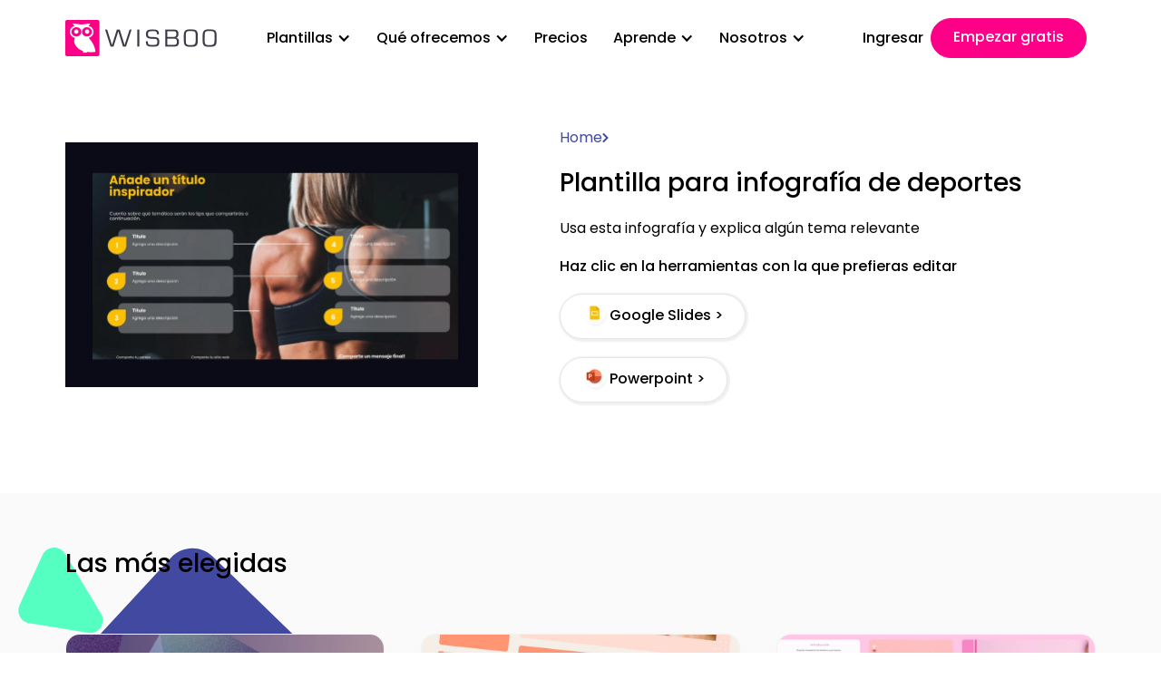

--- FILE ---
content_type: text/html
request_url: https://www.wisboo.com/plantilla-para-creadores/plantilla-para-infografia-de-deportes
body_size: 15657
content:
<!DOCTYPE html><!-- Last Published: Mon Jul 14 2025 19:40:50 GMT+0000 (Coordinated Universal Time) --><html data-wf-domain="www.wisboo.com" data-wf-page="65eb4762617055c7138e9c52" data-wf-site="628727089d99546f679d8324" lang="es" data-wf-collection="65eb4762617055c7138e9baa" data-wf-item-slug="plantilla-para-infografia-de-deportes"><head><meta charset="utf-8"/><title>Wisboo</title><meta content="width=device-width, initial-scale=1" name="viewport"/><link href="https://cdn.prod.website-files.com/628727089d99546f679d8324/css/wisboo.webflow.shared.7ba2790f4.min.css" rel="stylesheet" type="text/css"/><link href="https://fonts.googleapis.com" rel="preconnect"/><link href="https://fonts.gstatic.com" rel="preconnect" crossorigin="anonymous"/><script src="https://ajax.googleapis.com/ajax/libs/webfont/1.6.26/webfont.js" type="text/javascript"></script><script type="text/javascript">WebFont.load({  google: {    families: ["Oswald:200,300,400,500,600,700"]  }});</script><script type="text/javascript">!function(o,c){var n=c.documentElement,t=" w-mod-";n.className+=t+"js",("ontouchstart"in o||o.DocumentTouch&&c instanceof DocumentTouch)&&(n.className+=t+"touch")}(window,document);</script><link href="https://cdn.prod.website-files.com/628727089d99546f679d8324/629a1522fd6234042952b272_favicon-32x32.png" rel="shortcut icon" type="image/x-icon"/><link href="https://cdn.prod.website-files.com/628727089d99546f679d8324/629a152a393d6d3f4626a134_ms-icon-256x256.png" rel="apple-touch-icon"/><script type="text/javascript">!function(f,b,e,v,n,t,s){if(f.fbq)return;n=f.fbq=function(){n.callMethod?n.callMethod.apply(n,arguments):n.queue.push(arguments)};if(!f._fbq)f._fbq=n;n.push=n;n.loaded=!0;n.version='2.0';n.agent='plwebflow';n.queue=[];t=b.createElement(e);t.async=!0;t.src=v;s=b.getElementsByTagName(e)[0];s.parentNode.insertBefore(t,s)}(window,document,'script','https://connect.facebook.net/en_US/fbevents.js');fbq('init', '1179532249341179');fbq('track', 'PageView');</script><!-- Código de Marketing GTM -->
<!-- Google Tag Manager -->
<script>(function(w,d,s,l,i){w[l]=w[l]||[];w[l].push({'gtm.start':
new Date().getTime(),event:'gtm.js'});var f=d.getElementsByTagName(s)[0],
j=d.createElement(s),dl=l!='dataLayer'?'&l='+l:'';j.async=true;j.src=
'https://www.googletagmanager.com/gtm.js?id='+i+dl;f.parentNode.insertBefore(j,f);
})(window,document,'script','dataLayer','GTM-TPMZFVP');</script>
<!-- End Google Tag Manager -->
<!-- Nocodelytics --><script async id="nocodelytics-snippet" data-site-id="0a3909c7-cb86-4b87-aedf-57915659bc51" type="text/javascript">window.__NOCODELYTICS_SITE_ID__ = "0a3909c7-cb86-4b87-aedf-57915659bc51";fetch("https://app.nocodelytics.com/api/tracker/info").then((response) => response.json()).then((data) => { const s = document.createElement("script"); s.type = "text/javascript"; s.src = data.scriptFileName; document.head.append(s); });</script><!-- End Nocodelytics -->
<!-- Hotjar Tracking Code for https://www.wisboo.com -->
<script>
    (function(h,o,t,j,a,r){
        h.hj=h.hj||function(){(h.hj.q=h.hj.q||[]).push(arguments)};
        h._hjSettings={hjid:2752776,hjsv:6};
        a=o.getElementsByTagName('head')[0];
        r=o.createElement('script');r.async=1;
        r.src=t+h._hjSettings.hjid+j+h._hjSettings.hjsv;
        a.appendChild(r);
    })(window,document,'https://static.hotjar.com/c/hotjar-','.js?sv=');
</script></head><body><header class="menu"><aside class="mobile-menu is-full"><div class="mobile-menu-box is-full"><div class="mobile-menu-top"><a id="w-node-_65316fc5-bf27-aaa0-9c7d-d5ca1b9e2243-1b9e2240" href="#" class="brand w-inline-block"><img src="https://cdn.prod.website-files.com/628727089d99546f679d8324/62ee406ac33cc7cd9eba65df_logo-menu.png" loading="eager" width="168" height="40" alt="Back to homepage" class="contained-image"/></a><img src="https://cdn.prod.website-files.com/628727089d99546f679d8324/62ee511d58ad154d0f01a09f_Close%20Icon.webp" loading="lazy" width="24" height="24" alt="" id="w-node-_65316fc5-bf27-aaa0-9c7d-d5ca1b9e2245-1b9e2240" class="close-icon"/></div><div class="mobile-menu-middle is-full"><div id="w-node-_65316fc5-bf27-aaa0-9c7d-d5ca1b9e2247-1b9e2240" class="mobile-menu-group"><div id="TextLink-Que-ofrecemos-HeaderMenu" class="subheading w-node-_65316fc5-bf27-aaa0-9c7d-d5ca1b9e2248-1b9e2240">QUÉ OFRECEMOS</div><div id="w-node-_65316fc5-bf27-aaa0-9c7d-d5ca1b9e224a-1b9e2240" class="line"></div><div id="w-node-_65316fc5-bf27-aaa0-9c7d-d5ca1b9e224b-1b9e2240" class="mobile-menu-links"><a id="TextLink-Cursos-HeaderrMenu" href="/que-ofrecemos/cursos" class="menu-link w-node-_65316fc5-bf27-aaa0-9c7d-d5ca1b9e224e-1b9e2240">Ofrece cursos</a><a id="TextLink-Webinars-HeaderrMenu" href="/que-ofrecemos/eventos-en-vivo" class="menu-link w-node-_65316fc5-bf27-aaa0-9c7d-d5ca1b9e2252-1b9e2240">Ofrece webinars</a><a id="TextLink-Descargables-HeaderrMenu" href="/que-ofrecemos/descargables" class="menu-link w-node-_716e4d91-2d10-8c89-c020-3296e4d573fe-1b9e2240">Ofrece descargables</a><div id="w-node-_65316fc5-bf27-aaa0-9c7d-d5ca1b9e226c-1b9e2240" class="mobile-menu-links"><a id="TextLink-Comparativa-Precios-Header" href="/precios" class="menu-link w-node-_65316fc5-bf27-aaa0-9c7d-d5ca1b9e226d-1b9e2240">Precios</a></div></div></div><div id="w-node-_65316fc5-bf27-aaa0-9c7d-d5ca1b9e2254-1b9e2240" class="mobile-menu-group"><div id="w-node-_65316fc5-bf27-aaa0-9c7d-d5ca1b9e2255-1b9e2240" class="subheading">RECURSOS</div><div id="w-node-_65316fc5-bf27-aaa0-9c7d-d5ca1b9e2257-1b9e2240" class="line"></div><div id="w-node-_65316fc5-bf27-aaa0-9c7d-d5ca1b9e2258-1b9e2240" class="mobile-menu-links"><a id="TextLink-Blog-HeaderMenu" href="/blog" class="menu-link w-node-_65316fc5-bf27-aaa0-9c7d-d5ca1b9e225b-1b9e2240">Blog</a><a id="TextLink-Universidad-HeaderMenu" href="#" target="_blank" class="menu-link w-node-_65316fc5-bf27-aaa0-9c7d-d5ca1b9e225d-1b9e2240">Universidad Wisboo</a><a id="TextLink-Recursos-Lanza-tu-curso-HeaderMenu" href="/empieza-a-vender-productos-digitales" class="menu-link w-node-_65316fc5-bf27-aaa0-9c7d-d5ca1b9e225f-1b9e2240">Lanza tu curso en 30 días</a><a id="TextLink-Recursos-Descargables-HeaderMenu" href="/descargables" class="menu-link w-node-_0af0844c-1278-87e9-c0b2-93b860235b2e-1b9e2240">Descargables</a><a id="TextLink-Recursos-Eventos-HeaderMenu" href="/eventos" class="menu-link w-node-_4822d54f-c6d6-8fab-2eb4-392fd6e8f221-1b9e2240">Eventos</a></div></div><div id="w-node-_65316fc5-bf27-aaa0-9c7d-d5ca1b9e2261-1b9e2240" class="mobile-menu-group"><div id="w-node-_65316fc5-bf27-aaa0-9c7d-d5ca1b9e2262-1b9e2240" class="subheading">NOSOTROS</div><div id="w-node-_65316fc5-bf27-aaa0-9c7d-d5ca1b9e2264-1b9e2240" class="line"></div><div id="w-node-_65316fc5-bf27-aaa0-9c7d-d5ca1b9e2265-1b9e2240" class="mobile-menu-links"><a id="w-node-_65316fc5-bf27-aaa0-9c7d-d5ca1b9e2268-1b9e2240" href="/sobre-nosotros" class="menu-link">Sobre Wisboo</a><a id="TextLink-Nosotros-Unete-HeaderMenu" href="/unete-al-equipo" class="menu-link w-node-_65316fc5-bf27-aaa0-9c7d-d5ca1b9e226a-1b9e2240">Únete al equipo</a></div></div></div><div class="mobile-menu-cta"><a href="https://onboarding.wisboo.com/login" class="button is-outlined w-inline-block"><div>Ingresar</div></a><a href="https://onboarding.wisboo.com/signup" class="button w-inline-block"><div>Empezar gratis</div></a></div></div></aside><div class="menu-container"><a href="/" id="w-node-_59a092a7-dcd8-cd89-a98c-971275d18705-75d18702" class="brand w-inline-block"><img src="https://cdn.prod.website-files.com/628727089d99546f679d8324/62ee406ac33cc7cd9eba65df_logo-menu.png" loading="eager" width="168" height="40" id="Header-Logo" alt="Back to homepage" class="contained-image"/></a><nav id="w-node-_59a092a7-dcd8-cd89-a98c-971275d18707-75d18702" class="menu-items-2"><div data-hover="false" data-delay="0" id="w-node-_59a092a7-dcd8-cd89-a98c-971275d18708-75d18702" class="menu-toast-2 w-dropdown"><div class="toast-toggle-2 w-dropdown-toggle"><div>Plantillas</div><div class="toast-icon w-icon-dropdown-toggle"></div></div><nav class="toast-list-2 w-dropdown-list"><div class="w-layout-grid grid-2"><div id="w-node-_59a092a7-dcd8-cd89-a98c-971275d1870f-75d18702" class="text-title"><div id="w-node-_59a092a7-dcd8-cd89-a98c-971275d18710-75d18702" class="text-block has-bold-text is-pink">CREA TU PRODUCTO DIGITAL</div><div class="toast-links"><div id="w-node-_59a092a7-dcd8-cd89-a98c-971275d18713-75d18702" class="w-layout-grid template-option"><a href="/plantillas-para-creadores/presentaciones" class="toast-link w-inline-block"><div id="w-node-_59a092a7-dcd8-cd89-a98c-971275d18715-75d18702" class="menu-header w-clearfix"><img src="https://cdn.prod.website-files.com/628727089d99546f679d8324/63a451aaa918635315dd8fe5_Presentaciones.webp" loading="eager" width="48" height="48" alt="" id="w-node-_59a092a7-dcd8-cd89-a98c-971275d18716-75d18702" class="menu-icon"/><div id="w-node-_59a092a7-dcd8-cd89-a98c-971275d18717-75d18702" class="menu-heading">Presentaciones</div><div id="w-node-_59a092a7-dcd8-cd89-a98c-971275d18719-75d18702" class="toast-link templates">Utilízalas en tus cursos, webinars y contenidos descargables.</div></div></a></div><div id="w-node-_59a092a7-dcd8-cd89-a98c-971275d1871b-75d18702" class="w-layout-grid template-option"><a href="/plantillas-para-creadores/eventos-en-vivo" class="toast-link w-inline-block"><div id="w-node-_59a092a7-dcd8-cd89-a98c-971275d1871d-75d18702" class="menu-header w-clearfix"><img src="https://cdn.prod.website-files.com/628727089d99546f679d8324/63e11b99755b436e7f7b98fd_Eventos%20en%20vivo.webp" loading="eager" width="48" height="48" alt="" id="w-node-_59a092a7-dcd8-cd89-a98c-971275d1871e-75d18702" class="menu-icon"/><div id="w-node-_59a092a7-dcd8-cd89-a98c-971275d1871f-75d18702" class="menu-heading">Eventos en vivo</div><div id="w-node-_59a092a7-dcd8-cd89-a98c-971275d18721-75d18702" class="toast-link templates">Conecta con tu audiencia de manera más atractiva y profesional</div></div></a></div><div id="w-node-_59a092a7-dcd8-cd89-a98c-971275d18723-75d18702" class="w-layout-grid template-option"><a href="/plantillas-para-creadores/infografias" class="toast-link w-inline-block"><div id="w-node-_59a092a7-dcd8-cd89-a98c-971275d18725-75d18702" class="menu-header w-clearfix"><img src="https://cdn.prod.website-files.com/628727089d99546f679d8324/63a4519bc3d82e57320004b6_Infografi%CC%81as.webp" loading="eager" width="48" height="48" alt="" id="w-node-_59a092a7-dcd8-cd89-a98c-971275d18726-75d18702" class="menu-icon"/><div id="w-node-_59a092a7-dcd8-cd89-a98c-971275d18727-75d18702" class="menu-heading">Infografías</div><div id="w-node-_59a092a7-dcd8-cd89-a98c-971275d18729-75d18702" class="toast-link templates">Organiza la información de manera visual y agradable.</div></div></a></div><div id="w-node-_59a092a7-dcd8-cd89-a98c-971275d1872b-75d18702" class="w-layout-grid template-option"><a href="/plantillas-para-creadores/ebooks" class="toast-link w-inline-block"><div id="w-node-_59a092a7-dcd8-cd89-a98c-971275d1872d-75d18702" class="menu-header w-clearfix"><img src="https://cdn.prod.website-files.com/628727089d99546f679d8324/63a4515fa918630b0add8e5a_E-books.webp" loading="eager" width="48" height="48" alt="" id="w-node-_59a092a7-dcd8-cd89-a98c-971275d1872e-75d18702" class="menu-icon"/><div id="w-node-_59a092a7-dcd8-cd89-a98c-971275d1872f-75d18702" class="menu-heading">E-books</div><div id="w-node-_59a092a7-dcd8-cd89-a98c-971275d18731-75d18702" class="toast-link templates">Empléalas para crear tus libros digitales y dedícate a escribir.</div></div></a></div><div id="w-node-_59a092a7-dcd8-cd89-a98c-971275d18733-75d18702" class="w-layout-grid template-option"><a href="/plantillas-para-creadores/videos-promocionales" class="toast-link w-inline-block"><div id="w-node-_59a092a7-dcd8-cd89-a98c-971275d18735-75d18702" class="menu-header"><img src="https://cdn.prod.website-files.com/628727089d99546f679d8324/63a4518090ad1668c49cf84d_Gra%CC%81ficas%20animadas.webp" loading="eager" width="48" height="48" alt="" id="w-node-_59a092a7-dcd8-cd89-a98c-971275d18736-75d18702" class="menu-icon"/><div class="w-clearfix"><div class="div-block-4"><div id="w-node-_59a092a7-dcd8-cd89-a98c-971275d18739-75d18702" class="menu-heading">Videos promocionales</div></div><div id="w-node-_59a092a7-dcd8-cd89-a98c-971275d1873d-75d18702" class="toast-link templates">Presenta tu propuesta con videos pre-animados.</div></div></div></a></div></div></div><div id="w-node-_59a092a7-dcd8-cd89-a98c-971275d1873f-75d18702" class="text-title"><div class="text-block has-bold-text is-pink">DIFUNDE Y PROMOCIONA</div><div class="toast-links"><div id="w-node-_59a092a7-dcd8-cd89-a98c-971275d18743-75d18702" class="w-layout-grid template-option"><a href="/plantillas-para-creadores/graficas-para-redes-sociales" class="toast-link w-inline-block"><div id="w-node-_59a092a7-dcd8-cd89-a98c-971275d18745-75d18702" class="menu-header w-clearfix"><img src="https://cdn.prod.website-files.com/628727089d99546f679d8324/63a4518fc492cbde59ef8a78_Gra%CC%81ficas%20para%20redes%20sociales.webp" loading="eager" width="48" height="48" alt="" id="w-node-_59a092a7-dcd8-cd89-a98c-971275d18746-75d18702" class="menu-icon"/><div id="w-node-_59a092a7-dcd8-cd89-a98c-971275d18747-75d18702" class="menu-heading">Gráficas para redes sociales</div><div id="w-node-_59a092a7-dcd8-cd89-a98c-971275d18749-75d18702" class="toast-link templates">Instagram, Facebook, LinkedIn ¡y mucho más!</div></div></a></div><div id="w-node-_59a092a7-dcd8-cd89-a98c-971275d1874b-75d18702" class="w-layout-grid template-option"><a href="#" class="toast-link w-inline-block"><div id="w-node-_59a092a7-dcd8-cd89-a98c-971275d1874d-75d18702" class="menu-header"><img src="https://cdn.prod.website-files.com/628727089d99546f679d8324/63a4518090ad1668c49cf84d_Gra%CC%81ficas%20animadas.webp" loading="eager" width="48" height="48" alt="" id="w-node-_59a092a7-dcd8-cd89-a98c-971275d1874e-75d18702" class="menu-icon"/><div class="w-clearfix"><div class="div-block-4"><div id="w-node-_59a092a7-dcd8-cd89-a98c-971275d18751-75d18702" class="menu-heading">Gráficas animadas</div><div class="card-label plantilla">PRÓXIMAMENTE</div></div><div id="w-node-_59a092a7-dcd8-cd89-a98c-971275d18755-75d18702" class="toast-link templates">Plantillas pre-animadas listas para usar.</div></div></div></a></div></div></div></div></nav></div><div data-hover="false" data-delay="0" id="w-node-_59a092a7-dcd8-cd89-a98c-971275d18757-75d18702" class="menu-toast-2 w-dropdown"><div class="toast-toggle-2 w-dropdown-toggle"><div>Qué ofrecemos</div><div class="toast-icon w-icon-dropdown-toggle"></div></div><nav class="toast-list-2 w-dropdown-list"><div class="toast-links"><div id="w-node-_59a092a7-dcd8-cd89-a98c-971275d1875e-75d18702" class="menu-header"><img src="https://cdn.prod.website-files.com/628727089d99546f679d8324/62ff62fc88c1c7bf4bea0db1_menu1.svg" loading="eager" width="48" height="48" alt="" id="w-node-_59a092a7-dcd8-cd89-a98c-971275d1875f-75d18702" class="menu-icon"/><div id="w-node-_59a092a7-dcd8-cd89-a98c-971275d18760-75d18702" class="menu-heading">Productos</div></div><a href="/que-ofrecemos/cursos" id="w-node-_59a092a7-dcd8-cd89-a98c-971275d18762-75d18702" class="toast-link-2">Ofrece cursos</a><a href="/que-ofrecemos/eventos-en-vivo" id="w-node-_59a092a7-dcd8-cd89-a98c-971275d18764-75d18702" class="toast-link-2">Ofrece eventos en vivo</a><a href="/que-ofrecemos/descargables" class="toast-link-2">Ofrece descargables</a></div></nav></div><a href="/precios" id="w-node-_59a092a7-dcd8-cd89-a98c-971275d18766-75d18702" class="menu-link-2">Precios</a><div data-hover="false" data-delay="0" id="w-node-_59a092a7-dcd8-cd89-a98c-971275d18768-75d18702" class="menu-toast-2 w-dropdown"><div class="toast-toggle-2 w-dropdown-toggle"><div class="text-block">Aprende</div><div class="toast-icon w-icon-dropdown-toggle"></div></div><nav class="toast-list-2 w-dropdown-list"><div class="toast-links"><div id="w-node-_59a092a7-dcd8-cd89-a98c-971275d1876f-75d18702" class="menu-header"><img src="https://cdn.prod.website-files.com/628727089d99546f679d8324/62ff62fd41cd92756dd8924a_menu2.svg" loading="eager" width="48" height="48" alt="" id="w-node-_59a092a7-dcd8-cd89-a98c-971275d18770-75d18702" class="menu-icon"/><div id="w-node-_59a092a7-dcd8-cd89-a98c-971275d18771-75d18702" class="menu-heading">Recursos</div></div><a href="/blog" class="toast-link-2 w-dropdown-link">Blog</a><a href="https://universidad.wisboo.com/home" target="_blank" class="toast-link-2 w-dropdown-link">Universidad Wisboo</a><a href="https://www.wisboo.com/empieza-a-vender-productos-digitales" class="toast-link-2 w-dropdown-link">Empieza a vender</a><a href="/descargables" class="toast-link-2 w-dropdown-link">Descargables</a><a href="/eventos" class="toast-link-2 w-dropdown-link">Eventos</a><a href="/plantillas-para-creadores" class="toast-link-2 w-dropdown-link">Plantillas</a></div></nav></div><div data-hover="false" data-delay="0" id="w-node-_59a092a7-dcd8-cd89-a98c-971275d1877d-75d18702" class="menu-toast-2 w-dropdown"><div class="toast-toggle-2 w-dropdown-toggle"><div>Nosotros</div><div class="toast-icon w-icon-dropdown-toggle"></div></div><nav class="toast-list-2 w-dropdown-list"><div class="toast-links"><div id="w-node-_59a092a7-dcd8-cd89-a98c-971275d18784-75d18702" class="menu-header"><img src="https://cdn.prod.website-files.com/628727089d99546f679d8324/62ff62fc68f74df5b009b9d9_menu3.svg" loading="eager" width="48" height="48" alt="" id="w-node-_59a092a7-dcd8-cd89-a98c-971275d18785-75d18702" class="menu-icon"/><div id="w-node-_59a092a7-dcd8-cd89-a98c-971275d18786-75d18702" class="menu-heading">Nosotros</div></div><a href="/sobre-nosotros" class="toast-link-2 w-dropdown-link">Sobre Wisboo</a><a href="/unete-al-equipo" class="toast-link-2 w-dropdown-link">Únete al equipo</a></div></nav></div></nav><div id="w-node-_59a092a7-dcd8-cd89-a98c-971275d1878c-75d18702" class="menu-options-2"><a id="CTA-Login-Header" href="https://onboarding.wisboo.com/login" target="_blank" class="menu-link-2 w-node-_59a092a7-dcd8-cd89-a98c-971275d1878d-75d18702">Ingresar</a><a id="CTA-StartSignUp-Header" href="https://onboarding.wisboo.com/signup" target="_blank" class="button-3 w-node-_59a092a7-dcd8-cd89-a98c-971275d1878f-75d18702 w-button">Empezar gratis</a></div><a id="w-node-_59a092a7-dcd8-cd89-a98c-971275d18791-75d18702" href="#" class="burger w-inline-block"><img src="https://cdn.prod.website-files.com/628727089d99546f679d8324/62ee4f4ecaeb35eab8d7cc71_menu.svg" loading="lazy" height="15" width="21" alt="Open mobile menu" class="contained-image"/></a></div></header><div class="w-embed"><style>.w-dropdown-btn,.w-dropdown-link,.w-dropdown-toggle,.w-nav-link,.w-tab-link,a{color:inherit}.w-slider-dot{width:8px;height:8px}.post-summary{display: -webkit-box;overflow: hidden;-webkit-line-clamp: 3;-webkit-box-orient: vertical;}.text-area{resize:vertical}</style></div><div class="main"><div class="section is-home-hero"><div class="columns is-reversed"><div id="w-node-_5f753b25-dedb-99e0-1676-20015856ac32-138e9c52" class="box"><div data-delay="4000" data-animation="slide" class="slider-3 w-slider" data-autoplay="false" data-easing="ease" data-hide-arrows="true" data-disable-swipe="false" data-autoplay-limit="0" data-nav-spacing="3" data-duration="500" data-infinite="true" id="w-node-b8962b85-3b33-899a-8ba7-efa4719f2eb4-138e9c52"><div class="w-slider-mask"><div class="w-slide"><img src="https://cdn.prod.website-files.com/628dd38d33669d33c34fee07/641a495979a4d35672831120_63b868649753c019208c1001_IDEP1_1.webp" loading="lazy" alt=""/></div><div class="w-slide"><img src="https://cdn.prod.website-files.com/628dd38d33669d33c34fee07/641a495979a4d376f883111f_63b868645080f7f004762f0e_IDEP1_2.webp" loading="lazy" alt=""/></div><div class="w-condition-invisible w-slide"><img src="" loading="lazy" alt="" class="w-dyn-bind-empty"/></div><div class="slide-5 w-condition-invisible w-slide"><div class="video-plantillas w-condition-invisible w-dyn-bind-empty w-video w-embed"></div></div></div><div class="w-slider-arrow-left"><div class="w-icon-slider-left"></div></div><div class="w-slider-arrow-right"><div class="w-icon-slider-right"></div></div><div class="w-slider-nav w-round"></div></div></div><div id="w-node-_1a96cfd4-1f9e-3179-e1af-674c81c97fae-138e9c52" class="box has-20-gap"><div id="w-node-_491212f0-cbcc-905b-3b7e-4c95ffd3dd25-138e9c52" class="div-block"><a href="/plantillas-para-creadores" class="link">Home</a><img src="https://cdn.prod.website-files.com/628727089d99546f679d8324/62efd1737d098c7ac86fce0f_burron-arrow.svg" loading="lazy" alt="" class="contained-image"/><a href="http://www.wisboo.com/plantillas/infografias" class="link w-dyn-bind-empty"></a></div><h1 id="w-node-a8dd29ce-616a-a05a-9f4f-6f8df04b5101-138e9c52" class="heading is-medium">Plantilla para infografía de deportes</h1><p id="w-node-ff71ad8b-945b-4da9-c962-7108066d48e1-138e9c52">Usa esta infografía y explica algún tema relevante</p><h6 id="w-node-eae5602e-3b86-926d-2258-17856509fcb2-138e9c52" class="heading-3">Haz clic en la herramientas con la que prefieras editar</h6><div class="box has-10-gap"><a id="w-node-_10650384-38b3-43ed-d4ce-cacde4cbbfd8-138e9c52" data-w-id="10650384-38b3-43ed-d4ce-cacde4cbbfd8" href="#" target="_blank" class="button is-white w-inline-block w-condition-invisible"><img src="https://cdn.prod.website-files.com/628727089d99546f679d8324/63975362968186bbce023b9b_Canva.webp" loading="lazy" width="30" alt=""/><div>Canva - Vertical &gt;</div></a><a id="w-node-ad9fae4f-aa07-82a8-a390-6fc3dde6ec9b-138e9c52" data-w-id="ad9fae4f-aa07-82a8-a390-6fc3dde6ec9b" href="#" target="_blank" class="button is-white w-inline-block w-condition-invisible"><img src="https://cdn.prod.website-files.com/628727089d99546f679d8324/63975362968186bbce023b9b_Canva.webp" loading="lazy" width="30" alt=""/><div>Canva - Cuadrado &gt;</div></a><a id="w-node-_88bad919-111c-5ebc-dd69-57534ff5b0dd-138e9c52" data-w-id="88bad919-111c-5ebc-dd69-57534ff5b0dd" href="#" target="_blank" class="button is-white w-inline-block w-condition-invisible"><img src="https://cdn.prod.website-files.com/628727089d99546f679d8324/63975362968186bbce023b9b_Canva.webp" loading="lazy" width="30" alt=""/><div>Canva - Horizontal &gt;</div></a><a data-w-id="37946190-10ff-e2b0-76ea-96ea25c88d55" href="#" class="button is-white"><img src="https://cdn.prod.website-files.com/628727089d99546f679d8324/6397537cae9ec6c9c30b2a9d_Google%20Slides.webp" loading="lazy" width="30" alt=""/><div>Google Slides &gt;</div></a></div><a id="w-node-ce2ae7b0-4601-5652-1675-d9da8dea827e-138e9c52" data-w-id="ce2ae7b0-4601-5652-1675-d9da8dea827e" href="#" target="_blank" class="button is-white w-inline-block"><img src="https://cdn.prod.website-files.com/628727089d99546f679d8324/6397536f0d63c800fde08281_Powerpoint.webp" loading="lazy" width="30" alt=""/><div>Powerpoint &gt;</div></a></div></div></div><div class="popup-form plantilla a w-form"><form id="wf-form-Google-Slides" name="wf-form-Google-Slides" data-name="Google Slides" method="get" class="popup-form-box" data-wf-page-id="65eb4762617055c7138e9c52" data-wf-element-id="da76036e-6516-6b6c-e224-e2d4eec769c6" data-turnstile-sitekey="0x4AAAAAAAQTptj2So4dx43e"><div id="w-node-da76036e-6516-6b6c-e224-e2d4eec769c7-138e9c52" class="popup-form-content"><div id="w-node-da76036e-6516-6b6c-e224-e2d4eec769c8-138e9c52" class="box has-20-gap"><p id="w-node-da76036e-6516-6b6c-e224-e2d4eec769c9-138e9c52" class="heading is-jumbo">Completa tus datos<br/></p></div><div id="w-node-cda2f959-2a26-c967-d9ce-30ea4705d4d6-138e9c52" class="box is-form-elements"><div id="w-node-cda2f959-2a26-c967-d9ce-30ea4705d4d7-138e9c52" class="form-row"><div id="w-node-cda2f959-2a26-c967-d9ce-30ea4705d4d8-138e9c52" class="field"><label for="Firstname-4" id="w-node-cda2f959-2a26-c967-d9ce-30ea4705d4d9-138e9c52" class="form-label"><strong>Nombre *</strong></label><input class="input is-simple w-node-cda2f959-2a26-c967-d9ce-30ea4705d4dc-138e9c52 w-input" maxlength="256" name="Firstname" data-name="Firstname" placeholder="Juan" type="text" id="Firstname-4" required=""/></div><div id="w-node-cda2f959-2a26-c967-d9ce-30ea4705d4dd-138e9c52" class="field"><label for="Lastname-4" id="w-node-cda2f959-2a26-c967-d9ce-30ea4705d4de-138e9c52" class="form-label"><strong>Apellido *</strong></label><input class="input is-simple w-node-cda2f959-2a26-c967-d9ce-30ea4705d4e1-138e9c52 w-input" maxlength="256" name="Lastname" data-name="Lastname" placeholder="Pérez" type="text" id="Lastname-4" required=""/></div></div><div id="w-node-cda2f959-2a26-c967-d9ce-30ea4705d4e2-138e9c52" class="field"><label for="Email-10" id="w-node-cda2f959-2a26-c967-d9ce-30ea4705d4e3-138e9c52" class="form-label"><strong>Email *</strong></label><input class="input is-simple w-node-cda2f959-2a26-c967-d9ce-30ea4705d4e6-138e9c52 w-input" maxlength="256" name="Email" data-name="Email" placeholder="tumail@gmail.com" type="email" id="Email-10" required=""/></div><div id="w-node-cda2f959-2a26-c967-d9ce-30ea4705d4e7-138e9c52" class="field"><label for="User-persona-8" id="w-node-cda2f959-2a26-c967-d9ce-30ea4705d4e8-138e9c52" class="form-label"><strong>¿Cuál es el número de seguidores de tu red social principal? *</strong></label><select id="User-persona-8" name="User-persona" data-name="User persona" required="" class="input is-simple w-node-cda2f959-2a26-c967-d9ce-30ea4705d4eb-138e9c52 w-select"><option value="">Selecciona uno...</option><option value="Menos de 25.000">Menos de 25.000</option><option value="Más de 25.000">Más de 25.000</option><option value="Más de 50.000">Más de 50.000</option><option value="Más de 100.000">Más de 100.000</option></select></div><div id="w-node-cda2f959-2a26-c967-d9ce-30ea4705d4ec-138e9c52" class="field"><label for="Suggested-content-2" id="w-node-cda2f959-2a26-c967-d9ce-30ea4705d4ed-138e9c52" class="form-label"><strong>¿Cuál es tu red social principal y el @usuario? *</strong></label><input class="input is-simple w-node-cda2f959-2a26-c967-d9ce-30ea4705d4f0-138e9c52 w-input" maxlength="256" name="Suggested-content" data-name="Suggested content" placeholder="Instagram - @wisboo_creadores" type="text" id="Suggested-content-2" required=""/></div><input type="submit" data-wait="Enviando" id="w-node-cda2f959-2a26-c967-d9ce-30ea4705d4f1-138e9c52" class="button w-button" value="Descargar"/></div></div><img width="24" height="24" src="https://cdn.prod.website-files.com/628727089d99546f679d8324/62ee511d58ad154d0f01a09f_Close%20Icon.webp" loading="lazy" alt="" class="popup-close"/></form><div class="success-message is-wide w-form-done"><div class="intro"><h1 class="heading is-medium"><strong>Te has descargado el contenido</strong><br/></h1><div>Clic para acceder </div><a href="https://docs.google.com/presentation/d/1Sx_rO3Nc7AeNAWUrjh5Fn9qoz0puVQmF/copy" target="_blank" class="button w-button">Acceder a la plantilla</a></div><img width="24" height="24" src="https://cdn.prod.website-files.com/628727089d99546f679d8324/62ee511d58ad154d0f01a09f_Close%20Icon.webp" loading="lazy" alt="" class="popup-close"/></div><div class="error-message w-form-fail"><div>¡Ups! Algo salió mal y no pudiste enviar el formulario. ¿Intentamos otra vez?</div><img width="24" height="24" src="https://cdn.prod.website-files.com/628727089d99546f679d8324/62ee511d58ad154d0f01a09f_Close%20Icon.webp" loading="lazy" alt="" class="popup-close"/></div></div><div class="popup-form plantilla b w-form"><form id="wf-form-Canva-Cuadrado" name="wf-form-Canva-Cuadrado" data-name="Canva Cuadrado" method="get" class="popup-form-box" data-wf-page-id="65eb4762617055c7138e9c52" data-wf-element-id="4eddfaac-eef0-dd27-4b2d-2a94d03cbbd0" data-turnstile-sitekey="0x4AAAAAAAQTptj2So4dx43e"><div id="w-node-_4eddfaac-eef0-dd27-4b2d-2a94d03cbbd1-138e9c52" class="popup-form-content"><div id="w-node-_4eddfaac-eef0-dd27-4b2d-2a94d03cbbd2-138e9c52" class="box has-20-gap"><p id="w-node-_4eddfaac-eef0-dd27-4b2d-2a94d03cbbd3-138e9c52" class="heading is-jumbo">Completa tus datos<br/></p></div><div id="w-node-_4eddfaac-eef0-dd27-4b2d-2a94d03cbbd6-138e9c52" class="box is-form-elements"><div id="w-node-_4eddfaac-eef0-dd27-4b2d-2a94d03cbbd7-138e9c52" class="form-row"><div id="w-node-_4eddfaac-eef0-dd27-4b2d-2a94d03cbbd8-138e9c52" class="field"><label for="Firstname-5" id="w-node-_4eddfaac-eef0-dd27-4b2d-2a94d03cbbd9-138e9c52" class="form-label"><strong>Nombre *</strong></label><input class="input is-simple w-node-_4eddfaac-eef0-dd27-4b2d-2a94d03cbbdc-138e9c52 w-input" maxlength="256" name="Firstname" data-name="Firstname" placeholder="Juan" type="text" id="Firstname-5" required=""/></div><div id="w-node-_4eddfaac-eef0-dd27-4b2d-2a94d03cbbdd-138e9c52" class="field"><label for="Lastname-5" id="w-node-_4eddfaac-eef0-dd27-4b2d-2a94d03cbbde-138e9c52" class="form-label"><strong>Apellido *</strong></label><input class="input is-simple w-node-_4eddfaac-eef0-dd27-4b2d-2a94d03cbbe1-138e9c52 w-input" maxlength="256" name="Lastname" data-name="Lastname" placeholder="Pérez" type="text" id="Lastname-5" required=""/></div></div><div id="w-node-_4eddfaac-eef0-dd27-4b2d-2a94d03cbbe2-138e9c52" class="field"><label for="Email" id="w-node-_4eddfaac-eef0-dd27-4b2d-2a94d03cbbe3-138e9c52" class="form-label"><strong>Email *</strong></label><input class="input is-simple w-node-_4eddfaac-eef0-dd27-4b2d-2a94d03cbbe6-138e9c52 w-input" maxlength="256" name="Email" data-name="Email" placeholder="tumail@gmail.com" type="email" id="Email" required=""/></div><div id="w-node-_4eddfaac-eef0-dd27-4b2d-2a94d03cbbe7-138e9c52" class="field"><label for="User-persona-4" id="w-node-_4eddfaac-eef0-dd27-4b2d-2a94d03cbbe8-138e9c52" class="form-label"><strong>¿Cuál es el número de seguidores de tu red social principal? *</strong></label><select id="User-persona-4" name="User-persona" data-name="User persona" required="" class="input is-simple w-node-b1354ad6-fed7-8f17-400d-fc3e46745485-138e9c52 w-select"><option value="">Selecciona uno...</option><option value="Menos de 25.000">Menos de 25.000</option><option value="Más de 25.000">Más de 25.000</option><option value="Más de 50.000">Más de 50.000</option><option value="Más de 100.000">Más de 100.000</option></select></div><div id="w-node-_4eddfaac-eef0-dd27-4b2d-2a94d03cbbec-138e9c52" class="field"><label for="Suggested-content-3" id="w-node-_4eddfaac-eef0-dd27-4b2d-2a94d03cbbed-138e9c52" class="form-label"><strong>¿Cuál es tu red social principal y el @usuario? *</strong></label><input class="input is-simple w-node-_4eddfaac-eef0-dd27-4b2d-2a94d03cbbf0-138e9c52 w-input" maxlength="256" name="Suggested-content" data-name="Suggested content" placeholder="Instagram - @wisboo_creadores" type="text" id="Suggested-content-3" required=""/></div><input type="submit" data-wait="Enviando" id="w-node-_4eddfaac-eef0-dd27-4b2d-2a94d03cbbf1-138e9c52" class="button w-button" value="Descargar"/></div></div><img width="24" height="24" src="https://cdn.prod.website-files.com/628727089d99546f679d8324/62ee511d58ad154d0f01a09f_Close%20Icon.webp" loading="lazy" alt="" class="popup-close"/></form><div class="success-message is-wide w-form-done"><div class="intro"><h1 class="heading is-medium"><strong>Te has descargado el contenido</strong><br/></h1><div>Clic para acceder </div><a href="#" class="button w-button">Acceder a la plantilla</a></div><img width="24" height="24" src="https://cdn.prod.website-files.com/628727089d99546f679d8324/62ee511d58ad154d0f01a09f_Close%20Icon.webp" loading="lazy" alt="" class="popup-close"/></div><div class="error-message w-form-fail"><div>¡Ups! Algo salió mal y no pudiste enviar el formulario. ¿Intentamos otra vez?</div><img width="24" height="24" src="https://cdn.prod.website-files.com/628727089d99546f679d8324/62ee511d58ad154d0f01a09f_Close%20Icon.webp" loading="lazy" alt="" class="popup-close"/></div></div><div class="popup-form plantilla c w-form"><form id="wf-form-Powerpoint" name="wf-form-Powerpoint" data-name="Powerpoint" method="get" class="popup-form-box" data-wf-page-id="65eb4762617055c7138e9c52" data-wf-element-id="a56d80ac-09c3-81a3-7faa-8797b46da214" data-turnstile-sitekey="0x4AAAAAAAQTptj2So4dx43e"><div id="w-node-a56d80ac-09c3-81a3-7faa-8797b46da215-138e9c52" class="popup-form-content"><div id="w-node-a56d80ac-09c3-81a3-7faa-8797b46da216-138e9c52" class="box has-20-gap"><p id="w-node-a56d80ac-09c3-81a3-7faa-8797b46da217-138e9c52" class="heading is-jumbo">Completa tus datos<br/></p></div><div id="w-node-a13fdd79-472b-8f37-c0a9-e7b81b1bcde6-138e9c52" class="box is-form-elements"><div id="w-node-a13fdd79-472b-8f37-c0a9-e7b81b1bcde7-138e9c52" class="form-row"><div id="w-node-a13fdd79-472b-8f37-c0a9-e7b81b1bcde8-138e9c52" class="field"><label for="Firstname-6" id="w-node-a13fdd79-472b-8f37-c0a9-e7b81b1bcde9-138e9c52" class="form-label"><strong>Nombre *</strong></label><input class="input is-simple w-node-a13fdd79-472b-8f37-c0a9-e7b81b1bcdec-138e9c52 w-input" maxlength="256" name="Firstname" data-name="Firstname" placeholder="Juan" type="text" id="Firstname-6" required=""/></div><div id="w-node-a13fdd79-472b-8f37-c0a9-e7b81b1bcded-138e9c52" class="field"><label for="Lastname-6" id="w-node-a13fdd79-472b-8f37-c0a9-e7b81b1bcdee-138e9c52" class="form-label"><strong>Apellido *</strong></label><input class="input is-simple w-node-a13fdd79-472b-8f37-c0a9-e7b81b1bcdf1-138e9c52 w-input" maxlength="256" name="Lastname" data-name="Lastname" placeholder="Pérez" type="text" id="Lastname-6" required=""/></div></div><div id="w-node-a13fdd79-472b-8f37-c0a9-e7b81b1bcdf2-138e9c52" class="field"><label for="Email" id="w-node-a13fdd79-472b-8f37-c0a9-e7b81b1bcdf3-138e9c52" class="form-label"><strong>Email *</strong></label><input class="input is-simple w-node-a13fdd79-472b-8f37-c0a9-e7b81b1bcdf6-138e9c52 w-input" maxlength="256" name="Email" data-name="Email" placeholder="tumail@gmail.com" type="email" id="Email" required=""/></div><div id="w-node-a13fdd79-472b-8f37-c0a9-e7b81b1bcdf7-138e9c52" class="field"><label for="User-persona-5" id="w-node-a13fdd79-472b-8f37-c0a9-e7b81b1bcdf8-138e9c52" class="form-label"><strong>¿Cuál es el número de seguidores de tu red social principal? *</strong></label><select id="User-persona-5" name="User-persona" data-name="User persona" required="" class="input is-simple w-node-a13fdd79-472b-8f37-c0a9-e7b81b1bcdfb-138e9c52 w-select"><option value="">Selecciona uno...</option><option value="Menos de 25.000">Menos de 25.000</option><option value="Más de 25.000">Más de 25.000</option><option value="Más de 50.000">Más de 50.000</option><option value="Más de 100.000">Más de 100.000</option></select></div><div id="w-node-a13fdd79-472b-8f37-c0a9-e7b81b1bcdfc-138e9c52" class="field"><label for="Suggested-content-4" id="w-node-a13fdd79-472b-8f37-c0a9-e7b81b1bcdfd-138e9c52" class="form-label"><strong>¿Cuál es tu red social principal y el @usuario? *</strong></label><input class="input is-simple w-node-a13fdd79-472b-8f37-c0a9-e7b81b1bce00-138e9c52 w-input" maxlength="256" name="Suggested-content" data-name="Suggested content" placeholder="Instagram - @wisboo_creadores" type="text" id="Suggested-content-4" required=""/></div><input type="submit" data-wait="Enviando" id="w-node-a13fdd79-472b-8f37-c0a9-e7b81b1bce01-138e9c52" class="button w-button" value="Descargar"/></div></div><img width="24" height="24" src="https://cdn.prod.website-files.com/628727089d99546f679d8324/62ee511d58ad154d0f01a09f_Close%20Icon.webp" loading="lazy" alt="" class="popup-close"/></form><div class="success-message is-wide w-form-done"><div class="intro"><h1 class="heading is-medium"><strong>Te has descargado el contenido</strong><br/></h1><div>Clic para acceder </div><a href="https://drive.google.com/file/d/188F841OvFVfqx4PK8ZPLCKzAwsN8CY94/view?usp=share_link" target="_blank" class="button w-button">Acceder a la plantilla</a></div><img width="24" height="24" src="https://cdn.prod.website-files.com/628727089d99546f679d8324/62ee511d58ad154d0f01a09f_Close%20Icon.webp" loading="lazy" alt="" class="popup-close"/></div><div class="error-message w-form-fail"><div>¡Ups! Algo salió mal y no pudiste enviar el formulario. ¿Intentamos otra vez?</div><img width="24" height="24" src="https://cdn.prod.website-files.com/628727089d99546f679d8324/62ee511d58ad154d0f01a09f_Close%20Icon.webp" loading="lazy" alt="" class="popup-close"/></div></div><div class="popup-form plantilla d w-form"><form id="wf-form-Canva-Vertical-2" name="wf-form-Canva-Vertical-2" data-name="Canva Vertical" method="get" class="popup-form-box" data-wf-page-id="65eb4762617055c7138e9c52" data-wf-element-id="53addd8c-c1a9-7d12-22dc-acef9cdd4dcc" data-turnstile-sitekey="0x4AAAAAAAQTptj2So4dx43e"><div id="w-node-_53addd8c-c1a9-7d12-22dc-acef9cdd4dcd-138e9c52" class="popup-form-content"><div id="w-node-_53addd8c-c1a9-7d12-22dc-acef9cdd4dce-138e9c52" class="box has-20-gap"><p id="w-node-_53addd8c-c1a9-7d12-22dc-acef9cdd4dcf-138e9c52" class="heading is-jumbo">Completa tus datos<br/></p></div><div id="w-node-_243987c0-ebde-097d-2b96-f3182a8c6519-138e9c52" class="box is-form-elements"><div id="w-node-_243987c0-ebde-097d-2b96-f3182a8c651a-138e9c52" class="form-row"><div id="w-node-_243987c0-ebde-097d-2b96-f3182a8c651b-138e9c52" class="field"><label for="Firstname-7" id="w-node-_243987c0-ebde-097d-2b96-f3182a8c651c-138e9c52" class="form-label"><strong>Nombre *</strong></label><input class="input is-simple w-node-_243987c0-ebde-097d-2b96-f3182a8c651f-138e9c52 w-input" maxlength="256" name="Firstname" data-name="Firstname" placeholder="Juan" type="text" id="Firstname-7" required=""/></div><div id="w-node-_243987c0-ebde-097d-2b96-f3182a8c6520-138e9c52" class="field"><label for="Lastname" id="w-node-_243987c0-ebde-097d-2b96-f3182a8c6521-138e9c52" class="form-label"><strong>Apellido *</strong></label><input class="input is-simple w-node-_243987c0-ebde-097d-2b96-f3182a8c6524-138e9c52 w-input" maxlength="256" name="Lastname" data-name="Lastname" placeholder="Pérez" type="text" id="Lastname" required=""/></div></div><div id="w-node-_243987c0-ebde-097d-2b96-f3182a8c6525-138e9c52" class="field"><label for="Email-11" id="w-node-_243987c0-ebde-097d-2b96-f3182a8c6526-138e9c52" class="form-label"><strong>Email *</strong></label><input class="input is-simple w-node-_243987c0-ebde-097d-2b96-f3182a8c6529-138e9c52 w-input" maxlength="256" name="Email" data-name="Email" placeholder="tumail@gmail.com" type="email" id="Email-11" required=""/></div><div id="w-node-_243987c0-ebde-097d-2b96-f3182a8c652a-138e9c52" class="field"><label for="User-persona-6" id="w-node-_243987c0-ebde-097d-2b96-f3182a8c652b-138e9c52" class="form-label"><strong>¿Cuál es el número de seguidores de tu red social principal? *</strong></label><select id="User-persona-6" name="User-persona" data-name="User persona" required="" class="input is-simple w-node-_243987c0-ebde-097d-2b96-f3182a8c652e-138e9c52 w-select"><option value="">Selecciona uno...</option><option value="Menos de 25.000">Menos de 25.000</option><option value="Más de 25.000">Más de 25.000</option><option value="Más de 50.000">Más de 50.000</option><option value="Más de 100.000">Más de 100.000</option></select></div><div id="w-node-_243987c0-ebde-097d-2b96-f3182a8c652f-138e9c52" class="field"><label for="Suggested-content-5" id="w-node-_243987c0-ebde-097d-2b96-f3182a8c6530-138e9c52" class="form-label"><strong>¿Cuál es tu red social principal y el @usuario? *</strong></label><input class="input is-simple w-node-_243987c0-ebde-097d-2b96-f3182a8c6533-138e9c52 w-input" maxlength="256" name="Suggested-content" data-name="Suggested content" placeholder="Instagram - @wisboo_creadores" type="text" id="Suggested-content-5" required=""/></div><input type="submit" data-wait="Enviando" id="w-node-_243987c0-ebde-097d-2b96-f3182a8c6534-138e9c52" class="button w-button" value="Descargar"/></div></div><img width="24" height="24" src="https://cdn.prod.website-files.com/628727089d99546f679d8324/62ee511d58ad154d0f01a09f_Close%20Icon.webp" loading="lazy" alt="" class="popup-close"/></form><div class="success-message is-wide w-form-done"><div class="intro"><h1 class="heading is-medium"><strong>Te has descargado el contenido</strong><br/></h1><div>Clic para acceder </div><a href="#" class="button w-button">Acceder a la plantilla</a></div><img width="24" height="24" src="https://cdn.prod.website-files.com/628727089d99546f679d8324/62ee511d58ad154d0f01a09f_Close%20Icon.webp" loading="lazy" alt="" class="popup-close"/></div><div class="error-message w-form-fail"><div>¡Ups! Algo salió mal y no pudiste enviar el formulario. ¿Intentamos otra vez?</div><img width="24" height="24" src="https://cdn.prod.website-files.com/628727089d99546f679d8324/62ee511d58ad154d0f01a09f_Close%20Icon.webp" loading="lazy" alt="" class="popup-close"/></div></div><div class="popup-form plantilla e w-form"><form id="wf-form-Canva-horizontal" name="wf-form-Canva-horizontal" data-name="Canva horizontal" method="get" class="popup-form-box" data-wf-page-id="65eb4762617055c7138e9c52" data-wf-element-id="666fc9e4-eecd-636f-7a33-6b33dee6f9e8" data-turnstile-sitekey="0x4AAAAAAAQTptj2So4dx43e"><div id="w-node-_666fc9e4-eecd-636f-7a33-6b33dee6f9e9-138e9c52" class="popup-form-content"><div id="w-node-_666fc9e4-eecd-636f-7a33-6b33dee6f9ea-138e9c52" class="box has-20-gap"><p id="w-node-_666fc9e4-eecd-636f-7a33-6b33dee6f9eb-138e9c52" class="heading is-jumbo">Completa tus datos<br/></p></div><div id="w-node-_307d042a-1855-3892-cb29-d7b65bee241c-138e9c52" class="box is-form-elements"><div id="w-node-_307d042a-1855-3892-cb29-d7b65bee241d-138e9c52" class="form-row"><div id="w-node-_307d042a-1855-3892-cb29-d7b65bee241e-138e9c52" class="field"><label for="Firstname-8" id="w-node-_307d042a-1855-3892-cb29-d7b65bee241f-138e9c52" class="form-label"><strong>Nombre *</strong></label><input class="input is-simple w-node-_307d042a-1855-3892-cb29-d7b65bee2422-138e9c52 w-input" maxlength="256" name="Firstname" data-name="Firstname" placeholder="Juan" type="text" id="Firstname-8" required=""/></div><div id="w-node-_307d042a-1855-3892-cb29-d7b65bee2423-138e9c52" class="field"><label for="Lastname-7" id="w-node-_307d042a-1855-3892-cb29-d7b65bee2424-138e9c52" class="form-label"><strong>Apellido *</strong></label><input class="input is-simple w-node-_307d042a-1855-3892-cb29-d7b65bee2427-138e9c52 w-input" maxlength="256" name="Lastname" data-name="Lastname" placeholder="Pérez" type="text" id="Lastname-7" required=""/></div></div><div id="w-node-_307d042a-1855-3892-cb29-d7b65bee2428-138e9c52" class="field"><label for="Email-12" id="w-node-_307d042a-1855-3892-cb29-d7b65bee2429-138e9c52" class="form-label"><strong>Email *</strong></label><input class="input is-simple w-node-_307d042a-1855-3892-cb29-d7b65bee242c-138e9c52 w-input" maxlength="256" name="Email" data-name="Email" placeholder="tumail@gmail.com" type="email" id="Email-12" required=""/></div><div id="w-node-_307d042a-1855-3892-cb29-d7b65bee242d-138e9c52" class="field"><label for="User-persona-7" id="w-node-_307d042a-1855-3892-cb29-d7b65bee242e-138e9c52" class="form-label"><strong>¿Cuál es el número de seguidores de tu red social principal? *</strong></label><select id="User-persona-7" name="User-persona" data-name="User persona" required="" class="input is-simple w-node-_307d042a-1855-3892-cb29-d7b65bee2431-138e9c52 w-select"><option value="">Selecciona uno...</option><option value="Menos de 25.000">Menos de 25.000</option><option value="Más de 25.000">Más de 25.000</option><option value="Más de 50.000">Más de 50.000</option><option value="Más de 100.000">Más de 100.000</option></select></div><div id="w-node-_307d042a-1855-3892-cb29-d7b65bee2432-138e9c52" class="field"><label for="Suggested-content-6" id="w-node-_307d042a-1855-3892-cb29-d7b65bee2433-138e9c52" class="form-label"><strong>¿Cuál es tu red social principal y el @usuario? *</strong></label><input class="input is-simple w-node-_307d042a-1855-3892-cb29-d7b65bee2436-138e9c52 w-input" maxlength="256" name="Suggested-content" data-name="Suggested content" placeholder="Instagram - @wisboo_creadores" type="text" id="Suggested-content-6" required=""/></div><input type="submit" data-wait="Enviando" id="w-node-_307d042a-1855-3892-cb29-d7b65bee2437-138e9c52" class="button w-button" value="Descargar"/></div></div><img width="24" height="24" src="https://cdn.prod.website-files.com/628727089d99546f679d8324/62ee511d58ad154d0f01a09f_Close%20Icon.webp" loading="lazy" alt="" class="popup-close"/></form><div class="success-message is-wide w-form-done"><div class="intro"><h1 class="heading is-medium"><strong>Te has descargado el contenido</strong><br/></h1><div>Clic para acceder </div><a href="#" class="button w-button">Acceder a la plantilla</a></div><img width="24" height="24" src="https://cdn.prod.website-files.com/628727089d99546f679d8324/62ee511d58ad154d0f01a09f_Close%20Icon.webp" loading="lazy" alt="" class="popup-close"/></div><div class="error-message w-form-fail"><div>¡Ups! Algo salió mal y no pudiste enviar el formulario. ¿Intentamos otra vez?</div><img width="24" height="24" src="https://cdn.prod.website-files.com/628727089d99546f679d8324/62ee511d58ad154d0f01a09f_Close%20Icon.webp" loading="lazy" alt="" class="popup-close"/></div></div><section class="section is-gray"><img src="https://cdn.prod.website-files.com/628727089d99546f679d8324/62f49c0be7a1c51b93e4112b_polygon39.svg" loading="eager" width="428" height="417" alt="" parallax="100" class="absolute-figure is-figure-17"/><img src="https://cdn.prod.website-files.com/628727089d99546f679d8324/62f49c0b04e067afd9d560d1_polygon38.svg" loading="eager" width="94" height="95" alt="" data-scroll-speed="1" data-scroll="1" class="absolute-figure is-figure-18"/><div class="container"><h2 id="w-node-bedce78e-258d-f99c-e73b-110925154e20-138e9c52" class="heading is-medium">Las más elegidas</h2><div id="w-node-bedce78e-258d-f99c-e73b-110925154e22-138e9c52" class="container has-40-gap w-dyn-list"><div role="list" class="grid is-catalogs w-dyn-items"><div role="listitem" class="collection-item w-dyn-item"><a href="/plantilla-para-creadores/plantilla-para-redes-sociales-astrologia-i" class="card is-catalog template w-inline-block"><div class="card-figure is-catalog"><img alt="" loading="lazy" width="352" height="221" src="https://cdn.prod.website-files.com/628dd38d33669d33c34fee07/641a4972f414fd37499c08e5_63eb9282054fac2bc0930749_Socialmedia_astrologi%25CC%2581a_ThumnailI0.webp" class="cover-image"/></div><div class="card-content"><div fs-cmsfilter-field="category" id="w-node-bedce78e-258d-f99c-e73b-110925154e29-138e9c52" class="text has-blue-accent w-dyn-bind-empty"></div><div id="w-node-bedce78e-258d-f99c-e73b-110925154e2a-138e9c52" class="subheading">Plantilla para redes sociales Astrología I</div><div id="w-node-bedce78e-258d-f99c-e73b-110925154e2b-138e9c52" class="tools"><img loading="lazy" width="40" data-tippy-content="Plantilla en Figma" src="https://cdn.prod.website-files.com/628727089d99546f679d8324/63975385ddc5558fda21fd84_Figma.webp" alt="Figma Icon" class="contained-image w-condition-invisible"/><img loading="lazy" width="40" data-tippy-content="Plantilla en Google Slides" src="https://cdn.prod.website-files.com/628727089d99546f679d8324/6397537cae9ec6c9c30b2a9d_Google%20Slides.webp" alt="Google Slides Icon" class="contained-image w-condition-invisible"/><img loading="lazy" width="40" data-tippy-content="Plantilla en PowerPoint" src="https://cdn.prod.website-files.com/628727089d99546f679d8324/6397536f0d63c800fde08281_Powerpoint.webp" alt="Powerpoint Icon" class="contained-image w-condition-invisible"/><img loading="lazy" width="40" data-tippy-content="Plantilla en Canva" src="https://cdn.prod.website-files.com/628727089d99546f679d8324/63975362968186bbce023b9b_Canva.webp" alt="Canva Icon" class="contained-image"/></div></div></a></div><div role="listitem" class="collection-item w-dyn-item"><a href="/plantilla-para-creadores/slides-para-webinar-de-moda-y-belleza" class="card is-catalog template w-inline-block"><div class="card-figure is-catalog"><img alt="" loading="lazy" width="352" height="221" src="https://cdn.prod.website-files.com/628dd38d33669d33c34fee07/641a495c9b825805d4f72447_63b876780040edae4dbfe991_WMB_0.webp" class="cover-image"/></div><div class="card-content"><div fs-cmsfilter-field="category" id="w-node-bedce78e-258d-f99c-e73b-110925154e29-138e9c52" class="text has-blue-accent w-dyn-bind-empty"></div><div id="w-node-bedce78e-258d-f99c-e73b-110925154e2a-138e9c52" class="subheading">Slides para Webinar de Moda y Belleza</div><div id="w-node-bedce78e-258d-f99c-e73b-110925154e2b-138e9c52" class="tools"><img loading="lazy" width="40" data-tippy-content="Plantilla en Figma" src="https://cdn.prod.website-files.com/628727089d99546f679d8324/63975385ddc5558fda21fd84_Figma.webp" alt="Figma Icon" class="contained-image w-condition-invisible"/><img loading="lazy" width="40" data-tippy-content="Plantilla en Google Slides" src="https://cdn.prod.website-files.com/628727089d99546f679d8324/6397537cae9ec6c9c30b2a9d_Google%20Slides.webp" alt="Google Slides Icon" class="contained-image"/><img loading="lazy" width="40" data-tippy-content="Plantilla en PowerPoint" src="https://cdn.prod.website-files.com/628727089d99546f679d8324/6397536f0d63c800fde08281_Powerpoint.webp" alt="Powerpoint Icon" class="contained-image"/><img loading="lazy" width="40" data-tippy-content="Plantilla en Canva" src="https://cdn.prod.website-files.com/628727089d99546f679d8324/63975362968186bbce023b9b_Canva.webp" alt="Canva Icon" class="contained-image w-condition-invisible"/></div></div></a></div><div role="listitem" class="collection-item w-dyn-item"><a href="/plantilla-para-creadores/diapositivas-para-cursos-de-gastronomia" class="card is-catalog template w-inline-block"><div class="card-figure is-catalog"><img alt="" loading="lazy" width="352" height="221" src="https://cdn.prod.website-files.com/628dd38d33669d33c34fee07/641a495a359737c00659bcd7_63b86b24bd509e5657d0dbfb_PG1_0.webp" class="cover-image"/></div><div class="card-content"><div fs-cmsfilter-field="category" id="w-node-bedce78e-258d-f99c-e73b-110925154e29-138e9c52" class="text has-blue-accent w-dyn-bind-empty"></div><div id="w-node-bedce78e-258d-f99c-e73b-110925154e2a-138e9c52" class="subheading">Diapositivas para Cursos de Gastronomía</div><div id="w-node-bedce78e-258d-f99c-e73b-110925154e2b-138e9c52" class="tools"><img loading="lazy" width="40" data-tippy-content="Plantilla en Figma" src="https://cdn.prod.website-files.com/628727089d99546f679d8324/63975385ddc5558fda21fd84_Figma.webp" alt="Figma Icon" class="contained-image w-condition-invisible"/><img loading="lazy" width="40" data-tippy-content="Plantilla en Google Slides" src="https://cdn.prod.website-files.com/628727089d99546f679d8324/6397537cae9ec6c9c30b2a9d_Google%20Slides.webp" alt="Google Slides Icon" class="contained-image"/><img loading="lazy" width="40" data-tippy-content="Plantilla en PowerPoint" src="https://cdn.prod.website-files.com/628727089d99546f679d8324/6397536f0d63c800fde08281_Powerpoint.webp" alt="Powerpoint Icon" class="contained-image"/><img loading="lazy" width="40" data-tippy-content="Plantilla en Canva" src="https://cdn.prod.website-files.com/628727089d99546f679d8324/63975362968186bbce023b9b_Canva.webp" alt="Canva Icon" class="contained-image w-condition-invisible"/></div></div></a></div></div></div></div></section><section id="faq" class="section has-100-padding"><div data-aos="fade-up" class="container is-medium"><div id="w-node-_7c5e186c-50e2-14f2-2878-3f7b18534afb-18534af9" class="intro is-left-mobile"><h2 id="w-node-_7c5e186c-50e2-14f2-2878-3f7b18534afc-18534af9" class="heading is-jumbo">Preguntas frecuentes</h2></div><div id="w-node-_7c5e186c-50e2-14f2-2878-3f7b18534afe-18534af9" class="box"><div data-hover="false" data-delay="0" id="w-node-_7c5e186c-50e2-14f2-2878-3f7b18534aff-18534af9" class="faq w-dropdown"><div class="faq-toggle w-dropdown-toggle"><h3 class="subheading">¿Todas las plantillas son gratis?</h3><div class="faq-icon w-icon-dropdown-toggle"></div></div><nav class="faq-dropdown w-dropdown-list"><div class="faq-content"><p>¡Sí! Todas las plantillas que encontrarás para poder desarrollar tus productos digitales y difundirlos por redes sociales fueron realizadas por nuestro equipo de diseño y están 100% pensadas para que las uses de manera gratuita y libre de derechos.</p></div></nav></div><div data-hover="false" data-delay="0" id="w-node-_7c5e186c-50e2-14f2-2878-3f7b18534b08-18534af9" class="faq w-dropdown"><div class="faq-toggle w-dropdown-toggle"><h3 class="subheading"> ¿Por qué utilizar plantillas para lanzar mis productos digitales?</h3><div class="faq-icon w-icon-dropdown-toggle"></div></div><nav class="faq-dropdown w-dropdown-list"><div class="faq-content"><p>Las plantillas te permiten ahorrar tiempo y esfuerzo en el desarrollo de tus productos digitales, ya que están listas para ser personalizadas. Plus: ¡no necesitas saber de diseño gráfico para aprovecharlas!</p></div></nav></div><div data-hover="false" data-delay="0" id="w-node-_7c5e186c-50e2-14f2-2878-3f7b18534b11-18534af9" class="faq w-dropdown"><div class="faq-toggle w-dropdown-toggle"><h3 class="subheading">¿Cómo descargo las plantillas?</h3><div class="faq-icon w-icon-dropdown-toggle"></div></div><nav class="faq-dropdown w-dropdown-list"><div class="faq-content"><p>Descarga las plantillas directamente desde nuestro sitio web, siguiendo las instrucciones proporcionadas en la página de cada una. Una vez que personalices el contenido, guarda la plantilla editada en tu computadora, súbela a tu producto digital y publícalo en tu tienda de Wisboo. ¡No olvides utilizar nuestras plantillas de redes sociales para difundirlo!</p></div></nav></div><div data-hover="false" data-delay="0" id="w-node-_7c5e186c-50e2-14f2-2878-3f7b18534b1a-18534af9" class="faq w-dropdown"><div class="faq-toggle w-dropdown-toggle"><h3 class="subheading"> ¿Cómo las edito?</h3><div class="faq-icon w-icon-dropdown-toggle"></div></div><nav class="faq-dropdown w-dropdown-list"><div class="faq-content"><p>Las plantillas están diseñadas para ser editadas con herramientas simples y fáciles de usar, como Microsoft Powerpoint o Google Slides. Sigue las instrucciones proporcionadas en la descripción de la plantilla para personalizarla según tus necesidades.</p></div></nav></div><div data-hover="false" data-delay="0" id="w-node-_7c5e186c-50e2-14f2-2878-3f7b18534b23-18534af9" class="faq w-dropdown"><div class="faq-toggle w-dropdown-toggle"><h3 class="subheading">¿Puedo contar con asistencia de Wisboo?</h3><div class="faq-icon w-icon-dropdown-toggle"></div></div><nav class="faq-dropdown w-dropdown-list"><div class="faq-content"><p>Todas las plantillas fueron creadas por los diseñadores de Wisboo para que el proceso sea lo más simple posible. Próximamente habilitaremos un espacio para que puedas comunicarte con nosotros y compartirnos tus opiniones. ¡Estamos más que dispuestos a mejorar nuestras herramientas en base a tu experiencia con el uso de plantillas!</p></div></nav></div></div></div></section><div class="cta-banner"><div data-aos="fade-up" class="container is-small"><div id="w-node-_35915c1a-0874-9f64-a905-4226d8130a43-138e9c52" class="intro"><h2 id="w-node-_35915c1a-0874-9f64-a905-4226d8130a44-138e9c52" class="heading is-jumbo">¿Ya editaste tus plantillas? ¡Publica tu producto digital en tu tienda!</h2></div><a id="CTA-StartSignUp-PreFooter-Plantillas" href="https://onboarding.wisboo.com/signup" class="button w-node-_35915c1a-0874-9f64-a905-4226d8130a46-138e9c52 w-button">Empezar gratis</a></div><img src="https://cdn.prod.website-files.com/628727089d99546f679d8324/62f009583d1cea7be0255bfa_polygon10.svg" loading="lazy" width="369" height="295" alt="" parallax="60" class="absolute-figure is-figure-3"/><img src="https://cdn.prod.website-files.com/628727089d99546f679d8324/62f00958e38c6d08ccf2a3b9_polygon11.svg" loading="lazy" width="384" height="284" alt="" parallax="20" class="absolute-figure is-figure-4"/></div><footer data-scroll-section="1" class="section is-footer"><div class="container is-footer"><div id="w-node-_66749ca9-26f3-086a-4f0e-d5e4ce188972-ce188970" class="footer-top"><a id="w-node-_235fc462-6160-228b-a455-e4cb38b509ed-ce188970" href="/" class="w-inline-block"><img src="https://cdn.prod.website-files.com/628727089d99546f679d8324/62ee406ac33cc7cd9eba65df_logo-menu.png" loading="lazy" width="168" height="40" id="Footer-Logo" alt="Back to homepage" class="contained-image"/></a><div id="w-node-_66749ca9-26f3-086a-4f0e-d5e4ce188974-ce188970" class="grid is-footer-links"><div id="w-node-_66749ca9-26f3-086a-4f0e-d5e4ce188975-ce188970" class="box has-20-gap"><div id="w-node-_66749ca9-26f3-086a-4f0e-d5e4ce188976-ce188970" class="footer-heading">PLATAFORMA</div><div id="w-node-_66749ca9-26f3-086a-4f0e-d5e4ce188978-ce188970" class="box has-10-gap"><a id="TextLink-Empieza-Gratis-Footer" href="https://onboarding.wisboo.com/signup" target="_blank" class="footer-link w-node-_66749ca9-26f3-086a-4f0e-d5e4ce188979-ce188970">Empezar gratis</a><a id="TextLink-Precios-Footer" href="/precios" class="footer-link w-node-_66749ca9-26f3-086a-4f0e-d5e4ce18897b-ce188970">Precios</a><a id="TextLink-Cursos-Footer" href="/que-ofrecemos/cursos" class="footer-link w-node-_66749ca9-26f3-086a-4f0e-d5e4ce18897d-ce188970">Cursos</a><a id="TextLink-Webinars-Footer" href="/que-ofrecemos/eventos-en-vivo" class="footer-link w-node-_66749ca9-26f3-086a-4f0e-d5e4ce18897f-ce188970">Webinar</a></div></div><div id="w-node-_66749ca9-26f3-086a-4f0e-d5e4ce188981-ce188970" class="box has-20-gap"><div id="w-node-_66749ca9-26f3-086a-4f0e-d5e4ce188982-ce188970" class="footer-heading">COMPAÑÍA</div><div id="w-node-_66749ca9-26f3-086a-4f0e-d5e4ce188984-ce188970" class="box has-10-gap"><a id="TextLink-Sobre-Wisboo-Footer" href="/sobre-nosotros" class="footer-link w-node-_66749ca9-26f3-086a-4f0e-d5e4ce188985-ce188970">Sobre Wisboo</a><a id="TextLink-Unete-al-Equipo-Footer" href="/unete-al-equipo" class="footer-link w-node-_66749ca9-26f3-086a-4f0e-d5e4ce188987-ce188970">Únete al equipo</a><a id="TextLink-Politicas-de-Privacidad-Footer" href="/legal/politicas-de-privacidad" class="footer-link w-node-_66749ca9-26f3-086a-4f0e-d5e4ce188989-ce188970">Política de privacidad</a><a id="TextLink-Terminos-y-Condiciones-Footer" href="/legal/terminos-y-condiciones" class="footer-link w-node-_66749ca9-26f3-086a-4f0e-d5e4ce18898b-ce188970">Términos y condiciones</a></div></div><div id="w-node-_66749ca9-26f3-086a-4f0e-d5e4ce18898d-ce188970" class="box has-20-gap"><div id="w-node-_66749ca9-26f3-086a-4f0e-d5e4ce18898e-ce188970" class="footer-heading">RECURSOS</div><div id="w-node-_66749ca9-26f3-086a-4f0e-d5e4ce188990-ce188970" class="box has-10-gap"><a id="TextLink-Blog-Footer" href="/blog" class="footer-link w-node-_66749ca9-26f3-086a-4f0e-d5e4ce188991-ce188970">Blog</a><a id="TextLink-Universidad-Footer" href="https://universidad.wisboo.com/home" class="footer-link w-node-_66749ca9-26f3-086a-4f0e-d5e4ce188993-ce188970">Universidad Wisboo</a><a id="TextLink-Descargables-Footer" href="/descargables" class="footer-link w-node-_66749ca9-26f3-086a-4f0e-d5e4ce188995-ce188970">Descargables</a><a id="TextLink-Empiezaavender-Footer" href="/empieza-a-vender-productos-digitales" class="footer-link w-node-_66749ca9-26f3-086a-4f0e-d5e4ce188997-ce188970">Empieza a vender</a><a id="TextLink-Eventos-Footer" href="/eventos" class="footer-link w-node-_088b38d2-78ff-4b79-3071-877bb290f25e-ce188970">Eventos</a></div></div><div id="w-node-_66749ca9-26f3-086a-4f0e-d5e4ce18899b-ce188970" class="box has-20-gap"><div id="w-node-_66749ca9-26f3-086a-4f0e-d5e4ce18899c-ce188970" class="footer-heading">SOPORTE</div><div id="w-node-_66749ca9-26f3-086a-4f0e-d5e4ce18899e-ce188970" class="box has-10-gap"><a id="TextLink-Centro-de-Ayuda-Footer" href="https://soporte.wisboo.com/es/" target="_blank" class="footer-link w-node-_66749ca9-26f3-086a-4f0e-d5e4ce18899f-ce188970">Centro de ayuda</a><a id="TextLink-Formulario-Contacto-Footer" data-w-id="66749ca9-26f3-086a-4f0e-d5e4ce1889a1" href="#" class="footer-link is-contact-form-trigger w-node-_66749ca9-26f3-086a-4f0e-d5e4ce1889a1-ce188970">Contacto</a><div id="Demo-Form" class="popup-form is-form-1 w-form"><form id="wf-form-Demo-Form" name="wf-form-Demo-Form" data-name="Demo Form" method="get" class="popup-form-box" data-wf-page-id="65eb4762617055c7138e9c52" data-wf-element-id="60722f8f-628f-fedb-7589-d31d5adddc64" data-turnstile-sitekey="0x4AAAAAAAQTptj2So4dx43e"><div class="popup-form-content"><div id="w-node-_60722f8f-628f-fedb-7589-d31d5adddc66-5adddc63" class="box has-20-gap"><p id="w-node-_60722f8f-628f-fedb-7589-d31d5adddc67-5adddc63" class="heading is-jumbo">¿Quieres recibir asesoría de nuestro equipo?</p><p id="w-node-_60722f8f-628f-fedb-7589-d31d5adddc69-5adddc63" class="subheading">Pide tu demostración de la plataforma. </p></div><div id="w-node-_60722f8f-628f-fedb-7589-d31d5adddc6b-5adddc63" class="box is-form-elements"><div id="w-node-_60722f8f-628f-fedb-7589-d31d5adddc6c-5adddc63" class="form-row"><div id="w-node-_60722f8f-628f-fedb-7589-d31d5adddc6d-5adddc63" class="field"><label for="Firstname-2" id="w-node-_60722f8f-628f-fedb-7589-d31d5adddc6e-5adddc63" class="form-label">Nombre *</label><input class="input is-simple w-node-_60722f8f-628f-fedb-7589-d31d5adddc70-5adddc63 w-input" maxlength="256" name="Firstname" data-name="Firstname" placeholder="Juan" type="text" id="Firstname-2" required=""/></div><div id="w-node-_60722f8f-628f-fedb-7589-d31d5adddc71-5adddc63" class="field"><label for="Lastname-2" id="w-node-_60722f8f-628f-fedb-7589-d31d5adddc72-5adddc63" class="form-label">Apellido *</label><input class="input is-simple w-node-_60722f8f-628f-fedb-7589-d31d5adddc74-5adddc63 w-input" maxlength="256" name="Lastname" data-name="Lastname" placeholder="Pérez" type="text" id="Lastname-2" required=""/></div></div><div id="w-node-_60722f8f-628f-fedb-7589-d31d5adddc75-5adddc63" class="field"><label for="Email-5" id="w-node-_60722f8f-628f-fedb-7589-d31d5adddc76-5adddc63" class="form-label">Email *</label><input class="input is-simple w-node-_60722f8f-628f-fedb-7589-d31d5adddc78-5adddc63 w-input" maxlength="256" name="Email" data-name="Email" placeholder="tumail@gmail.com" type="email" id="Email-5" required=""/></div><div id="w-node-_60722f8f-628f-fedb-7589-d31d5adddc79-5adddc63" class="field"><label for="WhatsApp-number-2" id="w-node-_60722f8f-628f-fedb-7589-d31d5adddc7a-5adddc63" class="form-label">Whatsapp</label><input class="input is-simple w-node-_60722f8f-628f-fedb-7589-d31d5adddc7c-5adddc63 w-input" maxlength="256" name="WhatsApp-number" data-name="WhatsApp number" placeholder="+54 11 2552 6358" type="tel" id="WhatsApp-number-2" required=""/></div><div id="w-node-_3428bbbf-19ea-0989-e264-d8a34444104b-5adddc63" class="field"><label for="Social-Media-profile-2" id="w-node-_3428bbbf-19ea-0989-e264-d8a34444104c-5adddc63" class="form-label">Link de la red social donde estás construyendo tu audiencia</label><input class="input is-simple w-node-_3428bbbf-19ea-0989-e264-d8a34444104e-5adddc63 w-input" maxlength="256" name="Social-Media-profile" data-name="Social Media profile" placeholder="Link de la red social donde estás construyendo tu audiencia" type="text" id="Social-Media-profile-2" required=""/></div><div id="w-node-_60722f8f-628f-fedb-7589-d31d5adddc7d-5adddc63" class="field"><label for="User-persona-2" id="w-node-_60722f8f-628f-fedb-7589-d31d5adddc7e-5adddc63" class="form-label">Cuál de estos perfiles te describe mejor?</label><select id="User-persona-2" name="User-persona" data-name="User persona" class="input is-simple w-node-_60722f8f-628f-fedb-7589-d31d5adddc80-5adddc63 w-select"><option value="">Elige la opción que mejor te describa </option><option value="Soy influencer">Soy influencer</option><option value="Soy una celebridad">Soy una celebridad</option><option value="Me dedico a crear contenido digital.">Me dedico a crear contenido digital.</option><option value="Soy un profesional independiente que ofrece servicios digitales">Soy un profesional independiente que ofrece servicios digitales</option><option value="Tengo un negocio propio">Tengo un negocio propio</option><option value="Trabajo en relación de dependencia">Trabajo en relación de dependencia</option><option value="Otro">Otro</option></select></div></div><input type="submit" data-wait="Espera un poco" id="w-node-_60722f8f-628f-fedb-7589-d31d5adddc8f-5adddc63" class="button w-button" value="Solicitar demo"/></div><img width="24" height="24" src="https://cdn.prod.website-files.com/628727089d99546f679d8324/62ee511d58ad154d0f01a09f_Close%20Icon.webp" loading="lazy" alt="" id="w-node-_60722f8f-628f-fedb-7589-d31d5adddc90-5adddc63" class="popup-close"/></form><div class="success-message is-wide w-form-done"><div class="text-block-3">¡Gracias por enviar tu solicitud! Pronto te contactaremos. </div><img width="24" height="24" src="https://cdn.prod.website-files.com/628727089d99546f679d8324/62ee511d58ad154d0f01a09f_Close%20Icon.webp" loading="lazy" alt="" class="popup-close"/></div><div class="error-message w-form-fail"><div class="text-block-2">¡Ups! Algo salió mal y no pudiste enviar el formulario. ¿Intentamos otra vez?</div></div></div><div class="popup-form is-contact-form c w-form"><form id="wf-form-Contact-Form" name="wf-form-Contact-Form" data-name="Contact Form" method="get" class="popup-form-box" data-wf-page-id="65eb4762617055c7138e9c52" data-wf-element-id="2f0700c6-7e4c-31ac-aa41-8c511afd3766" data-turnstile-sitekey="0x4AAAAAAAQTptj2So4dx43e"><div id="w-node-_2f0700c6-7e4c-31ac-aa41-8c511afd3767-1afd3765" class="popup-form-content"><div id="w-node-_2f0700c6-7e4c-31ac-aa41-8c511afd3768-1afd3765" class="box has-20-gap"><p id="w-node-_2f0700c6-7e4c-31ac-aa41-8c511afd3769-1afd3765" class="heading is-jumbo">Conecta con nosotros</p><p id="w-node-_2f0700c6-7e4c-31ac-aa41-8c511afd376b-1afd3765" class="subheading">Envíanos un mensaje </p></div><div id="w-node-_2f0700c6-7e4c-31ac-aa41-8c511afd376d-1afd3765" class="box has-20-gap"><div id="w-node-_2f0700c6-7e4c-31ac-aa41-8c511afd376e-1afd3765" class="form-row"><div id="w-node-_2f0700c6-7e4c-31ac-aa41-8c511afd376f-1afd3765" class="field"><label for="Firstname" id="w-node-_2f0700c6-7e4c-31ac-aa41-8c511afd3770-1afd3765" class="form-label">Nombre *</label><input class="input is-simple w-node-_2f0700c6-7e4c-31ac-aa41-8c511afd3772-1afd3765 w-input" maxlength="256" name="Firstname" data-name="Firstname" placeholder="Juan" type="text" id="Firstname" required=""/></div><div id="w-node-_2f0700c6-7e4c-31ac-aa41-8c511afd3773-1afd3765" class="field"><label for="Lastname" id="w-node-_2f0700c6-7e4c-31ac-aa41-8c511afd3774-1afd3765" class="form-label">Apellido *</label><input class="input is-simple w-node-_2f0700c6-7e4c-31ac-aa41-8c511afd3776-1afd3765 w-input" maxlength="256" name="Lastname" data-name="Lastname" placeholder="Pérez" type="text" id="Lastname" required=""/></div></div><div id="w-node-_2f0700c6-7e4c-31ac-aa41-8c511afd3777-1afd3765" class="field"><label for="Email-6" id="w-node-_2f0700c6-7e4c-31ac-aa41-8c511afd3778-1afd3765" class="form-label">Email *</label><input class="input is-simple w-node-_2f0700c6-7e4c-31ac-aa41-8c511afd377a-1afd3765 w-input" maxlength="256" name="Email" data-name="Email" placeholder="tumail@gmail.com" type="email" id="Email-6" required=""/></div><div id="w-node-_2f0700c6-7e4c-31ac-aa41-8c511afd377b-1afd3765" class="field"><label for="WhatsApp-number" id="w-node-_2f0700c6-7e4c-31ac-aa41-8c511afd377c-1afd3765" class="form-label">Whatsapp</label><input class="input is-simple w-node-_2f0700c6-7e4c-31ac-aa41-8c511afd377e-1afd3765 w-input" maxlength="256" name="WhatsApp-number" data-name="WhatsApp number" placeholder="+54 11 2552 6358" type="tel" id="WhatsApp-number" required=""/></div><div id="w-node-_29956c08-c3c6-53c7-7011-e517448f9045-1afd3765" class="field"><label for="Social-Media-profile" id="w-node-_29956c08-c3c6-53c7-7011-e517448f9046-1afd3765" class="form-label">Link de la red social donde estás construyendo tu audiencia</label><input class="input is-simple w-node-_29956c08-c3c6-53c7-7011-e517448f9048-1afd3765 w-input" maxlength="256" name="Social-Media-profile" data-name="Social Media profile" placeholder="Link de la red social donde estás construyendo tu audiencia" type="text" id="Social-Media-profile" required=""/></div><div id="w-node-_2f0700c6-7e4c-31ac-aa41-8c511afd377f-1afd3765" class="field"><label for="User-persona" id="w-node-_2f0700c6-7e4c-31ac-aa41-8c511afd3780-1afd3765" class="form-label">¿Cuál de estos perfiles te describe mejor?</label><select id="User-persona" name="User-persona" data-name="User persona" class="input is-simple w-node-_2f0700c6-7e4c-31ac-aa41-8c511afd3782-1afd3765 w-select"><option value="">Elige la que mejor te describa </option><option value="Soy influencer">Soy influencer</option><option value="Soy una celebridad">Soy una celebridad</option><option value="Me dedico a crear contenido digital">Me dedico a crear contenido digital</option><option value="Soy un profesional independiente que ofrece servicios digitales">Soy un profesional independiente que ofrece servicios digitales</option><option value="Tengo un negocio digital propio">Tengo un negocio digital propio</option><option value="Otro">Otro</option></select></div><div id="w-node-_2f0700c6-7e4c-31ac-aa41-8c511afd3787-1afd3765" class="field"><label for="Cu-l-es-tu-consulta-2" id="w-node-_2f0700c6-7e4c-31ac-aa41-8c511afd3788-1afd3765" class="form-label">Cuéntanos el motivo de tu contacto</label></div></div><textarea id="Message" name="Message" maxlength="5000" data-name="Message" placeholder="" required="" class="text-area w-node-_2f0700c6-7e4c-31ac-aa41-8c511afd378a-1afd3765 w-input"></textarea><input type="submit" data-wait="Espera un poco..." id="w-node-_2f0700c6-7e4c-31ac-aa41-8c511afd378b-1afd3765" class="button w-button" value="Enviar mensaje"/></div><img width="24" height="24" src="https://cdn.prod.website-files.com/628727089d99546f679d8324/62ee511d58ad154d0f01a09f_Close%20Icon.webp" loading="lazy" alt="" id="w-node-_2f0700c6-7e4c-31ac-aa41-8c511afd378c-1afd3765" data-w-id="2f0700c6-7e4c-31ac-aa41-8c511afd378c" class="popup-close"/></form><div class="success-message is-wide w-form-done"><div class="text-block">¡Gracias por contactarnos! En breve alguien del equipo te contactará.</div><img width="24" height="24" src="https://cdn.prod.website-files.com/628727089d99546f679d8324/62ee511d58ad154d0f01a09f_Close%20Icon.webp" loading="lazy" alt="" class="popup-close"/></div><div class="error-message w-form-fail"><div>Oops! Something went wrong while submitting the form.</div></div></div></div></div></div></div><div id="w-node-_66749ca9-26f3-086a-4f0e-d5e4ce1889a3-ce188970" class="line"></div><div id="w-node-_66749ca9-26f3-086a-4f0e-d5e4ce1889a4-ce188970" class="footer-bottom"><div id="w-node-_66749ca9-26f3-086a-4f0e-d5e4ce1889a5-ce188970" class="grid"><div id="w-node-_66749ca9-26f3-086a-4f0e-d5e4ce1889a6-ce188970" class="footer-credits">© Wisboo <span class="year">2022</span></div></div><div id="w-node-_66749ca9-26f3-086a-4f0e-d5e4ce1889ac-ce188970" class="social-links"><a id="w-node-_66749ca9-26f3-086a-4f0e-d5e4ce1889ad-ce188970" href="https://www.instagram.com/wisboo_creadores/?hl=es" target="_blank" class="social-link w-inline-block"><img src="https://cdn.prod.website-files.com/628727089d99546f679d8324/62f012227ed5f47d56d4ebdb_instagram.svg" loading="lazy" width="24" height="48" id="Objeto-FooterMenu-Instagram" alt="Instagram" class="social-icon"/></a><a id="w-node-_66749ca9-26f3-086a-4f0e-d5e4ce1889af-ce188970" href="https://www.facebook.com/wisboo.creadores/" target="_blank" class="social-link w-inline-block"><img src="https://cdn.prod.website-files.com/628727089d99546f679d8324/62f01222b7b09289fa8a64c7_Facebook.svg" loading="lazy" width="24" height="48" id="Objeto-FooterMenu-Facebook" alt="Facebook" class="social-icon"/></a><a id="w-node-_66749ca9-26f3-086a-4f0e-d5e4ce1889b1-ce188970" href="https://www.linkedin.com/company/wisboo" target="_blank" class="social-link w-inline-block"><img src="https://cdn.prod.website-files.com/628727089d99546f679d8324/62f01222043a36377d012338_Linkedin.svg" loading="lazy" width="24" height="48" id="Objeto-FooterMenu-Linkedin" alt="Linkedin" class="social-icon"/></a><a id="w-node-_66749ca9-26f3-086a-4f0e-d5e4ce1889b3-ce188970" href="https://www.youtube.com/channel/UCYZLqGcKf4iN42ekIDVpnpw" target="_blank" class="social-link w-inline-block"><img src="https://cdn.prod.website-files.com/628727089d99546f679d8324/62f012221cef2827e62f3517_Youtube.svg" loading="lazy" width="24" height="48" id="Objeto-FooterMenu-Youtube" alt="Youtube" class="social-icon"/></a><a id="w-node-_66749ca9-26f3-086a-4f0e-d5e4ce1889b5-ce188970" href="https://www.tiktok.com/@wisboo_creadores" target="_blank" class="social-link w-inline-block"><img src="https://cdn.prod.website-files.com/628727089d99546f679d8324/62f0122206d848002cca7508_Tiktok.svg" loading="lazy" width="24" height="48" id="Objeto-FooterMenu-TikTok" alt="Tiktok" class="social-icon"/></a></div></div></div></footer></div><script src="https://d3e54v103j8qbb.cloudfront.net/js/jquery-3.5.1.min.dc5e7f18c8.js?site=628727089d99546f679d8324" type="text/javascript" integrity="sha256-9/aliU8dGd2tb6OSsuzixeV4y/faTqgFtohetphbbj0=" crossorigin="anonymous"></script><script src="https://cdn.prod.website-files.com/628727089d99546f679d8324/js/webflow.schunk.36b8fb49256177c8.js" type="text/javascript"></script><script src="https://cdn.prod.website-files.com/628727089d99546f679d8324/js/webflow.schunk.8b31e850a48b2e45.js" type="text/javascript"></script><script src="https://cdn.prod.website-files.com/628727089d99546f679d8324/js/webflow.schunk.61b534daaaeddbc7.js" type="text/javascript"></script><script src="https://cdn.prod.website-files.com/628727089d99546f679d8324/js/webflow.723228e2.1e0f8f8a139f05af.js" type="text/javascript"></script><script> Webflow.push(function() { $('.year').text(new Date().getFullYear()); }); </script>
<link rel="stylesheet" href="https://unpkg.com/aos@next/dist/aos.css" />
<script>var Webflow=Webflow||[];Webflow.push(function(){function e(){return void 0!=window.pageYOffset?pageYOffset:document.documentElement.scrollTop||document.body.scrollTop||0}function t(){return window.innerHeight||document.documentElement.clientHeight||document.body.clientHeight}function o(){return window.innerWidth||document.documentElement.clientWidth||document.body.clientWidth}function n(){return o()>991?"desktop":o()>767&&o()<=991?"tablet":o()<=767?"mobile":void 0}function l(e,t){var o=t.offsetHeight||0,n=e.getAttribute("parallax");return-(isNaN(parseInt(n))?Math.abs(o-e.offsetHeight):parseInt(n))}function f(){u=[],document.querySelectorAll('[parallax="section"]').forEach(function(e){var t=e.offsetTop,o=e.offsetHeight,f=window.getComputedStyle(e,null).getPropertyValue("overflow"),i=e.getAttribute("parallax-disable"),r=!1;i&&i.split(" ").indexOf(n())>-1&&(r=!0);var a={top:t,bottom:t+o,height:o,el:e,overflow:f,elements:[]};e.querySelectorAll("[parallax]").forEach(function(t){var n=l(t,e),f=0;o<c&&(t.offsetHeight>o?n=(c-t.offsetHeight)/2:f=(o-t.offsetHeight)/2);var i={el:t,step:n/o,height:t.offsetHeight,distance:n,offsetTop:f,noParallax:r};a.elements.push(i)}),u.push(a)})}function i(e,t){e.style.transform="translateY("+t+"px)"}function r(e,t){e.elements.forEach(function(o){if(o.noParallax)i(o.el,0);else{var n=t-e.top+o.offsetTop;i(o.el,n*o.step)}})}function a(e){u.forEach(function(t,o){"hidden"===t.overflow?e+c>=t.top&&e<=t.bottom&&r(t,e):r(t,e)})}var c=t(),u=[];Webflow.scroll.on(function(){a(e())}),Webflow.resize.on(function(){c=t(),f(),a(e())})});</script>
<script src="https://unpkg.com/aos@next/dist/aos.js"></script>
<script>
AOS.init({
  offset: 180,
  delay: 0, // values from 0 to 3000, with step 50ms
  duration: 600, // values from 0 to 3000, with step 50ms
  easing: 'ease',
  disable: 'mobile'
});
</script>

<!-- Código de Marketing GTM -->
<!-- Google Tag Manager (noscript) -->
<noscript><iframe src="https://www.googletagmanager.com/ns.html?id=GTM-TPMZFVP"
height="0" width="0" style="display:none;visibility:hidden"></iframe></noscript>
<!-- End Google Tag Manager (noscript) -->

<!-- Código de Marketing para trasladar parámetros de URL al onboarding -->
<script type="application/javascript">
document.onreadystatechange = function () {
if (document.readyState == "interactive") {
// Initialize your application or run some code.
document.querySelectorAll('a[href^="https://onboarding.wisboo.com"]').forEach(function (elem) {
var documentParams = window.location.search.substr(1);
var linkParams = elem.search.substr(1);
var searchStr = [linkParams, documentParams].join('&')
elem.search = searchStr;
});
}
}
</script></body></html>

--- FILE ---
content_type: text/css
request_url: https://cdn.prod.website-files.com/628727089d99546f679d8324/css/wisboo.webflow.shared.7ba2790f4.min.css
body_size: 70938
content:
html{-webkit-text-size-adjust:100%;-ms-text-size-adjust:100%;font-family:sans-serif}body{margin:0}article,aside,details,figcaption,figure,footer,header,hgroup,main,menu,nav,section,summary{display:block}audio,canvas,progress,video{vertical-align:baseline;display:inline-block}audio:not([controls]){height:0;display:none}[hidden],template{display:none}a{background-color:#0000}a:active,a:hover{outline:0}abbr[title]{border-bottom:1px dotted}b,strong{font-weight:700}dfn{font-style:italic}h1{margin:.67em 0;font-size:2em}mark{color:#000;background:#ff0}small{font-size:80%}sub,sup{vertical-align:baseline;font-size:75%;line-height:0;position:relative}sup{top:-.5em}sub{bottom:-.25em}img{border:0}svg:not(:root){overflow:hidden}hr{box-sizing:content-box;height:0}pre{overflow:auto}code,kbd,pre,samp{font-family:monospace;font-size:1em}button,input,optgroup,select,textarea{color:inherit;font:inherit;margin:0}button{overflow:visible}button,select{text-transform:none}button,html input[type=button],input[type=reset]{-webkit-appearance:button;cursor:pointer}button[disabled],html input[disabled]{cursor:default}button::-moz-focus-inner,input::-moz-focus-inner{border:0;padding:0}input{line-height:normal}input[type=checkbox],input[type=radio]{box-sizing:border-box;padding:0}input[type=number]::-webkit-inner-spin-button,input[type=number]::-webkit-outer-spin-button{height:auto}input[type=search]{-webkit-appearance:none}input[type=search]::-webkit-search-cancel-button,input[type=search]::-webkit-search-decoration{-webkit-appearance:none}legend{border:0;padding:0}textarea{overflow:auto}optgroup{font-weight:700}table{border-collapse:collapse;border-spacing:0}td,th{padding:0}@font-face{font-family:webflow-icons;src:url([data-uri])format("truetype");font-weight:400;font-style:normal}[class^=w-icon-],[class*=\ w-icon-]{speak:none;font-variant:normal;text-transform:none;-webkit-font-smoothing:antialiased;-moz-osx-font-smoothing:grayscale;font-style:normal;font-weight:400;line-height:1;font-family:webflow-icons!important}.w-icon-slider-right:before{content:""}.w-icon-slider-left:before{content:""}.w-icon-nav-menu:before{content:""}.w-icon-arrow-down:before,.w-icon-dropdown-toggle:before{content:""}.w-icon-file-upload-remove:before{content:""}.w-icon-file-upload-icon:before{content:""}*{box-sizing:border-box}html{height:100%}body{color:#333;background-color:#fff;min-height:100%;margin:0;font-family:Arial,sans-serif;font-size:14px;line-height:20px}img{vertical-align:middle;max-width:100%;display:inline-block}html.w-mod-touch *{background-attachment:scroll!important}.w-block{display:block}.w-inline-block{max-width:100%;display:inline-block}.w-clearfix:before,.w-clearfix:after{content:" ";grid-area:1/1/2/2;display:table}.w-clearfix:after{clear:both}.w-hidden{display:none}.w-button{color:#fff;line-height:inherit;cursor:pointer;background-color:#3898ec;border:0;border-radius:0;padding:9px 15px;text-decoration:none;display:inline-block}input.w-button{-webkit-appearance:button}html[data-w-dynpage] [data-w-cloak]{color:#0000!important}.w-code-block{margin:unset}pre.w-code-block code{all:inherit}.w-optimization{display:contents}.w-webflow-badge,.w-webflow-badge>img{box-sizing:unset;width:unset;height:unset;max-height:unset;max-width:unset;min-height:unset;min-width:unset;margin:unset;padding:unset;float:unset;clear:unset;border:unset;border-radius:unset;background:unset;background-image:unset;background-position:unset;background-size:unset;background-repeat:unset;background-origin:unset;background-clip:unset;background-attachment:unset;background-color:unset;box-shadow:unset;transform:unset;direction:unset;font-family:unset;font-weight:unset;color:unset;font-size:unset;line-height:unset;font-style:unset;font-variant:unset;text-align:unset;letter-spacing:unset;-webkit-text-decoration:unset;text-decoration:unset;text-indent:unset;text-transform:unset;list-style-type:unset;text-shadow:unset;vertical-align:unset;cursor:unset;white-space:unset;word-break:unset;word-spacing:unset;word-wrap:unset;transition:unset}.w-webflow-badge{white-space:nowrap;cursor:pointer;box-shadow:0 0 0 1px #0000001a,0 1px 3px #0000001a;visibility:visible!important;opacity:1!important;z-index:2147483647!important;color:#aaadb0!important;overflow:unset!important;background-color:#fff!important;border-radius:3px!important;width:auto!important;height:auto!important;margin:0!important;padding:6px!important;font-size:12px!important;line-height:14px!important;text-decoration:none!important;display:inline-block!important;position:fixed!important;inset:auto 12px 12px auto!important;transform:none!important}.w-webflow-badge>img{position:unset;visibility:unset!important;opacity:1!important;vertical-align:middle!important;display:inline-block!important}h1,h2,h3,h4,h5,h6{margin-bottom:10px;font-weight:700}h1{margin-top:20px;font-size:38px;line-height:44px}h2{margin-top:20px;font-size:32px;line-height:36px}h3{margin-top:20px;font-size:24px;line-height:30px}h4{margin-top:10px;font-size:18px;line-height:24px}h5{margin-top:10px;font-size:14px;line-height:20px}h6{margin-top:10px;font-size:12px;line-height:18px}p{margin-top:0;margin-bottom:10px}blockquote{border-left:5px solid #e2e2e2;margin:0 0 10px;padding:10px 20px;font-size:18px;line-height:22px}figure{margin:0 0 10px}figcaption{text-align:center;margin-top:5px}ul,ol{margin-top:0;margin-bottom:10px;padding-left:40px}.w-list-unstyled{padding-left:0;list-style:none}.w-embed:before,.w-embed:after{content:" ";grid-area:1/1/2/2;display:table}.w-embed:after{clear:both}.w-video{width:100%;padding:0;position:relative}.w-video iframe,.w-video object,.w-video embed{border:none;width:100%;height:100%;position:absolute;top:0;left:0}fieldset{border:0;margin:0;padding:0}button,[type=button],[type=reset]{cursor:pointer;-webkit-appearance:button;border:0}.w-form{margin:0 0 15px}.w-form-done{text-align:center;background-color:#ddd;padding:20px;display:none}.w-form-fail{background-color:#ffdede;margin-top:10px;padding:10px;display:none}.w-input,.w-select{color:#333;vertical-align:middle;background-color:#fff;border:1px solid #ccc;width:100%;height:38px;margin-bottom:10px;padding:8px 12px;font-size:14px;line-height:1.42857;display:block}.w-input::placeholder,.w-select::placeholder{color:#999}.w-input:focus,.w-select:focus{border-color:#3898ec;outline:0}.w-input[disabled],.w-select[disabled],.w-input[readonly],.w-select[readonly],fieldset[disabled] .w-input,fieldset[disabled] .w-select{cursor:not-allowed}.w-input[disabled]:not(.w-input-disabled),.w-select[disabled]:not(.w-input-disabled),.w-input[readonly],.w-select[readonly],fieldset[disabled]:not(.w-input-disabled) .w-input,fieldset[disabled]:not(.w-input-disabled) .w-select{background-color:#eee}textarea.w-input,textarea.w-select{height:auto}.w-select{background-color:#f3f3f3}.w-select[multiple]{height:auto}.w-form-label{cursor:pointer;margin-bottom:0;font-weight:400;display:inline-block}.w-radio{margin-bottom:5px;padding-left:20px;display:block}.w-radio:before,.w-radio:after{content:" ";grid-area:1/1/2/2;display:table}.w-radio:after{clear:both}.w-radio-input{float:left;margin:3px 0 0 -20px;line-height:normal}.w-file-upload{margin-bottom:10px;display:block}.w-file-upload-input{opacity:0;z-index:-100;width:.1px;height:.1px;position:absolute;overflow:hidden}.w-file-upload-default,.w-file-upload-uploading,.w-file-upload-success{color:#333;display:inline-block}.w-file-upload-error{margin-top:10px;display:block}.w-file-upload-default.w-hidden,.w-file-upload-uploading.w-hidden,.w-file-upload-error.w-hidden,.w-file-upload-success.w-hidden{display:none}.w-file-upload-uploading-btn{cursor:pointer;background-color:#fafafa;border:1px solid #ccc;margin:0;padding:8px 12px;font-size:14px;font-weight:400;display:flex}.w-file-upload-file{background-color:#fafafa;border:1px solid #ccc;flex-grow:1;justify-content:space-between;margin:0;padding:8px 9px 8px 11px;display:flex}.w-file-upload-file-name{font-size:14px;font-weight:400;display:block}.w-file-remove-link{cursor:pointer;width:auto;height:auto;margin-top:3px;margin-left:10px;padding:3px;display:block}.w-icon-file-upload-remove{margin:auto;font-size:10px}.w-file-upload-error-msg{color:#ea384c;padding:2px 0;display:inline-block}.w-file-upload-info{padding:0 12px;line-height:38px;display:inline-block}.w-file-upload-label{cursor:pointer;background-color:#fafafa;border:1px solid #ccc;margin:0;padding:8px 12px;font-size:14px;font-weight:400;display:inline-block}.w-icon-file-upload-icon,.w-icon-file-upload-uploading{width:20px;margin-right:8px;display:inline-block}.w-icon-file-upload-uploading{height:20px}.w-container{max-width:940px;margin-left:auto;margin-right:auto}.w-container:before,.w-container:after{content:" ";grid-area:1/1/2/2;display:table}.w-container:after{clear:both}.w-container .w-row{margin-left:-10px;margin-right:-10px}.w-row:before,.w-row:after{content:" ";grid-area:1/1/2/2;display:table}.w-row:after{clear:both}.w-row .w-row{margin-left:0;margin-right:0}.w-col{float:left;width:100%;min-height:1px;padding-left:10px;padding-right:10px;position:relative}.w-col .w-col{padding-left:0;padding-right:0}.w-col-1{width:8.33333%}.w-col-2{width:16.6667%}.w-col-3{width:25%}.w-col-4{width:33.3333%}.w-col-5{width:41.6667%}.w-col-6{width:50%}.w-col-7{width:58.3333%}.w-col-8{width:66.6667%}.w-col-9{width:75%}.w-col-10{width:83.3333%}.w-col-11{width:91.6667%}.w-col-12{width:100%}.w-hidden-main{display:none!important}@media screen and (max-width:991px){.w-container{max-width:728px}.w-hidden-main{display:inherit!important}.w-hidden-medium{display:none!important}.w-col-medium-1{width:8.33333%}.w-col-medium-2{width:16.6667%}.w-col-medium-3{width:25%}.w-col-medium-4{width:33.3333%}.w-col-medium-5{width:41.6667%}.w-col-medium-6{width:50%}.w-col-medium-7{width:58.3333%}.w-col-medium-8{width:66.6667%}.w-col-medium-9{width:75%}.w-col-medium-10{width:83.3333%}.w-col-medium-11{width:91.6667%}.w-col-medium-12{width:100%}.w-col-stack{width:100%;left:auto;right:auto}}@media screen and (max-width:767px){.w-hidden-main,.w-hidden-medium{display:inherit!important}.w-hidden-small{display:none!important}.w-row,.w-container .w-row{margin-left:0;margin-right:0}.w-col{width:100%;left:auto;right:auto}.w-col-small-1{width:8.33333%}.w-col-small-2{width:16.6667%}.w-col-small-3{width:25%}.w-col-small-4{width:33.3333%}.w-col-small-5{width:41.6667%}.w-col-small-6{width:50%}.w-col-small-7{width:58.3333%}.w-col-small-8{width:66.6667%}.w-col-small-9{width:75%}.w-col-small-10{width:83.3333%}.w-col-small-11{width:91.6667%}.w-col-small-12{width:100%}}@media screen and (max-width:479px){.w-container{max-width:none}.w-hidden-main,.w-hidden-medium,.w-hidden-small{display:inherit!important}.w-hidden-tiny{display:none!important}.w-col{width:100%}.w-col-tiny-1{width:8.33333%}.w-col-tiny-2{width:16.6667%}.w-col-tiny-3{width:25%}.w-col-tiny-4{width:33.3333%}.w-col-tiny-5{width:41.6667%}.w-col-tiny-6{width:50%}.w-col-tiny-7{width:58.3333%}.w-col-tiny-8{width:66.6667%}.w-col-tiny-9{width:75%}.w-col-tiny-10{width:83.3333%}.w-col-tiny-11{width:91.6667%}.w-col-tiny-12{width:100%}}.w-widget{position:relative}.w-widget-map{width:100%;height:400px}.w-widget-map label{width:auto;display:inline}.w-widget-map img{max-width:inherit}.w-widget-map .gm-style-iw{text-align:center}.w-widget-map .gm-style-iw>button{display:none!important}.w-widget-twitter{overflow:hidden}.w-widget-twitter-count-shim{vertical-align:top;text-align:center;background:#fff;border:1px solid #758696;border-radius:3px;width:28px;height:20px;display:inline-block;position:relative}.w-widget-twitter-count-shim *{pointer-events:none;-webkit-user-select:none;user-select:none}.w-widget-twitter-count-shim .w-widget-twitter-count-inner{text-align:center;color:#999;font-family:serif;font-size:15px;line-height:12px;position:relative}.w-widget-twitter-count-shim .w-widget-twitter-count-clear{display:block;position:relative}.w-widget-twitter-count-shim.w--large{width:36px;height:28px}.w-widget-twitter-count-shim.w--large .w-widget-twitter-count-inner{font-size:18px;line-height:18px}.w-widget-twitter-count-shim:not(.w--vertical){margin-left:5px;margin-right:8px}.w-widget-twitter-count-shim:not(.w--vertical).w--large{margin-left:6px}.w-widget-twitter-count-shim:not(.w--vertical):before,.w-widget-twitter-count-shim:not(.w--vertical):after{content:" ";pointer-events:none;border:solid #0000;width:0;height:0;position:absolute;top:50%;left:0}.w-widget-twitter-count-shim:not(.w--vertical):before{border-width:4px;border-color:#75869600 #5d6c7b #75869600 #75869600;margin-top:-4px;margin-left:-9px}.w-widget-twitter-count-shim:not(.w--vertical).w--large:before{border-width:5px;margin-top:-5px;margin-left:-10px}.w-widget-twitter-count-shim:not(.w--vertical):after{border-width:4px;border-color:#fff0 #fff #fff0 #fff0;margin-top:-4px;margin-left:-8px}.w-widget-twitter-count-shim:not(.w--vertical).w--large:after{border-width:5px;margin-top:-5px;margin-left:-9px}.w-widget-twitter-count-shim.w--vertical{width:61px;height:33px;margin-bottom:8px}.w-widget-twitter-count-shim.w--vertical:before,.w-widget-twitter-count-shim.w--vertical:after{content:" ";pointer-events:none;border:solid #0000;width:0;height:0;position:absolute;top:100%;left:50%}.w-widget-twitter-count-shim.w--vertical:before{border-width:5px;border-color:#5d6c7b #75869600 #75869600;margin-left:-5px}.w-widget-twitter-count-shim.w--vertical:after{border-width:4px;border-color:#fff #fff0 #fff0;margin-left:-4px}.w-widget-twitter-count-shim.w--vertical .w-widget-twitter-count-inner{font-size:18px;line-height:22px}.w-widget-twitter-count-shim.w--vertical.w--large{width:76px}.w-background-video{color:#fff;height:500px;position:relative;overflow:hidden}.w-background-video>video{object-fit:cover;z-index:-100;background-position:50%;background-size:cover;width:100%;height:100%;margin:auto;position:absolute;inset:-100%}.w-background-video>video::-webkit-media-controls-start-playback-button{-webkit-appearance:none;display:none!important}.w-background-video--control{background-color:#0000;padding:0;position:absolute;bottom:1em;right:1em}.w-background-video--control>[hidden]{display:none!important}.w-slider{text-align:center;clear:both;-webkit-tap-highlight-color:#0000;tap-highlight-color:#0000;background:#ddd;height:300px;position:relative}.w-slider-mask{z-index:1;white-space:nowrap;height:100%;display:block;position:relative;left:0;right:0;overflow:hidden}.w-slide{vertical-align:top;white-space:normal;text-align:left;width:100%;height:100%;display:inline-block;position:relative}.w-slider-nav{z-index:2;text-align:center;-webkit-tap-highlight-color:#0000;tap-highlight-color:#0000;height:40px;margin:auto;padding-top:10px;position:absolute;inset:auto 0 0}.w-slider-nav.w-round>div{border-radius:100%}.w-slider-nav.w-num>div{font-size:inherit;line-height:inherit;width:auto;height:auto;padding:.2em .5em}.w-slider-nav.w-shadow>div{box-shadow:0 0 3px #3336}.w-slider-nav-invert{color:#fff}.w-slider-nav-invert>div{background-color:#2226}.w-slider-nav-invert>div.w-active{background-color:#222}.w-slider-dot{cursor:pointer;background-color:#fff6;width:1em;height:1em;margin:0 3px .5em;transition:background-color .1s,color .1s;display:inline-block;position:relative}.w-slider-dot.w-active{background-color:#fff}.w-slider-dot:focus{outline:none;box-shadow:0 0 0 2px #fff}.w-slider-dot:focus.w-active{box-shadow:none}.w-slider-arrow-left,.w-slider-arrow-right{cursor:pointer;color:#fff;-webkit-tap-highlight-color:#0000;tap-highlight-color:#0000;-webkit-user-select:none;user-select:none;width:80px;margin:auto;font-size:40px;position:absolute;inset:0;overflow:hidden}.w-slider-arrow-left [class^=w-icon-],.w-slider-arrow-right [class^=w-icon-],.w-slider-arrow-left [class*=\ w-icon-],.w-slider-arrow-right [class*=\ w-icon-]{position:absolute}.w-slider-arrow-left:focus,.w-slider-arrow-right:focus{outline:0}.w-slider-arrow-left{z-index:3;right:auto}.w-slider-arrow-right{z-index:4;left:auto}.w-icon-slider-left,.w-icon-slider-right{width:1em;height:1em;margin:auto;inset:0}.w-slider-aria-label{clip:rect(0 0 0 0);border:0;width:1px;height:1px;margin:-1px;padding:0;position:absolute;overflow:hidden}.w-slider-force-show{display:block!important}.w-dropdown{text-align:left;z-index:900;margin-left:auto;margin-right:auto;display:inline-block;position:relative}.w-dropdown-btn,.w-dropdown-toggle,.w-dropdown-link{vertical-align:top;color:#222;text-align:left;white-space:nowrap;margin-left:auto;margin-right:auto;padding:20px;text-decoration:none;position:relative}.w-dropdown-toggle{-webkit-user-select:none;user-select:none;cursor:pointer;padding-right:40px;display:inline-block}.w-dropdown-toggle:focus{outline:0}.w-icon-dropdown-toggle{width:1em;height:1em;margin:auto 20px auto auto;position:absolute;top:0;bottom:0;right:0}.w-dropdown-list{background:#ddd;min-width:100%;display:none;position:absolute}.w-dropdown-list.w--open{display:block}.w-dropdown-link{color:#222;padding:10px 20px;display:block}.w-dropdown-link.w--current{color:#0082f3}.w-dropdown-link:focus{outline:0}@media screen and (max-width:767px){.w-nav-brand{padding-left:10px}}.w-lightbox-backdrop{cursor:auto;letter-spacing:normal;text-indent:0;text-shadow:none;text-transform:none;visibility:visible;white-space:normal;word-break:normal;word-spacing:normal;word-wrap:normal;color:#fff;text-align:center;z-index:2000;opacity:0;-webkit-user-select:none;-moz-user-select:none;-webkit-tap-highlight-color:transparent;background:#000000e6;outline:0;font-family:Helvetica Neue,Helvetica,Ubuntu,Segoe UI,Verdana,sans-serif;font-size:17px;font-style:normal;font-weight:300;line-height:1.2;list-style:disc;position:fixed;inset:0;-webkit-transform:translate(0)}.w-lightbox-backdrop,.w-lightbox-container{-webkit-overflow-scrolling:touch;height:100%;overflow:auto}.w-lightbox-content{height:100vh;position:relative;overflow:hidden}.w-lightbox-view{opacity:0;width:100vw;height:100vh;position:absolute}.w-lightbox-view:before{content:"";height:100vh}.w-lightbox-group,.w-lightbox-group .w-lightbox-view,.w-lightbox-group .w-lightbox-view:before{height:86vh}.w-lightbox-frame,.w-lightbox-view:before{vertical-align:middle;display:inline-block}.w-lightbox-figure{margin:0;position:relative}.w-lightbox-group .w-lightbox-figure{cursor:pointer}.w-lightbox-img{width:auto;max-width:none;height:auto}.w-lightbox-image{float:none;max-width:100vw;max-height:100vh;display:block}.w-lightbox-group .w-lightbox-image{max-height:86vh}.w-lightbox-caption{text-align:left;text-overflow:ellipsis;white-space:nowrap;background:#0006;padding:.5em 1em;position:absolute;bottom:0;left:0;right:0;overflow:hidden}.w-lightbox-embed{width:100%;height:100%;position:absolute;inset:0}.w-lightbox-control{cursor:pointer;background-position:50%;background-repeat:no-repeat;background-size:24px;width:4em;transition:all .3s;position:absolute;top:0}.w-lightbox-left{background-image:url([data-uri]);display:none;bottom:0;left:0}.w-lightbox-right{background-image:url([data-uri]);display:none;bottom:0;right:0}.w-lightbox-close{background-image:url([data-uri]);background-size:18px;height:2.6em;right:0}.w-lightbox-strip{white-space:nowrap;padding:0 1vh;line-height:0;position:absolute;bottom:0;left:0;right:0;overflow:auto hidden}.w-lightbox-item{box-sizing:content-box;cursor:pointer;width:10vh;padding:2vh 1vh;display:inline-block;-webkit-transform:translate(0,0)}.w-lightbox-active{opacity:.3}.w-lightbox-thumbnail{background:#222;height:10vh;position:relative;overflow:hidden}.w-lightbox-thumbnail-image{position:absolute;top:0;left:0}.w-lightbox-thumbnail .w-lightbox-tall{width:100%;top:50%;transform:translateY(-50%)}.w-lightbox-thumbnail .w-lightbox-wide{height:100%;left:50%;transform:translate(-50%)}.w-lightbox-spinner{box-sizing:border-box;border:5px solid #0006;border-radius:50%;width:40px;height:40px;margin-top:-20px;margin-left:-20px;animation:.8s linear infinite spin;position:absolute;top:50%;left:50%}.w-lightbox-spinner:after{content:"";border:3px solid #0000;border-bottom-color:#fff;border-radius:50%;position:absolute;inset:-4px}.w-lightbox-hide{display:none}.w-lightbox-noscroll{overflow:hidden}@media (min-width:768px){.w-lightbox-content{height:96vh;margin-top:2vh}.w-lightbox-view,.w-lightbox-view:before{height:96vh}.w-lightbox-group,.w-lightbox-group .w-lightbox-view,.w-lightbox-group .w-lightbox-view:before{height:84vh}.w-lightbox-image{max-width:96vw;max-height:96vh}.w-lightbox-group .w-lightbox-image{max-width:82.3vw;max-height:84vh}.w-lightbox-left,.w-lightbox-right{opacity:.5;display:block}.w-lightbox-close{opacity:.8}.w-lightbox-control:hover{opacity:1}}.w-lightbox-inactive,.w-lightbox-inactive:hover{opacity:0}.w-richtext:before,.w-richtext:after{content:" ";grid-area:1/1/2/2;display:table}.w-richtext:after{clear:both}.w-richtext[contenteditable=true]:before,.w-richtext[contenteditable=true]:after{white-space:initial}.w-richtext ol,.w-richtext ul{overflow:hidden}.w-richtext .w-richtext-figure-selected.w-richtext-figure-type-video div:after,.w-richtext .w-richtext-figure-selected[data-rt-type=video] div:after,.w-richtext .w-richtext-figure-selected.w-richtext-figure-type-image div,.w-richtext .w-richtext-figure-selected[data-rt-type=image] div{outline:2px solid #2895f7}.w-richtext figure.w-richtext-figure-type-video>div:after,.w-richtext figure[data-rt-type=video]>div:after{content:"";display:none;position:absolute;inset:0}.w-richtext figure{max-width:60%;position:relative}.w-richtext figure>div:before{cursor:default!important}.w-richtext figure img{width:100%}.w-richtext figure figcaption.w-richtext-figcaption-placeholder{opacity:.6}.w-richtext figure div{color:#0000;font-size:0}.w-richtext figure.w-richtext-figure-type-image,.w-richtext figure[data-rt-type=image]{display:table}.w-richtext figure.w-richtext-figure-type-image>div,.w-richtext figure[data-rt-type=image]>div{display:inline-block}.w-richtext figure.w-richtext-figure-type-image>figcaption,.w-richtext figure[data-rt-type=image]>figcaption{caption-side:bottom;display:table-caption}.w-richtext figure.w-richtext-figure-type-video,.w-richtext figure[data-rt-type=video]{width:60%;height:0}.w-richtext figure.w-richtext-figure-type-video iframe,.w-richtext figure[data-rt-type=video] iframe{width:100%;height:100%;position:absolute;top:0;left:0}.w-richtext figure.w-richtext-figure-type-video>div,.w-richtext figure[data-rt-type=video]>div{width:100%}.w-richtext figure.w-richtext-align-center{clear:both;margin-left:auto;margin-right:auto}.w-richtext figure.w-richtext-align-center.w-richtext-figure-type-image>div,.w-richtext figure.w-richtext-align-center[data-rt-type=image]>div{max-width:100%}.w-richtext figure.w-richtext-align-normal{clear:both}.w-richtext figure.w-richtext-align-fullwidth{text-align:center;clear:both;width:100%;max-width:100%;margin-left:auto;margin-right:auto;display:block}.w-richtext figure.w-richtext-align-fullwidth>div{padding-bottom:inherit;display:inline-block}.w-richtext figure.w-richtext-align-fullwidth>figcaption{display:block}.w-richtext figure.w-richtext-align-floatleft{float:left;clear:none;margin-right:15px}.w-richtext figure.w-richtext-align-floatright{float:right;clear:none;margin-left:15px}.w-nav{z-index:1000;background:#ddd;position:relative}.w-nav:before,.w-nav:after{content:" ";grid-area:1/1/2/2;display:table}.w-nav:after{clear:both}.w-nav-brand{float:left;color:#333;text-decoration:none;position:relative}.w-nav-link{vertical-align:top;color:#222;text-align:left;margin-left:auto;margin-right:auto;padding:20px;text-decoration:none;display:inline-block;position:relative}.w-nav-link.w--current{color:#0082f3}.w-nav-menu{float:right;position:relative}[data-nav-menu-open]{text-align:center;background:#c8c8c8;min-width:200px;position:absolute;top:100%;left:0;right:0;overflow:visible;display:block!important}.w--nav-link-open{display:block;position:relative}.w-nav-overlay{width:100%;display:none;position:absolute;top:100%;left:0;right:0;overflow:hidden}.w-nav-overlay [data-nav-menu-open]{top:0}.w-nav[data-animation=over-left] .w-nav-overlay{width:auto}.w-nav[data-animation=over-left] .w-nav-overlay,.w-nav[data-animation=over-left] [data-nav-menu-open]{z-index:1;top:0;right:auto}.w-nav[data-animation=over-right] .w-nav-overlay{width:auto}.w-nav[data-animation=over-right] .w-nav-overlay,.w-nav[data-animation=over-right] [data-nav-menu-open]{z-index:1;top:0;left:auto}.w-nav-button{float:right;cursor:pointer;-webkit-tap-highlight-color:#0000;tap-highlight-color:#0000;-webkit-user-select:none;user-select:none;padding:18px;font-size:24px;display:none;position:relative}.w-nav-button:focus{outline:0}.w-nav-button.w--open{color:#fff;background-color:#c8c8c8}.w-nav[data-collapse=all] .w-nav-menu{display:none}.w-nav[data-collapse=all] .w-nav-button,.w--nav-dropdown-open,.w--nav-dropdown-toggle-open{display:block}.w--nav-dropdown-list-open{position:static}@media screen and (max-width:991px){.w-nav[data-collapse=medium] .w-nav-menu{display:none}.w-nav[data-collapse=medium] .w-nav-button{display:block}}@media screen and (max-width:767px){.w-nav[data-collapse=small] .w-nav-menu{display:none}.w-nav[data-collapse=small] .w-nav-button{display:block}.w-nav-brand{padding-left:10px}}@media screen and (max-width:479px){.w-nav[data-collapse=tiny] .w-nav-menu{display:none}.w-nav[data-collapse=tiny] .w-nav-button{display:block}}.w-tabs{position:relative}.w-tabs:before,.w-tabs:after{content:" ";grid-area:1/1/2/2;display:table}.w-tabs:after{clear:both}.w-tab-menu{position:relative}.w-tab-link{vertical-align:top;text-align:left;cursor:pointer;color:#222;background-color:#ddd;padding:9px 30px;text-decoration:none;display:inline-block;position:relative}.w-tab-link.w--current{background-color:#c8c8c8}.w-tab-link:focus{outline:0}.w-tab-content{display:block;position:relative;overflow:hidden}.w-tab-pane{display:none;position:relative}.w--tab-active{display:block}@media screen and (max-width:479px){.w-tab-link{display:block}}.w-ix-emptyfix:after{content:""}@keyframes spin{0%{transform:rotate(0)}to{transform:rotate(360deg)}}.w-dyn-empty{background-color:#ddd;padding:10px}.w-dyn-hide,.w-dyn-bind-empty,.w-condition-invisible{display:none!important}.wf-layout-layout{display:grid}@font-face{font-family:Poppins Wisboo;src:url(https://cdn.prod.website-files.com/628727089d99546f679d8324/62ed8e0dbf75bb128dd9e85b_Poppins-Medium.woff2)format("woff2");font-weight:500;font-style:normal;font-display:swap}@font-face{font-family:Poppins Wisboo;src:url(https://cdn.prod.website-files.com/628727089d99546f679d8324/62ed8e0d0a7ec3bfcbe115c3_Poppins-SemiBold.woff2)format("woff2");font-weight:600;font-style:normal;font-display:swap}@font-face{font-family:Poppins Wisboo;src:url(https://cdn.prod.website-files.com/628727089d99546f679d8324/62ed8e0d6da9c86b595d5b13_Poppins-Regular.woff2)format("woff2");font-weight:400;font-style:normal;font-display:swap}:root{--black:black;--dark:#232857;--blue:#4149a0;--medium-rosa:#ca006c;--medium-dark:#2c326d;--accent-1:#fd0087;--naked-green:#c6ffeb;--3a3b45:var(--black)}.w-pagination-wrapper{flex-wrap:wrap;justify-content:center;display:flex}.w-pagination-previous{color:#333;background-color:#fafafa;border:1px solid #ccc;border-radius:2px;margin-left:10px;margin-right:10px;padding:9px 20px;font-size:14px;display:block}.w-pagination-previous-icon{margin-right:4px}.w-pagination-next{color:#333;background-color:#fafafa;border:1px solid #ccc;border-radius:2px;margin-left:10px;margin-right:10px;padding:9px 20px;font-size:14px;display:block}.w-layout-hflex{flex-direction:row;align-items:flex-start;display:flex}.w-form-formradioinput--inputType-custom{border:1px solid #ccc;border-radius:50%;width:12px;height:12px}.w-form-formradioinput--inputType-custom.w--redirected-focus{box-shadow:0 0 3px 1px #3898ec}.w-form-formradioinput--inputType-custom.w--redirected-checked{border-width:4px;border-color:#3898ec}.w-checkbox{margin-bottom:5px;padding-left:20px;display:block}.w-checkbox:before{content:" ";grid-area:1/1/2/2;display:table}.w-checkbox:after{content:" ";clear:both;grid-area:1/1/2/2;display:table}.w-checkbox-input{float:left;margin:4px 0 0 -20px;line-height:normal}.w-checkbox-input--inputType-custom{border:1px solid #ccc;border-radius:2px;width:12px;height:12px}.w-checkbox-input--inputType-custom.w--redirected-checked{background-color:#3898ec;background-image:url(https://d3e54v103j8qbb.cloudfront.net/static/custom-checkbox-checkmark.589d534424.svg);background-position:50%;background-repeat:no-repeat;background-size:cover;border-color:#3898ec}.w-checkbox-input--inputType-custom.w--redirected-focus{box-shadow:0 0 3px 1px #3898ec}.w-layout-grid{grid-row-gap:16px;grid-column-gap:16px;grid-template-rows:auto auto;grid-template-columns:1fr 1fr;grid-auto-columns:1fr;display:grid}.w-pagination-next-icon{margin-left:4px}.w-layout-blockcontainer{max-width:940px;margin-left:auto;margin-right:auto;display:block}@media screen and (max-width:991px){.w-layout-blockcontainer{max-width:728px}}@media screen and (max-width:767px){.w-layout-blockcontainer{max-width:none}}body{color:var(--black);height:100vh;font-family:Poppins Wisboo,sans-serif;font-size:16px;font-weight:400;line-height:24px}h3{margin-top:0;margin-bottom:0;font-size:28px;font-weight:500;line-height:36px}h4{margin-top:0;margin-bottom:0}h5{margin-top:0;margin-bottom:0;font-size:20px;font-weight:500;line-height:28px}h6{letter-spacing:-1px;margin-top:0;margin-bottom:0;font-size:16px;font-weight:500;line-height:20px}p{margin-bottom:0}a{align-items:center;transition:all .3s}ul{margin-top:0;margin-bottom:10px;padding-left:40px}img{max-width:100%;display:inline-block}form{grid-column-gap:10px;grid-row-gap:10px;grid-template-rows:auto;grid-template-columns:1fr;grid-auto-columns:1fr;display:grid}label{margin-bottom:0;font-weight:500;display:block}figure{margin-bottom:0;position:relative}.utility-page-wrap{justify-content:center;align-items:center;width:100vw;max-width:100%;height:100vh;max-height:100%;display:flex}.utility-page-content{text-align:center;flex-direction:column;width:260px;display:flex}.utility-page-form{flex-direction:column;align-items:stretch;display:flex}.section{z-index:5;padding:60px 20px;display:block;position:relative;overflow:visible}.section.has-100-padding{padding-top:100px;padding-bottom:100px;overflow:hidden}.section.has-100-padding.no-right-tablet-padding{padding-top:140px}.section.is-gray{z-index:auto;background-color:#fafafa;display:block;overflow:visible}.section.is-gray.no-top-padding{padding-top:0;padding-bottom:1px;display:none}.section.is-gray.no-top-padding.new{display:block}.section.is-gray.no-bottom-padding{padding-bottom:60px;overflow:hidden}.section.is-gray.track{height:400vw}.section.is-gray.wisboo-pay{display:none}.section.is-gray.demo{display:block;overflow:visible}.section.is-gray.demo.contact{display:block}.section.is-gray.demo.hide{display:none}.section.is-dark{background-color:var(--dark);color:#fff;flex-flow:column;display:flex;overflow:hidden}.section.is-blue{grid-column-gap:16px;grid-row-gap:16px;background-color:var(--blue);color:#fff;grid-template-rows:auto auto;grid-template-columns:1fr 1fr;grid-auto-columns:1fr;justify-content:center;align-items:center;overflow:hidden}.section.is-blue.is-testimonial{padding-right:20px;display:flex}.section.is-blue.payments{z-index:6;text-align:left;padding-top:0;overflow:visible}.section.is-blue.has-no-padding{padding-top:105px;padding-bottom:0;display:none}.section.is-cta{padding:0}.section.is-footer{z-index:999;background-color:#fafafa;padding-bottom:60px;display:block}.section.is-footer.plantillas{padding-top:1px;padding-bottom:0}.section.is-pink{background-color:var(--medium-rosa);color:#fff}.section.is-landing-hero{padding-top:140px;padding-bottom:200px}.section.is-simple-footer{z-index:10;background-color:#fff;justify-content:center;align-items:center;padding-top:20px;padding-bottom:20px;display:flex}.section.is-video{background-color:#fafafa;display:block}.section.is-video.is-transparent{background-color:#0000;display:none}.section.is-video.is-about{display:block}.section.is-video.is-white{background-color:#fff}.section.is-pricing-hero{padding-top:140px;padding-bottom:180px;overflow:hidden}.section.no-top-padding{padding-top:0}.section.is-medium-dark{background-color:var(--medium-dark);color:#fff;padding-top:100px}.section.is-pricing-desktop{background-color:#fafafa;padding-top:0}.section.is-pricing-mobile{display:none}.section.is-generic-from{background-color:var(--medium-dark);padding-top:100px;padding-bottom:100px;overflow:hidden}.section.is-lp-footer{padding-top:20px;padding-bottom:20px}.section.no-bottom-padding{padding-bottom:0}.section.is-section-1{background-color:#fafafa;padding-top:100px;padding-bottom:100px}.section.is-blog-hero,.section.is-about-hero{padding-top:140px;overflow:hidden}.section.has-40-padding{padding-top:40px;padding-bottom:40px}.section.is-jobs-hero{padding-top:140px;padding-bottom:100px;overflow:hidden}.section.has-overflow{overflow:hidden}.section.is-catalog-hero{padding-top:140px;display:block;overflow:hidden}.section.is-home-a-header{grid-column-gap:100px;grid-row-gap:100px;grid-template-rows:auto auto;grid-template-columns:1fr;grid-auto-columns:1fr;padding:140px 0 40px;display:grid;overflow:hidden}.section.is-post-hero{padding-top:140px;overflow:hidden}.section.is-404-hero{grid-template-rows:auto;grid-template-columns:1fr;grid-auto-columns:1fr;place-content:center;place-items:center;min-height:80vh;padding-top:0;display:grid;position:relative;top:80px}.section.is-job-header{z-index:20;padding-top:140px;padding-bottom:100px;overflow:hidden}.section.is-home-hero{padding-top:140px;padding-bottom:100px;display:block;overflow:hidden}.section.is-home-hero.b{padding-bottom:30px}.section.is-home-hero.blue{background-color:var(--dark);text-align:left;min-height:800px;display:block;position:relative}.section.is-video-event{display:none}.section.is-tutorial{display:block}.section.hide{display:none;overflow:visible}.section.is-full-dark{color:#fff;background-color:#1c2046;display:none}.columns{grid-column-gap:96px;grid-row-gap:60px;grid-template-rows:auto;grid-template-columns:.8fr 1fr;grid-auto-columns:1fr;align-content:center;align-items:center;width:100%;max-width:1136px;min-height:50px;margin-left:auto;margin-right:auto;display:grid;position:relative}.columns.is-reversed{grid-column-gap:90px;grid-template-columns:1fr 1.3fr}.columns.is-reversed.is-medium.curso{grid-template-columns:1.25fr 1fr}.columns.is-reversed.is-medium.services{margin-top:100px}.columns.is-reversed.is-centered-tablet{grid-column-gap:135px}.columns.is-reversed.is-centered-tablet.event{grid-template-columns:1.5fr 1.55fr}.columns.is-reversed.long-heading{grid-template-columns:1.25fr 1.3fr}.columns.is-medium{max-width:940px}.columns.is-medium.curso{grid-template-columns:1fr 1.25fr;margin-top:60px;margin-bottom:140px}.columns.is-medium.banner{grid-template-columns:1.55fr 1fr}.columns.is-columns-1{grid-template-columns:.3fr 1fr}.columns.is-job-features{grid-template-columns:1fr 1fr}.columns.is-job-description{grid-column-gap:40px;grid-row-gap:40px;grid-template-columns:2.05fr 1fr;align-content:start;align-items:start;overflow:visible}.columns.is-catalog-summary{grid-column-gap:60px;grid-row-gap:60px;grid-template-columns:.8fr 1fr;align-content:start;align-items:start}.columns.is-sticky-features{grid-column-gap:60px;grid-row-gap:60px;grid-template-columns:1fr .8fr;align-content:start;align-items:start}.columns.is-catalog-filters{grid-column-gap:20px;grid-row-gap:20px;grid-template-columns:auto;grid-auto-columns:auto;grid-auto-flow:column;justify-content:space-between}.columns.creators{margin-top:40px;margin-bottom:40px}.box{grid-column-gap:0px;grid-row-gap:0px;grid-template-rows:auto;grid-template-columns:1fr;grid-auto-columns:1fr;place-content:start;place-items:start;display:grid}.box.has-20-gap{grid-column-gap:20px;grid-row-gap:20px;object-fit:contain;grid-template-columns:5fr}.box.has-20-gap.course{align-content:space-between;width:40%;height:400px}.box.has-20-gap.is-not-visibile{display:none}.box.has-20-gap.services{text-align:left;display:flex}.box.has-20-gap.blog{text-align:left}.box.has-40-gap{grid-column-gap:40px;grid-row-gap:40px}.box.has-40-gap.is-small-on-tablet{grid-template-columns:1.25fr}.box.has-40-gap.is-long-heading{grid-column-gap:40px;grid-row-gap:40px;grid-template-columns:6fr}.box.has-10-gap{grid-column-gap:10px;grid-row-gap:10px;text-align:left}.box.is-form-elements,.box.has-20-gap{grid-column-gap:20px;grid-row-gap:20px}.box.is-centered-desktop{grid-column-gap:0px;grid-row-gap:0px;text-align:center;object-fit:fill;grid-template-rows:auto;grid-template-columns:1fr;grid-auto-columns:1fr;justify-items:center;max-width:800px;padding-top:0;display:grid}.box.has-20-gap{grid-column-gap:20px;grid-row-gap:20px;grid-column-gap:20px;grid-row-gap:20px}.box.services{padding-bottom:20px}.heading{margin-top:0;margin-bottom:0;font-size:50px;font-weight:600;line-height:56px}.heading.is-jumbo.is-centered{position:static}.heading.is-jumbo.cta{text-align:center}.heading.is-medium{text-align:left;font-size:28px;font-weight:500;line-height:36px}.heading.is-medium.payment{text-align:center}.heading.is-medium.tablet-left{text-align:left}.heading.is-medium.cursos{text-align:center;min-width:800px;margin-top:100px;margin-bottom:100px}.heading.is-medium.courses{color:#f9f7f6;-webkit-text-stroke-color:#fcfcfc}.heading.is-medium.courses.staitc{color:#55ffc2;margin-bottom:0;position:static}.heading.is-medium.efecto{color:var(--blue);text-align:left}.heading.is-regular{font-size:24px;font-weight:500;line-height:32px}.heading.is-regular.has-blue-accent{text-align:left}.heading.is-404{z-index:3;color:var(--medium-dark);position:absolute;top:350px}.heading.is-404.figure-1{z-index:18;font-size:60px;inset:36% auto auto 42%}.heading.is-404.figure-2{z-index:20;margin-top:18px;font-size:75px;top:208px;left:540px}.heading.is-404.figure-3{z-index:25;font-size:65px;top:37%;left:54%}.heading.is-404.new{position:static}.heading.is-jumbo{font-size:36px;line-height:44px}.heading.has-20-gap{margin-bottom:40px}.heading.is-super-jumbo{color:var(--accent-1);text-align:center;width:1250px;font-size:80px}.heading.is-super-jumbo.courses{color:#fff;line-height:110px}.heading.is-centered{text-align:center}.heading.is-left{text-align:left}.heading.is-white{color:#fff}.subheading{-webkit-text-stroke-color:#fff;object-fit:fill;max-height:none;margin-top:30px;margin-bottom:0;font-size:20px;font-weight:500;line-height:28px;text-decoration:none}.subheading.courses{color:#f8f6f4;text-align:left;margin-top:0}.subheading.courses.hero{text-align:center;font-weight:400}.grid{grid-column-gap:40px;grid-row-gap:40px;grid-template-rows:auto;grid-template-columns:1fr;grid-auto-columns:1fr;grid-auto-flow:column;display:grid}.grid.has-2-columns{grid-template-columns:1fr 1fr;grid-auto-flow:row}.grid.has-2-columns.servicios{margin-bottom:20px}.grid.is-footer-links{grid-column-gap:60px;grid-row-gap:60px;align-content:start;align-items:start}.grid.has-4-columns{grid-template-columns:1fr 1fr 1fr 1fr;grid-auto-flow:row}.grid.has-80-gap{grid-column-gap:80px;grid-row-gap:80px}.grid.has-3-columns{grid-column-gap:40px;grid-row-gap:40px;grid-template-rows:auto;grid-template-columns:1fr 1fr 1fr;grid-auto-columns:1fr;grid-auto-flow:row;display:grid}.grid.has-3-columns.job-position{grid-column-gap:40px;grid-row-gap:40px;object-fit:fill;grid-template-rows:auto;grid-template-columns:1fr 1fr 1fr;grid-auto-columns:1fr;justify-content:stretch;place-items:stretch stretch;width:auto;display:grid}.grid.is-pricing-cards{grid-column-gap:20px;grid-row-gap:20px;margin-top:50px}.grid.is-process-features,.grid.is-catalogs,.grid.is-blog-posts{grid-template-columns:1fr 1fr 1fr;grid-auto-flow:row}.grid.is-jobs-features{grid-column-gap:138px;grid-row-gap:60px;grid-template-columns:1fr 1fr;grid-auto-flow:row}.grid.is-catalog-types{grid-template-columns:1fr 1fr 1fr 1fr 1fr;grid-auto-flow:row}.grid.is-catalog-types.plantillas{grid-template-columns:1fr 1fr 1fr 1fr}.grid.is-home-process{grid-template-columns:1fr 1fr;grid-auto-flow:row}.grid.has-40-gap{grid-auto-flow:column;justify-items:stretch}.grid.has-40-gap.creators{background-color:#fff;border-radius:16px;padding:20px;box-shadow:0 10px 32px -8px #0000000d}.grid.services-cards{box-sizing:border-box;grid-column-gap:40px;grid-row-gap:40px;text-align:left;object-fit:contain;flex-flow:row;grid-template-rows:auto;grid-template-columns:1fr;grid-auto-columns:1fr;grid-auto-flow:column;align-items:flex-start;display:grid}.intro{grid-column-gap:10px;grid-row-gap:30px;text-align:center;grid-template-rows:auto;grid-template-columns:.75fr;grid-auto-columns:1fr;place-content:center;place-items:center;width:100%;max-width:744px;min-height:20px;margin-left:auto;margin-right:auto;display:grid}.intro.no-gap{grid-column-gap:0px;grid-row-gap:0px}.intro.is-small{max-width:650px}.intro.is-left-mobile{grid-template-columns:1.5fr;max-width:1000px;margin-top:40px}.intro.is-home-a-intro{grid-column-gap:40px;grid-row-gap:40px}.intro.has-a-gap{grid-template-columns:1fr;margin-top:50px}.intro.plantillas.hide{display:none;overflow:visible}.intro.pasos{display:none}.intro.tab-content{justify-content:center;margin-top:40px}.intro.cursos{margin-top:100px;margin-bottom:100px}.button{border:1px solid var(--accent-1);background-color:var(--accent-1);color:#fff;text-align:center;border-radius:50px;margin-bottom:0;padding:8px 24px 10px;font-size:16px;font-weight:500;line-height:24px;text-decoration:none;transition:all .1s}.button:hover{background-color:#ca006c;border-color:#ca006c}.button:focus{box-shadow:0 0 0 4px #fd00874d}.button.is-outlined{border-color:var(--blue);color:var(--blue);background-color:#0000;margin-left:10px}.button.is-outlined:hover{background-color:var(--blue);color:#fff}.button.is-outlined:focus{box-shadow:0 0 0 4px #4149a04d}.button.is-outlined.is-pink{border-color:var(--accent-1);color:var(--accent-1)}.button.is-outlined.is-pink:hover{background-color:var(--accent-1);color:#fff}.button.is-outlined.is-pink:focus{box-shadow:0 0 0 4px #fd00874d}.button.is-inline-link{color:var(--blue);background-color:#0000;border-style:none none solid;border-bottom-width:2px;border-bottom-color:#0000;border-radius:0;padding:6px 0 2px}.button.is-inline-link:hover{border-bottom-color:var(--blue);opacity:.5}.button.is-inline-link:active{border-bottom-color:var(--medium-dark);opacity:1;color:var(--medium-dark)}.button.is-inline-link:focus{border-bottom-color:var(--blue);box-shadow:none}.button.is-inline-link.is-form-reset{position:absolute;inset:-43px 0% auto auto}.button.is-inline-link.b{text-align:left}.button.is-inline-link.dark-background.w--current{color:#fff}.button.is-green{background-color:#008857;border-color:#008857}.button.is-green:hover{background-color:#006641;border-color:#006641}.button.is-green:focus{background-color:#00b372;border-color:#00b372;box-shadow:0 0 0 4px #00b37266}.button.is-blue{background-color:#4149a0;border-color:#4149a0}.button.is-blue:hover{background-color:#343a80;border-color:#343a7f}.button.is-blue:focus{box-shadow:0 0 0 4px #4149a04d}.button.is-404{z-index:3;position:static;top:520px}.button.is-white{color:#000;background-color:#fff;border-color:#e6e6e6;display:flex;box-shadow:1px 1px 2px 2px #efefef}.button.course{align-items:center;margin-top:auto;margin-bottom:0;display:block}.button.close-form{margin-top:20px}.button.form{margin-bottom:40px}.menu{z-index:99;-webkit-backdrop-filter:blur(10px);backdrop-filter:blur(10px);background-color:#fffc;width:100%;padding:20px;position:fixed;inset:0% 0% auto}.menu-container{grid-column-gap:20px;grid-row-gap:20px;grid-template-rows:auto;grid-template-columns:auto 1.25fr minmax(auto,.5fr);grid-auto-columns:1fr;place-content:center space-between;align-items:center;width:100%;max-width:1136px;min-height:20px;margin-left:auto;margin-right:auto;display:grid}.menu-container.is-landing-page{grid-template-columns:auto;grid-auto-columns:auto;grid-auto-flow:column}.contained-image{z-index:15;float:none;max-width:200%;height:auto;display:block;position:static;top:0;left:0;overflow:visible}.contained-image.is-hero-1{z-index:2;object-fit:fill;position:relative;top:27px;left:17px}.contained-image.is-hero-1.is-main-image{top:2px;left:-70px}.contained-image.is-bullet-item{top:7px}.contained-image.is-bullet-item.pricing{margin-top:8px}.contained-image.is-figure-1{z-index:1;max-width:300%}.contained-image.is-catalog-image{border-radius:16px;overflow:hidden}.contained-image.is-figure-65{top:34px;left:0}.contained-image.is-combo-1{max-width:none;font-style:italic;line-height:0}.contained-image.is-combo-1.b{z-index:28;position:absolute;left:-88px}.contained-image.is-combo-1.c{z-index:24;position:absolute;left:-88px}.contained-image.is-combo-1.d,.contained-image.is-combo-1.e,.contained-image.is-combo-1.f,.contained-image.is-combo-1.g{max-width:100%}.contained-image.is-image-1{max-width:none}.contained-image.is-image-1.e,.contained-image.is-image-1.f,.contained-image.is-image-1.g{max-width:100%}.contained-image.is-figure-69{left:-137px}.contained-image.is-figure-70{top:16px;left:32px}.contained-image.is-error-figure{z-index:0;width:80%}.contained-image.is-combo-2{max-width:100%;margin-left:179px}.contained-image.is-combo-3{max-width:135%}.contained-image.is-figure-103{position:relative}.contained-image.is-tab{max-width:30px;margin-right:10px}.contained-image.cards{width:16%}.contained-image.valor{width:10%}.contained-image.is-figure-104{z-index:8;max-width:100%;margin-left:126px;padding-top:63px;padding-left:0;position:relative}.contained-image.banner-servicios{position:relative;left:0}.contained-image.servicios{padding-top:20px}.contained-image.is-figure-105{z-index:4;padding-top:52px;padding-left:40px;position:relative}.contained-image.is-figure-113{position:relative;left:31px}.menu-items{grid-column-gap:12px;grid-row-gap:12px;grid-template-rows:auto;grid-template-columns:auto;grid-auto-columns:auto;grid-auto-flow:column;place-content:center;place-items:center;display:grid}.menu-items.plantillas{justify-items:start;margin-right:200px;padding-right:0}.menu-options{grid-column-gap:10px;grid-row-gap:10px;grid-template-rows:auto;grid-template-columns:auto;grid-auto-columns:auto;grid-auto-flow:column;place-content:center end;place-items:center end;display:flex}.menu-link{padding:8px;font-size:16px;font-weight:500;line-height:20px;text-decoration:none;display:block}.menu-link:hover,.menu-link.w--current{color:var(--accent-1)}.menu-link.plantillas{display:none}.menu-link.price{align-self:auto;align-items:flex-start}.menu-toast{flex-direction:column;justify-content:flex-start;align-items:center;display:block}.toast-toggle{justify-content:space-between;align-items:center;padding:8px;font-size:16px;font-weight:500;line-height:20px;transition:all .3s;display:flex}.toast-toggle:hover{color:var(--accent-1)}.toast-icon{margin:0 0 0 4px;position:static}.toast-list{background-color:#fff;border:1px solid #0000000d;border-radius:10px;display:none;inset:40px auto auto;overflow:hidden;box-shadow:0 16px 26px -10px #0f101f1a}.toast-list.templates{max-width:900px;padding-top:30px;display:none;position:absolute;top:56px;right:auto;overflow:hidden}.toast-links{grid-column-gap:6px;grid-row-gap:6px;text-align:left;white-space:nowrap;grid-template-rows:auto;grid-template-columns:auto;grid-auto-columns:auto;grid-auto-flow:row;place-content:start;place-items:start;padding:24px 24px 14px 64px;display:block;position:relative}.toast-link{width:100%;padding:6px 0;font-size:16px;line-height:20px;text-decoration:none;position:relative}.toast-link:hover,.toast-link.w--current{color:var(--accent-1)}.toast-link.templates{float:left;clear:right;white-space:pre-wrap;object-fit:fill;flex-wrap:nowrap;align-content:center;width:300px;height:auto;font-size:12px;display:block;position:static;overflow:visible}.burger{display:none}.line{background-color:#0003;width:100%;height:1px;margin-top:20px}.mobile-menu{display:none}.placeholder{grid-template-rows:auto;grid-template-columns:1fr;grid-auto-columns:1fr;max-width:600px;min-height:400px;display:grid;position:relative}.placeholder.no-height{object-fit:fill;justify-content:stretch;justify-items:stretch;min-height:0;display:flex;position:relative}.placeholder.no-height.is-testimonial{flex-wrap:nowrap}.placeholder.has-800-height{min-height:800px;position:absolute;inset:-60px 0 auto auto}.absolute-figure{z-index:4;height:auto;position:absolute;inset:5% -70px 0 1px}.absolute-figure.is-top-left-1.is-figure-71{top:53%;left:-53px}.absolute-figure.is-top-left-1.is-figure-72{top:2%;left:-155px}.absolute-figure.is-top-left-1.is-figure-74{z-index:10;top:44%;bottom:-3px;left:328px}.absolute-figure.is-top-left-1.is-figure-75{width:180px;top:-1%;left:337px}.absolute-figure.is-top-left-1.is-figure-78{top:48%;left:-52px}.absolute-figure.is-top-left-1.is-figure-79{width:250px;top:-2%;left:-31px}.absolute-figure.is-top-left-1.is-figure-80{z-index:1;width:180px;top:4%;left:15px}.absolute-figure.is-top-left-1.is-figure-81{top:-3%;bottom:202px;left:238px}.absolute-figure.is-top-left-1.si-figure-72{max-width:35%;top:51%;left:-14px}.absolute-figure.is-top-left-1.is-figure-82{left:-836px}.absolute-figure.is-top-left-1.is-figure-85{max-width:35%}.absolute-figure.is-top-left-1.is-figure-86{max-width:30%;top:277px;left:74px}.absolute-figure.is-top-left-1.is-figure-87{max-width:35%;top:43px;left:-25px}.absolute-figure.is-top-left-1.is-figure-90{top:102px}.absolute-figure.is-top-left-1.is-figure-101{z-index:0;top:8%;left:32px}.absolute-figure.is-top-left-1{z-index:1;inset:168px auto auto -58px}.absolute-figure.is-top-left-1.is-figure-66{width:1000px;top:39px;left:-91px}.absolute-figure.is-top-left-1.is-figure-70{width:200px;top:203px;left:-77px}.absolute-figure.is-top-left-1.is-figure-72{width:30px;top:141px;left:-14px}.absolute-figure.is-top-left-1.is-figure-73{width:100px;top:109px;left:-69px}.absolute-figure.is-top-left-1.is-figure-74{padding-left:0;top:154px;left:-54px}.absolute-figure.is-top-left-1.is-figure-76{z-index:2;width:180px;top:79px;left:369px}.absolute-figure.is-top-left-1.is-figure-77{left:-65px}.absolute-figure.is-top-left-1.is-figure-80{top:208px;left:243px}.absolute-figure.is-top-left-1.is-figure-81{width:130px;top:111px;left:15px}.absolute-figure.is-top-left-1.is-figure-82{top:90px;left:218px}.absolute-figure.is-top-left-1.is-figure-83{z-index:20;width:600px;left:41px}.absolute-figure.is-top-left-1.is-figure-79{z-index:100;width:900px;max-width:120%}.absolute-figure.is-top-left-1.is-figure-78{width:100%;max-width:50%;top:-3%;left:254px}.absolute-figure.is-top-left-1.is-figure-84{z-index:4;max-width:30%;top:59px;left:316px}.absolute-figure.is-top-left-1.is-figure-71{max-width:35%;top:203px;left:157px}.absolute-figure.is-top-left-1.is-figure-74{top:-5px;left:6px}.absolute-figure.is-top-left-1.is-figure-71{width:200px;top:203px;left:-77px}.absolute-figure.is-top-left-1.is-figure-85{max-width:30%;top:293px;left:26px}.absolute-figure.is-top-left-1.is-figure-86{top:190px;left:-5px}.absolute-figure.is-top-left-1.is-figure-99{max-width:35%;top:-21px;left:-5px}.absolute-figure.is-top-left-1.is-figure-88{top:0;left:377px}.absolute-figure.is-top-left-1.is-figure-100{max-width:25%;top:56px;left:7px}.absolute-figure.is-top-left-1.is-figure-99,.absolute-figure.is-top-left-1.is-figure-99-copy{width:100px;top:109px;left:-69px}.absolute-figure.is-top-left-1.is-figure-109{z-index:0;width:150px;max-width:28%;top:253px;left:-12px}.absolute-figure.is-top-left-1.is-figure-110{max-width:25%;top:7px;left:5px}.absolute-figure.is-bottom-left-1{z-index:1;width:160px;max-width:60%;inset:auto auto 1% -42px}.absolute-figure.is-bottom-left-1.is-figure-73{z-index:3;max-width:30%;top:57%;bottom:0%;left:-74px}.absolute-figure.is-bottom-left-1.is-figure-74{width:100px;bottom:25%;left:32px}.absolute-figure.is-bottom-left-1.is-figure-75{width:auto;max-width:60%;top:18%;bottom:12%;left:397px}.absolute-figure.is-bottom-left-1.is-figure-76{z-index:1;top:44%;left:413px}.absolute-figure.is-bottom-left-2{z-index:4;inset:auto auto -16px 124px}.absolute-figure.is-bottom-left-2.is-figure-74{z-index:0;width:180px;max-width:70%;bottom:115px;left:-86px}.absolute-figure.is-bottom-left-2.is-figure-75{width:200px;bottom:170px;left:236px}.absolute-figure.is-bottom-left-2.is-figure-76{z-index:20;max-width:50%;top:8%;bottom:103px;left:-29px}.absolute-figure.is-bottom-left-2.is-figure-77{z-index:5;width:auto;max-width:35%;top:24%;left:349px}.absolute-figure.is-bottom-right{z-index:16;inset:55px -40px 0% 347px}.absolute-figure.is-bottom-right.b{left:387px;right:-33px}.absolute-figure.is-top-right-1{inset:22% 0% -3px 126px}.absolute-figure.is-top-right-1.is-figure-1{width:200px;top:14%;left:89px}.absolute-figure.is-top-right-1.is-figure-71{left:286px}.absolute-figure.is-figure-3{inset:auto auto -88px -81px}.absolute-figure.is-figure-4{inset:auto -42px -67px auto}.absolute-figure.is-figure-5{z-index:1;flex:0 auto;order:1;position:absolute;right:auto}.absolute-figure.is-figure-6{z-index:5;height:auto;inset:20px auto auto 40px}.absolute-figure.is-figure-7{width:100%;height:40px;inset:auto 0% 0%}.absolute-figure.is-bottom-left-3{inset:auto auto 25px 0%}.absolute-figure.is-bottom-left-3.is-figure-2{width:210px;bottom:9px;left:14%}.absolute-figure.is-top-right-2{top:11%;left:273px}.absolute-figure.is-top-right-2.is-figure-68{width:100px;top:41%;bottom:-27px;left:-85px}.absolute-figure.is-top-right-2.is-figure-69{top:5%;left:304px}.absolute-figure.is-figure-8{z-index:0;max-width:none;left:-56px}.absolute-figure.is-bottom-left-4{inset:auto auto 16% -70px}.absolute-figure.is-figure-9{z-index:0;max-width:none;inset:auto auto 0% 0%}.absolute-figure.is-middle-top{inset:0% auto auto 10%}.absolute-figure.is-figure-10{inset:auto auto -70px -127px}.absolute-figure.is-figure-11{z-index:0;inset:9% 0% auto 231px}.absolute-figure.is-figure-12{inset:auto 0% -121px 344px}.absolute-figure.is-figure-13{z-index:0;inset:100% auto auto -219px}.absolute-figure.is-figure-14{inset:-24px 0 40px 325px}.absolute-figure.is-figure-15{z-index:5;top:256px;left:23px}.absolute-figure.is-figure-16{z-index:0;top:-4%;left:-10px;right:0}.absolute-figure.is-figure-17{inset:-212px auto auto -376px}.absolute-figure.is-figure-17.b{top:-292px;left:-475px}.absolute-figure.is-figure-18{z-index:5;inset:-182px auto auto -100px}.absolute-figure.is-figure-19{z-index:1;inset:auto auto -253px -70px}.absolute-figure.is-figure-20{z-index:0;inset:auto auto -39px -70px}.absolute-figure.is-figure-21{z-index:1;max-width:none;top:-10px;left:-71px;right:auto}.absolute-figure.is-figure-22{inset:30px auto auto -162px}.absolute-figure.is-figure-23{inset:auto auto -351px -112px}.absolute-figure.is-figure-24{inset:-160px -640px auto auto}.absolute-figure.is-figure-25{inset:auto -796px -755px auto}.absolute-figure.is-figure-26{z-index:0;inset:auto auto 6px -85px}.absolute-figure.is-figure-27{z-index:1;inset:auto auto 101px 64px}.absolute-figure.is-figure-28{z-index:1;inset:auto auto 180px 45px}.absolute-figure.is-figure-29{z-index:0;inset:auto -144px 71px auto}.absolute-figure.is-figure-30{z-index:1;inset:auto 53px 214px auto}.absolute-figure.is-figure-31{max-width:none;inset:auto auto auto -6%}.absolute-figure.is-figure-32{z-index:0;max-width:none;inset:-43px auto auto -73px}.absolute-figure.is-figure-33{z-index:3;inset:auto auto -53px -92px}.absolute-figure.is-figure-34{inset:auto auto -49px -221px;transform:rotate(6deg)}.absolute-figure.is-figure-35{inset:auto auto 41px -194px}.absolute-figure.is-figure-36{max-width:520px;top:auto}.absolute-figure.is-figure-37{inset:auto -310px -178px auto}.absolute-figure.is-figure-38{inset:2% auto auto 3px}.absolute-figure.is-figure-39{z-index:0;inset:auto auto -84px -213px}.absolute-figure.is-figure-40{inset:-16px auto auto -58px}.absolute-figure.is-figure-41{top:-52px;left:176px}.absolute-figure.is-figure-42{margin-top:0;margin-left:0;top:34%;left:206px;right:-145px}.absolute-figure.is-figure-43{top:9px;left:-74px;right:auto}.absolute-figure.is-figure-67{top:93px;right:118px}.absolute-figure.is-figure-67.b{max-width:65%;top:60px;left:164px}.absolute-figure.is-figure-67.c{max-width:60%;top:100px;left:192px}.absolute-figure.is-figure-45{z-index:0;top:100px;right:-100px}.absolute-figure.is-figure-46{inset:auto auto 33px -115px}.absolute-figure.is-figure-47{inset:20px -42px auto auto}.absolute-figure.is-figure-48{inset:auto 0% 0% auto}.absolute-figure.is-figure-49{inset:-10px auto auto -70px}.absolute-figure.is-figure-50{inset:auto -180px -58px auto}.absolute-figure.is-figure-51{inset:auto -20px 0% auto}.absolute-figure.is-figure-52{inset:auto auto -11% -52px}.absolute-figure.is-figure-53{z-index:0;inset:265px auto 83px -270px}.absolute-figure.is-figure-54{z-index:4;inset:392px 0% 5px 419px}.absolute-figure.is-figure-55{z-index:0;inset:200px auto 0% -128px}.absolute-figure.is-figure-56{z-index:11;width:700px;top:-11%;left:auto;right:auto}.absolute-figure.is-figure-57{z-index:11;left:auto;right:68px}.absolute-figure.is-figure-58{z-index:10;inset:auto auto -27px 134px}.absolute-figure.is-figure-59{z-index:14;width:280px;inset:auto auto 44px 48px}.absolute-figure.is-figure-60{inset:-19px auto auto 1139px}.absolute-figure.is-figure-61{inset:120px auto auto 1153px}.absolute-figure.is-figure-62{top:-57px;right:-102px}.absolute-figure.is-figure-63{z-index:10;top:97px;bottom:0;right:-116px}.absolute-figure.is-figure-64{z-index:0;inset:14% 23px 14px 6px}.absolute-figure.is-figure-65{top:-19%;left:127px}.absolute-figure.is-figure-66{top:-4%;left:272px}.absolute-figure.is-figure-66.b{z-index:1;min-width:550px;top:5%;left:13px}.absolute-figure.is-figure-68{z-index:20;top:35%;left:244px}.absolute-figure.is-figure-68.b{min-width:160px;max-width:120%;top:38%;left:28px}.absolute-figure.is-figure-69{z-index:610;top:56%;left:325px}.absolute-figure.is-figure-69.b{min-width:430px;top:17%;left:191px}.absolute-figure.is-figure-71{top:11%;left:37px}.absolute-figure.is-figure-70{top:6%;left:131px}.absolute-figure.is-figure-72{z-index:13;max-width:70%;top:21%;left:1px}.absolute-figure.is-figure-73{top:-1%;left:-46px}.absolute-figure.is-figure-101{z-index:15;width:20%;top:25%;left:206px}.absolute-figure.is-figure-102{z-index:10;width:27%;position:absolute;top:35%;left:646px}.absolute-figure.figure-103{z-index:0;top:107%;left:260px}.absolute-figure.is-figure-103{position:absolute;inset:31% auto 0% 0%}.absolute-figure.is-figure-104{position:absolute;inset:23% 0% 0% auto}.absolute-figure.is-figure-74{z-index:20;padding-top:0;top:16%;left:-55px}.absolute-figure.is-figure-75{padding-left:0;top:10%;left:7px}.absolute-figure.is-figure-105{z-index:40;width:1000px;min-width:450px;display:block;inset:0% 0% 2% -10%}.absolute-figure.is-figure-105.b{z-index:30}.absolute-figure.is-figure-105.c{min-width:600px;top:-3%}.absolute-figure.is-figure-105.d{min-width:590px;top:-3%}.absolute-figure.is-figure-76{z-index:20;top:38%;left:255px}.absolute-figure.is-figure-77{z-index:20;width:100%;max-width:55%;top:57%;left:240px}.absolute-figure.is-figure-106{top:1%;left:-5px;right:-71px}.absolute-figure.is-figure-107{max-width:40%;top:37%;left:328px}.absolute-figure.is-figure-78{z-index:0;max-width:30%}.absolute-figure.is-figure-89{max-width:30%;top:16%;left:380px}.absolute-figure.is-figure-79{z-index:10;max-width:30%;top:17%;left:-8px}.absolute-figure.is-figure-79.creators{top:52%}.absolute-figure.is-figure-80{z-index:0;max-width:30%;top:20%;left:-28px}.absolute-figure.is-figure-80.creators{top:51%}.absolute-figure.is-figure-81{z-index:10;max-width:30%;inset:2% -14% auto auto}.absolute-figure.is-figure-82{z-index:10;max-width:30%;inset:20% -20% auto auto}.absolute-figure.is-figure-83{z-index:10;max-width:30%;inset:2% -14% auto auto}.absolute-figure.is-figure-109{z-index:13;max-width:25%;top:68%;left:1px;right:-99px}.absolute-figure.figure-110{top:66%;left:1219px;right:0}.absolute-figure.is-figure-110{top:0%;left:137px;right:0}.absolute-figure.figure-112{z-index:-1;top:20%}.absolute-figure.figure-113{z-index:5;margin-left:-38px;padding-top:120px;left:5px}.absolute-figure.is-figure-108{z-index:14;margin-top:247px;margin-left:289px}.absolute-figure.is-figure-112{top:-15%}.absolute-figure.is-figure-111{z-index:6;top:78%}.absolute-figure.figure-114{z-index:25;top:62%}.container{z-index:10;grid-column-gap:59px;grid-row-gap:59px;grid-template-rows:auto;grid-template-columns:1fr;grid-auto-columns:1fr;justify-items:center;width:100%;max-width:1136px;min-height:50px;margin-bottom:0;margin-left:auto;margin-right:auto;display:grid;position:relative;overflow:visible}.container.is-medium{max-width:940px}.container.is-small{max-width:744px;margin-bottom:0;position:static}.container.is-footer{grid-column-gap:40px;grid-row-gap:40px;margin-bottom:0;display:block}.container.has-40-gap{grid-row-gap:40px}.container.is-wide{text-align:center;max-width:1320px;display:block}.container.is-wide.new{display:block}.container.has-20-gap{grid-column-gap:20px;grid-row-gap:20px;justify-items:start;margin-bottom:0}.container.is-speakers{max-width:940px}.container.is-speakers.evento{display:none}.container.is-video,.container.container-1{max-width:940px}.container.is-behind{z-index:0}.container.sticky-container{flex-direction:column;justify-content:center;align-items:flex-start;min-height:100vh;display:flex;position:sticky;top:0}.container.container-5{align-items:stretch;max-width:940px;min-height:auto;margin-top:50px;margin-bottom:60px}.container.efecto{grid-column-gap:10px;grid-row-gap:10px;justify-content:center;display:flex}.container.why{margin-top:21px;margin-bottom:21px}.video-lightbox{background-color:#0000001a;border-radius:10px;flex-wrap:nowrap;justify-content:center;width:100%;height:550px;display:flex;position:relative;overflow:hidden}.cover-image{z-index:0;object-fit:cover;width:100%;height:100%;position:absolute;inset:0%}.play-button{z-index:10;width:110px;height:auto;position:relative}.main{object-fit:fill;margin-bottom:0;display:block;overflow:visible}.main.has-overflow{overflow:visible}.divider{width:100%;height:5vw;margin-top:-2px;margin-bottom:-2px;position:relative;overflow:hidden}.divider.is-medium{height:9.6vw;display:block}.divider.is-medium.demo{display:none}.divider.is-medium.white{display:block}.divider.is-section-background{position:absolute;inset:auto 0% 0%}.divider.is-section-background.is-medium{z-index:2}.feature-icon{width:80px;height:auto}.review-slider{color:var(--naked-green);background-color:#0000;flex-wrap:nowrap;justify-content:flex-start;align-items:center;width:80%;height:auto;padding-left:100px;padding-right:100px;display:flex}.review-slider.is-wide{flex-flow:row;padding-left:60px;padding-right:60px}.slider-mask{object-fit:contain;width:100%;height:auto;overflow:visible}.slider-mask.no-padding{object-fit:contain;padding-top:0;padding-bottom:0;overflow:hidden}.slider-arrow{opacity:.5;justify-content:center;align-items:center;width:34px;height:34px;transition:all .2s;display:flex;inset:auto auto auto 0%;overflow:visible}.slider-arrow:hover{opacity:1;transform:scale(1.1)}.slider-arrow.is-next{left:auto;right:0;transform:rotate(180deg)}.slider-arrow.is-next:hover{transform:scale(1.1)rotate(180deg)}.slider-arrow.c{justify-content:center;align-items:center;display:flex}.slider-dots{padding-top:48px;display:none;inset:72% auto auto 100px}.slider-dots.is-bottom-aligned{position:absolute;inset:auto 0% -60px;overflow:hidden}.review-slide{object-fit:contain;width:100%}.review-slide.is-boxed{width:33.3%;padding-left:10px;padding-right:10px}.slider-content{grid-column-gap:40px;grid-row-gap:40px;object-fit:contain;grid-template-rows:auto;grid-template-columns:.75fr .5fr;grid-auto-columns:1fr;align-content:center;align-items:center;display:grid;position:relative}.slider-content.is-testimonial{grid-template-columns:.75fr .25fr}.tagline{opacity:.7;text-transform:uppercase;margin-top:0;margin-bottom:0;font-size:14px;font-weight:600;line-height:20px}.tagline.is-dark-rosa{color:#000}.tagline.is-green{color:#00ffa2;text-align:center;font-weight:600}.tagline.is-lime{color:#aac402}.tagline.is-rose{color:#ca006c}.tagline.is-dark-green{color:#00b574}.feature-with-line{grid-column-gap:12px;grid-row-gap:12px;grid-template-rows:auto;grid-template-columns:auto;grid-auto-columns:auto;grid-auto-flow:column;place-content:start;place-items:start;display:grid}.feature-line{background-color:var(--dark);border-radius:50px;width:4px;height:56px}.full-image{z-index:115;max-width:none;height:auto;position:relative}.faq{width:100%}.faq-toggle{white-space:pre-wrap;border:1px #000;justify-content:space-between;align-items:center;width:100%;padding-left:0;padding-right:0;display:flex}.faq-toggle.steps{padding-top:5px;padding-bottom:5px}.faq-dropdown{background-color:#0000;display:block;position:static;overflow:hidden}.faq-content{padding-top:20px;padding-bottom:20px}.faq-content.steps{padding-top:0;padding-bottom:0}.faq-icon{order:0;margin-left:0;margin-right:0;position:static}.stats{grid-column-gap:20px;grid-row-gap:20px;grid-template-rows:auto;grid-template-columns:1fr;grid-auto-columns:1fr;grid-auto-flow:column;place-content:start center;place-items:start center;display:grid}.stat{grid-column-gap:10px;grid-row-gap:10px;text-align:center;grid-template-rows:auto;grid-template-columns:1fr;grid-auto-columns:1fr;place-content:start center;place-items:start center;display:grid}.stat-numbers{color:var(--blue);font-size:36px;font-weight:600;line-height:46px}.cta-banner{z-index:4;background-color:var(--medium-dark);color:#fff;padding:80px 20px;position:relative;overflow:hidden}.cta-banner.is-subscribe{border-radius:20px;padding-top:40px;padding-bottom:40px;display:none;overflow:hidden}.cta-banner.is-green{color:var(--black);background-color:#c6ffeb}.cta-banner-top{z-index:3;justify-content:center;align-items:flex-end;height:100px;margin-top:-4px;margin-bottom:-4px;display:flex;position:relative}.cta-banner-top.is-gray{background-color:#fafafa}.footer-top{grid-column-gap:160px;grid-row-gap:160px;grid-template-rows:auto;grid-template-columns:auto;grid-auto-columns:auto;grid-auto-flow:column;place-content:start;place-items:start;display:grid}.footer-bottom{grid-column-gap:40px;grid-row-gap:40px;grid-template-rows:auto;grid-template-columns:auto;grid-auto-columns:auto;grid-auto-flow:column;place-content:center space-between;align-items:center;margin-top:20px;display:grid}.footer-link{padding-top:2px;padding-bottom:2px;font-size:14px;line-height:22px;text-decoration:none}.footer-link:hover{color:var(--accent-1)}.footer-heading{font-size:14px;font-weight:600;line-height:22px}.footer-credits{padding-top:2px;padding-bottom:2px;font-size:14px;line-height:22px}.social-links{grid-column-gap:10px;grid-row-gap:10px;grid-template-rows:auto;grid-template-columns:auto;grid-auto-columns:auto;grid-auto-flow:column;place-content:center end;place-items:center end;display:grid}.social-link{justify-content:center;align-items:flex-start;width:24px;height:24px;display:flex;overflow:hidden}.social-link:hover{color:var(--accent-1)}.mobile-image{display:none}.tabs{grid-column-gap:138px;grid-row-gap:138px;grid-template-rows:auto;grid-template-columns:1fr .8fr;grid-auto-columns:1fr;align-content:center;align-items:center;display:grid}.tabs-menu{grid-template-rows:auto;grid-template-columns:1fr;grid-auto-columns:1fr;display:grid}.tabs-content{margin-bottom:32px;overflow:visible}.tabs-content.is-on-mobile{display:none}.tab{grid-column-gap:10px;grid-row-gap:10px;opacity:.5;background-color:#0000;border-top:2px solid #fd008700;border-bottom:1px solid #0000001a;grid-template-rows:auto;grid-template-columns:1fr;grid-auto-columns:1fr;place-content:center start;place-items:center start;padding:20px 24px;display:block}.tab.w--current{opacity:1;background-color:#fff;border-top-color:#fd0087}.text.has-blue-accent.blog{white-space:nowrap;object-fit:fill;max-width:170px;max-height:20px;display:block;overflow:hidden}.text.has-blue-accent.b{white-space:nowrap;max-width:175px;max-height:20px}.text.white{color:#000}.tab-pane{position:relative}.tab-text{padding-top:10px}.card-figure{background-color:#ffffff1a;border-radius:10px;width:100%;height:240px;position:relative;overflow:hidden}.card-figure.is-catalog,.card-figure.is-blog-post{border-radius:0;height:176px}.card-figure.is-about-banner{border-radius:0;height:100%}.has-blue-accent{color:var(--blue)}.line-break{display:block}.bullet-item{grid-column-gap:10px;grid-row-gap:10px;grid-template-rows:auto;grid-template-columns:auto;grid-auto-columns:auto;grid-auto-flow:column;place-content:start;place-items:start;display:grid}.bullet-items{grid-column-gap:40px;grid-row-gap:20px;grid-template-rows:auto auto;grid-template-columns:1fr 1fr;grid-auto-rows:minmax(auto,1fr);grid-auto-columns:1fr;align-content:start;align-items:start;display:grid}.is-naked-purple{color:#cccfea}.user-card{text-align:center;grid-template-rows:auto;grid-template-columns:1fr;grid-auto-columns:1fr;place-content:start center;place-items:start center;padding-top:80px;display:grid;position:relative}.user-card-content{grid-column-gap:20px;grid-row-gap:20px;color:var(--black);background-color:#fff;border-radius:16px;grid-template-rows:auto;grid-template-columns:1fr;grid-auto-columns:1fr;place-content:start center;place-items:start center;padding:40px 20px 20px;display:grid}.user-image{border:6px solid var(--dark);object-fit:cover;border-radius:50%;width:100px;height:100px;position:absolute;overflow:hidden}.subscribe-form{z-index:10;grid-column-gap:20px;grid-row-gap:20px;grid-template-rows:auto;grid-template-columns:1fr;grid-auto-columns:1fr;align-content:center;align-items:center;width:100%;max-width:600px;min-height:50px;margin-bottom:0;margin-left:auto;margin-right:auto;display:grid;position:relative}.field{grid-column-gap:6px;grid-row-gap:6px;grid-template-rows:auto;grid-template-columns:1fr;grid-auto-columns:1fr;place-items:start;width:100%;display:grid}.input{border:1px solid #fd008700;border-radius:4px;height:auto;margin-bottom:0;padding:10px 12px;font-size:16px;line-height:24px;transition:all .2s}.input:hover{border-color:var(--accent-1)}.input.is-simple{background-color:#fff;border-color:#bebebe;border-radius:5px;display:block}.input.is-simple:hover{border-color:#5c5c5c}.input.is-simple:focus{border-color:gray;box-shadow:0 0 0 4px #0000001a}.input.is-simple.search{padding-right:220px}.input.search{padding-right:140px}.success-message{color:#fff;background-color:#ffffff1a;border-radius:10px}.success-message.is-wide{color:var(--black);background-color:#fff;padding:70px;position:relative}.error-message{color:#fff;text-align:center;background-color:#ff4806;border-radius:50px;width:100%;max-width:600px;margin-left:auto;margin-right:auto;padding-left:10px;padding-right:10px;font-size:14px;line-height:20px;position:fixed;inset:auto 0% 10px}.card{background-color:var(--medium-dark);border:1px solid #0000000d;border-radius:16px;width:100%;height:100%;padding:24px;text-decoration:none;transition:all .2s;overflow:hidden;box-shadow:0 10px 32px -8px #0000000d}.card:hover{transform:translateY(-4px);box-shadow:0 18px 32px -8px #0000001a}.card.is-events{grid-column-gap:40px;grid-row-gap:40px;background-color:#fff;grid-template-rows:auto;grid-template-columns:1fr;grid-auto-columns:1fr;place-content:space-between start;place-items:start;display:grid}.card.is-catalog{background-color:#fff;padding:0}.card.is-catalog.template{background-color:#fff}.card.is-pricing{grid-column-gap:40px;grid-row-gap:40px;box-shadow:none;text-align:left;background-color:#0000;grid-template-rows:auto;grid-template-columns:1fr;grid-auto-columns:1fr;align-content:start;align-items:start;display:grid}.card.is-pricing:hover{background-color:#fff;box-shadow:0 10px 30px -8px #00000014}.card.featured-blog-post{background-color:#fff;grid-template-rows:auto;grid-template-columns:1fr;grid-auto-columns:1fr;grid-auto-flow:column;padding:0;display:grid}.card.is-blog-post{grid-column-gap:16px;grid-row-gap:16px;object-fit:fill;background-color:#fff;grid-template-rows:auto auto;grid-template-columns:1fr 1fr;grid-auto-columns:1fr;padding:0;display:inline-block}.card.is-resource{grid-column-gap:40px;grid-row-gap:40px;background-color:#c6ffeb;grid-template-rows:auto;grid-template-columns:1fr;grid-auto-columns:1fr;place-content:space-between start;justify-items:start;padding-left:16px;padding-right:16px;display:grid}.card.is-about-banner{background-color:#fff;grid-template-rows:auto;grid-template-columns:1fr 1fr;grid-auto-columns:1fr;padding:0;display:grid}.card.is-job{grid-column-gap:40px;grid-row-gap:40px;grid-template-rows:auto;grid-template-columns:1fr;grid-auto-columns:1fr;place-content:space-between start;place-items:start;display:grid}.card.services{background-color:#fff;border-width:1px;border-color:#f0f0f1;padding-top:60px;padding-bottom:40px}.card.servicios{color:#4149a0;background-color:#fff}.card.servicios.premium{background-color:var(--dark);color:#fff}.collection-item{width:100%;height:100%}.flex{grid-column-gap:8px;grid-row-gap:4px;object-fit:fill;flex-wrap:wrap;place-content:flex-start center;align-items:center;display:flex;overflow:visible}.flex.is-catalog-types{justify-content:flex-start}.card-label{color:var(--blue);text-transform:uppercase;background-color:#fff;border-style:solid;border-width:1px;border-radius:4px;padding:2px 8px;font-size:14px;font-weight:600;line-height:20px}.card-label.is-pricing{color:#00b574;border-color:#c6ffeb;display:inline-block;overflow:visible}.card-label.is-pricing.services{color:#4149a0;background-color:#f0f1f9;border-width:0}.card-label.plantilla{border-color:var(--accent-1);color:var(--accent-1);margin-left:10px}.card-label.is-new{border-width:1px;border-color:var(--accent-1);background-color:var(--accent-1);color:#fff;border-radius:4px;margin-left:10px;font-weight:400}.card-content{grid-column-gap:16px;grid-row-gap:10px;grid-template:".""Area"/1fr;grid-auto-columns:1fr;place-content:start;place-items:start;padding:24px;display:grid}.card-content.is-about-banner{grid-column-gap:20px;grid-row-gap:20px;align-content:center;align-items:center;padding-top:80px;padding-bottom:80px}.pricing-tabs{grid-column-gap:40px;grid-row-gap:40px;grid-template-rows:auto;grid-template-columns:1fr;grid-auto-columns:1fr;display:none}.tabs-toggles{grid-column-gap:6px;grid-row-gap:6px;background-color:#bfbfbf;border-radius:50px;grid-template-rows:auto;grid-template-columns:1fr;grid-auto-columns:1fr;grid-auto-flow:column;justify-content:center;align-items:center;padding:6px;display:grid}.tabs-toggles.new{float:none;grid-column-gap:6px;grid-row-gap:6px;text-align:center;object-fit:fill;background-color:#f6f6f6;border-radius:48px;grid-template-rows:auto;grid-template-columns:.25fr;grid-auto-columns:.25fr;place-content:space-between center;place-items:start center;width:auto;min-width:343px;max-width:500px;padding:8px 10px;display:inline-block;position:relative;left:auto;overflow:visible;box-shadow:2px 2px 4px 2px #ede9e9}.tab-toggle{background-color:#0000;border-radius:50%;justify-content:center;align-items:center;width:20px;height:20px;padding:0;display:flex}.tab-toggle.w--current{background-color:#fff}.tab-toggle-text{white-space:nowrap;position:absolute;right:40px}.tab-toggle-text.is-right{left:40px;right:auto}.price{grid-column-gap:4px;justify-content:flex-start;align-items:center;display:flex}.has-bold-text{font-weight:600}.buttons-group{grid-column-gap:20px;grid-row-gap:20px;text-align:center;grid-template-rows:auto;grid-template-columns:auto;grid-auto-columns:auto;grid-auto-flow:column;display:none}.buttons-group.new{margin-top:41px;display:block}.pricing-table{grid-column-gap:16px;grid-row-gap:16px;grid-template-rows:auto;grid-template-columns:auto;grid-auto-columns:1fr;width:100%;display:grid}.pricing-table-row{grid-column-gap:40px;grid-row-gap:40px;grid-template-rows:auto;grid-template-columns:2fr 1fr 1fr 1fr 1fr;grid-auto-columns:1fr;display:grid}.pricing-table-plan{grid-column-gap:10px;grid-row-gap:10px;text-align:center;border-bottom:1px solid #ceced0;grid-template-rows:auto;grid-template-columns:1fr;grid-auto-columns:1fr;place-content:center;place-items:center;padding-bottom:10px;display:grid}.table-cell{grid-column-gap:4px;grid-row-gap:4px;color:#3a3b45;border-bottom:1px solid #ceced0;flex-direction:row;justify-content:flex-start;align-items:center;padding-top:16px;padding-bottom:16px;display:flex}.table-cell.is-centered{text-align:center;justify-content:center;align-items:center}.speaker{grid-column-gap:10px;grid-row-gap:10px;grid-template-rows:auto;grid-template-columns:auto;grid-auto-columns:auto;grid-auto-flow:column;place-content:center start;place-items:center start;display:grid}.speaker-image{object-fit:cover;border-radius:50%;width:108px;height:108px;overflow:hidden}.generic-form{grid-column-gap:20px;grid-row-gap:20px;background-color:#fff;border-radius:20px;padding:59px}.tablet-image,.mobile-landscape-image{display:none}.featured-blog-content{grid-column-gap:40px;grid-row-gap:40px;grid-template-rows:auto;grid-template-columns:1fr;grid-auto-columns:1fr;place-content:space-between start;justify-items:start;padding:40px;display:grid}.author-image{width:40px;height:40px}.featured-post-figure{border-radius:20px;width:100%;height:100%;position:relative;overflow:hidden}.label-button{border:1px solid #55ffc2;border-radius:50px;padding:8px 16px;text-decoration:none;display:block}.label-button:hover{background-color:#55ffc2}.blog-post-content{grid-column-gap:40px;grid-row-gap:40px;object-fit:fill;grid-template-rows:auto;grid-template-columns:1fr;grid-auto-columns:1fr;place-content:space-between start;place-items:start;min-height:280px;padding:24px 16px;display:grid;overflow:visible}.single-collection{height:100%}.timeline{grid-column-gap:60px;grid-row-gap:60px;grid-template-rows:auto;grid-template-columns:1fr;grid-auto-columns:1fr;display:grid;position:relative}.timeline-item{z-index:1;grid-column-gap:10px;grid-row-gap:10px;grid-template-rows:auto;grid-template-columns:auto;grid-auto-columns:auto;grid-auto-flow:column;place-content:start;place-items:start;display:grid;position:relative}.timeline-dot{background-color:#55ffc2;border-radius:50%;width:16px;height:16px;position:relative;top:10px}.timeline-line{background-color:#55ffc2;width:1px;height:85%;position:absolute;inset:14px auto auto 8px}.logos-banner{grid-template-rows:auto;grid-template-columns:auto 1fr auto;grid-auto-columns:1fr;justify-content:center;align-items:center;padding:60px 20px;display:flex;position:relative}.logo-banner-items{z-index:1;grid-column-gap:40px;grid-row-gap:40px;grid-template-rows:auto;grid-template-columns:auto;grid-auto-columns:auto;grid-auto-flow:column;place-content:center space-between;align-items:center;display:grid;position:relative}.logos-banner-figure{z-index:0;width:100%;height:100%;position:absolute;inset:0%}.feature-with-icon{grid-column-gap:20px;grid-row-gap:20px;grid-template-rows:auto;grid-template-columns:auto;grid-auto-columns:1fr;grid-auto-flow:column;place-content:start;place-items:start;display:grid}.big-icon{width:106px;height:auto}.jobs-results-heading{margin-top:0;margin-bottom:0;font-size:22px;font-weight:400;line-height:30px}.form-block{margin-bottom:0}.form-block.templates{display:flex}.jobs-filter-form{grid-column-gap:40px;grid-row-gap:40px;grid-auto-flow:column;position:relative}.form-group{width:100%;position:relative}.form-control{border:1px solid #7e7e81;border-radius:4px;width:100%;height:40px;margin-bottom:0;padding:8px 8px 8px 12px;font-size:16px;line-height:24px}.form-control:hover{border-color:#0a0b1f}.form-control:focus{color:#0a0b1f}.form-control.select{background-color:#fff;font-size:16px;line-height:24px;display:block}.search-icon{width:24px;height:24px;position:absolute;inset:9px 9px 0% auto}.hidden-text{display:none}.is-naked-gray{color:#9d9da2}.checkbox-field{margin-bottom:0;padding-left:0;position:relative}.checkbox{z-index:0;border-style:none;border-radius:50px;width:100%;height:100%;margin-top:0;margin-left:0;position:absolute;inset:0%}.checkbox.w--redirected-checked{background-color:#55ffc2;background-image:none;border-style:none;border-radius:50px}.checkbox.w--redirected-focus{box-shadow:none}.checkbox-label{z-index:1;border:1px solid #55ffc2;border-radius:50px;padding:8px 16px;font-size:16px;line-height:24px;position:relative}.home-a-placeholder{justify-content:center;align-items:center;width:100%;height:560px;display:flex;position:relative}.rich-text-summary{font-size:18px;line-height:28px}.rich-text-summary h2{margin-bottom:24px;font-size:28px;font-weight:500;line-height:36px}.rich-text-summary p{margin-bottom:0}.rich-text-job{padding-top:0;padding-bottom:0;display:block}.rich-text-job h2{background-image:url(https://cdn.prod.website-files.com/628727089d99546f679d8324/62fb39fd8a899a1786b28a72_head-line.svg);background-position:0 0;background-repeat:no-repeat;background-size:auto;margin-top:80px;margin-bottom:24px;padding-top:24px;font-size:28px;font-weight:500;line-height:36px}.rich-text-job h3{margin-top:40px;margin-bottom:8px;font-size:20px;line-height:28px}.rich-text-job ul{margin-bottom:40px;padding-left:20px;font-size:18px;line-height:28px}.rich-text-job a{color:var(--accent-1);text-decoration:none}.sidebar-job{background-color:#fafafa;border-radius:16px;padding:24px}.sidebar-job.toc-wrapper{z-index:1;grid-column-gap:10px;grid-row-gap:10px;grid-template-rows:auto;grid-template-columns:1fr;grid-auto-columns:1fr;font-size:16px;line-height:24px;display:grid;position:sticky;top:100px}.sidebar-job.toc-wrapper.is-legal,.sidebar-job.toc-wrapper.is-jobs{max-height:60vh;overflow:auto}.catalog-rich-text{font-size:18px;line-height:28px}.link{color:var(--blue);text-decoration:none;position:static}.link.price{font-size:22px;text-decoration:none}.rich-text{font-size:18px;line-height:28px}.rich-text h2{background-image:url(https://cdn.prod.website-files.com/628727089d99546f679d8324/62fb39fd8a899a1786b28a72_head-line.svg);background-position:0 0;background-repeat:no-repeat;background-size:auto;margin-bottom:24px;padding-top:24px}.rich-text p{margin-bottom:32px}.rich-text img{object-fit:contain;margin-left:auto;margin-right:auto}.rich-text figure{justify-content:center;width:100%;margin:40px auto;padding-top:40px;padding-bottom:40px;display:flex}.rich-text h3{margin-top:20px;margin-bottom:10px;font-size:24px;line-height:32px}.rich-text a{color:#fd0087;text-decoration:none}.rich-text a:hover{color:#980051}.toc-wrapper{grid-column-gap:10px;grid-row-gap:10px;background-color:#fafafa;border-radius:16px;grid-template-rows:auto;grid-template-columns:1fr;grid-auto-columns:1fr;width:100%;padding:40px;display:grid}.menu-icon{width:48px;max-width:none;height:auto;position:absolute;left:-55px}.menu-heading{font-weight:500}.menu-header{clear:none;grid-column-gap:10px;grid-row-gap:10px;grid-template-rows:auto;grid-template-columns:auto;grid-auto-columns:auto;grid-auto-flow:column;place-content:center start;place-items:center start;display:block;position:relative}.catalog-form{grid-column-gap:60px;grid-row-gap:60px;place-content:start space-between;place-items:start}.popup-form{z-index:9999;-webkit-backdrop-filter:blur(20px);backdrop-filter:blur(20px);background-color:#00000080;justify-content:center;align-items:center;width:100%;height:100%;margin-bottom:0;padding-left:40px;padding-right:40px;display:flex;position:fixed;inset:0%}.popup-form.is-form-1,.popup-form.is-contact-form,.popup-form.is-contact-form.c,.popup-form.is-contact-form.c.servicios{display:none}.popup-form.is-contact-form.c.incubadora{grid-column-gap:16px;grid-row-gap:16px;grid-template-rows:auto auto;grid-template-columns:1fr 1fr;grid-auto-columns:1fr;display:none}.popup-form.is-job{display:block;overflow:visible}.popup-form.is-job.a,.popup-form.is-job.b{display:none;overflow:auto}.popup-form.is-job.c{display:block}.popup-form.is-catalog-form,.popup-form.c{display:none}.popup-form.d{display:block}.popup-form.plantilla.a,.popup-form.plantilla.b,.popup-form.plantilla.c,.popup-form.plantilla.d,.popup-form.plantilla.e,.popup-form.audiovisual,.popup-form.edicion,.popup-form.promocionales,.popup-form.grabacion{display:none}.popup-form-box{background-color:#fff;border-radius:16px;flex-flow:row;width:100%;max-width:844px;max-height:90vh;padding:50px;display:flex;position:relative;overflow:auto}.popup-form-content{grid-column-gap:24px;grid-row-gap:24px;aspect-ratio:auto;grid-template-rows:auto;grid-template-columns:1fr;grid-auto-columns:1fr;align-content:start;align-items:start;width:100%;max-width:544px;min-height:50px;margin-left:auto;margin-right:auto;display:grid}.form-row{grid-column-gap:20px;grid-row-gap:20px;grid-template-rows:auto;grid-template-columns:1fr;grid-auto-columns:1fr;grid-auto-flow:column;width:100%;display:grid}.form-label{font-size:14px;font-weight:400;line-height:20px;display:block}.popup-close{border-radius:5px;width:34px;height:34px;padding:6px;transition:all .2s;position:absolute;inset:20px 20px auto auto}.popup-close:hover{background-color:#0000001a;padding:8px}.text-area{background-color:#fafafa;border:0 #000;border-bottom:1px solid #7e7e81;min-height:92px;margin-bottom:0}.share-buttons{grid-column-gap:14px;grid-row-gap:14px;grid-template-rows:auto;grid-template-columns:auto;grid-auto-columns:auto;grid-auto-flow:column;display:grid}.social-button{color:#6b6c73;background-color:#0000;border:1px #000;justify-content:center;align-items:center;width:24px;height:24px;padding:0;display:flex}.social-button:hover{color:var(--accent-1)}.track{width:55%;height:100%;position:static;inset:20% auto auto 0%}.camera{height:75vh;position:sticky;top:9vh}.features-track{grid-column-gap:16px;grid-row-gap:30vh;grid-template-rows:auto;grid-template-columns:1fr;grid-auto-columns:1fr;height:auto}.features-track.horizontal{overflow:hidden}.feature-track{grid-column-gap:20px;grid-row-gap:20px;grid-template-rows:auto;grid-template-columns:1fr;grid-auto-columns:1fr;place-content:center start;place-items:center start;min-height:75vh;display:grid}.feature-track.is-track-1.horizontal{width:50vh;height:100vh;position:sticky;top:140px}.feature-track.is-track-1.b{flex:none;align-self:auto;justify-items:start;width:80%;margin-right:200px;padding-left:0;padding-right:0;position:static}.feature-track.is-item-1{flex:none;width:500px;height:100vh;display:block}.camera-placeholder{background-color:#fafafa;position:absolute}.camera-placeholder.is-track-1,.camera-placeholder.is-track-2,.camera-placeholder.is-track-3,.camera-placeholder.is-track-4,.camera-placeholder.is-track-5,.camera-placeholder.is-track-6{display:block}.catalog-theme{grid-row-gap:10px;cursor:pointer;flex-direction:column;justify-content:flex-start;align-items:flex-start;width:100%;height:100%;padding:24px;display:flex;position:relative}.catalog-theme-card{z-index:0;border-style:solid;border-color:#0000000d;border-radius:16px;width:100%;height:100%;margin-top:0;margin-left:0;transition:all .2s;position:absolute;inset:0%;box-shadow:0 5px 20px -4px #0000001a}.catalog-theme-card:hover{border-color:#0000004d}.catalog-theme-card.w--redirected-checked{border-width:1px;border-color:var(--accent-1);border-radius:16px;box-shadow:0 0 0 5px #fd00871a}.catalog-theme-name{z-index:1;font-size:20px;font-weight:500;line-height:28px;position:relative}.catalog-theme-name.plantillas{text-decoration:none}.image{max-width:60%;padding-top:40px}.bold-text{text-align:left;font-weight:600}.paragraph{text-align:left}.paragraph.is-404{z-index:3;text-align:center;max-width:500px;margin-top:20px;margin-bottom:22px;position:static;top:420px}.paragraph.courses{color:#fff;margin-top:15px}.paragraph.centered{text-align:center}.paragraph-3.is-description{margin-top:40px}.para-regular{margin-bottom:0;font-size:16px;line-height:24px}.slide-nav{height:8px;padding-top:0;inset:auto auto 70px 92px}.slider-arrow-2{width:24px;height:24px}.quote-slider-img{z-index:12;position:absolute;inset:auto auto 60px -14px}.quote-visual{width:361px;height:369px}.section-2{z-index:1;padding:100px 40px;position:relative}.section-2.section-quote{background-color:#4149a0;flex-direction:column;justify-content:center;align-items:center;min-height:35vh;padding-top:0;padding-bottom:0;display:flex}.section-2.grey-100{background-color:#fafafa}.section-2.grey-100.section-tab{background-color:#fff;margin-top:140px;padding-top:40px}.quote-image{position:relative}.quotes-slider{background-color:#0000;height:auto;padding-left:92px;padding-right:72px;position:relative}.container-2{z-index:2;width:100%;max-width:1120px;margin-left:auto;margin-right:auto;position:relative}.container-2.intro{grid-row-gap:70px}.container-2.intro.b{max-width:1500px}.container-2.intro.b.c{max-width:none}.icon-32{justify-content:center;align-items:center;width:24px;height:24px;display:flex}.bottom-curve{align-items:flex-end;width:100%;height:auto;display:flex;position:absolute;inset:auto 0% 0% auto}.bg-wrapper{z-index:1;position:absolute;inset:0%}.heading-three{font-size:28px;font-weight:500;line-height:36px;display:inline-block}.heading-three.text-verde-100{color:#c6ffeb}.heading-three.new{width:500px;display:block}.heading-three.card-services{font-style:normal}.top-curve{width:100%;height:auto;position:absolute;inset:0% 0% auto auto}.quote-content{grid-row-gap:24px;color:#c6ffeb;grid-template-rows:auto;grid-template-columns:1fr;grid-auto-columns:1fr;width:100%;max-width:544px;display:grid}.slider-wrap{grid-column-gap:40px;grid-template-rows:auto;grid-template-columns:1.66fr 1fr;grid-auto-columns:1fr;align-content:center;align-items:center;display:grid}.progress-bar{z-index:9000;background-color:var(--accent-1);perspective-origin:50%;transform-origin:0%;object-position:0% 50%;width:100%;height:4px;position:fixed;inset:0% auto auto 0%}.container-3{z-index:10;grid-column-gap:60px;grid-row-gap:60px;grid-template-rows:auto;grid-template-columns:1fr;grid-auto-columns:1fr;justify-content:center;width:100%;max-width:1136px;min-height:50px;margin-left:auto;margin-right:auto;display:grid;position:relative}.container-3.is-video{max-width:940px}.slider-content-2{grid-column-gap:40px;grid-row-gap:40px;grid-template-rows:auto;grid-template-columns:1fr .6fr;grid-auto-columns:1fr;align-content:center;align-items:center;display:grid;position:relative}.slider-content-2.b{justify-content:center;align-items:stretch;display:flex;overflow:visible}.slider-content-2.a{float:none;clear:none;text-align:center;object-fit:fill;flex-wrap:nowrap;place-content:space-between center;align-items:center;min-height:400px;display:flex;position:static;overflow:visible}.placeholder-2{grid-template-rows:auto;grid-template-columns:1fr;grid-auto-columns:1fr;min-height:400px;display:grid;position:relative}.placeholder-2.no-height{min-height:0}.placeholder-2.has-800-height{align-items:stretch;min-height:300px;max-height:500px;position:absolute;inset:-200px 0 auto -207px}.absolute-figure-2{z-index:4;height:auto;position:absolute;inset:0% -70px auto auto}.absolute-figure-2.is-bottom-left-1{inset:auto auto 0% -50px}.absolute-figure-2.is-top-right-1{inset:0% 0% auto auto}.absolute-figure-2.is-bottom-right{inset:auto -40px -18% auto}.review-slide-2{width:100%}.review-slide-2.hide{overflow:visible}.heading-2{margin-top:0;margin-bottom:0;font-size:50px;font-weight:600;line-height:56px}.heading-2.is-medium,.heading-2.is-small{font-size:28px;font-weight:500;line-height:36px}.slider-dots-2{margin-top:32px;inset:72% auto auto 100px}.slider-dots-2.b{display:block}.slider-dots-2.c{color:var(--blue);text-align:center;object-fit:fill;flex:0 auto;justify-content:center;align-self:auto;align-items:center;margin-top:36px;display:flex;position:absolute;inset:auto 0% 0%;overflow:visible}.review-slider-2{grid-column-gap:0px;grid-row-gap:0px;color:#c6ffeb;text-align:left;background-color:#0000;justify-content:flex-start;align-items:center;height:450px;padding-left:100px;padding-right:100px;display:flex}.review-slider-2.payment{object-fit:fill;justify-content:center;align-items:center;display:flex;overflow:visible}.contained-image-2{z-index:10;height:auto;margin:180px 20px;display:block;position:relative;bottom:auto;left:auto;transform:rotate(180deg)}.contained-image-2.is-hero-1{z-index:2}.mobile-image-2{display:none}.slider-mask-2{text-align:left;flex:0 auto;order:0;align-self:center;width:100%;height:auto;overflow:hidden}.slider-mask-2.is-testimonials{height:400px}.full-image-2{z-index:10;max-width:none;height:auto;position:relative}.cover-image-2{z-index:0;object-fit:cover;width:100%;height:100%;display:block;position:absolute;inset:0%}.play-button-2{z-index:10;width:110px;height:auto;position:relative}.text-block{text-align:left;display:block}.text-block.has-bold-text.is-pink{color:#980051;position:relative}.text-block.has-bold-text.white,.text-block.white{color:#000}.text-block-2,.text-block-3,.text-block-4{display:block}.button-2{color:#fff;text-align:center;background-color:#fd0087;border:1px solid #fd0087;border-radius:50px;padding:10px 24px;font-size:16px;font-weight:500;line-height:24px;text-decoration:none;transition:all .2s}.button-2:hover{background-color:#ca006c;border-color:#ca006c}.button-2:focus{box-shadow:0 0 0 4px #fd00874d}.button-2.is-inline-link{color:#4149a0;background-color:#0000;border-style:none none solid;border-bottom-width:2px;border-bottom-color:#0000;border-radius:0;padding:6px 0 2px}.button-2.is-inline-link:hover{opacity:.5;border-bottom-color:#4149a0}.button-2.is-inline-link:active{opacity:1;color:#2c326d;border-bottom-color:#2c326d}.button-2.is-inline-link:focus{box-shadow:none;border-bottom-color:#4149a0}.button-2.is-inline-link.is-form-reset{position:absolute;inset:-43px 0% auto auto}.div-block{grid-column-gap:10px;grid-row-gap:10px;align-items:center;display:flex}.div-block.efecto{display:block}.link-2,.link-3,.text-span{color:var(--blue)}.paragraph-19{color:var(--blue);margin-top:19px;padding-top:0;font-weight:500}.image-2{text-align:center}.form-block-2{overflow:hidden}.link-block{display:inline-block;position:static}.link-block.creator{grid-column-gap:0px;grid-row-gap:0px;flex-flow:row;grid-template-rows:auto auto;grid-template-columns:1fr 1fr;grid-auto-columns:1fr;width:132px;height:auto;display:flex;overflow:hidden}.image-3{display:block}.section-3{justify-content:center;display:flex}.field-label{font-weight:400}.cta-form{color:#fff;background-color:#4149a0;background-image:url(https://cdn.prod.website-files.com/628727089d99546f679d8324/63763b216955542e56e4d96d_Enterate%20\(1\).svg);background-position:0 0;background-repeat:no-repeat;background-size:cover;border-radius:16px;width:100%;min-height:152px;padding:40px 96px;position:relative;overflow:hidden}.cta-form.desktop{grid-column-gap:16px;grid-row-gap:16px;grid-template-rows:auto auto;grid-template-columns:1fr 1fr;grid-auto-columns:1fr;display:block}.subscribe-form-2{justify-content:space-between;align-items:flex-end;display:flex}.cta-form-shape-1{position:absolute;inset:auto auto 0% 0%}.cta-content{z-index:2;grid-column-gap:40px;grid-template-rows:auto;grid-template-columns:1fr .9fr;grid-auto-columns:1fr;display:grid;position:relative}.cta-content.new{display:block}.form-control-2{border:1px solid #7e7e81;border-radius:4px;width:100%;height:40px;margin-bottom:0;padding:8px 8px 8px 12px;font-size:16px;line-height:24px}.form-control-2:hover{border-color:#0a0b1f}.form-control-2:focus{color:#0a0b1f}.cta-form-shape-2{z-index:1;object-fit:cover;height:100%;position:absolute;inset:auto 0% 0% auto}.subscription-form.new{display:block}.primary-btn{color:#fff;text-align:center;letter-spacing:-.01em;background-color:#fd0087;border-radius:40px;justify-content:center;align-items:center;padding:10px 24px;font-size:16px;font-weight:400;line-height:20px;text-decoration:none;display:flex}.primary-btn:hover{background-color:#ca006c}.primary-btn:focus{outline-offset:0px;outline:4px solid #fb90c3}.primary-btn.btn-subs{opacity:1;background-image:url(https://cdn.prod.website-files.com/628727089d99546f679d8324/63763b21695554df01e4d96c_Mini%20-%20Right.svg);background-position:119px;background-repeat:no-repeat;background-size:auto;justify-content:flex-start;min-width:160px;padding-right:24px}.primary-btn.btn-subs.new{text-align:left;align-items:flex-end;display:inline-block}.tab-link-tab-4{background-color:#f6f6f6;border-radius:20px;padding-left:30px;padding-right:30px;left:auto}.tab-link-tab-4.w--current{background-color:var(--naked-green);border-radius:32px;padding-left:30px}.tab-link-tab-4.new{background-color:#fff;border:1px solid #c6ffeb;padding:0 10px;position:absolute;bottom:40px;left:292px}.column{grid-column-gap:16px;grid-row-gap:16px;text-align:right;flex:0 auto;grid-template-rows:auto auto;grid-template-columns:1fr 1fr;grid-auto-columns:1fr;align-self:auto;display:block;position:relative}.columns-2{justify-content:space-between;align-items:center;display:flex}.tabs-2{grid-column-gap:16px;grid-row-gap:16px;text-align:center;grid-template-rows:auto auto;grid-template-columns:1fr 1fr;grid-auto-columns:1fr;display:block}.tab-link-tab-3{background-color:#0000;border-radius:32px}.tab-link-tab-3.w--current{background-color:var(--naked-green);border-radius:20px}.text-block-5{color:#0a0b1f;border:0 solid #3a3b45}.text-span-2{color:#7e7e81}.text-span-3{color:#3a3b45}.text-block-6{color:#0a0b1f}.text-block-6.new{color:#00b574;font-size:10px}.form-block-3{display:none}.frame.horizontal{height:100%;display:flex}.image-4{display:none}.div-block-2{z-index:25;position:absolute;top:350px}.template-option{grid-row-gap:0px;white-space:normal;object-fit:fill;grid-template-columns:1.25fr;grid-auto-flow:row;display:block;position:relative}.grid-2{grid-column-gap:16px;grid-row-gap:16px;grid-template-rows:auto;grid-template-columns:1fr 1fr;grid-auto-columns:1fr;margin-top:0;margin-left:20px;padding-top:28px;display:grid;position:relative}.mobile-menu-plantillas{display:none}.search{align-items:center;display:none}.gallery{width:100%;height:400vh;margin-top:50px;position:relative}.gallery-scroll-track{z-index:1;width:50%;height:400vh;position:absolute;inset:0% 0% 0% auto;overflow:visible}.gallery-container{width:50%;height:400vh;position:relative;top:0;overflow:visible}.gallery-container.principal{display:block;overflow:hidden}.gallery-track{flex-wrap:nowrap;justify-content:flex-start;align-items:center;width:400vw;height:100vh;display:flex;position:relative;overflow:visible}.gallery-content{flex:1;height:70vh;margin:20px}.gallery-content._1{background-color:#5fb55f;flex:1;width:10px;height:100vh;margin-left:20px;margin-right:20px}.gallery-content._2{background-color:#890f0f}.gallery-content._3{background-color:#2cd59a}.gallery-content._4{background-color:#16cbb0}.container-4{overflow:hidden}.gallery-2{background-image:linear-gradient(45deg,#662d8c,#ed1e79);width:100%;height:4000px;margin-top:50px;margin-bottom:50px;position:relative}.gallery-scroll-track-2{z-index:1;position:absolute;inset:0}.gallery-container-2{width:100%;height:100vh;position:relative;top:0;overflow:hidden}.gallery-track-2{align-items:center;width:300vw;height:100%;display:flex;position:relative}.gallery-image{border-radius:5px;flex:1;height:70vh;margin:20px;box-shadow:1px 1px 19px #00000040}.gallery-image._1{background-image:url(https://cdn.prod.website-files.com/628727089d99546f679d8324/6390d9604a62200f91ac56a9_saso-tusar-181518_compressed.jpg);background-position:50%;background-repeat:no-repeat;background-size:cover}.gallery-image._2{background-image:url(https://cdn.prod.website-files.com/628727089d99546f679d8324/6390d9604a62203ae7ac56a6_carson-arias-197710_compressed.jpg);background-position:50%;background-repeat:no-repeat;background-size:cover}.gallery-image._3{background-image:url(https://cdn.prod.website-files.com/628727089d99546f679d8324/6390d9604a622057e8ac56a2_andrew-bui-277993_compressed.jpg);background-position:50%;background-repeat:no-repeat;background-size:cover}.tools{display:flex}.horizontal-section{height:300vh}.horizontal-section.a{background-color:#fafafa;overflow:visible}.wrapper{flex-flow:row;justify-content:flex-start;align-items:stretch;width:auto;height:40px;margin-left:0;margin-right:0;display:block;overflow:hidden}.wrapper.is-wisboo-pay{margin-top:80px;position:static}.sticky{flex:0 auto;align-self:flex-end;width:50%;position:sticky;top:0;overflow:hidden}.sticky.new{align-self:flex-start}.sticky.is-wisboo-pay{width:45%;position:absolute;top:86px;overflow:hidden}.lottie-animation{position:fixed;inset:0% auto auto 0%}.div-block-3{position:sticky}.intro-2{grid-column-gap:10px;grid-row-gap:10px;text-align:center;grid-template-rows:auto;grid-template-columns:1fr;grid-auto-columns:1fr;place-content:center;place-items:center;width:100%;max-width:744px;min-height:20px;margin-left:auto;margin-right:auto;display:grid}.grid-3{grid-template-rows:auto}.slider{background-color:#fff0;height:auto}.slider-2{display:flex}.collection-list-wrapper{display:block}.heading-3{color:var(--black);letter-spacing:0;display:block}.menu-link-2{padding:8px;font-size:16px;font-weight:500;line-height:20px;text-decoration:none;display:block}.menu-link-2:hover,.menu-link-2.w--current{color:#fd0087}.button-3{color:#fff;text-align:center;background-color:#fd0087;border:1px solid #fd0087;border-radius:50px;padding:8px 24px 10px;font-size:16px;font-weight:500;line-height:24px;text-decoration:none;transition:all .2s}.button-3:hover{background-color:#ca006c;border-color:#ca006c}.button-3:focus{box-shadow:0 0 0 4px #fd00874d}.text-block-7{object-fit:none;width:50px;display:flex;position:static;overflow:visible}.text-title{margin-bottom:15px;position:relative}.collection-item-2{background-color:#fff}.catalog-categories-card{background-color:#fff;border:1px solid #fff;border-radius:16px;box-shadow:0 5px 20px -4px #0000001a}.text-block-8{font-size:20px;font-style:normal;font-weight:500;line-height:28px;text-decoration:none}.link-block-2{object-fit:fill;display:flex}.div-block-4{align-items:center;display:flex}.paragraph-20{font-weight:400}.template-filter-class{grid-column-gap:10px;grid-row-gap:10px;flex-direction:row;grid-template-rows:auto;grid-template-columns:1fr;grid-auto-columns:1fr;display:block}.text-block-9{margin-bottom:30px;margin-left:60px;margin-right:60px;padding-bottom:0}.text-block-10{margin-top:30px}.grid-4{grid-template-rows:auto;grid-template-columns:1fr 1fr 1fr 1fr;grid-auto-flow:column}.white-button{background-color:#fff;border:1px solid #fff;border-radius:16px}.bold-text-3{margin-top:57px;display:block}.slider-3{background-color:#fff;max-height:270px}.mask{overflow:hidden}.empty-state{opacity:.64;border-radius:12px}.next,.previous{border-radius:13px}.toast-link-2{width:100%;margin-bottom:0;padding:6px 0;font-size:16px;line-height:20px;text-decoration:none;display:block}.toast-link-2:hover,.toast-link-2.w--current{color:#fd0087}.toast-link-2.hide{display:block}.menu-items-2{grid-column-gap:12px;grid-row-gap:12px;grid-template-rows:auto;grid-template-columns:auto;grid-auto-columns:auto;grid-auto-flow:column;place-content:center;place-items:center;display:grid}.toast-toggle-2{justify-content:space-between;align-items:center;padding:8px;font-size:16px;font-weight:500;line-height:20px;transition:all .3s;display:flex}.toast-toggle-2:hover{color:#fd0087}.menu-options-2{grid-column-gap:10px;grid-row-gap:10px;grid-template-rows:auto;grid-template-columns:auto;grid-auto-columns:auto;grid-auto-flow:column;place-content:center end;place-items:center end;display:flex}.field-label-2{display:none}.search-2{align-items:center;display:none}.search-input{object-fit:fill;overflow:visible}.search-result-item{display:none}.menu-toast-2{flex-direction:column;justify-content:flex-start;align-items:center;display:block}.toast-list-2{background-color:#fff;border:1px solid #0000000d;border-radius:10px;display:none;inset:40px auto auto;overflow:hidden;box-shadow:0 16px 26px -10px #0f101f1a}.image-5{display:none}.text-block-12{font-size:14px}.text-block-13{color:#646464;margin-bottom:4px;font-size:13px}.tab-button{grid-template-rows:auto auto;grid-template-columns:1fr 1fr;grid-auto-columns:1fr;justify-content:flex-end;align-items:flex-start;padding-top:0;display:flex}.para-regular-2{margin-bottom:0;font-size:16px;line-height:24px}.heading-three-2{font-size:28px;font-weight:500;line-height:36px}.tab-six-solid{z-index:1;position:absolute;inset:10px auto auto 45px}.tab-two-pink-outline{z-index:2;position:absolute;inset:auto auto 40px -20px}.tab-four-solid{position:absolute;inset:auto auto -20px 12px}.tab-five-solid{z-index:1;position:absolute;inset:auto auto 25px 0%}.tab-pink-triangle{z-index:2;position:absolute;inset:-30px auto auto -20px}.tab-two-pink-solid{z-index:1;position:absolute;inset:auto auto 20px 80px}.tabs-menu-2{flex-direction:column;grid-template-rows:auto;grid-template-columns:1fr;grid-auto-columns:1fr;align-content:start;align-items:start;width:41%;display:grid}.tab-three-outline{z-index:2;position:absolute;inset:40px auto auto 0%}.heading-two{color:#0a0b1f;font-size:36px;font-weight:600;line-height:44px}.heading-two.w{max-width:718px}.tab-button-block{grid-template-rows:auto;grid-template-columns:1fr;grid-auto-columns:1fr;align-self:auto;width:41%;display:grid}.tabs-content-2{align-items:center;width:57%;margin-right:2%;overflow:visible}.para-medium{letter-spacing:.02em;font-size:18px;line-height:32px}.para-medium.gap-right{margin-right:20px}.para-medium.is-grey{color:#4d4d4d}.tab-link-text{font-size:20px;font-weight:500;line-height:28px}.tab-six-outline{z-index:2;position:absolute;inset:40px auto auto 20px}.icon{justify-content:center;align-items:center;width:24px;height:24px;display:flex}.content-text{z-index:2;grid-row-gap:16px;grid-template-rows:auto;grid-template-columns:1fr;grid-auto-columns:1fr;align-content:start;align-items:start;max-width:352px;display:grid;position:relative}.content-text.gap-left{width:100%;max-width:372px}.intro-3{grid-row-gap:16px;grid-template-rows:auto;grid-template-columns:1fr;grid-auto-columns:1fr;align-content:start;align-items:start;display:grid;position:relative}.intro-3.show-desktop.b{display:block}.content-grid{text-align:left;grid-template-rows:auto;grid-template-columns:1fr 1fr;grid-auto-columns:1fr;align-content:center;align-items:center;width:100%;max-width:992px;margin-left:auto;margin-right:auto;display:grid}.content-grid.is-second{grid-template-columns:1.2fr 1fr}.tab-content{grid-template-rows:auto auto;grid-template-columns:1fr 1fr;grid-auto-columns:1fr;justify-content:space-between;align-items:center;display:flex}.tab-three-solid{z-index:1;position:absolute;inset:100px auto auto -15px}.tab-five-outline{z-index:2;position:absolute;inset:auto auto 90px -20px}.tab-pink-outline-tr{z-index:1;position:absolute;inset:-70px auto auto 30px}.tab-link{grid-row-gap:16px;color:#7e7e81;background-color:#0000;border-top:2px solid #f1f1f1;border-bottom:2px #f1f1f1;grid-template-rows:auto;grid-template-columns:1fr;grid-auto-columns:1fr;align-content:stretch;padding:20px 0;display:grid}.tab-link.w--current{grid-row-gap:0px;color:#0a0b1f;background-color:#fff;border-top-color:#fd0087;grid-template-rows:auto auto;grid-template-columns:1fr;grid-auto-columns:1fr;padding-top:20px;padding-bottom:20px;display:grid}.tab-link.last{background-color:#0000}.tab-text-2{padding-top:0;font-size:16px;line-height:24px;display:none}.tab-text-2.b,.tab-text-2.c{display:block}.tab-four-outline{position:absolute;inset:auto auto 40px 0%}.image-tab{z-index:3;max-width:500px;height:auto;position:relative}.image-tab.is-wisboo-pay{position:relative}.inner-section{grid-row-gap:150px;grid-template-rows:auto;grid-template-columns:1fr;grid-auto-columns:1fr;display:grid}.inner-section.show-tb-mobile{display:none}.tab-wrap{grid-template-rows:auto;grid-template-columns:1fr;grid-auto-columns:1fr;display:grid;position:relative}.video-plantillas{text-align:right;object-fit:fill;min-width:450px;max-width:100%;min-height:250px;display:inline-block;position:relative}.slide-2{text-align:center;position:relative}.slide-4{object-fit:contain;position:relative;overflow:visible}.tab-pink-outline-tr-2{z-index:1;position:absolute;inset:-42px auto auto 5px}.tab-pink-triangle-2{z-index:2;position:absolute;inset:-30px auto auto 0%}.bold-text-4{color:#fff;text-align:center;line-height:90px}.paragraph-21{color:#fff;text-align:center;max-width:470px}.paragraph-21.payment{min-width:800px;max-width:800px}.bold-text-5{color:#fff;font-size:70px;line-height:90px}.bold-text-5.is-jumbo{text-align:center}.bold-text-5.is-super-jumbo{font-size:85px;line-height:120px}.bold-text-6{text-align:left}.image-6{max-width:100%}.image-6.b{mix-blend-mode:normal;object-fit:fill;align-self:auto;max-width:70%;padding-top:0;display:inline-block;position:relative;top:auto;overflow:visible}.image-6.b.c{max-width:100%}.image-7{max-width:2500px;overflow:visible}.image-7.b{display:none}.section-4{overflow:hidden}.image-8{max-width:2500px}.image-8.b{display:none}.image-9{width:2300px;max-width:2500px}.image-9.b{display:none}.video-paybox{z-index:40;object-fit:fill;min-width:430px;max-height:380px;position:absolute;top:50px;left:15px;overflow:visible}.play-pause-button{display:none;overflow:visible}.tab-pane-tab-2,.tab-pane-tab-3{width:auto}.text-block-14{display:block}.tab-text{display:none}.div-block-5{justify-content:space-between;display:flex}.slide-5{overflow:visible}.paragraph-22{color:#fff;text-align:center;max-width:470px}.paragraph-22.payment{min-width:800px;max-width:800px}.stat-numbers-course{color:#fff;-webkit-text-stroke-color:#fcfcfc;font-size:36px;font-weight:600;line-height:46px}.stat-line{color:#fff}.tabs-menu-3{z-index:20;opacity:1;-webkit-backdrop-filter:blur(10px);backdrop-filter:blur(10px);text-align:center;background-color:#fffc;justify-content:center;display:flex;position:sticky;top:80px}.tabs-3{position:sticky}.tab-cursos{background-color:#fafafa;border-radius:10px;min-width:470px;min-height:55px;margin:10px;display:flex;box-shadow:0 2px 5px #0003}.tab-cursos.w--current{border:1.5px solid var(--accent-1);box-shadow:none;background-color:#fff;border-radius:10px;margin-bottom:10px}.slider-right-arrow{color:#444;display:flex;left:469.998px}.slider-text{text-align:center;font-family:Oswald,sans-serif;font-size:60px;font-weight:700;line-height:60px}.slider-wrapper{justify-content:center;align-items:center;display:flex;position:relative;overflow:visible}.slider-4{background-color:#0000;align-self:auto;width:500px;height:500px;margin-left:auto;margin-right:0;display:block;position:relative;right:0}.slide-6._1{overflow:visible}.section-5{background-color:var(--dark);justify-content:center;align-items:center;width:100vw;height:70vh;display:flex}.slider-icon{margin:auto 20px;display:block}.slide-content-wrapper{background-color:#0000;justify-content:center;align-items:center;width:400px;height:100%;display:flex;overflow:visible}.slider-container{width:100%;max-width:1136px;min-height:300px;padding:40px;position:static;overflow:visible}.slider-left-arrow{color:#444;align-items:center;display:flex;left:-782px}.mask-2{object-fit:contain;width:100%;position:static;right:0;overflow:hidden}.slide-nav-2{display:block;position:static}.slide-nav-2.courses{display:none}.image-10{border-radius:10px;width:700px;height:auto}.div-block-6{width:420px;position:absolute}.div-block-6._1{display:block}.div-block-6._2,.div-block-6._3,.div-block-6._4,.div-block-6._5,.div-block-6._6{display:none}.c-thumb-progress{position:absolute}.c-progress-component{justify-content:center;align-items:center;display:flex}.text-span-4{color:#55ffc2}.load-bar-base{z-index:0;background-color:#fff;border-radius:10px;height:100%;margin-bottom:0;margin-left:auto;margin-right:auto;display:block;position:absolute;inset:auto 0% 0%}.load-bar{background-color:#fd00870f;border-radius:10px;width:0%;height:5px}.text-block-15{z-index:20;order:0;display:block;position:absolute;left:15%;right:auto}.events-off{color:#fff}.slider-dots-3{margin-top:60px;inset:72% auto auto 100px}.heading-4{margin-top:0;margin-bottom:0;font-size:50px;font-weight:600;line-height:56px}.heading-4.is-medium{font-size:28px;font-weight:500;line-height:36px}.heading-4.is-medium.is-green{color:#55ffc2}.contained-image-3{z-index:10;height:auto;position:relative;bottom:auto;left:auto}.contained-image-3.is-hero-1{z-index:2}.mobile-image-3{display:none}.section-6{z-index:5;padding:60px 20px;display:block;position:relative;overflow:visible}.section-6.is-blue{color:#fff;background-color:#4149a0;overflow:hidden}.section-6.is-blue.is-testimonial{padding-right:20px;display:flex}.absolute-figure-3{z-index:4;height:auto;position:absolute;inset:0% -70px auto auto}.absolute-figure-3.is-bottom-left-1{inset:auto auto 0% -50px}.slider-mask-3{text-align:left;flex:0 auto;order:0;align-self:center;width:100%;height:auto;overflow:hidden}.slider-mask-3.is-testimonials{height:400px}.placeholder-3{grid-template-rows:auto;grid-template-columns:1fr;grid-auto-columns:1fr;min-height:400px;display:grid;position:relative}.placeholder-3.no-height{min-height:0}.review-slider-3{grid-column-gap:0px;grid-row-gap:0px;color:#c6ffeb;text-align:left;background-color:#0000;justify-content:flex-start;align-items:center;height:450px;padding-left:100px;padding-right:100px;display:flex}.review-slide-3{width:100%}.banner-logo{border-bottom:1px solid #ffffff14;justify-content:flex-start;align-items:center;padding-top:60px;padding-bottom:60px;padding-left:40px;display:flex;position:relative}.previous-placeholder{opacity:0;justify-content:center;align-items:center;width:auto;max-width:100px;height:35px;margin-bottom:30px;transition:opacity .2s;display:none}.previous-placeholder:hover{opacity:1}.arrow-cta{width:100px;position:absolute;inset:auto auto -120% -20%}.slider-left{color:#fff;background-color:#151c340f;border-radius:4px;justify-content:center;align-items:center;min-width:80px;margin-right:10px;padding-top:20px;padding-bottom:20px;text-decoration:none;transition:all .2s;display:flex}.slider-left:hover{background-color:#151c3426}.text-field{border:1.3px solid #bec9d5;border-radius:4px;min-height:55px;margin-bottom:0;font-size:16px;position:relative}.text-field:focus{border-width:1.3px;border-color:#007bfc}.text-field::placeholder{color:#61728375}.next-button{background-color:#5b3acc;border-radius:5px;flex:1;align-self:center;padding:12px 32px;font-size:15px;transition:background-color .2s ease-in;display:none}.form-full{justify-content:center;align-items:flex-start;min-height:100vh;display:flex}.slider-5{background-color:#0000;height:100vh;min-height:850px;position:relative}.help-block{padding:20px;position:absolute;inset:15px 15px auto auto}.dot{background-color:#5b617c1a;border-radius:100px;width:10px;height:10px;margin-left:8px;margin-right:8px}.dot.active-dot{background-color:#5b617c}.submit-button{color:#fff;background-color:#5b3acc;border-radius:4px;width:100%;margin-left:auto;margin-right:auto;padding-top:14px;padding-bottom:14px;font-size:16px}.next-placeholder{justify-content:center;align-items:center;width:auto;max-width:159px;height:47px;margin:auto auto 25px;display:none;overflow:visible}.text-block-16{color:#5b617c;font-family:Oswald,sans-serif;font-size:100px;font-weight:700;line-height:20px}.button-wrap{width:100%;display:flex}.checkbox-base{background-color:#fff;border:1.2px solid #3e34c81a;border-radius:8px;flex-direction:row;justify-content:flex-start;width:100%;height:100px;margin-bottom:20px;margin-left:0;margin-right:0;padding:15px;display:flex;position:relative;box-shadow:1px 1px 35px #c6d3ff47}.star-row{margin-bottom:30px}.error-message-2{text-align:center;padding:0}.price-field{border:1.3px solid #bec9d5;border-radius:4px;min-height:55px;margin-bottom:0;font-size:16px;position:relative}.price-field:focus{border-width:1.3px;border-color:#007bfc}.price-field::placeholder{color:#61728375}.slider-right{color:#fff;text-align:center;background-color:#5b3acc;border-radius:4px;width:100%;padding-top:20px;padding-bottom:20px;font-size:16px;transition:all .2s}.slider-right:hover{background-color:#5233bb}.button-wrapper{position:relative}.author-image-2{border-radius:100px;width:50px;margin-right:14px;box-shadow:1px 1px 3px #00000024}.form-content{flex-direction:column;align-items:flex-start;width:100%;min-width:490px;max-width:560px;margin-bottom:-20px;display:flex}.checkbox-title{color:#5b3acc;justify-content:center;margin-bottom:0;padding-bottom:0;font-size:14px;display:none}.form-section-title{color:#0a1f44;margin-bottom:12px;font-size:36px;font-weight:400;line-height:32px}.checkbox-text-wrapper{z-index:9;cursor:pointer;position:relative}.form-wrapper{width:100%;height:100%;margin-bottom:0}.checkbox-field-2{justify-content:flex-start;align-items:center;width:24%;min-width:150px;height:140px;margin-left:6px;margin-right:6px;display:flex}.form-item-wrapper{flex-flow:column;justify-content:space-between;align-items:center;width:100%;margin-bottom:40px;display:flex}.form-item-wrapper.fixed-height{min-height:160px}.field-label-3{color:#617283;margin-bottom:8px;font-size:15px;font-weight:500}.checkbox-2{z-index:5;opacity:0;cursor:pointer;border:2px solid #0000;border-radius:10px;width:100%;height:100%;margin-top:0;margin-left:0;display:block;position:absolute;inset:0%}.checkbox-2:active{border:1px solid #000}.checkbox-h4{margin-top:0;margin-bottom:3px}.global-icon-x-small{flex:none;justify-content:center;align-items:center;width:16px;height:16px;display:flex}.checkbox-text{color:#5b617c;font-weight:400}.paragraph-intro{color:#ffffffc7;max-width:650px;margin-bottom:30px;font-size:16px;line-height:1.6}.global-button-primary{grid-column-gap:6px;grid-row-gap:6px;color:#fff;white-space:nowrap;background-color:#6f5cff;border-radius:8px;justify-content:center;align-items:center;height:32px;padding:6px 12px;font-size:14px;font-weight:500;line-height:20px;text-decoration:none;transition:color .3s ease-out,background-color .3s ease-out;display:flex;position:relative;overflow:hidden;box-shadow:inset 0 4px 12px #9b8eff4d,inset 0 1px #9b8eff99,0 -1px 1px #5b29ffcc,0 0 0 1px #6e5bff}.global-button-primary:hover{background-color:#7f6fff}.global-button-primary:active{background-color:#705cfa}.previous-button{opacity:1;color:#5b617c;text-indent:-2px;flex:none;align-self:center;padding:5px 0;font-size:15px;transition:opacity .2s ease-in;display:none}.previous-button:hover{opacity:1;border-bottom-color:#0000008c}.paragraph-23{color:#ffffffc7;max-width:650px;margin-bottom:30px;font-size:18px;line-height:1.6}.slide-7{border-radius:20px;flex-wrap:wrap;width:100%;height:100%;position:static}.slide-content{background-color:#fff;justify-content:center;align-items:center;width:70%;padding:100px 3%;display:flex;position:relative}.icon-2{width:25px}.banner-h3{color:#fff;letter-spacing:-.3px;margin-bottom:20px;font-size:34px;font-weight:500;line-height:1.2}.form-wrap{flex-direction:column;align-items:flex-start;width:100%;margin-bottom:20px;display:flex}.form-wrap.extra-space{margin-bottom:40px}.author-testimonial{justify-content:flex-start;align-items:center;display:flex}.notice{color:#ffffffa6;background-color:#2e2a4d;margin-bottom:20px;padding:15px;font-size:15px;line-height:23px}.slide-counter{justify-content:center;align-items:center;width:100%;min-height:20px;margin-top:40px;display:flex}.success-message-2{letter-spacing:1px;padding:50px}.slide-banner{background-color:#1f1b3a;width:30%;min-width:310px}.banner-content{flex-direction:column;justify-content:flex-start;height:100%;padding:25% 40px 50px;display:flex;position:relative;overflow:hidden}.form-paragraph{color:#5b617c;max-width:550px;font-size:18px;line-height:23px}.text-span-5{color:#fff}.author-name{color:#fff;margin-bottom:4px;font-size:16px;font-weight:500}.form-title-wrap{flex-direction:column;justify-content:center;align-items:flex-start;margin-bottom:35px;display:flex}.slide-wrapper{min-height:100vh;display:flex}.checkbox-icon{z-index:9;background-color:#5b3acc0d;border-radius:15px;justify-content:center;align-items:center;width:55px;height:55px;margin-right:25px;display:flex;position:relative}.text-block-17{color:#5b617c}.button-menu{color:#fff;letter-spacing:1px;text-transform:uppercase;background-color:#8c54ff;background-image:linear-gradient(159deg,#8c54ff,#7b41f1);border-radius:50px;justify-content:center;align-items:center;min-width:150px;min-height:50px;padding-left:20px;padding-right:20px;font-size:13px;text-decoration:none;transition:all .4s ease-out;display:flex;box-shadow:inset -1px -1px 3px #201b3d99,inset 1px 1px 3px #eee6ff70,1px 1px 2px #5b3acc}.button-menu:hover{box-shadow:inset 1px 1px 3px #201b3d38,inset -1px -1px 3px #eee6ff00,1px 1px 2px #5b3acc}.logo{margin-bottom:40px}.slider-6{background-color:#0000;height:100vh;min-height:850px;position:relative}.text-block-18{color:#5b617c;font-family:Oswald,sans-serif;font-size:100px;font-weight:700;line-height:20px}.checkbox-field-3{justify-content:flex-start;align-items:center;width:24%;min-width:150px;height:140px;margin-left:6px;margin-right:6px;display:flex}.field-label-4{color:#617283;margin-bottom:8px;font-size:15px;font-weight:500}.paragraph-24{color:#ffffffc7;max-width:650px;margin-bottom:30px;font-size:18px;line-height:1.6}.slide-8{border-radius:20px;flex-wrap:wrap;width:100%;height:100%;position:static}.success-message-3{letter-spacing:1px;padding:50px}.text-block-19{color:#5b617c}.content-wrapper{justify-content:center;align-items:center;height:80vh;display:flex}.content-wrapper.services{grid-column-gap:0px;grid-row-gap:0px;flex-flow:row;height:60vh;margin-top:10px;display:flex}.container-5{width:95%;max-width:1200px;margin-left:auto;margin-right:auto}.change-text-wrapper{justify-content:center;align-items:center;display:flex}.text-don-t-change{color:#000;text-transform:none;font-size:40px;font-weight:700;line-height:50px}.text-change-wrapper{height:50px;padding-left:10px;overflow:hidden}.text-change{color:#fff;text-transform:capitalize;font-size:40px;font-weight:700;line-height:50px}.absolute-figure-4{z-index:4;height:auto;position:absolute;inset:0% -70px auto auto}.absolute-figure-4.is-bottom-left-1{inset:auto auto 0% -50px}.review-slider-4{grid-column-gap:0px;grid-row-gap:0px;color:#c6ffeb;text-align:left;background-color:#0000;justify-content:flex-start;align-items:center;height:450px;padding-left:100px;padding-right:100px;display:flex}.mobile-image-4{display:none}.placeholder-4{grid-template-rows:auto;grid-template-columns:1fr;grid-auto-columns:1fr;min-height:400px;display:grid;position:relative}.placeholder-4.no-height{min-height:0}.review-slide-4{width:100%}.slider-mask-4{text-align:left;flex:0 auto;order:0;align-self:center;width:100%;height:auto;overflow:hidden}.slider-mask-4.is-testimonials{height:400px}.section-7{z-index:5;padding:60px 20px;display:block;position:relative;overflow:visible}.section-7.is-blue{color:#fff;background-color:#4149a0;overflow:hidden}.section-7.is-blue.is-testimonial{padding-right:20px;display:flex}.section-7.blue{background-color:#232857}.paragraph-25{color:#fff}.bold-text-7{text-align:left}.text-block-20{flex-flow:row}.div-block-7{width:100px}.carrusel{grid-column-gap:9px;grid-row-gap:9px;object-fit:fill;flex-flow:row;flex:0 auto;order:0;justify-content:space-around;align-items:stretch;min-width:100%;margin-top:30px;margin-bottom:30px;display:inline-flex;position:relative;left:-1855px}.carrusel-container{min-width:200%;position:static}.text-block-21{color:#000}.text-block-21.is-premium{color:#fff}.form-full-2{justify-content:center;align-items:flex-start;min-height:100vh;padding-top:90px;padding-left:3%;padding-right:3%;display:flex}.form-wrap-2{flex-direction:column;align-items:flex-start;width:100%;max-width:390px;margin-bottom:5px;margin-left:auto;margin-right:auto;display:flex}.slider-content-wrap{text-align:center;background-color:#fff;flex-direction:column;justify-content:flex-start;align-items:center;width:100%;height:100%;margin-bottom:40px;margin-left:auto;margin-right:auto;padding:90px 0 75px;display:flex;position:relative}.form07_link{color:#5b3acc;font-size:13px;font-weight:700}.text-counter{color:#5b617c73;font-size:14px}.checkbox-image{width:45px}.form-content-2{width:100%;margin-bottom:-20px}.form-content-2.final{margin-bottom:0}.text-block-22{color:#5b3acc;font-weight:500}.counter-image{width:16px;margin-right:5px}.form12_checkbox_field{background-color:#fff;border:1.2px solid #d834831a;border-radius:8px;flex-direction:column;flex:0 auto;justify-content:flex-start;align-self:auto;width:140px;height:140px;margin-bottom:0;margin-left:5px;margin-right:5px;padding:35px 22px 22px;display:flex;position:relative;box-shadow:1px 1px 35px #ff8ed52b}.form-wrapper-2{margin-bottom:0;padding:0;display:block}.field-input{color:#000037bf;background-color:#0000;border:1.5px solid #3e34c80a;border-radius:6px;width:100%;min-height:45px;font-size:16px}.field-input:focus{border-color:#0064fe}.field-input::placeholder{color:#0000371a;font-family:Varela Round,sans-serif}.form-section-title-2{color:#0a1f44;margin-bottom:12px;font-size:32px;font-weight:500;line-height:32px}.line-bottom{background-color:#c5c7ca;height:1px}.next-2{justify-content:center;align-items:center;width:auto;max-width:159px;height:47px;margin:auto auto 25px;display:block;position:absolute;right:35px;overflow:visible}.arrow-2{width:16px;margin-right:8px}.checkbox-title-2{object-fit:fill;flex:0 auto;justify-content:center;align-items:stretch;margin-bottom:0;padding-bottom:10px;font-size:14px;line-height:20px;display:flex;position:absolute;inset:auto 0% 0%;overflow:visible}.previous-button-2{opacity:1;color:#5b617c;text-indent:-2px;flex:none;align-self:center;padding:5px 0;font-size:15px;transition:opacity .2s ease-in}.previous-button-2:hover{opacity:1;border-bottom-color:#0000008c}.mobile-nav-bottom{display:none}.previous-2{opacity:.45;justify-content:center;align-items:center;width:auto;max-width:100px;height:35px;margin:auto auto 30px 30px;transition:opacity .2s;display:flex;position:absolute;inset:auto auto 0% 0%}.previous-2:hover{opacity:1}.next-button-2{background-color:#5b3acc;border-radius:5px;flex:1;align-self:center;padding:12px 32px;font-size:15px;transition:background-color .2s ease-in}.title-left{margin-top:15px;margin-left:15px;position:absolute;inset:0% auto auto 0%}.submit-button-2{box-shadow:none;letter-spacing:1px;background-color:#5b3acc;border-radius:5px;width:260px;height:auto;margin-bottom:-60px;margin-left:auto;margin-right:auto;padding-top:14px;padding-bottom:14px;transition:background-color .2s ease-in,box-shadow .2s ease-in;display:block;position:absolute;bottom:0;left:0;right:0}.slider-7{background-color:#0000;max-width:700px;height:100%;position:relative}.form-title-wrap-2{flex-direction:column;justify-content:center;align-items:center;margin-bottom:35px;display:flex}.field-title{color:#000037;background-color:#fff;margin-bottom:5px;padding-left:6px;font-size:14px;font-weight:400}.paragraph-26{color:#5b617c;text-align:center;max-width:550px;margin-left:auto;margin-right:auto;font-size:15px;font-weight:500;line-height:23px}.slide{border-radius:20px;flex-wrap:wrap;width:100%;height:100%;padding-top:0;padding-bottom:0;position:static}.details-right{align-items:center;margin-top:15px;margin-right:15px;display:flex;position:absolute;inset:0% 0% auto auto}.checkbox-3{z-index:5;opacity:0;cursor:pointer;border:2px solid #c50073;border-radius:10px;order:0;width:100%;height:100%;margin-top:0;margin-left:0;display:block;position:absolute;inset:0%}.checkbox-3:active{border:1px solid #000}.form-wrap-full{grid-column-gap:20px;grid-row-gap:20px;flex-flow:column;display:flex}.success-message-4{letter-spacing:1px;padding:0}.form07_legal{color:#101c2e8a;margin-top:20px;margin-left:auto;margin-right:auto;font-size:14px}.checkbox_wrap{grid-column-gap:0px;grid-row-gap:0px;flex-flow:row;justify-content:center;align-items:center;width:100%;display:flex}.checkbox_wrap.checkbox_centre{justify-content:center}.text-block-23{justify-content:center;align-items:center;display:flex}.form-icon{max-width:40%}.imagen-creador{object-fit:fill;height:400px}.carrusel-container{grid-column-gap:20px;grid-row-gap:20px;flex-flow:row;grid-template-rows:auto auto;grid-template-columns:1fr 1fr;grid-auto-columns:1fr;justify-content:space-between;align-items:stretch;min-width:165%;display:flex;position:static;overflow:hidden}.image-11{width:360px}.text-2{overflow:hidden}.container-6{z-index:10;grid-column-gap:60px;grid-row-gap:60px;grid-template-rows:auto;grid-template-columns:1fr;grid-auto-columns:1fr;justify-content:center;justify-items:center;width:100%;max-width:1136px;min-height:50px;margin-left:auto;margin-right:auto;display:grid;position:relative}.subheading-2{margin-top:0;margin-bottom:0;font-size:20px;font-weight:500;line-height:28px}.user-image-2{object-fit:cover;border:6px solid #232857;border-radius:50%;width:100px;height:100px;position:absolute;overflow:hidden}.section-8{padding:60px 20px;position:relative;overflow:visible}.section-8.is-dark{color:#fff;background-color:#232857}.slider-arrow-3{opacity:.5;justify-content:center;align-items:center;width:34px;height:34px;transition:all .2s;display:flex;inset:auto auto auto 0%}.slider-arrow-3:hover{opacity:1;transform:scale(1.1)}.slider-arrow-3.is-next{left:auto;right:0;transform:rotate(180deg)}.slider-arrow-3.is-next:hover{transform:scale(1.1)rotate(180deg)}.slider-arrow-3.servicios{flex-flow:row;justify-content:center;align-items:flex-end}.intro-4{grid-column-gap:10px;grid-row-gap:10px;text-align:center;grid-template-rows:auto;grid-template-columns:1fr;grid-auto-columns:1fr;place-content:center;place-items:center;width:100%;max-width:744px;min-height:20px;margin-left:auto;margin-right:auto;display:grid}.intro-4.no-gap{grid-column-gap:0px;grid-row-gap:0px}.heading-5{margin-top:0;margin-bottom:0;font-size:50px;font-weight:600;line-height:56px}.heading-5.is-jumbo{font-size:36px;line-height:44px}.contained-image-4{z-index:5;max-width:200%;height:auto;display:block;position:relative;top:0;left:0;overflow:visible}.review-slider-5{color:#c6ffeb;background-color:#0000;flex-wrap:nowrap;justify-content:flex-start;align-items:center;width:80%;height:auto;padding-left:100px;padding-right:100px;display:flex}.review-slider-5.is-wide{padding-left:60px;padding-right:60px}.user-card-content-2{grid-column-gap:20px;grid-row-gap:20px;color:#000;background-color:#fff;border-radius:16px;grid-template-rows:auto;grid-template-columns:1fr;grid-auto-columns:1fr;place-content:start center;place-items:start center;padding:40px 20px 20px;display:grid}.slider-dots-4{padding-top:48px;inset:72% auto auto 100px}.slider-dots-4.is-bottom-aligned{position:absolute;inset:auto 0% -60px}.bold-text-8{font-weight:500}.container-7{z-index:10;grid-column-gap:59px;grid-row-gap:59px;grid-template-rows:auto;grid-template-columns:1fr;grid-auto-columns:1fr;justify-items:center;width:100%;max-width:1136px;min-height:50px;margin-bottom:0;margin-left:auto;margin-right:auto;display:grid;position:relative}.heading-6{text-align:center;margin-top:0;margin-bottom:0;font-size:50px;font-weight:600;line-height:56px}.heading-6.is-jumbo{text-align:center;font-size:36px;line-height:44px}.intro-5{grid-column-gap:10px;grid-row-gap:30px;text-align:center;grid-template-rows:auto;grid-template-columns:.75fr;grid-auto-columns:1fr;place-content:center;place-items:center;width:100%;max-width:744px;min-height:20px;margin-left:auto;margin-right:auto;display:grid}.section-9{z-index:5;padding:60px 20px;display:block;position:relative;overflow:visible}.section-9.is-blue{grid-column-gap:16px;grid-row-gap:16px;color:#fff;background-color:#4149a0;grid-template-rows:auto auto;grid-template-columns:1fr 1fr;grid-auto-columns:1fr;justify-content:center;align-items:center;overflow:hidden}.paragraph-28{text-align:left}.carrusel-loop-container{display:flex;position:static;overflow:hidden}.image-loop-container{grid-column-gap:10px;grid-row-gap:10px;flex:0 auto;order:0;justify-content:space-around;align-self:auto;align-items:center;min-width:100vw;padding-top:30px;padding-bottom:30px;display:inline-flex;position:static;left:0}.image-12,.imagen-loop{height:424px}.video{aspect-ratio:auto;object-fit:fill;width:100%;display:block;position:relative}.creator-image{max-width:100%}.text-span-6{color:var(--accent-1)}.form-incubadora{object-fit:fill}.services-slider{object-fit:fill;flex-flow:wrap;justify-content:flex-start;align-items:stretch;display:flex}.image-13{max-width:50%}.slider-mask-services{overflow:hidden}.arrow-left{grid-column-gap:16px;grid-row-gap:16px;grid-template-rows:auto auto;grid-template-columns:1fr 1fr;grid-auto-columns:1fr;display:none}.arrow-right{display:none}@media screen and (max-width:991px){h1{letter-spacing:0;font-size:40px;line-height:48px}h3{font-size:22px;line-height:28px}.section.has-100-padding{padding-top:60px;padding-bottom:60px}.section.has-100-padding.no-right-tablet-padding{padding-top:100px}.section.is-gray.no-bottom-padding.wisboo-pay{display:none}.section.is-gray.wisboo-pay{display:block}.section.is-blue{padding-top:0;padding-bottom:0;padding-right:20px}.section.is-blue.payments{max-height:700px}.section.is-blue.has-no-padding{padding-top:65px;padding-bottom:10px}.section.is-landing-hero{padding-top:100px;padding-bottom:60px}.section.is-video{padding:0}.section.is-pricing-hero{padding-top:100px}.section.is-pricing-desktop{display:none}.section.is-pricing-mobile{background-color:#fafafa;padding-top:20px;display:block}.section.is-lp-footer{padding-bottom:20px}.section.no-bottom-padding{padding-bottom:60px}.section.is-section-1{padding-left:0}.section.is-blog-hero,.section.is-about-hero,.section.is-jobs-hero{padding-top:100px}.section.is-catalog-hero{padding-top:100px;padding-bottom:20px}.section.is-home-a-header{grid-column-gap:40px;grid-row-gap:40px;padding-top:60px}.section.is-post-hero{padding-top:100px}.section.is-404-hero{top:0}.section.is-job-header{padding-top:100px;padding-bottom:0}.section.is-home-hero{padding-top:100px;padding-bottom:60px}.section.is-home-hero.blue{min-height:500px}.columns{grid-column-gap:60px;grid-template-columns:1fr 1fr}.columns.is-reversed{grid-template-columns:1fr 1fr}.columns.is-medium.banner,.columns.is-columns-1{grid-template-columns:.8fr 1fr}.columns.is-tablet,.columns.is-columns-2{grid-template-columns:1fr}.columns.is-timeline,.columns.is-job-features{grid-template-columns:1fr;max-width:500px}.columns.is-job-description{grid-template-columns:1fr}.columns.is-catalog-summary{grid-column-gap:20px;grid-row-gap:20px;grid-template-columns:1fr}.columns.is-catalog-hero{grid-template-columns:1fr;justify-content:center;justify-items:center}.columns.is-sticky-features{grid-template-columns:1fr}.box.has-20-gap{width:auto}.heading{font-size:30px;line-height:40px}.heading.is-medium{text-align:center;width:80%;font-size:24px;line-height:34px;display:block}.heading.is-medium.tablet-left{text-align:left}.heading.is-regular{font-size:20px;line-height:30px}.heading.is-regular.has-blue-accent{text-align:left}.heading.is-404{position:static;top:350px}.heading.is-404.figure-1{display:none;top:39%;left:36%}.heading.is-404.figure-2{display:none;left:326px}.heading.is-404.figure-3{display:none}.heading.is-jumbo{font-size:26px;line-height:36px}.heading.is-super-jumbo{width:90%;line-height:50px}.subheading{font-size:16px;line-height:26px}.grid{grid-row-gap:20px}.grid.is-footer-links{grid-column-gap:40px;grid-row-gap:40px;justify-content:start;justify-items:start}.grid.has-4-columns{grid-template-columns:1fr 1fr}.grid.is-pricing-cards{grid-template-columns:1fr 1fr;grid-auto-flow:row}.grid.is-speakers{grid-column-gap:40px;grid-row-gap:40px;grid-auto-flow:row}.grid.is-features{grid-column-gap:40px;grid-row-gap:40px;grid-auto-flow:row;max-width:500px}.grid.is-process-features{grid-column-gap:40px;grid-row-gap:40px;grid-template-columns:1fr;grid-auto-flow:row}.grid.is-grid-1{grid-column-gap:40px;grid-row-gap:40px;grid-auto-flow:row}.grid.is-lp-features{grid-column-gap:40px;grid-row-gap:40px;grid-auto-flow:row;max-width:500px}.grid.is-catalogs{grid-column-gap:40px;grid-row-gap:40px;grid-template-columns:1fr 1fr}.grid.is-blog-posts{grid-template-columns:1fr 1fr}.grid.is-jobs-features{grid-column-gap:60px;grid-row-gap:60px;grid-template-columns:1fr;max-width:500px}.grid.is-catalog-types{grid-column-gap:20px;grid-row-gap:20px;grid-template-columns:1fr 1fr;grid-auto-flow:row}.grid.is-home-process{grid-template-columns:1fr}.grid.has-40-gap.creators{grid-template-rows:auto auto;box-shadow:0 10px 32px -8px #0000000d}.intro{text-align:left;justify-items:start}.intro.is-home-a-intro{max-width:478px}.button.is-hidden-tablet{display:none}.button.is-404{position:static;top:503px}.menu{padding-top:10px;padding-bottom:10px;display:block}.menu-container{grid-template-columns:auto;grid-auto-columns:auto;grid-auto-flow:column}.menu-container.is-landing-page{object-fit:fill;position:static}.brand{width:100px}.contained-image{object-fit:fill;max-width:100%}.contained-image.is-hidden-logo,.contained-image.is-figure-1{display:none}.contained-image.is-error-figure{display:none;position:relative;top:auto}.contained-image.cards{width:20%}.menu-items,.menu-items.plantillas,.menu-options{display:none}.menu-options.is-landing-page{grid-column-gap:10px;grid-row-gap:10px;grid-template-rows:auto;grid-template-columns:auto;grid-auto-columns:auto;display:grid}.menu-link{background-image:url(https://cdn.prod.website-files.com/628727089d99546f679d8324/62ee5069bf75bb8592e35e3d_Mobile%20Link%20Icon.svg);background-position:100%;background-repeat:no-repeat;background-size:12px;justify-content:space-between;padding-left:0;padding-right:0;font-weight:400;display:block}.menu-link.w--current{font-weight:500}.menu-toast,.toast-list{display:block}.toast-list.templates{display:none}.burger{justify-content:center;width:32px;height:32px;display:flex}.mobile-menu{z-index:101;background-color:#0009;flex-direction:column;grid-template-rows:auto;grid-template-columns:1fr;grid-auto-columns:1fr;justify-content:flex-end;padding:20px;display:none;position:fixed;inset:0%}.mobile-menu.is-full{grid-column-gap:16px;grid-row-gap:16px;grid-template-rows:auto;grid-template-columns:1fr;grid-auto-columns:1fr;padding:0;display:none}.mobile-menu-top{grid-column-gap:40px;border-bottom:1px solid #0000001a;grid-template-rows:auto;grid-template-columns:auto;grid-auto-columns:auto;grid-auto-flow:column;place-content:center space-between;align-items:center;padding:10px 20px;display:grid}.mobile-menu-box{background-color:#fff;border-radius:20px;flex-direction:column;justify-content:space-between;align-items:stretch;width:100%;max-width:334px;margin-left:auto;margin-right:auto;display:flex;overflow:hidden}.mobile-menu-box.is-full{border-radius:0;max-width:360px;height:100%;margin-left:0}.mobile-menu-middle{grid-column-gap:4px;grid-row-gap:4px;flex:1;grid-template-rows:auto;grid-template-columns:1fr;grid-auto-columns:1fr;align-content:start;align-items:start;padding:20px;display:grid;overflow:auto}.mobile-menu-middle.is-full{grid-column-gap:40px;grid-row-gap:40px;padding-bottom:60px}.mobile-menu-links{grid-column-gap:2px;grid-row-gap:2px;grid-template-rows:auto;grid-template-columns:1fr;grid-auto-columns:1fr;display:grid}.mobile-menu-group{grid-column-gap:20px;grid-row-gap:20px;grid-template-rows:auto;grid-template-columns:1fr;grid-auto-columns:1fr;display:grid}.close-icon{width:32px;height:32px;padding:4px}.mobile-menu-cta{grid-column-gap:10px;grid-row-gap:10px;border-top:1px solid #0000001a;justify-content:center;align-items:center;padding:20px;display:flex}.placeholder{display:none}.placeholder.no-height{grid-column-gap:16px;grid-row-gap:16px;grid-template-rows:auto;grid-template-columns:1fr;grid-auto-columns:1fr;display:none}.absolute-figure.is-figure-3{bottom:-120px}.absolute-figure.is-figure-4{bottom:-139px}.absolute-figure.is-figure-17,.absolute-figure.is-figure-18{display:none}.absolute-figure.is-figure-37{left:573px}.absolute-figure.is-figure-39{bottom:-167px;left:-251px}.absolute-figure.is-figure-67,.absolute-figure.is-figure-45,.absolute-figure.is-figure-46,.absolute-figure.is-figure-47,.absolute-figure.is-figure-48,.absolute-figure.is-figure-52,.absolute-figure.is-figure-53,.absolute-figure.is-figure-56,.absolute-figure.is-figure-57,.absolute-figure.is-figure-58,.absolute-figure.is-figure-59,.absolute-figure.is-figure-60,.absolute-figure.is-figure-61,.absolute-figure.is-figure-62,.absolute-figure.is-figure-63{display:none}.absolute-figure.is-figure-101{display:none;left:93px}.absolute-figure.is-figure-102{display:none;left:438px}.absolute-figure.figure-103{display:none;left:72px}.absolute-figure.is-figure-103{display:none}.absolute-figure.is-figure-104{display:none;overflow:hidden}.container{grid-row-gap:60px;overflow:visible}.container.is-speakers{max-width:500px}.container.is-video{max-width:none}.container.container-1,.container.container-5{max-width:500px}.video-lightbox{border-radius:0;height:50vw}.cover-image{position:sticky;overflow:visible}.play-button{order:0;justify-content:flex-start;align-self:auto;align-items:center;position:relative}.main{overflow:hidden}.review-slider{flex-wrap:nowrap;width:700px;padding-left:60px;padding-right:60px;display:flex}.review-slider.is-wide{padding-left:40px;padding-right:40px;display:flex}.slider-mask.no-padding{width:100%}.slider-dots{display:none}.review-slide{width:100%}.review-slide.is-boxed{width:50%}.slider-content{grid-column-gap:40px;grid-row-gap:40px;text-align:center;grid-template-rows:auto;grid-template-columns:minmax(146px,.5fr);grid-auto-columns:1fr;justify-content:center;justify-items:center;width:700px;display:block}.stats{grid-column-gap:40px;grid-row-gap:40px;grid-template-columns:1fr 1fr;grid-auto-flow:row}.cta-banner{padding-bottom:120px}.cta-banner.is-subscribe{display:none}.footer-top{grid-column-gap:40px;grid-row-gap:40px;grid-template-columns:1fr;grid-auto-columns:1fr;grid-auto-flow:row}.mobile-image{object-fit:fill;max-width:100%;height:auto;display:block;overflow:visible}.mobile-image.is-first-image{flex:0 auto;align-self:auto;position:static}.is-centered-tablet{text-align:center;flex-direction:column;justify-content:flex-start;align-items:center;display:flex}.tabs.is-hidden-mobile{display:none}.tabs-content{grid-column-gap:20px;grid-row-gap:20px;text-align:center;grid-template-rows:auto;grid-template-columns:1fr;grid-auto-columns:1fr;place-content:start center;place-items:start center;padding-bottom:60px;display:grid}.tabs-content.is-on-mobile{grid-column-gap:60px;grid-row-gap:60px;text-align:left;grid-template-columns:1fr 1fr;place-content:center stretch;place-items:center stretch;display:grid}.bullet-items{grid-template-columns:1fr}.subscribe-form{grid-row-gap:20px;grid-template-columns:1fr}.card.is-pricing-mobile{grid-column-gap:10px;grid-row-gap:10px;background-color:#0000;grid-template-rows:auto;grid-template-columns:1fr;grid-auto-columns:1fr;display:grid}.no-mobile-padding{padding-left:0;padding-right:0}.no-left-tablet-padding{padding-left:0}.no-right-tablet-padding{padding-right:0}.pricing-table-row{grid-template-columns:2fr 1fr}.carousel-cell{padding-left:0;padding-right:0}.caroucel-pricing-box{grid-column-gap:20px;grid-row-gap:20px;grid-template-rows:auto;grid-template-columns:1fr;grid-auto-columns:1fr;display:grid}.pricing-dropdown{width:100%}.pricing-dropdown-toggle{grid-column-gap:20px;grid-row-gap:20px;white-space:pre-wrap;border-bottom:1px solid #ceced0;justify-content:space-between;align-items:center;width:100%;padding:16px 0;display:flex}.pricing-dropdown-list{background-color:#0000;display:block;position:static;overflow:hidden}.speaker{grid-template-columns:1fr;grid-auto-flow:row}.generic-form{width:100%;max-width:500px}.is-small-on-tablet{max-width:500px}.tablet-image{height:auto;display:block}.tablet-image.is-figure-1{width:100%;height:auto}.mobile-landscape-image{display:none}.logo-banner-items{grid-template-columns:1fr 1fr 1fr;grid-auto-flow:row;justify-content:center;justify-items:center}.home-a-placeholder{height:auto}.rich-text-job h2{padding-top:16px;font-size:22px;line-height:28px}.sidebar-job.toc-wrapper{grid-column-gap:10px;grid-row-gap:10px;background-color:#0000;grid-template-rows:auto;grid-template-columns:1fr;grid-auto-columns:1fr;padding:0;display:grid;position:static}.sidebar-job.toc-wrapper.is-legal{background-color:#fafafa;padding:20px 16px}.sidebar-job.toc-wrapper.is-jobs{max-height:none;overflow:visible}.jobs-menu{display:none}.pricing-tabs-mobile{grid-column-gap:40px;grid-row-gap:40px;grid-template-rows:auto;grid-template-columns:1fr;grid-auto-columns:1fr;display:grid}.pricing-mobile-tabs{grid-column-gap:16px;grid-row-gap:16px;flex-wrap:wrap;place-content:flex-start center;align-items:center;display:flex}.pricing-tab{background-color:#0000;border:1px solid #55ffc2;border-radius:50px;padding:8px 16px}.pricing-tab.w--current{background-color:#55ffc2}.catalog-form{grid-row-gap:20px;grid-template-columns:1fr;grid-auto-columns:auto}.track{display:none}.features-track{grid-column-gap:100px;grid-row-gap:100px;grid-template-rows:auto;grid-template-columns:1fr;grid-auto-columns:1fr;display:grid}.feature-track{grid-column-gap:100px;grid-row-gap:100px;grid-auto-flow:column;min-height:0}.paragraph{margin-top:50px}.paragraph.is-404{margin-top:20px;margin-bottom:35px;position:static;top:362px}.slide-nav{bottom:8px;left:100px;right:100px}.slider-arrow-2{inset:auto 60px 0% auto}.slider-arrow-2.is-left{inset:auto auto 0% 60px}.section-2{padding-top:60px;padding-bottom:60px}.section-2.section-quote{min-height:auto;padding:140px 0 100px}.section-2.grey-100.section-tab{margin-top:0}.quotes-mask{overflow:visible}.quote-image{position:absolute;inset:-180px -100px auto auto}.quotes-slider{padding-bottom:60px;padding-left:60px;padding-right:60px}.container-2.intro{grid-row-gap:39px}.heading-three{font-size:22px;line-height:28px}.heading-three.new{display:block}.quote-content{max-width:332px;position:relative}.slider-wrap{grid-template-columns:1fr}.paragraph-4{text-align:center}.container-3{justify-content:center;place-items:center;padding-left:0;padding-right:0}.container-3.is-video{max-width:none}.slider-content-2{text-align:center;grid-template-columns:1fr;justify-content:start;justify-items:center}.slider-content-2.a{min-height:300px}.placeholder-2{display:none}.heading-2{font-size:30px;line-height:40px}.heading-2.is-medium,.heading-2.is-small{font-size:24px;line-height:34px}.slider-dots-2{display:none}.review-slider-2{padding-left:0;padding-right:0}.review-slider-2.payment{height:350px}.mobile-image-2{height:auto;display:block}.text-block.white{font-size:12px}.cta-form{grid-column-gap:16px;grid-row-gap:16px;background-image:url(https://cdn.prod.website-files.com/628727089d99546f679d8324/63763b216955542827e4d972_Enterate.svg);background-position:0 0;background-size:cover;grid-template-rows:auto;grid-template-columns:1fr;grid-auto-columns:1fr;max-width:332px;min-height:auto;padding:32px 16px;display:grid}.cta-form.desktop{grid-column-gap:16px;grid-row-gap:16px;object-fit:fill;grid-template-rows:auto auto;grid-template-columns:1fr 1fr;grid-auto-columns:1fr;width:auto;max-width:none;display:block;overflow:hidden}.subscribe-form-2{flex-direction:column;align-items:flex-start;height:100%;min-height:184px}.cta-form-shape-1{display:none}.cta-content{grid-row-gap:32px;flex-direction:column;grid-template-columns:1fr;display:flex}.cta-form-shape-2{display:none}.primary-btn{align-self:center}.primary-btn.btn-subs{text-align:left;background-position:119px;justify-content:flex-start;align-self:flex-start;padding-left:24px}.image-4{width:90%;display:block}.div-block-2{position:absolute;top:550px}.mobile-menu-plantillas{z-index:101;background-color:#0009;flex-direction:column;grid-template-rows:auto;grid-template-columns:1fr;grid-auto-columns:1fr;justify-content:flex-end;padding:20px;display:none;position:fixed;inset:0%}.mobile-menu-plantillas.is-full{grid-column-gap:16px;grid-row-gap:16px;grid-template-rows:auto;grid-template-columns:1fr;grid-auto-columns:1fr;padding:0;display:none}.gallery-image{height:50vh}.horizontal-section.a{display:none}.menu-link-2{background-image:url(https://cdn.prod.website-files.com/628727089d99546f679d8324/62ee5069bf75bb8592e35e3d_Mobile%20Link%20Icon.svg);background-position:100%;background-repeat:no-repeat;background-size:12px;justify-content:space-between;padding-left:0;padding-right:0;font-weight:400;display:flex}.menu-link-2.w--current{font-weight:500}.slider-3{max-height:190px}.menu-items-2,.menu-options-2{display:none}.text-block-11{text-align:left}.image-5{display:block}.tab-button{display:none}.heading-three-2{font-size:22px;line-height:28px}.tab-six-solid{width:60px;height:auto;top:5px;left:20px}.tab-two-pink-outline{width:194px;height:auto;bottom:20px;left:-15px}.tab-four-solid{width:128px;height:auto;left:-15px}.tab-five-solid{width:120px;height:auto;bottom:10px}.tab-pink-triangle{width:118px;height:auto;top:-20px;left:-40px}.tab-two-pink-solid{width:157px;height:auto;bottom:10px;left:50px}.tabs-menu-2{width:100%;padding-top:0}.tab-three-outline{width:120px;height:auto;top:15px;left:-35px}.heading-two{font-size:28px;line-height:36px}.heading-two.w.text-center{max-width:510px}.tabs-content-2{height:auto;padding-top:40px}.para-medium{font-size:16px;line-height:24px}.para-medium.gap-right{margin-right:0}.tab-six-outline{width:94px;height:auto;top:20px;left:0}.content-text{grid-row-gap:8px;width:100%;max-width:332px;padding-left:0}.content-text.one{color:#0a0b1f;max-width:100%}.content-text.gap-left{max-width:332px;margin-left:0}.intro-3.show-desktop{display:block}.content-grid{grid-column-gap:16px;grid-auto-columns:1fr}.tab-content{flex-direction:column;align-items:center}.tab-three-solid{width:150px;height:auto;top:52px;left:-45px}.tab-five-outline{width:108px;height:auto;bottom:40px;left:-15px}.tab-pink-outline-tr{width:112px;height:auto;top:-45px;left:-10px}.tab-four-outline{width:130px;height:auto;bottom:15px;left:-20px}.image-tab{text-align:left;max-width:300px}.inner-section{grid-row-gap:100px;width:100%}.inner-section.show-tb-mobile{grid-column-gap:16px;grid-row-gap:50px;grid-template-rows:auto;grid-template-columns:1fr;grid-auto-columns:1fr;padding-top:60px;display:grid}.tab-wrap,.tab-wrap.is-wisboopay{margin-left:0}.tab-pink-outline-tr-2{width:112px;height:auto;top:-28px;left:-32px}.tab-pink-triangle-2{width:118px;height:auto;top:-20px;left:-35px}.paragraph-21.payment{min-width:500px}.bold-text-5.is-super-jumbo{font-size:50px;line-height:40px;display:inline}.image-7{width:1000px;min-width:0;max-width:none;display:none;overflow:visible}.image-7.b{display:inline}.image-8{width:1000px;min-width:0%;max-width:none;display:none}.image-8.b{display:inline}.image-9{width:1000px;max-width:none;display:none}.image-9.b{display:inline}.paragraph-22.payment{min-width:500px}.tabs-menu-3{display:block}.slider-dots-3{display:none}.heading-4{font-size:30px;line-height:40px}.heading-4.is-medium{font-size:24px;line-height:34px}.mobile-image-3{height:auto;display:block}.section-6.is-blue{padding-top:0;padding-bottom:0;padding-right:20px}.placeholder-3{display:none}.review-slider-3{padding-left:0;padding-right:0}.banner-logo{padding-top:26px;padding-bottom:26px}.checkbox-base{height:auto;min-height:100px}.author-image-2{margin-bottom:10px}.slide-content{align-items:center;width:100%;min-height:100vh;padding-top:140px;padding-bottom:140px}.banner-h3{font-size:30px}.author-testimonial{flex-direction:column;align-items:flex-start}.slide-banner{width:100%;display:none}.banner-content{background-image:none;background-repeat:repeat;background-size:auto;padding-top:60px;padding-bottom:60px}.slide-wrapper{flex-direction:column}.content-wrapper{height:50vh}.text-don-t-change{font-size:30px;line-height:40px}.text-change-wrapper{height:40px}.text-change{font-size:30px;line-height:40px}.review-slider-4{padding-left:0;padding-right:0}.mobile-image-4{height:auto;display:block}.placeholder-4{display:none}.section-7.is-blue{padding-top:0;padding-bottom:0;padding-right:20px}.subheading-2{font-size:16px;line-height:26px}.heading-5{font-size:30px;line-height:40px}.heading-5.is-jumbo{font-size:26px;line-height:36px}.contained-image-4{object-fit:fill;max-width:100%}.review-slider-5{flex-wrap:nowrap;width:700px;padding-left:60px;padding-right:60px;display:flex}.review-slider-5.is-wide{padding-left:40px;padding-right:40px;display:flex}.slider-dots-4{display:none}.container-7{grid-row-gap:60px}.heading-6{font-size:30px;line-height:40px}.heading-6.is-jumbo{font-size:26px;line-height:36px}.intro-5{text-align:left;justify-items:start}.section-9.is-blue{padding-top:0;padding-bottom:0;padding-right:20px}.carrusel-loop-container{display:none}}@media screen and (max-width:767px){body{height:auto}.section.is-simple-footer{padding-bottom:20px}.section.is-pricing-hero{padding-bottom:60px}.section.is-section-1{padding-top:60px;padding-bottom:60px;padding-left:20px}.section.is-blog-hero{padding-top:40px;padding-bottom:0}.section.is-jobs-hero{padding-top:60px}.section.is-404-hero{padding-bottom:0}.section.is-job-header{padding-top:100px}.columns{grid-row-gap:40px;grid-template-columns:1fr}.columns.is-reversed,.columns.is-columns-1{grid-template-columns:1fr}.columns.is-catalog-filters{grid-template-columns:1fr;grid-auto-flow:row}.box.has-40-gap{grid-column-gap:20px;grid-row-gap:20px}.box.has-20-gap{grid-column-gap:10px;grid-row-gap:10px;grid-column-gap:10px;grid-row-gap:10px;grid-column-gap:10px;grid-row-gap:10px}.heading.is-404{top:300px}.heading.is-404.figure-2{top:169px;left:231px}.heading.is-404.figure-3{top:37%}.grid{grid-auto-flow:row;width:100%}.grid.has-2-columns,.grid.has-4-columns,.grid.has-3-columns,.grid.is-pricing-cards{grid-template-columns:1fr}.grid.is-event-stats{grid-template-columns:auto;grid-auto-columns:auto;grid-auto-flow:column}.grid.is-catalogs{grid-column-gap:20px;grid-row-gap:20px;grid-template-columns:1fr}.grid.is-blog-posts{grid-template-columns:1fr}.intro.is-left-mobile{text-align:left;justify-content:start;justify-items:start}.intro.is-home-a-intro{padding-left:20px;padding-right:20px}.button.is-404{top:451px}.menu-container.is-landing-page{justify-content:center;justify-items:center}.menu-container.is-landing-page.is-left-aligned{justify-content:start;justify-items:start}.contained-image.is-error-figure{width:90%}.menu-options.is-landing-page{display:none}.mobile-menu-box.is-full{max-width:none}.mobile-menu-cta{flex-direction:column;align-items:stretch}.absolute-figure.is-figure-3{bottom:-100px;left:-214px}.absolute-figure.is-figure-4{bottom:-110px;right:-205px}.absolute-figure.is-figure-6{left:-16px}.absolute-figure.is-figure-13,.absolute-figure.is-figure-19,.absolute-figure.is-figure-20,.absolute-figure.is-figure-26,.absolute-figure.is-figure-27,.absolute-figure.is-figure-28,.absolute-figure.is-figure-29,.absolute-figure.is-figure-30{display:none}.absolute-figure.is-figure-37{left:400px}.absolute-figure.is-figure-38{left:-90px}.absolute-figure.is-figure-39{left:-268px}.absolute-figure.is-figure-102{top:46%;left:312px}.absolute-figure.figure-103{max-width:80%;top:97%;left:46px}.container{grid-column-gap:40px;grid-row-gap:40px}.container.has-20-gap{box-sizing:content-box}.review-slider{padding-left:20px;padding-right:20px}.review-slide.is-boxed{width:100%}.slider-content{grid-column-gap:20px;grid-row-gap:20px;grid-template-columns:minmax(108px,1fr);grid-auto-columns:1fr}.stats{grid-column-gap:40px;grid-row-gap:40px;grid-template-columns:1fr;grid-auto-flow:row}.cta-banner{padding-bottom:120px}.footer-bottom{grid-column-gap:20px;grid-row-gap:20px;grid-template-columns:1fr;grid-auto-flow:row}.mobile-image.is-first-image{position:static}.is-centered-tablet{grid-template-rows:auto auto;grid-template-columns:1fr 1fr;grid-auto-columns:1fr;justify-items:center}.is-centered-mobile{text-align:center;flex-direction:column;grid-template-rows:auto auto;grid-template-columns:1fr 1fr;grid-auto-columns:1fr;justify-content:flex-start;place-items:center;display:flex}.is-first-image{opacity:0}.tabs-content.is-on-mobile{grid-column-gap:20px;grid-row-gap:20px;grid-template-columns:1fr}.card-figure.is-about-banner{height:59vw}.line-break{display:inline-block}.bullet-items{grid-template-columns:1fr}.success-message.is-wide{padding:50px 30px}.card{padding:30px 20px}.card.featured-blog-post{grid-auto-flow:row}.card.is-about-banner{grid-template-columns:1fr}.card.servicios{flex-flow:row;display:flex}.flex.is-catalog-types{justify-content:center}.card-label.is-pricing{position:absolute;bottom:-29px}.card-content.is-about-banner{padding:24px 16px}.no-left-tablet-padding{padding-left:20px}.no-right-tablet-padding{padding-right:20px}.tab-toggle{width:16px;height:16px}.tab-toggle-text{font-size:14px;line-height:20px;right:30px}.tab-toggle-text.is-right{flex-direction:column;justify-content:center;align-items:flex-start;display:flex;left:30px}.buttons-group{grid-template-columns:1fr;grid-auto-flow:row}.generic-form{padding:40px 20px}.tablet-image{display:none}.mobile-landscape-image{height:auto;display:block}.mobile-landscape-image.is-first-image.is-figure-1{width:100%;height:auto}.featured-blog-content{padding:20px 16px}.featured-post-figure{height:250px}.logo-banner-items{grid-template-columns:1fr 1fr}.feature-with-icon{grid-template-columns:1fr;grid-auto-flow:row}.big-icon{width:80px}.jobs-filter-form{grid-column-gap:10px;grid-row-gap:10px;grid-auto-flow:row}.toc-wrapper{padding:20px 16px}.pricing-mobile-tabs{grid-column-gap:6px;grid-row-gap:6px}.pricing-tab{padding:6px 10px;font-size:14px}.catalog-form{grid-template-columns:1fr;grid-auto-flow:row;justify-content:center;justify-items:center}.popup-form{align-items:flex-start;padding-top:40px;padding-left:20px;padding-right:20px}.popup-form-box{padding-left:20px;padding-right:20px}.form-row{grid-auto-flow:row}.popup-close{top:10px;right:10px}.feature-track{grid-column-gap:20px;grid-row-gap:20px;grid-auto-flow:row}.catalog-theme{padding:16px}.catalog-theme-name{font-size:16px;line-height:24px}.paragraph{margin-top:50px}.paragraph.is-404{top:316px}.paragraph-2{text-align:center}.slide-nav{left:50px;right:50px}.slider-arrow-2{right:16px}.slider-arrow-2.is-left{left:16px}.quote-slider-img{width:116px;top:150px;bottom:auto}.section-2{padding-left:16px;padding-right:16px}.section-2.section-quote{padding-top:100px}.section-2.grey-100{overflow:hidden}.quote-image{margin-top:-140px;position:relative;top:auto;right:auto}.quotes-slider{padding-left:16px;padding-right:16px}.quote-content{max-width:100%}.slider-wrap{grid-column-gap:0px;grid-row-gap:30px}.paragraph-8{flex:0 auto}.container-3{grid-column-gap:40px;grid-row-gap:40px}.review-slide-2{object-fit:fill}.review-slider-2{padding-left:20px;padding-right:20px}.cta-form{background-color:#0000;max-width:100%}.subscription-form{height:100%;margin-bottom:0}.primary-btn{align-self:stretch}.search{object-fit:contain;overflow:visible}.gallery-image{min-width:22.5%;margin-left:10px;margin-right:10px}.intro-2.is-left-mobile{text-align:left;justify-content:start;justify-items:start}.tab-four-solid{bottom:-15px}.tabs-menu-2{align-content:center;align-items:center}.heading-two.w.text-center{max-width:100%}.tabs-content-2{display:flex}.content-text{order:1;max-width:100%}.content-text.gap-left{max-width:100%}.content-grid{grid-column-gap:0px;grid-row-gap:60px;flex-wrap:wrap;grid-template-columns:1fr;justify-content:flex-end}.content-grid.one{justify-content:center}.content-grid.is-second{grid-column-gap:32px;grid-row-gap:50px;grid-template-rows:auto;grid-template-columns:1fr;grid-auto-columns:1fr;display:grid}.content-grid.is-second.is-last{grid-row-gap:10px}.inner-section.show-tb-mobile{grid-row-gap:40px}.tab-wrap{max-width:450px;margin-left:60px}.load-bar-base{max-width:none;margin-left:0;margin-right:0}.review-slider-3{padding-left:20px;padding-right:20px}.review-slide-3{object-fit:fill}.previous-placeholder{z-index:6;position:fixed}.help-block{top:0;right:0}.next-placeholder{z-index:6;position:fixed}.checkbox-base{min-height:80px}.button-wrapper{display:none}.form-content{width:100%;min-width:auto}.form-wrapper{width:100%}.form-item-wrapper{flex-wrap:wrap;justify-content:space-between}.content-wrapper{height:50vh}.text-don-t-change{font-size:18px;line-height:24px}.text-change-wrapper{height:24px}.text-change{font-size:18px;line-height:24px}.review-slider-4{padding-left:20px;padding-right:20px}.review-slide-4{object-fit:fill}.form-content-2{width:90%}.form12_checkbox_field{width:48%;margin-bottom:15px;margin-left:0;margin-right:0}.form-wrapper-2{width:100%}.next-2{z-index:6;position:fixed}.mobile-nav-bottom{z-index:5;background-color:#fff;border-top:1px solid #8395b126;height:100px;display:block;position:fixed;inset:auto 0% 0%}.previous-2{z-index:6;position:fixed}.checkbox_wrap{flex-wrap:wrap;justify-content:space-between}.container-6{grid-column-gap:40px;grid-row-gap:40px}.review-slider-5{padding-left:20px;padding-right:20px}.container-7{grid-column-gap:40px;grid-row-gap:40px}}@media screen and (max-width:479px){.section{overflow:hidden}.section.is-gray,.section.is-gray.no-top-padding.new{display:flex}.section.is-blue{padding-right:20px}.section.is-blue.is-testimonial{display:block}.section.is-blue.payments{min-height:500px;max-height:800px;overflow:hidden}.section.is-404-hero{align-items:center;min-height:50vh;margin-top:20px;margin-bottom:150px;top:0;bottom:0}.section.is-home-hero.blue{min-height:370px}.section.no-border{overflow:hidden}.columns.is-reversed.is-medium{display:none}.columns.is-reversed.is-medium.services{margin-top:20px;display:flex}.columns.is-medium.curso{display:block}.columns.is-medium.banner{grid-column-gap:60px;grid-auto-flow:row}.box.has-20-gap{grid-column-gap:10px;grid-row-gap:10px;grid-template-columns:minmax(61px,1fr);grid-auto-columns:1fr;align-items:start}.box.has-20-gap.is-left-centered{place-items:center}.heading{text-align:left}.heading.is-jumbo{text-align:center;max-width:100%;display:block}.heading.is-jumbo.is-centered-mobile{text-align:center}.heading.is-medium{text-align:left;width:100%;font-size:20px}.heading.is-medium.payment,.heading.is-medium.cursos{width:100%;margin-top:20px}.heading.is-medium.efecto{display:block}.heading.is-regular.has-blue-accent{text-align:left}.heading.is-404{text-align:center;top:250px}.heading.is-404.figure-1{padding-left:0;top:45%;left:29%}.heading.is-404.figure-2{padding-left:0;font-size:60px;top:140px;left:137px}.heading.is-404.figure-3{top:45%;left:56%}.heading.is-404.new{font-size:25px}.heading.is-jumbo{text-align:left}.heading.is-super-jumbo{width:100%;font-size:26px;line-height:30px}.heading.is-super-jumbo.courses{line-height:110%}.heading.is-white{text-align:center}.subheading{text-align:left}.grid.has-4-columns{grid-row-gap:40px}.grid.is-catalog-types{grid-column-gap:9px;grid-row-gap:20px;grid-template-rows:auto;grid-template-columns:1fr 1fr;grid-auto-columns:1fr;width:100%;margin-top:0;display:inline-block}.grid.has-40-gap.creators{grid-template-rows:auto;grid-auto-flow:row}.intro{grid-template-columns:1.25fr;min-height:auto;margin-top:40px}.intro.no-gap{margin-top:10px}.intro.is-left-mobile{text-align:center;align-items:center;margin-top:0}.button{text-align:center;align-self:flex-start}.button.is-404{top:440px}.contained-image.is-error-figure{width:100%}.contained-image.cards.mobile{width:10%}.menu-items{display:none}.menu-link{display:block}.menu-toast,.mobile-menu.is-full{display:none}.mobile-menu-cta{display:block}.absolute-figure.is-figure-5{overflow:hidden}.absolute-figure.is-figure-37{top:277px;left:167px}.absolute-figure.is-figure-38{top:2%}.absolute-figure.is-figure-39{top:234px;left:-178px}.absolute-figure.is-figure-101{top:35%;left:35px}.absolute-figure.is-figure-102{top:25%;left:200px}.absolute-figure.figure-103{display:none}.absolute-figure.is-figure-79{left:-69px}.absolute-figure.is-figure-80{top:21%;left:-67px}.absolute-figure.is-figure-83{top:41%;left:auto;right:-18%}.container{grid-template-columns:minmax(200px,1fr);justify-items:center}.container.is-medium{grid-column-gap:40px;grid-row-gap:40px;grid-template-rows:auto;grid-template-columns:minmax(200px,1fr);grid-auto-columns:1fr;display:block}.container.is-wide{display:none}.container.has-20-gap{grid-column-gap:20px;grid-row-gap:20px;flex-flow:column;grid-template-rows:auto;grid-template-columns:minmax(200px,1fr);grid-auto-columns:1fr;grid-auto-flow:row;display:grid}.container.container-5.course{grid-column-gap:40px;grid-row-gap:40px;flex-flow:column;grid-template-rows:auto;grid-template-columns:minmax(200px,1fr);grid-auto-columns:1fr;margin-bottom:20px;display:grid}.container.container-5.course.is-centered-mobile{flex-flow:column;justify-content:center;align-items:center;display:flex}.video-lightbox.home{margin-top:23px;margin-bottom:-153px}.divider.is-medium-dark{display:none}.review-slider{align-items:flex-start;width:100%;padding-right:20px}.review-slider.is-wide{justify-content:flex-start;align-items:center}.review-slide{margin-right:31px}.slider-content{justify-items:start;width:100%;max-width:100%}.tagline{text-align:left;align-self:flex-start}.faq-toggle{padding-top:20px;padding-bottom:20px}.mobile-image{display:inline-block}.text.is-left-mobile{text-align:left}.card-label.is-pricing.services{position:static}.tabs-toggles.new{border-radius:8px;min-width:196px;max-width:50px;padding-left:0;padding-right:0;display:inline-block}.form-control.select{object-fit:fill}.catalog-theme{flex-wrap:nowrap;flex:0 auto;justify-content:flex-start;align-items:flex-start;display:flex}.paragraph{margin-top:50px}.paragraph.is-404{font-size:14px;top:258px}.paragraph-2,.paragraph-3,.para-regular{text-align:left}.quote-slider-img{top:100px;left:auto;right:180px}.quote-visual{width:254px;height:259px}.section-2.grey-100.section-tab{margin-top:0;padding-top:80px}.quote-image{margin-top:-120px;margin-right:-16px}.heading-three.new{text-align:left;max-width:250px;display:block}.paragraph-5,.paragraph-6,.paragraph-7,.paragraph-8,.paragraph-9,.paragraph-10,.paragraph-11,.paragraph-12{text-align:left}.container-3{grid-column-gap:40px;grid-row-gap:40px;flex-flow:column;grid-template-rows:auto;grid-template-columns:1fr;grid-auto-columns:1fr;align-items:center;min-height:50px;display:grid}.slider-content-2{align-items:center}.slider-content-2.a{min-height:0}.absolute-figure-2{margin-top:-113px;margin-right:12px}.heading-2.is-small{font-size:17px;line-height:25px}.slider-dots-2.c{bottom:-70px}.review-slider-2{height:auto}.review-slider-2.payment{height:150px}.slider-mask-2{width:120%;max-height:300px;margin-top:50px;overflow:hidden}.slider-mask-2.is-testimonials{width:100%;height:450px;max-height:none}.paragraph-13{text-align:center}.paragraph-14,.paragraph-15,.paragraph-16,.paragraph-17,.paragraph-18,.bold-text-2{text-align:left}.cta-form.desktop{object-fit:fill;max-width:300px;overflow:hidden}.subscribe-form-2.mobile{flex-wrap:nowrap;justify-content:space-between;align-items:flex-start;display:flex}.subscription-form{margin-bottom:0}.tab-link-tab-4{display:inline-block}.tab-link-tab-4.new{bottom:15px;left:154px}.tab-link-tab-4.newnew{border-radius:16px;min-width:180px}.tab-link-tab-4.newnew.w--current{border-radius:8px;min-width:180px}.column{text-align:left}.columns-2{display:block}.tabs-2{border-radius:32px;margin-top:15px}.tab-link-tab-3{border-radius:8px;min-width:180px;display:inline-block}.tab-link-tab-3.w--current{border-radius:8px;display:inline-block}.text-block-5,.text-block-6{justify-content:center;display:flex}.form-block-3{display:none}.image-4{width:100%}.div-block-2{margin-top:20px;top:292px}.mobile-menu-plantillas,.mobile-menu-plantillas.is-full{display:none}.gallery-track-2{padding-left:10px;padding-right:10px}.gallery-image{margin-left:10px;margin-right:10px}.tools{display:none}.intro-2{min-height:auto;margin-top:0}.button-3{text-align:center;align-self:flex-start}.catalog-categories-card{margin-bottom:20px}.text-block-8{display:block}.slider-3{max-height:165px}.tabs-menu-2{width:90%;margin-top:0;margin-bottom:40px;margin-left:0}.heading-two.w.text-center{text-align:left}.tabs-content-2{order:1;align-self:auto;width:100%;margin-right:0%}.para-medium{font-size:16px;line-height:26px}.content-grid.one{justify-content:flex-end}.tab-content{grid-column-gap:0px;grid-row-gap:0px;flex-direction:column;grid-template-rows:auto auto;grid-template-columns:1fr;grid-auto-columns:1fr}.tab-link{border-top-style:none;padding-top:5px;padding-bottom:5px}.tab-link.w--current{padding-top:5px;padding-bottom:5px}.image-tab{max-width:100%}.image-tab.is-wisboo-pay{text-align:left;min-width:330px;overflow:hidden}.inner-section.show-tb-mobile{grid-row-gap:60px}.tab-wrap{width:100%;max-width:100%;margin-left:auto;display:block}.tab-wrap.is-wisboopay{margin-left:0}.paragraph-21.payment{min-width:0;max-width:100%}.bold-text-5.is-super-jumbo{font-size:26px;line-height:20px}.image-6.b,.image-6.b.c{max-width:80%}.image-7{width:900px;max-width:900px;overflow:hidden}.image-8{width:1000px;max-width:1000%;overflow:hidden}.image-9{width:900px;max-width:900%;overflow:hidden}.tab-pane-tab-1{align-self:auto}.tab-pane-tab-1-2{padding-right:0}.is-small{font-size:13px;line-height:19px}.paragraph-22.payment{min-width:0;max-width:100%}.tabs-menu-3{align-items:stretch;max-width:100%;display:block}.tabs-3{display:block}.slider-4{width:100%}.slider-container,.load-bar-base{display:block}.section-6.is-blue{padding-right:20px}.section-6.is-blue.is-testimonial{display:block}.slider-mask-3{width:120%;max-height:300px;margin-top:50px;overflow:hidden}.slider-mask-3.is-testimonials{width:100%;max-height:none}.review-slider-3{height:auto}.previous-placeholder{max-width:75px;display:flex}.slider-5{height:auto;min-height:80vh}.checkbox-base{margin-bottom:15px}.form-content{width:100%}.form-section-title{font-size:2em;line-height:1.3em}.form-item-wrapper{flex-wrap:wrap}.global-icon-x-small{display:none}.slider-6{height:auto;min-height:80vh}.change-text-wrapper{text-align:center;flex-direction:column}.text-change-wrapper{margin-top:10px;padding-left:0}.review-slider-4{height:auto}.slider-mask-4{width:120%;max-height:300px;margin-top:50px;overflow:hidden}.slider-mask-4.is-testimonials{width:100%;height:600px;max-height:none;overflow:hidden}.section-7.is-blue{padding-right:20px}.section-7.is-blue.is-testimonial{display:block}.paragraph-25{text-align:left}.text-block-21{display:block}.text-block-21.is-small-on-mobile{font-size:14px;line-height:22px}.form-full-2{padding-top:0;overflow:hidden}.slider-content-wrap{grid-column-gap:16px;grid-row-gap:16px;flex-flow:column;grid-template-rows:auto auto;grid-template-columns:1fr 1fr;grid-auto-columns:1fr;justify-content:center;align-items:flex-start;width:40%;margin-bottom:0;padding:50px 10px;display:inline-flex}.form-content-2{width:100%}.form12_checkbox_field{width:49%;min-width:auto;height:130px;margin-bottom:15px;margin-right:0}.form-section-title-2{font-size:2em;line-height:1.3em}.mask-5{height:100%;position:static}.previous-2{max-width:75px;display:flex}.submit-button-2{margin-bottom:-85px;position:absolute;bottom:0;left:0;right:0}.slider-7{height:auto}.checkbox_wrap{flex-wrap:wrap}.image-11{max-width:70%;position:static}.container-6{grid-template-columns:minmax(200px,1fr);justify-items:center}.heading-5{text-align:left}.heading-5.is-jumbo{text-align:center}.review-slider-5{align-items:flex-start;width:100%;padding-right:20px}.container-7{grid-template-columns:minmax(200px,1fr);justify-items:center}.heading-6{text-align:left}.heading-6.is-jumbo{text-align:center;max-width:100%;display:block}.intro-5{grid-template-columns:1.25fr;min-height:auto;margin-top:40px}.section-9{overflow:hidden}.section-9.is-blue{padding-right:20px}.paragraph-27{text-align:center}.carrusel-loop-container{display:none}}#w-node-c410a0eb-99e7-31de-69dd-92383a2faa4c-138e9b99,#w-node-adbdc980-4a2c-385e-38d7-b74cee3c3441-138e9b99,#w-node-b3286bb7-a958-ee36-f421-f48709a97454-138e9b99,#w-node-_4a08f1b2-4dbc-57a6-02fd-848882c7fca1-138e9b99,#CTA-StartSignUp-Homepage1.w-node-c5305f09-ab86-7da3-1adb-12b8dd7471e4-138e9b99,#w-node-_24ad1fc0-9c5f-d929-de35-030a5f9a7ddc-138e9b99{grid-area:span 1/span 1/span 1/span 1}#w-node-_9a66ec14-eb11-fc5f-c866-1f8386984294-138e9b99{align-self:center}#w-node-b873b9e9-0f49-5dca-2096-6d9379ef7097-138e9b99,#w-node-_6a38548d-645a-1a33-abf4-1b07de91d6b4-138e9b99,#w-node-_93d1c768-2925-1bed-ffa6-4d5db82dc522-138e9b99,#w-node-_7f9c4cd6-f63a-91e3-2eec-efff64c88ca3-138e9b99,#w-node-_16694ce9-88ea-5d2b-d249-e245bbdd02d5-138e9b99,#w-node-_5fb35028-c97a-e466-0591-b46e1233d242-138e9b99{grid-area:span 1/span 1/span 1/span 1}#w-node-_02cd16a0-b66b-8a14-0e8a-e9b46636bfba-138e9b99{grid-area:span 1/span 2/span 1/span 2}#w-node-_2ee90cf6-48b1-3cfb-53dd-aa2dd80e8c52-138e9b99,#w-node-_09dca9de-68b0-9e9f-c7a1-c7179ebd6252-138e9b99,#w-node-aa0591e3-9609-b4d9-97e1-c7aad6a13388-138e9b99,#w-node-_3e73a58b-eb59-3d78-d5f6-1bf2e9f1f742-138e9b99,#w-node-f7cc9711-6786-4ac5-0ffb-dfd66e964dc1-138e9b99{grid-area:span 1/span 1/span 1/span 1}#w-node-_1d379e0c-c45a-6ac9-6ccf-48725e36e119-138e9b99{grid-area:span 1/span 1/span 1/span 1;place-self:center}#w-node-_11d5f2f0-a650-8105-ac8c-3baa42aff4e3-138e9b99{grid-area:span 1/span 1/span 1/span 1}#w-node-_11d5f2f0-a650-8105-ac8c-3baa42aff4e4-138e9b99{grid-area:span 1/span 1/span 1/span 1;place-self:center}#w-node-_26b0f1c9-7108-9334-b853-a6fc0cebf497-138e9b99,#w-node-_11d5f2f0-a650-8105-ac8c-3baa42aff4e9-138e9b99,#w-node-_11d5f2f0-a650-8105-ac8c-3baa42aff4ea-138e9b99,#w-node-_11d5f2f0-a650-8105-ac8c-3baa42aff4ec-138e9b99,#w-node-_99804e2d-07d4-a895-5e8d-06947a60a4c8-138e9b99,#w-node-_99804e2d-07d4-a895-5e8d-06947a60a4c9-138e9b99,#w-node-_99804e2d-07d4-a895-5e8d-06947a60a4cb-138e9b99,#w-node-a2241622-f631-f3af-32c6-eadf803ea269-138e9b99,#w-node-_48623287-3ba8-a6d6-3fb5-b5661d2c677e-138e9b99,#w-node-_99804e2d-07d4-a895-5e8d-06947a60a4cd-138e9b99{grid-area:span 1/span 1/span 1/span 1}#w-node-_99804e2d-07d4-a895-5e8d-06947a60a4ce-138e9b99{grid-area:span 1/span 1/span 1/span 1;place-self:center}#w-node-c819a055-0333-8dcf-3e65-7043a1134408-138e9b99{grid-area:span 1/span 1/span 1/span 1}#w-node-c819a055-0333-8dcf-3e65-7043a1134409-138e9b99{grid-area:span 1/span 1/span 1/span 1;place-self:center}#w-node-c819a055-0333-8dcf-3e65-7043a113440e-138e9b99,#w-node-c819a055-0333-8dcf-3e65-7043a113440f-138e9b99,#w-node-c819a055-0333-8dcf-3e65-7043a1134411-138e9b99,#w-node-_20e7699a-ae34-f3e3-8281-52da1cd0a9bd-138e9b99,#w-node-_20e7699a-ae34-f3e3-8281-52da1cd0a9be-138e9b99,#w-node-_20e7699a-ae34-f3e3-8281-52da1cd0a9c0-138e9b99,#w-node-_20e7699a-ae34-f3e3-8281-52da1cd0a9c2-138e9b99{grid-area:span 1/span 1/span 1/span 1}#w-node-_20e7699a-ae34-f3e3-8281-52da1cd0a9c3-138e9b99{grid-area:span 1/span 1/span 1/span 1;place-self:center}#w-node-_32a4813e-84f8-805a-e034-37c8834caecc-138e9b99,#w-node-f4dd3777-743e-081a-ccb0-efe773e8ecf9-138e9b99,#w-node-dfc51707-8649-d331-dda1-7575eb2c3c59-138e9b99,#w-node-d518c913-1316-f31b-ccce-1153fa13ce5e-138e9b99,#w-node-_5af5f22d-8b58-5742-5de8-47b7541f076e-138e9b99,#w-node-b45bded0-e7a2-74cf-5172-5ff4c2d773cc-138e9b99,#w-node-_3049dfd1-801d-a634-69a0-74e6e84c3a29-138e9b99,#w-node-e22dae71-7afd-5910-df44-b3da78912165-138e9b99,#w-node-fc3f2210-93a6-72ba-6945-653cf126945f-138e9b99,#w-node-fc3f2210-93a6-72ba-6945-653cf1269460-138e9b99,#w-node-fc3f2210-93a6-72ba-6945-653cf1269461-138e9b99,#w-node-fc3f2210-93a6-72ba-6945-653cf1269462-138e9b99,#w-node-fc3f2210-93a6-72ba-6945-653cf1269464-138e9b99,#w-node-_7ff63347-01ce-5d34-23c2-84913defcac8-138e9b99,#w-node-_7ff63347-01ce-5d34-23c2-84913defcac9-138e9b99,#w-node-_7ff63347-01ce-5d34-23c2-84913defcaca-138e9b99,#w-node-_7ff63347-01ce-5d34-23c2-84913defcacb-138e9b99,#w-node-_7ff63347-01ce-5d34-23c2-84913defcacd-138e9b99{grid-area:span 1/span 1/span 1/span 1}#CTA-StartSignUp-Homepage2.w-node-_257c3e3d-ff81-d510-8d23-2880584073a3-138e9b99{grid-area:span 1/span 1/span 1/span 1;justify-self:center}#w-node-_67f4e15b-736e-ac20-106b-5cfd3f9d7427-138e9b99,#w-node-_79773066-1baa-a8d5-6917-2f31fb9e3ff0-138e9b99,#w-node-d13df0af-f15e-d9f7-6b8c-13e327c502ec-138e9b99{grid-area:span 1/span 1/span 1/span 1}#w-node-ba4cfdba-0bf5-0d08-5c99-29c7cdcf2d69-138e9b99{justify-self:center}#w-node-_7fb6dfa6-5dfb-b7e5-aabf-3d271914da9d-138e9b99,#w-node-_6019e63c-b700-9e7e-7676-4df880af624a-138e9b99,#w-node-ce2c40ca-7f99-8f18-216c-81973741cfe5-138e9b99,#w-node-_103aff33-2b51-11d3-26d1-dbd9a93035d5-138e9b99,#w-node-_634e38d3-3be4-2461-5b7f-27906eabe50b-138e9b99,#w-node-_2d7c6dd4-c78f-b550-59ec-080895c80969-138e9b99,#w-node-_45ea45cc-9022-cc62-147b-d1892bf6c492-138e9b99{grid-area:span 1/span 1/span 1/span 1}#w-node-_45ea45cc-9022-cc62-147b-d1892bf6c493-138e9b99{justify-self:center}#w-node-_45ea45cc-9022-cc62-147b-d1892bf6c494-138e9b99,#w-node-f9dc4f0e-d610-d8d5-6d64-4a762ed6bc45-138e9b99,#w-node-_6a0bf8c4-9a59-1e79-b235-b1c340bd3201-138e9b99,#w-node-_45ea45cc-9022-cc62-147b-d1892bf6c495-138e9b99,#w-node-_45ea45cc-9022-cc62-147b-d1892bf6c496-138e9b99,#w-node-_45ea45cc-9022-cc62-147b-d1892bf6c498-138e9b99,#w-node-a6ae5580-7ea1-1493-a063-1fd02de87012-138e9b99,#w-node-a6ae5580-7ea1-1493-a063-1fd02de87017-138e9b99,#w-node-a6ae5580-7ea1-1493-a063-1fd02de87018-138e9b99,#w-node-a6ae5580-7ea1-1493-a063-1fd02de8701a-138e9b99,#w-node-a6ae5580-7ea1-1493-a063-1fd02de8701f-138e9b99{grid-area:span 1/span 1/span 1/span 1}#w-node-a6ae5580-7ea1-1493-a063-1fd02de87020-138e9b99{grid-area:span 1/span 1/span 1/span 1;justify-self:end}#w-node-a6ae5580-7ea1-1493-a063-1fd02de87021-138e9b99,#w-node-a6ae5580-7ea1-1493-a063-1fd02de87026-138e9b99,#w-node-a6ae5580-7ea1-1493-a063-1fd02de87027-138e9b99,#w-node-a6ae5580-7ea1-1493-a063-1fd02de87029-138e9b99,#w-node-a6ae5580-7ea1-1493-a063-1fd02de8702d-138e9b99{grid-area:span 1/span 1/span 1/span 1}#w-node-a6ae5580-7ea1-1493-a063-1fd02de8702e-138e9b99{grid-area:span 1/span 1/span 1/span 1;justify-self:end}#w-node-a6ae5580-7ea1-1493-a063-1fd02de8702f-138e9b99{grid-area:span 1/span 1/span 1/span 1}#w-node-b04f19a1-7e85-47f5-8e53-490e31b32dff-138e9b99{grid-area:span 1/span 1/span 1/span 1;align-self:stretch}#w-node-_90158dec-c6cd-b45d-fd3b-b8a7337d9ec9-138e9b99,#w-node-_90158dec-c6cd-b45d-fd3b-b8a7337d9eca-138e9b99,#w-node-_90158dec-c6cd-b45d-fd3b-b8a7337d9ecc-138e9b99,#w-node-e3f2c8f0-9099-8f14-872b-8db774803cc8-138e9b99,#w-node-_94136079-0d31-4bda-c96c-0c92904fa412-138e9b99,#w-node-_6ad64ba7-8f6f-ddb3-d288-3c6600bf96b0-138e9b99,#w-node-_2b4662e8-d557-6b1c-4c30-109e4c273bb6-138e9b99,#w-node-bf0f83c5-1408-6f6d-5717-42daacdc81d7-138e9b99,#w-node-e228c3b1-0cdb-d3a5-76ea-fd8c9047cbd2-138e9b99,#w-node-_6af3bce6-5c43-d6b1-dc4e-cb9ada1343f4-138e9b99,#w-node-_1abeb23a-1893-580f-13b2-46c9e0c28135-138e9b99,#w-node-_718aec20-ed35-aea2-7bf6-a4fb086ebfb7-138e9b99,#w-node-a3fa6472-eb0a-6ff1-7541-e5a07623f788-138e9b99,#TextLink-Ir-a-la-Universidad-Homepage.w-node-cc833815-1446-e708-2dbf-a340491703d4-138e9b99,#w-node-_20da5c6f-c7ea-04ce-455b-a44512aca2d0-138e9b99,#w-node-_20da5c6f-c7ea-04ce-455b-a44512aca2d1-138e9b99,#w-node-_20da5c6f-c7ea-04ce-455b-a44512aca2d2-138e9b99,#w-node-_20da5c6f-c7ea-04ce-455b-a44512aca2d3-138e9b99,#w-node-_20da5c6f-c7ea-04ce-455b-a44512aca2d5-138e9b99,#TextLink-Ir-al-centro-de-ayuda-Homepage.w-node-_20da5c6f-c7ea-04ce-455b-a44512aca2d7-138e9b99,#w-node-a04acce0-970f-3522-e2f4-297b32207dbf-138e9b99,#w-node-_8f280980-9717-5c5b-cabc-fa32bc74cd12-138e9b99,#w-node-_6cb2e6dc-1b18-481b-50b2-735817960f7c-138e9b99,#w-node-_80417cf2-3c77-b2bc-2ab4-6f16ec97b5ba-138e9b99,#w-node-bd7b687a-0e22-3fa1-f3fa-602034858c4a-138e9b99,#w-node-_06dfdba7-65b8-2795-e9e2-d94ea15c7b65-138e9b99,#w-node-cc3c3963-43bd-60d4-6a14-ba42bca700bc-138e9b99,#w-node-_145fd88f-3e9b-b3e9-1041-3e926ff981b1-138e9b99,#w-node-_29c1061a-2e63-eca6-08da-0b263a068e73-138e9b99,#w-node-_29c1061a-2e63-eca6-08da-0b263a068e74-138e9b99,#w-node-_29c1061a-2e63-eca6-08da-0b263a068e76-138e9b99,#w-node-_29c1061a-2e63-eca6-08da-0b263a068e7c-138e9b99{grid-area:span 1/span 1/span 1/span 1}#w-node-_29c1061a-2e63-eca6-08da-0b263a068e7d-138e9b99{grid-area:span 1/span 1/span 1/span 1;place-self:center}#w-node-_7262593f-0686-2f8f-b320-60e3ad5b4176-138e9b99,#w-node-e0cfcccc-5c8e-eaa5-02ce-49161316bae7-138e9b99,#w-node-cb06c56a-d458-268d-a761-ce814dfbc12a-138e9b99,#w-node-_9baca651-f89a-9a6f-e519-22d62dbb15f1-138e9b99,#w-node-_738ab562-9f6c-305a-8d46-e35381235294-138e9b99,#w-node-b2bda2d2-b3da-3fd8-0ad1-319993d89dcd-138e9b99,#w-node-_2aa2adfd-8e4a-0735-933e-d868d63a54af-138e9b99,#w-node-_9ec1ab41-e968-3fe0-57f5-8d3947e6c8fe-138e9b99,#w-node-_9ec1ab41-e968-3fe0-57f5-8d3947e6c8ff-138e9b99,#w-node-_9ec1ab41-e968-3fe0-57f5-8d3947e6c900-138e9b99,#w-node-_9ec1ab41-e968-3fe0-57f5-8d3947e6c902-138e9b99,#w-node-ab2e43fa-11b7-d47e-ce1e-8bc7e7a3ee5b-138e9b99,#w-node-ab2e43fa-11b7-d47e-ce1e-8bc7e7a3ee5c-138e9b99,#w-node-ab2e43fa-11b7-d47e-ce1e-8bc7e7a3ee5d-138e9b99,#w-node-ab2e43fa-11b7-d47e-ce1e-8bc7e7a3ee5f-138e9b99,#w-node-eeaf6e2b-c178-4f02-da75-e29fd6eef0b4-138e9b99,#w-node-eeaf6e2b-c178-4f02-da75-e29fd6eef0b5-138e9b99,#w-node-eeaf6e2b-c178-4f02-da75-e29fd6eef0b6-138e9b99,#w-node-eeaf6e2b-c178-4f02-da75-e29fd6eef0b8-138e9b99,#w-node-_2f0700c6-7e4c-31ac-aa41-8c511afd3767-1afd3765,#w-node-_2f0700c6-7e4c-31ac-aa41-8c511afd3768-1afd3765,#w-node-_2f0700c6-7e4c-31ac-aa41-8c511afd3769-1afd3765,#w-node-_2f0700c6-7e4c-31ac-aa41-8c511afd376b-1afd3765,#w-node-_2f0700c6-7e4c-31ac-aa41-8c511afd376d-1afd3765,#w-node-_2f0700c6-7e4c-31ac-aa41-8c511afd376e-1afd3765,#w-node-_2f0700c6-7e4c-31ac-aa41-8c511afd376f-1afd3765,#w-node-_2f0700c6-7e4c-31ac-aa41-8c511afd3770-1afd3765,#Firstname.w-node-_2f0700c6-7e4c-31ac-aa41-8c511afd3772-1afd3765,#w-node-_2f0700c6-7e4c-31ac-aa41-8c511afd3773-1afd3765,#w-node-_2f0700c6-7e4c-31ac-aa41-8c511afd3774-1afd3765,#Lastname.w-node-_2f0700c6-7e4c-31ac-aa41-8c511afd3776-1afd3765,#w-node-_2f0700c6-7e4c-31ac-aa41-8c511afd3777-1afd3765,#w-node-_2f0700c6-7e4c-31ac-aa41-8c511afd3778-1afd3765,#Email-6.w-node-_2f0700c6-7e4c-31ac-aa41-8c511afd377a-1afd3765,#w-node-_2f0700c6-7e4c-31ac-aa41-8c511afd377b-1afd3765,#w-node-_2f0700c6-7e4c-31ac-aa41-8c511afd377c-1afd3765,#WhatsApp-number.w-node-_2f0700c6-7e4c-31ac-aa41-8c511afd377e-1afd3765,#w-node-_29956c08-c3c6-53c7-7011-e517448f9045-1afd3765,#w-node-_29956c08-c3c6-53c7-7011-e517448f9046-1afd3765,#Social-Media-profile.w-node-_29956c08-c3c6-53c7-7011-e517448f9048-1afd3765,#w-node-_2f0700c6-7e4c-31ac-aa41-8c511afd377f-1afd3765,#w-node-_2f0700c6-7e4c-31ac-aa41-8c511afd3780-1afd3765,#User-persona.w-node-_2f0700c6-7e4c-31ac-aa41-8c511afd3782-1afd3765,#w-node-_2f0700c6-7e4c-31ac-aa41-8c511afd3787-1afd3765,#w-node-_2f0700c6-7e4c-31ac-aa41-8c511afd3788-1afd3765,#Message.w-node-_2f0700c6-7e4c-31ac-aa41-8c511afd378a-1afd3765{grid-area:span 1/span 1/span 1/span 1}#w-node-_2f0700c6-7e4c-31ac-aa41-8c511afd378b-1afd3765{grid-area:span 1/span 1/span 1/span 1;justify-self:end}#w-node-_2f0700c6-7e4c-31ac-aa41-8c511afd378c-1afd3765,#w-node-_5fd74ac6-345f-1868-8123-5b7c40a55089-c876b3c7,#w-node-_5fd74ac6-345f-1868-8123-5b7c40a5508b-c876b3c7,#w-node-_5fd74ac6-345f-1868-8123-5b7c40a5508c-c876b3c7,#w-node-_5fd74ac6-345f-1868-8123-5b7c40a55093-c876b3c7,#w-node-_5fd74ac6-345f-1868-8123-5b7c40a55094-c876b3c7,#w-node-_5fd74ac6-345f-1868-8123-5b7c40a55095-c876b3c7,#TextLink-Cursos-HeaderrMenu.w-node-_5fd74ac6-345f-1868-8123-5b7c40a55097-c876b3c7,#TextLink-Webinars-HeaderrMenu.w-node-_5fd74ac6-345f-1868-8123-5b7c40a55099-c876b3c7,#TextLink-Descargables-HeaderrMenu.w-node-b8efa04b-5f8b-c2b6-11f2-5878f53c4ad7-c876b3c7,#TextLink-Comparativa-Precios-Header.w-node-_5fd74ac6-345f-1868-8123-5b7c40a5509b-c876b3c7,#w-node-_5fd74ac6-345f-1868-8123-5b7c40a5509d-c876b3c7,#w-node-_5fd74ac6-345f-1868-8123-5b7c40a550a4-c876b3c7,#w-node-_5fd74ac6-345f-1868-8123-5b7c40a550a5-c876b3c7,#w-node-_5fd74ac6-345f-1868-8123-5b7c40a550a6-c876b3c7,#w-node-_5fd74ac6-345f-1868-8123-5b7c40a550b9-c876b3c7,#w-node-_5fd74ac6-345f-1868-8123-5b7c40a550ba-c876b3c7,#w-node-_5fd74ac6-345f-1868-8123-5b7c40a550bb-c876b3c7,#w-node-_5fd74ac6-345f-1868-8123-5b7c40a550c1-c876b3c7,#CTA-Login-Header.w-node-_5fd74ac6-345f-1868-8123-5b7c40a550c2-c876b3c7,#CTA-StartSignUp-Header.w-node-_5fd74ac6-345f-1868-8123-5b7c40a550c4-c876b3c7,#w-node-_65316fc5-bf27-aaa0-9c7d-d5ca1b9e2243-1b9e2240,#w-node-_66749ca9-26f3-086a-4f0e-d5e4ce188972-ce188970,#w-node-_235fc462-6160-228b-a455-e4cb38b509ed-ce188970,#w-node-_66749ca9-26f3-086a-4f0e-d5e4ce188974-ce188970,#w-node-_66749ca9-26f3-086a-4f0e-d5e4ce188975-ce188970,#w-node-_66749ca9-26f3-086a-4f0e-d5e4ce188976-ce188970,#w-node-_66749ca9-26f3-086a-4f0e-d5e4ce188978-ce188970,#TextLink-Empieza-Gratis-Footer.w-node-_66749ca9-26f3-086a-4f0e-d5e4ce188979-ce188970,#TextLink-Precios-Footer.w-node-_66749ca9-26f3-086a-4f0e-d5e4ce18897b-ce188970,#TextLink-Cursos-Footer.w-node-_66749ca9-26f3-086a-4f0e-d5e4ce18897d-ce188970,#TextLink-Webinars-Footer.w-node-_66749ca9-26f3-086a-4f0e-d5e4ce18897f-ce188970,#w-node-_66749ca9-26f3-086a-4f0e-d5e4ce188981-ce188970,#w-node-_66749ca9-26f3-086a-4f0e-d5e4ce188982-ce188970,#w-node-_66749ca9-26f3-086a-4f0e-d5e4ce188984-ce188970,#TextLink-Sobre-Wisboo-Footer.w-node-_66749ca9-26f3-086a-4f0e-d5e4ce188985-ce188970,#TextLink-Unete-al-Equipo-Footer.w-node-_66749ca9-26f3-086a-4f0e-d5e4ce188987-ce188970,#TextLink-Politicas-de-Privacidad-Footer.w-node-_66749ca9-26f3-086a-4f0e-d5e4ce188989-ce188970,#TextLink-Terminos-y-Condiciones-Footer.w-node-_66749ca9-26f3-086a-4f0e-d5e4ce18898b-ce188970,#w-node-_66749ca9-26f3-086a-4f0e-d5e4ce18898d-ce188970,#w-node-_66749ca9-26f3-086a-4f0e-d5e4ce18898e-ce188970,#w-node-_66749ca9-26f3-086a-4f0e-d5e4ce188990-ce188970,#TextLink-Blog-Footer.w-node-_66749ca9-26f3-086a-4f0e-d5e4ce188991-ce188970,#TextLink-Universidad-Footer.w-node-_66749ca9-26f3-086a-4f0e-d5e4ce188993-ce188970,#TextLink-Descargables-Footer.w-node-_66749ca9-26f3-086a-4f0e-d5e4ce188995-ce188970,#TextLink-Empiezaavender-Footer.w-node-_66749ca9-26f3-086a-4f0e-d5e4ce188997-ce188970,#TextLink-Eventos-Footer.w-node-_088b38d2-78ff-4b79-3071-877bb290f25e-ce188970,#w-node-_66749ca9-26f3-086a-4f0e-d5e4ce18899b-ce188970,#w-node-_66749ca9-26f3-086a-4f0e-d5e4ce18899c-ce188970,#w-node-_66749ca9-26f3-086a-4f0e-d5e4ce18899e-ce188970,#TextLink-Centro-de-Ayuda-Footer.w-node-_66749ca9-26f3-086a-4f0e-d5e4ce18899f-ce188970,#TextLink-Formulario-Contacto-Footer.w-node-_66749ca9-26f3-086a-4f0e-d5e4ce1889a1-ce188970,#w-node-_66749ca9-26f3-086a-4f0e-d5e4ce1889a3-ce188970,#w-node-_66749ca9-26f3-086a-4f0e-d5e4ce1889a4-ce188970,#w-node-_66749ca9-26f3-086a-4f0e-d5e4ce1889a5-ce188970,#w-node-_66749ca9-26f3-086a-4f0e-d5e4ce1889a6-ce188970,#w-node-_66749ca9-26f3-086a-4f0e-d5e4ce1889ac-ce188970,#w-node-_66749ca9-26f3-086a-4f0e-d5e4ce1889ad-ce188970,#w-node-_66749ca9-26f3-086a-4f0e-d5e4ce1889af-ce188970,#w-node-_66749ca9-26f3-086a-4f0e-d5e4ce1889b1-ce188970,#w-node-_66749ca9-26f3-086a-4f0e-d5e4ce1889b3-ce188970,#w-node-_66749ca9-26f3-086a-4f0e-d5e4ce1889b5-ce188970,#w-node-_60722f8f-628f-fedb-7589-d31d5adddc66-5adddc63,#w-node-_60722f8f-628f-fedb-7589-d31d5adddc67-5adddc63,#w-node-_60722f8f-628f-fedb-7589-d31d5adddc69-5adddc63,#w-node-_60722f8f-628f-fedb-7589-d31d5adddc6b-5adddc63,#w-node-_60722f8f-628f-fedb-7589-d31d5adddc6c-5adddc63,#w-node-_60722f8f-628f-fedb-7589-d31d5adddc6d-5adddc63,#w-node-_60722f8f-628f-fedb-7589-d31d5adddc6e-5adddc63,#Firstname-2.w-node-_60722f8f-628f-fedb-7589-d31d5adddc70-5adddc63,#w-node-_60722f8f-628f-fedb-7589-d31d5adddc71-5adddc63,#w-node-_60722f8f-628f-fedb-7589-d31d5adddc72-5adddc63,#Lastname-2.w-node-_60722f8f-628f-fedb-7589-d31d5adddc74-5adddc63,#w-node-_60722f8f-628f-fedb-7589-d31d5adddc75-5adddc63,#w-node-_60722f8f-628f-fedb-7589-d31d5adddc76-5adddc63,#Email-5.w-node-_60722f8f-628f-fedb-7589-d31d5adddc78-5adddc63,#w-node-_60722f8f-628f-fedb-7589-d31d5adddc79-5adddc63,#w-node-_60722f8f-628f-fedb-7589-d31d5adddc7a-5adddc63,#WhatsApp-number-2.w-node-_60722f8f-628f-fedb-7589-d31d5adddc7c-5adddc63,#w-node-_3428bbbf-19ea-0989-e264-d8a34444104b-5adddc63,#w-node-_3428bbbf-19ea-0989-e264-d8a34444104c-5adddc63,#Social-Media-profile-2.w-node-_3428bbbf-19ea-0989-e264-d8a34444104e-5adddc63,#w-node-_60722f8f-628f-fedb-7589-d31d5adddc7d-5adddc63,#w-node-_60722f8f-628f-fedb-7589-d31d5adddc7e-5adddc63,#User-persona-2.w-node-_60722f8f-628f-fedb-7589-d31d5adddc80-5adddc63{grid-area:span 1/span 1/span 1/span 1}#w-node-_60722f8f-628f-fedb-7589-d31d5adddc8f-5adddc63{grid-area:span 1/span 1/span 1/span 1;justify-self:end}#w-node-_60722f8f-628f-fedb-7589-d31d5adddc90-5adddc63,#w-node-ce8cac10-66c4-861c-1570-9d47168fccf0-168fcce9,#w-node-ce8cac10-66c4-861c-1570-9d47168fccf1-168fcce9{grid-area:span 1/span 1/span 1/span 1}#CTA-StartSignUp-PreFooter.w-node-ce8cac10-66c4-861c-1570-9d47168fccf6-168fcce9{grid-area:span 1/span 1/span 1/span 1;justify-self:center}#w-node-_58ddafbb-5153-4de6-5f0b-6a79204fb039-36cab8f0,#w-node-_0e905ffc-e0d4-c899-31f9-5fdb36cab8f5-36cab8f0,#w-node-_33cb3887-144a-f653-407e-f17b1c03f1da-36cab8f0,#w-node-_68ca3d21-4414-c373-0fe9-054a5294aab0-36cab8f0,#w-node-f90f70e7-a625-7800-432d-a9fd750963b1-750963ae,#w-node-_6c00fc9a-78e3-fc6e-3d98-3639d05b1e1a-138e9bdf,#w-node-_6c00fc9a-78e3-fc6e-3d98-3639d05b1e1b-138e9bdf,#w-node-_6c00fc9a-78e3-fc6e-3d98-3639d05b1e1c-138e9bdf,#w-node-_6c00fc9a-78e3-fc6e-3d98-3639d05b1e1d-138e9bdf,#w-node-_6c00fc9a-78e3-fc6e-3d98-3639d05b1e1e-138e9bdf,#w-node-_6c00fc9a-78e3-fc6e-3d98-3639d05b1e1f-138e9bdf,#w-node-_6c00fc9a-78e3-fc6e-3d98-3639d05b1e21-138e9bdf,#w-node-_6c00fc9a-78e3-fc6e-3d98-3639d05b1e23-138e9bdf,#w-node-_6c00fc9a-78e3-fc6e-3d98-3639d05b1e25-138e9bdf,#w-node-_6c00fc9a-78e3-fc6e-3d98-3639d05b1e27-138e9bdf{grid-area:span 1/span 1/span 1/span 1}#CTA-GoHome-404Page.w-node-_6c00fc9a-78e3-fc6e-3d98-3639d05b1e29-138e9bdf{grid-area:span 1/span 1/span 1/span 1;justify-self:center}#w-node-_6c00fc9a-78e3-fc6e-3d98-3639d05b1e2b-138e9bdf,#w-node-_329f964e-e04b-d3b0-404c-84446ae2949b-138e9bf8,#w-node-_001f5ec4-22e4-07e2-77b5-86b05afea711-138e9bf8,#w-node-_5e028bfb-356b-d355-4ebc-c74c77243672-138e9bf8,#w-node-_964c3fe6-b5ad-2f22-26e9-360fd00c067c-138e9bf8,#w-node-_33c8ff0b-6aac-e962-2558-22e72375fa93-138e9bf8,#w-node-_6e2b702a-eddf-4ffa-0219-9803ebe6673a-138e9bf8,#w-node-d4359b3c-dd09-d7fa-5124-f52f43ca1aae-138e9bf8,#w-node-_559c81c6-9ad1-5cb1-c62c-99edbb09e58e-138e9bf8,#w-node-fcd2e6e4-90f1-6d2a-b4de-080a798a6f82-138e9bf8,#w-node-c45125e2-5fd5-38ac-1ceb-e0cf80c47333-138e9bf8,#w-node-_143ab56d-baa6-dabe-ef63-67c7e3c49460-138e9bf8,#w-node-f57de257-a305-ef3f-9753-660263427681-138e9bf8,#w-node-f442383d-1fbb-abe2-d647-bbc393950233-138e9bf8,#w-node-_5b46c3eb-5b98-8800-b529-8825118c1cc8-138e9bf8,#w-node-_357da49a-209f-f1b1-a4a8-e9d67698f397-138e9bf8,#w-node-f4071ac3-2d4c-a1c0-d815-65011df6a0c0-138e9bf8,#w-node-e97ecd9a-4189-49d1-1c0f-79c8c399c124-138e9bf8,#w-node-_2e37ed05-9098-ddd1-984c-02ea6eeafc5a-138e9bf8,#w-node-_59dd29f4-cf2b-5635-e7df-e0f3fddf1459-138e9bf8,#w-node-_4abd7249-3905-0f44-571d-d846b5b2977e-138e9bf8,#w-node-_4abd7249-3905-0f44-571d-d846b5b2977f-138e9bf8,#w-node-_4abd7249-3905-0f44-571d-d846b5b29784-138e9bf8,#w-node-_4abd7249-3905-0f44-571d-d846b5b29785-138e9bf8,#w-node-_2b8f7569-70e4-0897-64e3-fe5b0fb32f82-138e9bf8,#w-node-_2b8f7569-70e4-0897-64e3-fe5b0fb32f89-138e9bf8,#w-node-_2b8f7569-70e4-0897-64e3-fe5b0fb32f8a-138e9bf8,#w-node-_2b8f7569-70e4-0897-64e3-fe5b0fb32f8f-138e9bf8,#w-node-_2b8f7569-70e4-0897-64e3-fe5b0fb32f90-138e9bf8,#w-node-ec1ac5bd-93fa-ef42-a1d0-69454e44c96f-138e9bf8,#w-node-a50a4aef-fd03-8f27-8a2f-4ef0dbc5f8c3-138e9bf8,#w-node-_5d51326b-a5a0-2d3d-c999-89ef9fc0e952-138e9bf8,#w-node-_15a2bb0d-c4f0-d422-b759-f4d0c693ca39-138e9bf8,#w-node-df8e0401-1c4b-b34d-ae6b-8d989b1f00bd-138e9bf8,#w-node-_152d99c3-fe1a-be9b-b015-af29d84833eb-138e9bf8,#TextLink-Descargable-Blog.w-node-ae767298-5490-8ea0-65e7-225f5b393d19-138e9bf8,#w-node-adfd62fd-d4c6-301e-06c3-f80d9caeec30-138e9bf8,#w-node-a9133ade-3f88-ba80-36d2-76761c8abcb7-138e9bf8,#w-node-a9133ade-3f88-ba80-36d2-76761c8abcb8-138e9bf8,#w-node-a9133ade-3f88-ba80-36d2-76761c8abcbd-138e9bf8,#w-node-a9133ade-3f88-ba80-36d2-76761c8abcbe-138e9bf8,#w-node-cc1af666-fa89-509b-68f0-b60309d43c3c-138e9bf8,#w-node-bc2a7362-94df-618e-3f2d-cb3aa808ecc1-138e9bf8,#w-node-_3dc3139e-c7ea-2919-e761-e5fb2d52756e-138e9bf8,#w-node-_3dc3139e-c7ea-2919-e761-e5fb2d52756f-138e9bf8,#w-node-_8b17fe36-d3f3-b063-9d45-58365a9bd2db-138e9bf8,#w-node-a35f459c-2d70-c67a-49e8-be5b8bf1b223-138e9bf8,#w-node-a35f459c-2d70-c67a-49e8-be5b8bf1b224-138e9bf8,#w-node-a35f459c-2d70-c67a-49e8-be5b8bf1b225-138e9bf8,#Firstname-2.w-node-a35f459c-2d70-c67a-49e8-be5b8bf1b227-138e9bf8,#w-node-a35f459c-2d70-c67a-49e8-be5b8bf1b228-138e9bf8,#w-node-a35f459c-2d70-c67a-49e8-be5b8bf1b229-138e9bf8,#Lastname-2.w-node-a35f459c-2d70-c67a-49e8-be5b8bf1b22b-138e9bf8,#w-node-_56d24fd0-6812-6c61-bab9-ac11a865eaeb-138e9bf8,#w-node-_56d24fd0-6812-6c61-bab9-ac11a865eaec-138e9bf8,#Email-5.w-node-_56d24fd0-6812-6c61-bab9-ac11a865eaee-138e9bf8{grid-area:span 1/span 1/span 1/span 1}#w-node-_878726b7-78e3-4781-c2fc-4b842b445863-138e9bf8{grid-area:span 1/span 1/span 1/span 1;justify-self:end}#w-node-_994a7ff3-47f6-a800-b537-a69fa16bf85e-138e9bf9,#w-node-_438ef4fa-9174-63b7-c84a-16cadd35a071-138e9bf9,#w-node-_9f70cfb8-1cdb-9c5a-f8fc-f83ce704c5fd-138e9bf9,#w-node-bb0e9dfa-9663-522b-c456-d1f772c27764-138e9bf9,#w-node-_4178279d-ef31-36c5-9900-26dfa80cedf0-138e9bf9,#w-node-_84d643b7-e477-fb83-7031-8770e4616e08-138e9bf9,#CTA-VerEvento-Landing-Inscripcion-Eventos1.w-node-_4a04db72-cfe7-53cf-3fb6-0c5ca39cbfa8-138e9bf9,#w-node-_5a60deb2-1423-c895-4c65-8a7009db13d9-138e9bf9{grid-area:span 1/span 1/span 1/span 1}#w-node-_5129af72-ad88-288f-d878-c2de5664eedf-138e9bf9{grid-area:span 1/span 1/span 1/span 1;align-self:center}#w-node-_4e5bee0f-8eea-e57a-5337-e15eedd254f7-138e9bf9,#w-node-_7a9dfb36-cea0-fb2a-221e-0b49378a2678-138e9bf9{grid-area:span 1/span 1/span 1/span 1}#w-node-_68231b77-3a0b-53a1-aa8e-3dddc52e1011-138e9bf9{grid-area:span 1/span 1/span 1/span 1;align-self:start}#w-node-_68231b77-3a0b-53a1-aa8e-3dddc52e1014-138e9bf9,#w-node-_68231b77-3a0b-53a1-aa8e-3dddc52e1015-138e9bf9,#w-node-_68231b77-3a0b-53a1-aa8e-3dddc52e1016-138e9bf9,#w-node-_68231b77-3a0b-53a1-aa8e-3dddc52e1018-138e9bf9,#w-node-_68231b77-3a0b-53a1-aa8e-3dddc52e1019-138e9bf9,#w-node-_68231b77-3a0b-53a1-aa8e-3dddc52e101a-138e9bf9,#w-node-_68231b77-3a0b-53a1-aa8e-3dddc52e101c-138e9bf9,#w-node-_68231b77-3a0b-53a1-aa8e-3dddc52e101d-138e9bf9,#w-node-_68231b77-3a0b-53a1-aa8e-3dddc52e101e-138e9bf9{grid-area:span 1/span 1/span 1/span 1}#w-node-e7983140-19c7-832d-c77b-168daccddc67-138e9bf9{grid-area:span 1/span 1/span 1/span 1;align-self:start}#w-node-e7983140-19c7-832d-c77b-168daccddc6a-138e9bf9,#w-node-e7983140-19c7-832d-c77b-168daccddc6c-138e9bf9,#w-node-e7983140-19c7-832d-c77b-168daccddc6e-138e9bf9,#w-node-e7983140-19c7-832d-c77b-168daccddc70-138e9bf9,#w-node-e7983140-19c7-832d-c77b-168daccddc72-138e9bf9,#w-node-e7983140-19c7-832d-c77b-168daccddc74-138e9bf9,#w-node-e7983140-19c7-832d-c77b-168daccddc76-138e9bf9,#w-node-e7983140-19c7-832d-c77b-168daccddc78-138e9bf9,#w-node-_75c3f9f0-69a4-60b2-a2c2-c53861921b62-138e9bf9,#w-node-_168d6cdc-6045-98a9-88d7-6b604e7f8f45-138e9bf9,#w-node-_01c047e1-98a4-81b3-94df-301cbab98a65-138e9bf9,#w-node-bed20ec1-9aae-4a48-4eab-949806579212-138e9bf9,#w-node-bed20ec1-9aae-4a48-4eab-949806579213-138e9bf9,#w-node-bed20ec1-9aae-4a48-4eab-94980657921c-138e9bf9,#w-node-bed20ec1-9aae-4a48-4eab-949806579225-138e9bf9,#w-node-bed20ec1-9aae-4a48-4eab-94980657922e-138e9bf9,#w-node-_1743b342-ac0e-7859-c047-7feb9579e0c5-138e9bf9,#w-node-ddb075f0-fa06-eccd-8a59-7cf6c19ad231-138e9bf9,#w-node-_1580f565-d814-d22c-08f5-6a02d577e452-138e9bf9,#w-node-_1580f565-d814-d22c-08f5-6a02d577e453-138e9bf9,#w-node-_1580f565-d814-d22c-08f5-6a02d577e454-138e9bf9,#w-node-_1580f565-d814-d22c-08f5-6a02d577e456-138e9bf9,#w-node-_473615d0-16b9-608c-590c-f136820064ff-138e9bf9,#w-node-_473615d0-16b9-608c-590c-f136820064e6-138e9bf9,#w-node-_473615d0-16b9-608c-590c-f136820064e7-138e9bf9,#w-node-_473615d0-16b9-608c-590c-f136820064e9-138e9bf9,#w-node-_473615d0-16b9-608c-590c-f136820064ea-138e9bf9,#w-node-_473615d0-16b9-608c-590c-f136820064eb-138e9bf9,#Firstname-2.w-node-_473615d0-16b9-608c-590c-f136820064ed-138e9bf9,#w-node-_473615d0-16b9-608c-590c-f136820064ee-138e9bf9,#w-node-_473615d0-16b9-608c-590c-f136820064ef-138e9bf9,#Lastname-2.w-node-_473615d0-16b9-608c-590c-f136820064f1-138e9bf9,#w-node-_473615d0-16b9-608c-590c-f136820064f2-138e9bf9,#w-node-_473615d0-16b9-608c-590c-f136820064f3-138e9bf9,#Email-2.w-node-_473615d0-16b9-608c-590c-f136820064f5-138e9bf9,#w-node-_473615d0-16b9-608c-590c-f136820064f6-138e9bf9,#w-node-_473615d0-16b9-608c-590c-f136820064f7-138e9bf9,#Evento---Masterclass.w-node-_473615d0-16b9-608c-590c-f136820064f9-138e9bf9,#w-node-_473615d0-16b9-608c-590c-f136820064fa-138e9bf9,#w-node-_473615d0-16b9-608c-590c-f136820064fb-138e9bf9,#Suggested-content-2.w-node-_473615d0-16b9-608c-590c-f136820064fd-138e9bf9{grid-area:span 1/span 1/span 1/span 1}#CTA-Formulario-Landing-Inscripcion-Eventos.w-node-_473615d0-16b9-608c-590c-f136820064fe-138e9bf9{grid-area:span 1/span 1/span 1/span 1;justify-self:center}#w-node-_893284c1-b046-d8f3-c987-079fdfe17df4-138e9bf9,#w-node-_893284c1-b046-d8f3-c987-079fdfe17df5-138e9bf9,#w-node-_893284c1-b046-d8f3-c987-079fdfe17df7-138e9bf9,#w-node-_893284c1-b046-d8f3-c987-079fdfe17df9-138e9bf9,#w-node-_893284c1-b046-d8f3-c987-079fdfe17dfb-138e9bf9,#w-node-_893284c1-b046-d8f3-c987-079fdfe17dfd-138e9bf9,#w-node-_994a7ff3-47f6-a800-b537-a69fa16bf85e-138e9bfa,#w-node-_68554dfe-563a-bb97-a029-3cef7e73be09-138e9bfa,#w-node-_68554dfe-563a-bb97-a029-3cef7e73be0a-138e9bfa,#w-node-_68554dfe-563a-bb97-a029-3cef7e73be0c-138e9bfa,#w-node-_75c3f9f0-69a4-60b2-a2c2-c53861921b62-138e9bfa{grid-area:span 1/span 1/span 1/span 1}#w-node-_4848a834-025c-e845-e3a3-3b95d8898dbb-138e9bfa{grid-area:span 1/span 1/span 1/span 1;align-self:start}#w-node-_4848a834-025c-e845-e3a3-3b95d8898dbe-138e9bfa{grid-area:span 1/span 1/span 1/span 1}#w-node-_4848a834-025c-e845-e3a3-3b95d8898dc7-138e9bfa{grid-area:span 1/span 1/span 1/span 1;align-self:start}#w-node-_4848a834-025c-e845-e3a3-3b95d8898dca-138e9bfa,#w-node-_4848a834-025c-e845-e3a3-3b95d8898dcc-138e9bfa,#w-node-_4848a834-025c-e845-e3a3-3b95d8898dce-138e9bfa,#w-node-_4848a834-025c-e845-e3a3-3b95d8898dd0-138e9bfa,#w-node-_4848a834-025c-e845-e3a3-3b95d8898dd2-138e9bfa,#w-node-_4848a834-025c-e845-e3a3-3b95d8898dd4-138e9bfa,#w-node-be644204-3651-19be-a4c8-db37acd76232-138e9bfa,#w-node-be644204-3651-19be-a4c8-db37acd76235-138e9bfa,#w-node-_1743b342-ac0e-7859-c047-7feb9579e0c5-138e9bfa,#w-node-ddb075f0-fa06-eccd-8a59-7cf6c19ad231-138e9bfa,#w-node-_1580f565-d814-d22c-08f5-6a02d577e452-138e9bfa,#w-node-_1580f565-d814-d22c-08f5-6a02d577e453-138e9bfa,#w-node-_1580f565-d814-d22c-08f5-6a02d577e454-138e9bfa,#w-node-_1580f565-d814-d22c-08f5-6a02d577e456-138e9bfa,#w-node-b1bc7144-75b6-a321-e649-769f9e707216-138e9bfa,#w-node-_67fef5ec-b463-663e-7ba1-1d604a31bd6f-138e9bfa,#Objeto-Card-Eventos-Fila1.w-node-_67fef5ec-b463-663e-7ba1-1d604a31bd70-138e9bfa,#w-node-_99b9a43a-9bc9-6b64-f8c1-653aa19c3744-138e9bfa,#w-node-a8fe6c32-b3db-8d16-3d5f-0e15a1a834a7-138e9bfa,#Objeto-Card-Eventos-Fila1.w-node-_53631a80-c2c5-7dae-6752-5f3d09753b90-138e9bfa,#w-node-_53631a80-c2c5-7dae-6752-5f3d09753b94-138e9bfa,#w-node-_53631a80-c2c5-7dae-6752-5f3d09753b96-138e9bfa,#Objeto-Card-Eventos-Fila1.w-node-_2c83ad66-3a39-8f4e-3977-996fcba833e0-138e9bfa,#w-node-_2c83ad66-3a39-8f4e-3977-996fcba833e4-138e9bfa,#w-node-_2c83ad66-3a39-8f4e-3977-996fcba833e6-138e9bfa,#w-node-c921e966-e76e-a3ed-1a58-d6443d059c45-138e9bfa,#w-node-_893284c1-b046-d8f3-c987-079fdfe17df4-138e9bfa,#w-node-_893284c1-b046-d8f3-c987-079fdfe17df5-138e9bfa,#w-node-_893284c1-b046-d8f3-c987-079fdfe17df7-138e9bfa,#w-node-_893284c1-b046-d8f3-c987-079fdfe17df9-138e9bfa,#w-node-_893284c1-b046-d8f3-c987-079fdfe17dfb-138e9bfa,#w-node-_893284c1-b046-d8f3-c987-079fdfe17dfd-138e9bfa,#w-node-_64f56c02-3889-da79-9889-909c3e33a8b7-9b4ea122,#w-node-_64f56c02-3889-da79-9889-909c3e33a8b9-9b4ea122,#w-node-_64f56c02-3889-da79-9889-909c3e33a8ba-9b4ea122,#w-node-_64f56c02-3889-da79-9889-909c3e33a8bb-9b4ea122,#w-node-_64f56c02-3889-da79-9889-909c3e33a8c1-9b4ea122,#w-node-_64f56c02-3889-da79-9889-909c3e33a8c2-9b4ea122,#w-node-_64f56c02-3889-da79-9889-909c3e33a8c3-9b4ea122,#w-node-_64f56c02-3889-da79-9889-909c3e33a8c5-9b4ea122,#w-node-_64f56c02-3889-da79-9889-909c3e33a8c7-9b4ea122,#w-node-_64f56c02-3889-da79-9889-909c3e33a8c9-9b4ea122,#w-node-_64f56c02-3889-da79-9889-909c3e33a8cb-9b4ea122,#w-node-_64f56c02-3889-da79-9889-909c3e33a8d2-9b4ea122,#w-node-_64f56c02-3889-da79-9889-909c3e33a8d3-9b4ea122,#w-node-_64f56c02-3889-da79-9889-909c3e33a8d4-9b4ea122,#w-node-_64f56c02-3889-da79-9889-909c3e33a8e0-9b4ea122,#w-node-_64f56c02-3889-da79-9889-909c3e33a8e7-9b4ea122,#w-node-_64f56c02-3889-da79-9889-909c3e33a8e8-9b4ea122,#w-node-_64f56c02-3889-da79-9889-909c3e33a8e9-9b4ea122,#CTA-Login-Header.w-node-_64f56c02-3889-da79-9889-909c3e33a8ef-9b4ea122,#CTA-StartSignUp-Header.w-node-_64f56c02-3889-da79-9889-909c3e33a8f1-9b4ea122,#w-node-_88eaa8f4-d186-0311-cbd2-15f769778066-138e9bfb,#w-node-_88eaa8f4-d186-0311-cbd2-15f769778096-138e9bfb,#Boton-PageSection-QueIncluye-Performance.w-node-_88eaa8f4-d186-0311-cbd2-15f769778099-138e9bfb,#CTA-StartSignUp-Performance-General-1.w-node-_807f3a2e-5ab6-3941-c9f0-ed173f7d7679-138e9bfb,#w-node-f598f280-a631-f854-e82a-7a148c931217-138e9bfb,#w-node-f598f280-a631-f854-e82a-7a148c931218-138e9bfb,#w-node-f598f280-a631-f854-e82a-7a148c93121b-138e9bfb,#w-node-f598f280-a631-f854-e82a-7a148c93121d-138e9bfb,#CTA-StartSignUp-Performance-General-2.w-node-f598f280-a631-f854-e82a-7a148c93121f-138e9bfb,#w-node-f598f280-a631-f854-e82a-7a148c931221-138e9bfb,#w-node-f598f280-a631-f854-e82a-7a148c931224-138e9bfb,#w-node-_7eb52568-c64d-ace1-e525-26925964275c-138e9bfb,#w-node-_91c25106-871f-09b6-e6e7-b899099b680e-138e9bfb,#w-node-_24be029a-41e5-9cd2-67b3-ef906ce8d35f-138e9bfb,#w-node-_8b8a0422-4f5b-04cd-7aee-153304dce947-138e9bfb,#w-node-f12ac543-2479-c965-1014-67d8c4c42bce-138e9bfb,#w-node-_3e49c10f-4b3f-ff28-2256-7167bb8cc759-138e9bfb,#w-node-a2ecec15-2075-53bc-c769-88bf5987dcfa-138e9bfb,#w-node-_7da746a7-8430-7d2c-3d70-d4e9f5aba782-138e9bfb,#w-node-f0d7eaea-c5d1-645c-ce83-e7f98fc7d212-138e9bfb,#w-node-_71366c71-f397-6a3f-8192-e3cccb741eb3-138e9bfb,#w-node-_35900a51-e8ce-0713-8498-7a249defb1f4-138e9bfb,#w-node-_1b8501de-8e2a-5a61-5100-942e5e147130-138e9bfb,#w-node-_4d10310c-404d-8cf6-fef2-ab103d68847e-138e9bfb,#w-node-_4d10310c-404d-8cf6-fef2-ab103d68847f-138e9bfb,#w-node-_4d10310c-404d-8cf6-fef2-ab103d688480-138e9bfb,#w-node-_2dbb336c-8b4a-8912-1bbe-26d65767d0c4-138e9bfb,#w-node-_2dbb336c-8b4a-8912-1bbe-26d65767d0c5-138e9bfb,#w-node-_2dbb336c-8b4a-8912-1bbe-26d65767d0c6-138e9bfb,#w-node-f9b6fab1-7e46-008f-b51d-e2e9a4bc4de0-138e9bfb,#w-node-f9b6fab1-7e46-008f-b51d-e2e9a4bc4de1-138e9bfb,#w-node-f9b6fab1-7e46-008f-b51d-e2e9a4bc4de2-138e9bfb,#w-node-_4c28047c-16de-4cd2-bba2-2232b59f9858-138e9bfb,#w-node-_4c28047c-16de-4cd2-bba2-2232b59f9859-138e9bfb,#w-node-_4c28047c-16de-4cd2-bba2-2232b59f985a-138e9bfb,#w-node-f414440a-9971-373d-8561-50dd403351d2-138e9bfb,#w-node-f414440a-9971-373d-8561-50dd403351d3-138e9bfb,#w-node-f414440a-9971-373d-8561-50dd403351d4-138e9bfb{grid-area:span 1/span 1/span 1/span 1}#CTA-StartSignUp-Performance-General-3.w-node-f2d04503-6e70-57d0-c60d-7d3863266a26-138e9bfb{grid-area:span 1/span 1/span 1/span 1;justify-self:center}#w-node-_30c04c87-23b2-f61f-b78a-ea86e5fd3b6d-138e9bfb,#w-node-_9685b98c-ce9f-41d1-1cd6-1454004d1699-138e9bfb,#w-node-_2e747394-b5d9-0ed3-56f3-207001edec99-138e9bfb,#w-node-_01f5d8e6-4dd9-cd2c-623a-1bfae07141c7-138e9bfb,#w-node-_1a476ef4-f04a-22a6-d4ca-f2e93d9589ad-138e9bfb,#w-node-d983f580-e2e1-de80-11de-fa07bb0ce731-138e9bfb,#w-node-e1de90d5-4413-139e-f9ab-ec449ba2d720-138e9bfb,#w-node-a76da8e9-3ba2-1cc6-fa03-c16458f40e19-138e9bfb,#w-node-_174c6bb0-3edd-87dd-1ff1-88dc1ff1fd89-138e9bfb,#w-node-_273409fe-cf81-2e67-970c-b3f77d45f3f3-138e9bfb,#w-node-_174c6bb0-3edd-87dd-1ff1-88dc1ff1fd8b-138e9bfb,#w-node-_174c6bb0-3edd-87dd-1ff1-88dc1ff1fd8c-138e9bfb,#w-node-_174c6bb0-3edd-87dd-1ff1-88dc1ff1fd8e-138e9bfb,#w-node-d802855c-8a91-3b07-d4fc-51384f505fa5-138e9bfb,#w-node-_7f43f7c3-a590-848e-e48e-2361037658be-138e9bfb,#w-node-d802855c-8a91-3b07-d4fc-51384f505fa7-138e9bfb,#w-node-d802855c-8a91-3b07-d4fc-51384f505fa8-138e9bfb,#w-node-d802855c-8a91-3b07-d4fc-51384f505faa-138e9bfb,#w-node-b708008e-7d9f-a739-fa93-9c3c44d04be3-138e9bfb,#w-node-_476b653a-94b7-35b3-ad75-8fb3b666878d-138e9bfb,#w-node-b708008e-7d9f-a739-fa93-9c3c44d04be5-138e9bfb,#w-node-b708008e-7d9f-a739-fa93-9c3c44d04be6-138e9bfb,#w-node-b708008e-7d9f-a739-fa93-9c3c44d04be8-138e9bfb,#w-node-_4b2febfd-936d-835f-81be-944608560dab-138e9bfb,#w-node-d15a343b-390c-1e7a-40c5-f16100547eba-138e9bfb,#w-node-a5e9f282-3245-c068-04af-4d244c58d093-138e9bfb,#w-node-_139fba56-88b2-231e-ddfb-9fdf385109bb-138e9bfb,#w-node-_2b4a4cf1-a0d7-f0cd-a28f-41520245c4af-138e9bfb,#w-node-_9fceac87-43b9-4874-9ddd-71dca5b0940d-138e9bfb,#w-node-_11872d7b-05af-f7fb-f56e-58fd5bf151ef-138e9bfb,#w-node-e759f93e-25e6-2812-8e8a-908dc7eb60d1-138e9bfb,#w-node-b0ce5f28-08a7-6bc4-c543-0bb4eaed9e4b-138e9bfb,#w-node-b0ce5f28-08a7-6bc4-c543-0bb4eaed9e4c-138e9bfb,#w-node-b0ce5f28-08a7-6bc4-c543-0bb4eaed9e4d-138e9bfb,#w-node-b0ce5f28-08a7-6bc4-c543-0bb4eaed9e4f-138e9bfb,#w-node-b0ce5f28-08a7-6bc4-c543-0bb4eaed9e51-138e9bfb,#w-node-_1c1ed5ad-de24-db84-0217-a1055fc5b2f2-138e9bfb,#w-node-_1c1ed5ad-de24-db84-0217-a1055fc5b2f3-138e9bfb,#w-node-_1c1ed5ad-de24-db84-0217-a1055fc5b2f4-138e9bfb,#w-node-_1c1ed5ad-de24-db84-0217-a1055fc5b2f6-138e9bfb,#w-node-_1c1ed5ad-de24-db84-0217-a1055fc5b2f8-138e9bfb,#w-node-a05cd371-9c08-dd64-7620-5254883a3bb2-138e9bfb,#w-node-a05cd371-9c08-dd64-7620-5254883a3bb3-138e9bfb,#w-node-a05cd371-9c08-dd64-7620-5254883a3bb4-138e9bfb,#w-node-a05cd371-9c08-dd64-7620-5254883a3bb6-138e9bfb,#w-node-a05cd371-9c08-dd64-7620-5254883a3bb8-138e9bfb,#w-node-_662b3085-8868-4f7e-c59c-a37bdf583a8d-138e9bfb,#w-node-_662b3085-8868-4f7e-c59c-a37bdf583a8e-138e9bfb,#w-node-_662b3085-8868-4f7e-c59c-a37bdf583a8f-138e9bfb,#w-node-_662b3085-8868-4f7e-c59c-a37bdf583a91-138e9bfb,#w-node-_662b3085-8868-4f7e-c59c-a37bdf583a93-138e9bfb,#w-node-_194ae430-50b1-1baa-63e1-1d2b724b5455-138e9bfb,#w-node-_194ae430-50b1-1baa-63e1-1d2b724b5456-138e9bfb,#w-node-_194ae430-50b1-1baa-63e1-1d2b724b5457-138e9bfb,#w-node-_194ae430-50b1-1baa-63e1-1d2b724b5459-138e9bfb,#w-node-_194ae430-50b1-1baa-63e1-1d2b724b545b-138e9bfb,#w-node-_0a51ecef-c3bf-9539-bf1f-b2dcf27df0f4-138e9bfb,#w-node-_544329db-6c48-7829-b820-e104a16a3ff1-138e9bfb,#w-node-adcb87f5-bc82-3b4b-b21a-5d0f1fd7c0a5-138e9bfb,#w-node-_2fbcea1b-a19c-ec09-4e78-efb7ec6859f3-138e9bfb,#w-node-dc6e0e7c-d190-ade6-2568-9587234a55bb-138e9bfb,#w-node-dc6e0e7c-d190-ade6-2568-9587234a55bc-138e9bfb,#w-node-dc6e0e7c-d190-ade6-2568-9587234a55be-138e9bfb,#w-node-_86ee70f7-ff7c-5c5b-f7e2-0ebaf122c612-138e9bfb,#w-node-_54679390-74dc-38fe-ff5e-a5ae712ae32e-138e9bfb,#w-node-_86ee70f7-ff7c-5c5b-f7e2-0ebaf122c618-138e9bfb,#w-node-_86ee70f7-ff7c-5c5b-f7e2-0ebaf122c619-138e9bfb,#w-node-_86ee70f7-ff7c-5c5b-f7e2-0ebaf122c61b-138e9bfb,#w-node-_042d209b-468b-4d26-95e2-69cef467a6b0-138e9bfd,#w-node-_042d209b-468b-4d26-95e2-69cef467a6b1-138e9bfd,#w-node-_042d209b-468b-4d26-95e2-69cef467a6b3-138e9bfd,#CTA-StartSignUp-Comparativa-Precios1.w-node-_042d209b-468b-4d26-95e2-69cef467a6b5-138e9bfd,#w-node-bb069b2d-e4c0-adba-67b2-198c39b16a95-138e9bfd,#w-node-bb069b2d-e4c0-adba-67b2-198c39b16a98-138e9bfd,#w-node-bb069b2d-e4c0-adba-67b2-198c39b16a9c-138e9bfd,#w-node-bb069b2d-e4c0-adba-67b2-198c39b16a9f-138e9bfd,#w-node-bb069b2d-e4c0-adba-67b2-198c39b16aa3-138e9bfd,#w-node-bb069b2d-e4c0-adba-67b2-198c39b16aa6-138e9bfd,#w-node-bb069b2d-e4c0-adba-67b2-198c39b16aaa-138e9bfd,#w-node-bb069b2d-e4c0-adba-67b2-198c39b16aad-138e9bfd,#w-node-bb069b2d-e4c0-adba-67b2-198c39b16ab1-138e9bfd,#w-node-bb069b2d-e4c0-adba-67b2-198c39b16ab4-138e9bfd,#w-node-f56bcedf-4df2-b0a6-6394-274531e22f41-138e9bfd,#w-node-f56bcedf-4df2-b0a6-6394-274531e22f44-138e9bfd,#w-node-bb069b2d-e4c0-adba-67b2-198c39b16ab8-138e9bfd,#w-node-bb069b2d-e4c0-adba-67b2-198c39b16abb-138e9bfd,#w-node-e545efe0-a429-78e4-fe6e-3bdb20bc22c5-138e9bfd,#w-node-e545efe0-a429-78e4-fe6e-3bdb20bc22c8-138e9bfd,#w-node-bb069b2d-e4c0-adba-67b2-198c39b16ac5-138e9bfd,#w-node-bb069b2d-e4c0-adba-67b2-198c39b16ac8-138e9bfd,#w-node-bb069b2d-e4c0-adba-67b2-198c39b16acb-138e9bfd,#w-node-bb069b2d-e4c0-adba-67b2-198c39b16ace-138e9bfd,#w-node-bb069b2d-e4c0-adba-67b2-198c39b16ad1-138e9bfd,#w-node-bb069b2d-e4c0-adba-67b2-198c39b16ad4-138e9bfd,#w-node-bb069b2d-e4c0-adba-67b2-198c39b16ad7-138e9bfd,#w-node-bb069b2d-e4c0-adba-67b2-198c39b16ada-138e9bfd,#w-node-bb069b2d-e4c0-adba-67b2-198c39b16ae4-138e9bfd,#w-node-bb069b2d-e4c0-adba-67b2-198c39b16ae7-138e9bfd,#w-node-bb069b2d-e4c0-adba-67b2-198c39b16add-138e9bfd,#w-node-bb069b2d-e4c0-adba-67b2-198c39b16ae1-138e9bfd,#w-node-bb069b2d-e4c0-adba-67b2-198c39b16aea-138e9bfd,#w-node-bb069b2d-e4c0-adba-67b2-198c39b16aed-138e9bfd,#w-node-bb069b2d-e4c0-adba-67b2-198c39b16af0-138e9bfd,#w-node-bb069b2d-e4c0-adba-67b2-198c39b16af4-138e9bfd,#w-node-e03cef9a-f65e-2fd7-3bd5-7d760abcb3f6-138e9bfd,#w-node-e03cef9a-f65e-2fd7-3bd5-7d760abcb3f9-138e9bfd,#w-node-bb069b2d-e4c0-adba-67b2-198c39b16af7-138e9bfd,#w-node-bb069b2d-e4c0-adba-67b2-198c39b16afa-138e9bfd,#w-node-bb069b2d-e4c0-adba-67b2-198c39b16afd-138e9bfd,#w-node-bb069b2d-e4c0-adba-67b2-198c39b16b00-138e9bfd,#w-node-bb069b2d-e4c0-adba-67b2-198c39b16b09-138e9bfd,#w-node-bb069b2d-e4c0-adba-67b2-198c39b16b0c-138e9bfd,#w-node-bb069b2d-e4c0-adba-67b2-198c39b16b0f-138e9bfd,#w-node-bb069b2d-e4c0-adba-67b2-198c39b16b12-138e9bfd,#w-node-bb069b2d-e4c0-adba-67b2-198c39b16b15-138e9bfd,#w-node-bb069b2d-e4c0-adba-67b2-198c39b16b18-138e9bfd,#w-node-bb069b2d-e4c0-adba-67b2-198c39b16b1b-138e9bfd,#w-node-bb069b2d-e4c0-adba-67b2-198c39b16b1e-138e9bfd,#w-node-_4c462b07-c6c0-da4f-8ba5-19aa2f7e12b5-138e9bfd,#w-node-_4c462b07-c6c0-da4f-8ba5-19aa2f7e12b9-138e9bfd,#w-node-bb069b2d-e4c0-adba-67b2-198c39b16b21-138e9bfd,#w-node-bb069b2d-e4c0-adba-67b2-198c39b16b24-138e9bfd,#w-node-bb069b2d-e4c0-adba-67b2-198c39b16b27-138e9bfd,#w-node-bb069b2d-e4c0-adba-67b2-198c39b16b2a-138e9bfd,#w-node-bb069b2d-e4c0-adba-67b2-198c39b16b2d-138e9bfd,#w-node-bb069b2d-e4c0-adba-67b2-198c39b16b30-138e9bfd,#w-node-bb069b2d-e4c0-adba-67b2-198c39b16b33-138e9bfd,#w-node-bb069b2d-e4c0-adba-67b2-198c39b16b36-138e9bfd,#w-node-_6e742692-4f61-b305-4d01-1ca4e5b4eb01-138e9bfd,#w-node-_6e742692-4f61-b305-4d01-1ca4e5b4eb04-138e9bfd,#w-node-bb069b2d-e4c0-adba-67b2-198c39b16b57-138e9bfd,#w-node-bb069b2d-e4c0-adba-67b2-198c39b16b5a-138e9bfd,#w-node-_0cff38b2-24bc-bdb8-6d28-3856f8b04052-138e9bfd,#w-node-_0cff38b2-24bc-bdb8-6d28-3856f8b04055-138e9bfd,#w-node-bb069b2d-e4c0-adba-67b2-198c39b16b5d-138e9bfd,#w-node-bb069b2d-e4c0-adba-67b2-198c39b16b60-138e9bfd,#w-node-bb069b2d-e4c0-adba-67b2-198c39b16b63-138e9bfd,#w-node-bb069b2d-e4c0-adba-67b2-198c39b16b66-138e9bfd,#w-node-bb069b2d-e4c0-adba-67b2-198c39b16b69-138e9bfd,#w-node-bb069b2d-e4c0-adba-67b2-198c39b16b6c-138e9bfd,#w-node-_4454c3a0-ac70-2f43-7817-186d77e16ddd-138e9bfd,#w-node-_4454c3a0-ac70-2f43-7817-186d77e16de0-138e9bfd,#w-node-bb069b2d-e4c0-adba-67b2-198c39b16b6f-138e9bfd,#w-node-bb069b2d-e4c0-adba-67b2-198c39b16b72-138e9bfd,#w-node-bb069b2d-e4c0-adba-67b2-198c39b16b75-138e9bfd,#w-node-bb069b2d-e4c0-adba-67b2-198c39b16b78-138e9bfd,#w-node-bb069b2d-e4c0-adba-67b2-198c39b16b7b-138e9bfd,#w-node-bb069b2d-e4c0-adba-67b2-198c39b16b7e-138e9bfd,#w-node-bb069b2d-e4c0-adba-67b2-198c39b16b81-138e9bfd,#w-node-bb069b2d-e4c0-adba-67b2-198c39b16b84-138e9bfd,#w-node-bb069b2d-e4c0-adba-67b2-198c39b16b87-138e9bfd,#w-node-bb069b2d-e4c0-adba-67b2-198c39b16b8a-138e9bfd,#w-node-bb069b2d-e4c0-adba-67b2-198c39b16b93-138e9bfd,#w-node-bb069b2d-e4c0-adba-67b2-198c39b16b96-138e9bfd,#w-node-bb069b2d-e4c0-adba-67b2-198c39b16b99-138e9bfd,#w-node-bb069b2d-e4c0-adba-67b2-198c39b16b9c-138e9bfd,#w-node-bb069b2d-e4c0-adba-67b2-198c39b16bab-138e9bfd,#w-node-bb069b2d-e4c0-adba-67b2-198c39b16bae-138e9bfd,#w-node-bb069b2d-e4c0-adba-67b2-198c39b16bb1-138e9bfd,#w-node-bb069b2d-e4c0-adba-67b2-198c39b16bb4-138e9bfd,#w-node-bb069b2d-e4c0-adba-67b2-198c39b16bb7-138e9bfd,#w-node-bb069b2d-e4c0-adba-67b2-198c39b16bba-138e9bfd,#w-node-_95fd379c-7d0c-b0c9-bf11-982a4a71f795-138e9bfd,#w-node-_95fd379c-7d0c-b0c9-bf11-982a4a71f798-138e9bfd,#w-node-bb069b2d-e4c0-adba-67b2-198c39b16bbd-138e9bfd,#w-node-bb069b2d-e4c0-adba-67b2-198c39b16bc0-138e9bfd,#w-node-bb069b2d-e4c0-adba-67b2-198c39b16bd5-138e9bfd,#w-node-bb069b2d-e4c0-adba-67b2-198c39b16bd8-138e9bfd,#w-node-bb069b2d-e4c0-adba-67b2-198c39b16bdb-138e9bfd,#w-node-bb069b2d-e4c0-adba-67b2-198c39b16bde-138e9bfd,#w-node-bb069b2d-e4c0-adba-67b2-198c39b16be1-138e9bfd,#w-node-bb069b2d-e4c0-adba-67b2-198c39b16be4-138e9bfd,#w-node-bb069b2d-e4c0-adba-67b2-198c39b16be7-138e9bfd,#w-node-bb069b2d-e4c0-adba-67b2-198c39b16bea-138e9bfd,#w-node-d26c756b-7868-56af-9774-1de22b34f8d2-138e9bfd,#w-node-d26c756b-7868-56af-9774-1de22b34f8d5-138e9bfd,#w-node-d26c756b-7868-56af-9774-1de22b34f8d8-138e9bfd,#w-node-d26c756b-7868-56af-9774-1de22b34f8db-138e9bfd,#w-node-bb069b2d-e4c0-adba-67b2-198c39b16c00-138e9bfd,#w-node-bb069b2d-e4c0-adba-67b2-198c39b16c03-138e9bfd,#w-node-bb069b2d-e4c0-adba-67b2-198c39b16c07-138e9bfd,#w-node-bb069b2d-e4c0-adba-67b2-198c39b16c0a-138e9bfd,#w-node-bb069b2d-e4c0-adba-67b2-198c39b16c14-138e9bfd,#w-node-bb069b2d-e4c0-adba-67b2-198c39b16c17-138e9bfd,#w-node-_6f4de8d9-fec2-ab7f-6a1c-d5326e1c85da-138e9bfd,#w-node-_6f4de8d9-fec2-ab7f-6a1c-d5326e1c85dd-138e9bfd,#w-node-_3cdaf260-f9df-1a4d-b014-e45a124bced8-138e9bfd,#w-node-_3cdaf260-f9df-1a4d-b014-e45a124bcedc-138e9bfd,#w-node-_3cdaf260-f9df-1a4d-b014-e45a124bcee0-138e9bfd,#w-node-_3cdaf260-f9df-1a4d-b014-e45a124bcee4-138e9bfd,#w-node-_3cdaf260-f9df-1a4d-b014-e45a124bcee8-138e9bfd,#w-node-_3cdaf260-f9df-1a4d-b014-e45a124bceec-138e9bfd,#w-node-_3cdaf260-f9df-1a4d-b014-e45a124bcef0-138e9bfd,#w-node-_3cdaf260-f9df-1a4d-b014-e45a124bcef3-138e9bfd,#w-node-_3cdaf260-f9df-1a4d-b014-e45a124bcef8-138e9bfd,#w-node-_3cdaf260-f9df-1a4d-b014-e45a124bcefb-138e9bfd,#w-node-_3cdaf260-f9df-1a4d-b014-e45a124bceff-138e9bfd,#w-node-_3cdaf260-f9df-1a4d-b014-e45a124bcf02-138e9bfd,#w-node-_9a19f0be-5e59-7bbb-db13-f157ab62ce34-138e9bfd,#w-node-_9a19f0be-5e59-7bbb-db13-f157ab62ce37-138e9bfd,#w-node-b2674c11-9187-56b9-d7cb-b64d04d99831-138e9bfd,#w-node-b2674c11-9187-56b9-d7cb-b64d04d99834-138e9bfd,#w-node-_3cdaf260-f9df-1a4d-b014-e45a124bcf0c-138e9bfd,#w-node-_3cdaf260-f9df-1a4d-b014-e45a124bcf0f-138e9bfd,#w-node-_3cdaf260-f9df-1a4d-b014-e45a124bcf12-138e9bfd,#w-node-_3cdaf260-f9df-1a4d-b014-e45a124bcf15-138e9bfd,#w-node-_3cdaf260-f9df-1a4d-b014-e45a124bcf18-138e9bfd,#w-node-_3cdaf260-f9df-1a4d-b014-e45a124bcf1b-138e9bfd,#w-node-_3cdaf260-f9df-1a4d-b014-e45a124bcf1e-138e9bfd,#w-node-_3cdaf260-f9df-1a4d-b014-e45a124bcf21-138e9bfd,#w-node-_3cdaf260-f9df-1a4d-b014-e45a124bcf2a-138e9bfd,#w-node-_3cdaf260-f9df-1a4d-b014-e45a124bcf2d-138e9bfd,#w-node-_3cdaf260-f9df-1a4d-b014-e45a124bcf24-138e9bfd,#w-node-_3cdaf260-f9df-1a4d-b014-e45a124bcf27-138e9bfd,#w-node-_3cdaf260-f9df-1a4d-b014-e45a124bcf30-138e9bfd,#w-node-_3cdaf260-f9df-1a4d-b014-e45a124bcf34-138e9bfd,#w-node-_3cdaf260-f9df-1a4d-b014-e45a124bcf37-138e9bfd,#w-node-_3cdaf260-f9df-1a4d-b014-e45a124bcf3a-138e9bfd,#w-node-_3cdaf260-f9df-1a4d-b014-e45a124bcf3d-138e9bfd,#w-node-_3cdaf260-f9df-1a4d-b014-e45a124bcf40-138e9bfd,#w-node-_190e5802-83fe-77e2-e08b-a4fe606339a7-138e9bfd,#w-node-_190e5802-83fe-77e2-e08b-a4fe606339aa-138e9bfd,#w-node-_3cdaf260-f9df-1a4d-b014-e45a124bcf43-138e9bfd,#w-node-_3cdaf260-f9df-1a4d-b014-e45a124bcf46-138e9bfd,#w-node-_3cdaf260-f9df-1a4d-b014-e45a124bcf4f-138e9bfd,#w-node-_3cdaf260-f9df-1a4d-b014-e45a124bcf52-138e9bfd,#w-node-_3cdaf260-f9df-1a4d-b014-e45a124bcf55-138e9bfd,#w-node-_3cdaf260-f9df-1a4d-b014-e45a124bcf58-138e9bfd,#w-node-_3cdaf260-f9df-1a4d-b014-e45a124bcf5b-138e9bfd,#w-node-_3cdaf260-f9df-1a4d-b014-e45a124bcf5e-138e9bfd,#w-node-_3cdaf260-f9df-1a4d-b014-e45a124bcf61-138e9bfd,#w-node-_3cdaf260-f9df-1a4d-b014-e45a124bcf65-138e9bfd,#w-node-_1c134642-c864-2318-fe03-eeedcbd5f56c-138e9bfd,#w-node-_1c134642-c864-2318-fe03-eeedcbd5f570-138e9bfd,#w-node-_3cdaf260-f9df-1a4d-b014-e45a124bcf68-138e9bfd,#w-node-_3cdaf260-f9df-1a4d-b014-e45a124bcf6b-138e9bfd,#w-node-_3cdaf260-f9df-1a4d-b014-e45a124bcf6e-138e9bfd,#w-node-_3cdaf260-f9df-1a4d-b014-e45a124bcf71-138e9bfd,#w-node-_3cdaf260-f9df-1a4d-b014-e45a124bcf74-138e9bfd,#w-node-_3cdaf260-f9df-1a4d-b014-e45a124bcf77-138e9bfd,#w-node-_3cdaf260-f9df-1a4d-b014-e45a124bcf7a-138e9bfd,#w-node-_3cdaf260-f9df-1a4d-b014-e45a124bcf7d-138e9bfd,#w-node-_3cdaf260-f9df-1a4d-b014-e45a124bcf80-138e9bfd,#w-node-_3cdaf260-f9df-1a4d-b014-e45a124bcf84-138e9bfd,#w-node-_3cdaf260-f9df-1a4d-b014-e45a124bcf94-138e9bfd,#w-node-_3cdaf260-f9df-1a4d-b014-e45a124bcf97-138e9bfd,#w-node-_5a72bbc5-8200-9138-77c6-e106876b406c-138e9bfd,#w-node-_5a72bbc5-8200-9138-77c6-e106876b406f-138e9bfd,#w-node-_3cdaf260-f9df-1a4d-b014-e45a124bcf9a-138e9bfd,#w-node-_3cdaf260-f9df-1a4d-b014-e45a124bcf9d-138e9bfd,#w-node-_3cdaf260-f9df-1a4d-b014-e45a124bcfa0-138e9bfd,#w-node-_3cdaf260-f9df-1a4d-b014-e45a124bcfa3-138e9bfd,#w-node-_3cdaf260-f9df-1a4d-b014-e45a124bcfa6-138e9bfd,#w-node-_3cdaf260-f9df-1a4d-b014-e45a124bcfa9-138e9bfd,#w-node-cf2d3930-2b79-c9f0-72a8-e65ae96ebe39-138e9bfd,#w-node-cf2d3930-2b79-c9f0-72a8-e65ae96ebe3c-138e9bfd,#w-node-_3cdaf260-f9df-1a4d-b014-e45a124bcfac-138e9bfd,#w-node-_3cdaf260-f9df-1a4d-b014-e45a124bcfaf-138e9bfd,#w-node-_3cdaf260-f9df-1a4d-b014-e45a124bcfb2-138e9bfd,#w-node-_3cdaf260-f9df-1a4d-b014-e45a124bcfb5-138e9bfd,#w-node-_3cdaf260-f9df-1a4d-b014-e45a124bcfb8-138e9bfd,#w-node-_3cdaf260-f9df-1a4d-b014-e45a124bcfbb-138e9bfd,#w-node-_3cdaf260-f9df-1a4d-b014-e45a124bcfbe-138e9bfd,#w-node-_3cdaf260-f9df-1a4d-b014-e45a124bcfc1-138e9bfd,#w-node-_3cdaf260-f9df-1a4d-b014-e45a124bcfc4-138e9bfd,#w-node-_3cdaf260-f9df-1a4d-b014-e45a124bcfc7-138e9bfd,#w-node-_3cdaf260-f9df-1a4d-b014-e45a124bcfd1-138e9bfd,#w-node-_3cdaf260-f9df-1a4d-b014-e45a124bcfd4-138e9bfd,#w-node-_3cdaf260-f9df-1a4d-b014-e45a124bcfd7-138e9bfd,#w-node-_3cdaf260-f9df-1a4d-b014-e45a124bcfda-138e9bfd,#w-node-_3cdaf260-f9df-1a4d-b014-e45a124bcfe3-138e9bfd,#w-node-_3cdaf260-f9df-1a4d-b014-e45a124bcfe6-138e9bfd,#w-node-_3cdaf260-f9df-1a4d-b014-e45a124bcfe9-138e9bfd,#w-node-_3cdaf260-f9df-1a4d-b014-e45a124bcfec-138e9bfd,#w-node-_3cdaf260-f9df-1a4d-b014-e45a124bcfef-138e9bfd,#w-node-_3cdaf260-f9df-1a4d-b014-e45a124bcff2-138e9bfd,#w-node-_21679e8e-9461-dd3d-fdf2-71e2e19d8faa-138e9bfd,#w-node-_21679e8e-9461-dd3d-fdf2-71e2e19d8fad-138e9bfd,#w-node-_3cdaf260-f9df-1a4d-b014-e45a124bcff5-138e9bfd,#w-node-_3cdaf260-f9df-1a4d-b014-e45a124bcff8-138e9bfd,#w-node-_3cdaf260-f9df-1a4d-b014-e45a124bd007-138e9bfd,#w-node-_3cdaf260-f9df-1a4d-b014-e45a124bd00a-138e9bfd,#w-node-_3cdaf260-f9df-1a4d-b014-e45a124bd00d-138e9bfd,#w-node-_3cdaf260-f9df-1a4d-b014-e45a124bd010-138e9bfd,#w-node-_3cdaf260-f9df-1a4d-b014-e45a124bd013-138e9bfd,#w-node-_3cdaf260-f9df-1a4d-b014-e45a124bd016-138e9bfd,#w-node-_3cdaf260-f9df-1a4d-b014-e45a124bd019-138e9bfd,#w-node-_3cdaf260-f9df-1a4d-b014-e45a124bd01c-138e9bfd,#w-node-_19f2a049-f6ba-a112-1483-0e16e01b6f11-138e9bfd,#w-node-_19f2a049-f6ba-a112-1483-0e16e01b6f14-138e9bfd,#w-node-_19f2a049-f6ba-a112-1483-0e16e01b6f17-138e9bfd,#w-node-_19f2a049-f6ba-a112-1483-0e16e01b6f1a-138e9bfd,#w-node-_3cdaf260-f9df-1a4d-b014-e45a124bd033-138e9bfd,#w-node-_3cdaf260-f9df-1a4d-b014-e45a124bd036-138e9bfd,#w-node-_3cdaf260-f9df-1a4d-b014-e45a124bd03b-138e9bfd,#w-node-_3cdaf260-f9df-1a4d-b014-e45a124bd03f-138e9bfd,#w-node-_3cdaf260-f9df-1a4d-b014-e45a124bd049-138e9bfd,#w-node-_3cdaf260-f9df-1a4d-b014-e45a124bd04c-138e9bfd,#w-node-_3cdaf260-f9df-1a4d-b014-e45a124bd04f-138e9bfd,#w-node-_3cdaf260-f9df-1a4d-b014-e45a124bd052-138e9bfd,#w-node-a6e86c75-8df7-c6ba-09a9-f69c736dca01-138e9bfd,#w-node-a6e86c75-8df7-c6ba-09a9-f69c736dca05-138e9bfd,#w-node-a6e86c75-8df7-c6ba-09a9-f69c736dca0a-138e9bfd,#w-node-a6e86c75-8df7-c6ba-09a9-f69c736dca0e-138e9bfd,#w-node-a6e86c75-8df7-c6ba-09a9-f69c736dca14-138e9bfd,#w-node-a6e86c75-8df7-c6ba-09a9-f69c736dca18-138e9bfd,#w-node-a6e86c75-8df7-c6ba-09a9-f69c736dca1c-138e9bfd,#w-node-a6e86c75-8df7-c6ba-09a9-f69c736dca1f-138e9bfd,#w-node-a6e86c75-8df7-c6ba-09a9-f69c736dca24-138e9bfd,#w-node-a6e86c75-8df7-c6ba-09a9-f69c736dca27-138e9bfd,#w-node-a6e86c75-8df7-c6ba-09a9-f69c736dca2c-138e9bfd,#w-node-a6e86c75-8df7-c6ba-09a9-f69c736dca2f-138e9bfd,#w-node-d295b85d-fabd-1c3c-d6af-b9b29d97149e-138e9bfd,#w-node-d295b85d-fabd-1c3c-d6af-b9b29d9714a1-138e9bfd,#w-node-_690e9bd2-a971-6988-64a1-0f2cfec2b8c5-138e9bfd,#w-node-_690e9bd2-a971-6988-64a1-0f2cfec2b8c8-138e9bfd,#w-node-a6e86c75-8df7-c6ba-09a9-f69c736dca39-138e9bfd,#w-node-a6e86c75-8df7-c6ba-09a9-f69c736dca3c-138e9bfd,#w-node-a6e86c75-8df7-c6ba-09a9-f69c736dca3f-138e9bfd,#w-node-a6e86c75-8df7-c6ba-09a9-f69c736dca42-138e9bfd,#w-node-a6e86c75-8df7-c6ba-09a9-f69c736dca45-138e9bfd,#w-node-a6e86c75-8df7-c6ba-09a9-f69c736dca48-138e9bfd,#w-node-a6e86c75-8df7-c6ba-09a9-f69c736dca4b-138e9bfd,#w-node-a6e86c75-8df7-c6ba-09a9-f69c736dca4e-138e9bfd,#w-node-a6e86c75-8df7-c6ba-09a9-f69c736dca57-138e9bfd,#w-node-a6e86c75-8df7-c6ba-09a9-f69c736dca5a-138e9bfd,#w-node-a6e86c75-8df7-c6ba-09a9-f69c736dca51-138e9bfd,#w-node-a6e86c75-8df7-c6ba-09a9-f69c736dca54-138e9bfd,#w-node-a6e86c75-8df7-c6ba-09a9-f69c736dca5d-138e9bfd,#w-node-a6e86c75-8df7-c6ba-09a9-f69c736dca61-138e9bfd,#w-node-a6e86c75-8df7-c6ba-09a9-f69c736dca64-138e9bfd,#w-node-a6e86c75-8df7-c6ba-09a9-f69c736dca67-138e9bfd,#w-node-a6e86c75-8df7-c6ba-09a9-f69c736dca6a-138e9bfd,#w-node-a6e86c75-8df7-c6ba-09a9-f69c736dca6d-138e9bfd,#w-node-_0c180f7e-881a-0ff3-51a5-28a3a0f7637e-138e9bfd,#w-node-_0c180f7e-881a-0ff3-51a5-28a3a0f76381-138e9bfd,#w-node-a6e86c75-8df7-c6ba-09a9-f69c736dca70-138e9bfd,#w-node-a6e86c75-8df7-c6ba-09a9-f69c736dca73-138e9bfd,#w-node-a6e86c75-8df7-c6ba-09a9-f69c736dca7c-138e9bfd,#w-node-a6e86c75-8df7-c6ba-09a9-f69c736dca7f-138e9bfd,#w-node-a6e86c75-8df7-c6ba-09a9-f69c736dca82-138e9bfd,#w-node-a6e86c75-8df7-c6ba-09a9-f69c736dca85-138e9bfd,#w-node-a6e86c75-8df7-c6ba-09a9-f69c736dca88-138e9bfd,#w-node-a6e86c75-8df7-c6ba-09a9-f69c736dca8b-138e9bfd,#w-node-a6e86c75-8df7-c6ba-09a9-f69c736dca8e-138e9bfd,#w-node-a6e86c75-8df7-c6ba-09a9-f69c736dca92-138e9bfd,#w-node-e188bb82-d9b2-91f9-7930-71e5237be30b-138e9bfd,#w-node-e188bb82-d9b2-91f9-7930-71e5237be30f-138e9bfd,#w-node-a6e86c75-8df7-c6ba-09a9-f69c736dca95-138e9bfd,#w-node-a6e86c75-8df7-c6ba-09a9-f69c736dca98-138e9bfd,#w-node-a6e86c75-8df7-c6ba-09a9-f69c736dca9b-138e9bfd,#w-node-a6e86c75-8df7-c6ba-09a9-f69c736dca9e-138e9bfd,#w-node-a6e86c75-8df7-c6ba-09a9-f69c736dcaa1-138e9bfd,#w-node-a6e86c75-8df7-c6ba-09a9-f69c736dcaa4-138e9bfd,#w-node-a6e86c75-8df7-c6ba-09a9-f69c736dcaa7-138e9bfd,#w-node-a6e86c75-8df7-c6ba-09a9-f69c736dcaaa-138e9bfd,#w-node-a6e86c75-8df7-c6ba-09a9-f69c736dcaad-138e9bfd,#w-node-a6e86c75-8df7-c6ba-09a9-f69c736dcab1-138e9bfd,#w-node-a6e86c75-8df7-c6ba-09a9-f69c736dcac1-138e9bfd,#w-node-a6e86c75-8df7-c6ba-09a9-f69c736dcac4-138e9bfd,#w-node-_50889afa-9df6-52e1-ca20-6a75860528ba-138e9bfd,#w-node-_50889afa-9df6-52e1-ca20-6a75860528bd-138e9bfd,#w-node-a6e86c75-8df7-c6ba-09a9-f69c736dcac7-138e9bfd,#w-node-a6e86c75-8df7-c6ba-09a9-f69c736dcaca-138e9bfd,#w-node-a6e86c75-8df7-c6ba-09a9-f69c736dcacd-138e9bfd,#w-node-a6e86c75-8df7-c6ba-09a9-f69c736dcad0-138e9bfd,#w-node-a6e86c75-8df7-c6ba-09a9-f69c736dcad3-138e9bfd,#w-node-a6e86c75-8df7-c6ba-09a9-f69c736dcad6-138e9bfd,#w-node-_493d7d2b-f20d-a8d9-01c0-42792783fbf7-138e9bfd,#w-node-_493d7d2b-f20d-a8d9-01c0-42792783fbfa-138e9bfd,#w-node-a6e86c75-8df7-c6ba-09a9-f69c736dcad9-138e9bfd,#w-node-a6e86c75-8df7-c6ba-09a9-f69c736dcadc-138e9bfd,#w-node-a6e86c75-8df7-c6ba-09a9-f69c736dcadf-138e9bfd,#w-node-a6e86c75-8df7-c6ba-09a9-f69c736dcae2-138e9bfd,#w-node-a6e86c75-8df7-c6ba-09a9-f69c736dcae5-138e9bfd,#w-node-a6e86c75-8df7-c6ba-09a9-f69c736dcae8-138e9bfd,#w-node-a6e86c75-8df7-c6ba-09a9-f69c736dcaeb-138e9bfd,#w-node-a6e86c75-8df7-c6ba-09a9-f69c736dcaee-138e9bfd,#w-node-a6e86c75-8df7-c6ba-09a9-f69c736dcaf1-138e9bfd,#w-node-a6e86c75-8df7-c6ba-09a9-f69c736dcaf4-138e9bfd,#w-node-a6e86c75-8df7-c6ba-09a9-f69c736dcafe-138e9bfd,#w-node-a6e86c75-8df7-c6ba-09a9-f69c736dcb01-138e9bfd,#w-node-a6e86c75-8df7-c6ba-09a9-f69c736dcb04-138e9bfd,#w-node-a6e86c75-8df7-c6ba-09a9-f69c736dcb07-138e9bfd,#w-node-a6e86c75-8df7-c6ba-09a9-f69c736dcb10-138e9bfd,#w-node-a6e86c75-8df7-c6ba-09a9-f69c736dcb13-138e9bfd,#w-node-a6e86c75-8df7-c6ba-09a9-f69c736dcb16-138e9bfd,#w-node-a6e86c75-8df7-c6ba-09a9-f69c736dcb19-138e9bfd,#w-node-a6e86c75-8df7-c6ba-09a9-f69c736dcb1c-138e9bfd,#w-node-a6e86c75-8df7-c6ba-09a9-f69c736dcb1f-138e9bfd,#w-node-_1a479b28-7e96-b275-288b-d0b1216f373c-138e9bfd,#w-node-_1a479b28-7e96-b275-288b-d0b1216f373f-138e9bfd,#w-node-a6e86c75-8df7-c6ba-09a9-f69c736dcb22-138e9bfd,#w-node-a6e86c75-8df7-c6ba-09a9-f69c736dcb25-138e9bfd,#w-node-a6e86c75-8df7-c6ba-09a9-f69c736dcb34-138e9bfd,#w-node-a6e86c75-8df7-c6ba-09a9-f69c736dcb37-138e9bfd,#w-node-a6e86c75-8df7-c6ba-09a9-f69c736dcb3a-138e9bfd,#w-node-a6e86c75-8df7-c6ba-09a9-f69c736dcb3d-138e9bfd,#w-node-a6e86c75-8df7-c6ba-09a9-f69c736dcb40-138e9bfd,#w-node-a6e86c75-8df7-c6ba-09a9-f69c736dcb43-138e9bfd,#w-node-a6e86c75-8df7-c6ba-09a9-f69c736dcb46-138e9bfd,#w-node-a6e86c75-8df7-c6ba-09a9-f69c736dcb49-138e9bfd,#w-node-_7de53b7d-1b06-bde5-e5f7-762ad43f6fee-138e9bfd,#w-node-_7de53b7d-1b06-bde5-e5f7-762ad43f6ff1-138e9bfd,#w-node-_7de53b7d-1b06-bde5-e5f7-762ad43f6ff4-138e9bfd,#w-node-_7de53b7d-1b06-bde5-e5f7-762ad43f6ff7-138e9bfd,#w-node-a6e86c75-8df7-c6ba-09a9-f69c736dcb60-138e9bfd,#w-node-a6e86c75-8df7-c6ba-09a9-f69c736dcb63-138e9bfd,#w-node-a6e86c75-8df7-c6ba-09a9-f69c736dcb68-138e9bfd,#w-node-a6e86c75-8df7-c6ba-09a9-f69c736dcb6c-138e9bfd,#w-node-a6e86c75-8df7-c6ba-09a9-f69c736dcb76-138e9bfd,#w-node-a6e86c75-8df7-c6ba-09a9-f69c736dcb79-138e9bfd,#w-node-a6e86c75-8df7-c6ba-09a9-f69c736dcb7c-138e9bfd,#w-node-a6e86c75-8df7-c6ba-09a9-f69c736dcb7f-138e9bfd,#w-node-a587071e-8ab0-981e-5c32-7a0d57bd7797-138e9bfd,#w-node-a587071e-8ab0-981e-5c32-7a0d57bd779b-138e9bfd,#w-node-a587071e-8ab0-981e-5c32-7a0d57bd77a0-138e9bfd,#w-node-a587071e-8ab0-981e-5c32-7a0d57bd77a4-138e9bfd,#w-node-a587071e-8ab0-981e-5c32-7a0d57bd77aa-138e9bfd,#w-node-a587071e-8ab0-981e-5c32-7a0d57bd77ae-138e9bfd,#w-node-a587071e-8ab0-981e-5c32-7a0d57bd77b2-138e9bfd,#w-node-a587071e-8ab0-981e-5c32-7a0d57bd77b5-138e9bfd,#w-node-a587071e-8ab0-981e-5c32-7a0d57bd77ba-138e9bfd,#w-node-a587071e-8ab0-981e-5c32-7a0d57bd77bd-138e9bfd,#w-node-a587071e-8ab0-981e-5c32-7a0d57bd77c2-138e9bfd,#w-node-a587071e-8ab0-981e-5c32-7a0d57bd77c5-138e9bfd,#w-node-_5cdba1d8-bd12-7987-11f4-be7d6a740bd5-138e9bfd,#w-node-_5cdba1d8-bd12-7987-11f4-be7d6a740bd8-138e9bfd,#w-node-b83e6369-7d85-b6e0-82ee-3cdc087b918e-138e9bfd,#w-node-b83e6369-7d85-b6e0-82ee-3cdc087b9191-138e9bfd,#w-node-a587071e-8ab0-981e-5c32-7a0d57bd77cf-138e9bfd,#w-node-a587071e-8ab0-981e-5c32-7a0d57bd77d2-138e9bfd,#w-node-a587071e-8ab0-981e-5c32-7a0d57bd77d5-138e9bfd,#w-node-a587071e-8ab0-981e-5c32-7a0d57bd77d8-138e9bfd,#w-node-a587071e-8ab0-981e-5c32-7a0d57bd77db-138e9bfd,#w-node-a587071e-8ab0-981e-5c32-7a0d57bd77de-138e9bfd,#w-node-a587071e-8ab0-981e-5c32-7a0d57bd77e1-138e9bfd,#w-node-a587071e-8ab0-981e-5c32-7a0d57bd77e4-138e9bfd,#w-node-a587071e-8ab0-981e-5c32-7a0d57bd77ed-138e9bfd,#w-node-a587071e-8ab0-981e-5c32-7a0d57bd77f0-138e9bfd,#w-node-a587071e-8ab0-981e-5c32-7a0d57bd77e7-138e9bfd,#w-node-a587071e-8ab0-981e-5c32-7a0d57bd77ea-138e9bfd,#w-node-a587071e-8ab0-981e-5c32-7a0d57bd77f3-138e9bfd,#w-node-a587071e-8ab0-981e-5c32-7a0d57bd77f7-138e9bfd,#w-node-a587071e-8ab0-981e-5c32-7a0d57bd77fa-138e9bfd,#w-node-a587071e-8ab0-981e-5c32-7a0d57bd77fd-138e9bfd,#w-node-_64383964-727e-de99-0011-0523abc8e751-138e9bfd,#w-node-_64383964-727e-de99-0011-0523abc8e754-138e9bfd,#w-node-a587071e-8ab0-981e-5c32-7a0d57bd7800-138e9bfd,#w-node-a587071e-8ab0-981e-5c32-7a0d57bd7803-138e9bfd,#w-node-a587071e-8ab0-981e-5c32-7a0d57bd7806-138e9bfd,#w-node-a587071e-8ab0-981e-5c32-7a0d57bd7809-138e9bfd,#w-node-a587071e-8ab0-981e-5c32-7a0d57bd7812-138e9bfd,#w-node-a587071e-8ab0-981e-5c32-7a0d57bd7815-138e9bfd,#w-node-a587071e-8ab0-981e-5c32-7a0d57bd7818-138e9bfd,#w-node-a587071e-8ab0-981e-5c32-7a0d57bd781b-138e9bfd,#w-node-a587071e-8ab0-981e-5c32-7a0d57bd781e-138e9bfd,#w-node-a587071e-8ab0-981e-5c32-7a0d57bd7821-138e9bfd,#w-node-a587071e-8ab0-981e-5c32-7a0d57bd7824-138e9bfd,#w-node-a587071e-8ab0-981e-5c32-7a0d57bd7828-138e9bfd,#w-node-aac21e7e-04d0-86b2-2cc4-ab898e616f9a-138e9bfd,#w-node-aac21e7e-04d0-86b2-2cc4-ab898e616f9e-138e9bfd,#w-node-a587071e-8ab0-981e-5c32-7a0d57bd782b-138e9bfd,#w-node-a587071e-8ab0-981e-5c32-7a0d57bd782e-138e9bfd,#w-node-a587071e-8ab0-981e-5c32-7a0d57bd7831-138e9bfd,#w-node-a587071e-8ab0-981e-5c32-7a0d57bd7834-138e9bfd,#w-node-a587071e-8ab0-981e-5c32-7a0d57bd7837-138e9bfd,#w-node-a587071e-8ab0-981e-5c32-7a0d57bd783a-138e9bfd,#w-node-a587071e-8ab0-981e-5c32-7a0d57bd783d-138e9bfd,#w-node-a587071e-8ab0-981e-5c32-7a0d57bd7840-138e9bfd,#w-node-a587071e-8ab0-981e-5c32-7a0d57bd7843-138e9bfd,#w-node-a587071e-8ab0-981e-5c32-7a0d57bd7847-138e9bfd,#w-node-a587071e-8ab0-981e-5c32-7a0d57bd7857-138e9bfd,#w-node-a587071e-8ab0-981e-5c32-7a0d57bd785a-138e9bfd,#w-node-_59a11636-5b4d-a415-9d69-85e5cce590ad-138e9bfd,#w-node-_59a11636-5b4d-a415-9d69-85e5cce590b0-138e9bfd,#w-node-a587071e-8ab0-981e-5c32-7a0d57bd785d-138e9bfd,#w-node-a587071e-8ab0-981e-5c32-7a0d57bd7860-138e9bfd,#w-node-a587071e-8ab0-981e-5c32-7a0d57bd7863-138e9bfd,#w-node-a587071e-8ab0-981e-5c32-7a0d57bd7866-138e9bfd,#w-node-a587071e-8ab0-981e-5c32-7a0d57bd7869-138e9bfd,#w-node-a587071e-8ab0-981e-5c32-7a0d57bd786c-138e9bfd,#w-node-_1d0bd613-7202-0dec-7aaf-ecac21948e89-138e9bfd,#w-node-_1d0bd613-7202-0dec-7aaf-ecac21948e8c-138e9bfd,#w-node-a587071e-8ab0-981e-5c32-7a0d57bd786f-138e9bfd,#w-node-a587071e-8ab0-981e-5c32-7a0d57bd7872-138e9bfd,#w-node-a587071e-8ab0-981e-5c32-7a0d57bd7875-138e9bfd,#w-node-a587071e-8ab0-981e-5c32-7a0d57bd7878-138e9bfd,#w-node-a587071e-8ab0-981e-5c32-7a0d57bd787b-138e9bfd,#w-node-a587071e-8ab0-981e-5c32-7a0d57bd787e-138e9bfd,#w-node-a587071e-8ab0-981e-5c32-7a0d57bd7881-138e9bfd,#w-node-a587071e-8ab0-981e-5c32-7a0d57bd7884-138e9bfd,#w-node-a587071e-8ab0-981e-5c32-7a0d57bd7887-138e9bfd,#w-node-a587071e-8ab0-981e-5c32-7a0d57bd788a-138e9bfd,#w-node-a587071e-8ab0-981e-5c32-7a0d57bd7894-138e9bfd,#w-node-a587071e-8ab0-981e-5c32-7a0d57bd7897-138e9bfd,#w-node-a587071e-8ab0-981e-5c32-7a0d57bd789a-138e9bfd,#w-node-a587071e-8ab0-981e-5c32-7a0d57bd789d-138e9bfd,#w-node-a587071e-8ab0-981e-5c32-7a0d57bd78a6-138e9bfd,#w-node-a587071e-8ab0-981e-5c32-7a0d57bd78a9-138e9bfd,#w-node-a587071e-8ab0-981e-5c32-7a0d57bd78ac-138e9bfd,#w-node-a587071e-8ab0-981e-5c32-7a0d57bd78af-138e9bfd,#w-node-a587071e-8ab0-981e-5c32-7a0d57bd78b2-138e9bfd,#w-node-a587071e-8ab0-981e-5c32-7a0d57bd78b5-138e9bfd,#w-node-_1cbb424f-6eaa-ca81-29ad-012e06d818cf-138e9bfd,#w-node-_1cbb424f-6eaa-ca81-29ad-012e06d818d2-138e9bfd,#w-node-a587071e-8ab0-981e-5c32-7a0d57bd78b8-138e9bfd,#w-node-a587071e-8ab0-981e-5c32-7a0d57bd78bb-138e9bfd,#w-node-a587071e-8ab0-981e-5c32-7a0d57bd78ca-138e9bfd,#w-node-a587071e-8ab0-981e-5c32-7a0d57bd78cd-138e9bfd,#w-node-a587071e-8ab0-981e-5c32-7a0d57bd78d0-138e9bfd,#w-node-a587071e-8ab0-981e-5c32-7a0d57bd78d3-138e9bfd,#w-node-a587071e-8ab0-981e-5c32-7a0d57bd78d6-138e9bfd,#w-node-a587071e-8ab0-981e-5c32-7a0d57bd78d9-138e9bfd,#w-node-a587071e-8ab0-981e-5c32-7a0d57bd78dc-138e9bfd,#w-node-a587071e-8ab0-981e-5c32-7a0d57bd78df-138e9bfd,#w-node-_9fdcbcb1-5267-a27c-14f9-1d8f96e7fc8b-138e9bfd,#w-node-_9fdcbcb1-5267-a27c-14f9-1d8f96e7fc8e-138e9bfd,#w-node-_9fdcbcb1-5267-a27c-14f9-1d8f96e7fc91-138e9bfd,#w-node-_9fdcbcb1-5267-a27c-14f9-1d8f96e7fc94-138e9bfd,#w-node-a587071e-8ab0-981e-5c32-7a0d57bd78f6-138e9bfd,#w-node-a587071e-8ab0-981e-5c32-7a0d57bd78f9-138e9bfd,#w-node-a587071e-8ab0-981e-5c32-7a0d57bd78fe-138e9bfd,#w-node-a587071e-8ab0-981e-5c32-7a0d57bd7902-138e9bfd,#w-node-a587071e-8ab0-981e-5c32-7a0d57bd790c-138e9bfd,#w-node-a587071e-8ab0-981e-5c32-7a0d57bd790f-138e9bfd,#w-node-a587071e-8ab0-981e-5c32-7a0d57bd7912-138e9bfd,#w-node-a587071e-8ab0-981e-5c32-7a0d57bd7915-138e9bfd{grid-area:span 1/span 1/span 1/span 1}#w-node-f3edab87-0801-befc-a132-b631b86229ef-138e9bfd{place-self:auto center}#w-node-_7bd0d702-3d38-d68f-eb04-e48a4b2d2021-138e9bfd,#w-node-_6d0d8165-c6f6-ff4c-e4c4-272b475c81ff-138e9bfd{grid-area:span 1/span 1/span 1/span 1}#w-node-_8f29255a-a49c-74e2-1d96-bc9181c9d2ea-138e9bfd{grid-area:1/2/2/3}#w-node-_81d58537-f96e-0c6d-8ab3-dc33d14e0af2-138e9bfd,#w-node-c3f34c94-d21d-9e50-2487-81371b0c1d60-138e9bfd,#w-node-eb1ef05a-638b-df8d-e0b7-eba1374cacc5-138e9bfd,#w-node-_78083691-8ba2-464b-814e-cdd168521271-138e9bfd{grid-area:span 1/span 1/span 1/span 1}#w-node-_4cf4ad72-43cc-d27c-428f-e82f3d0e42bd-138e9bfd{grid-area:1/3/2/4}#w-node-_4cf4ad72-43cc-d27c-428f-e82f3d0e42be-138e9bfd,#w-node-_4cf4ad72-43cc-d27c-428f-e82f3d0e42bf-138e9bfd,#w-node-_76c076f3-c953-18ed-4a14-12fa83a6e826-138e9bfd,#w-node-_76c076f3-c953-18ed-4a14-12fa83a6e827-138e9bfd{grid-area:span 1/span 1/span 1/span 1}#w-node-df2a5e7d-d848-39dc-f362-d7c6aa7f8187-138e9bfd{grid-area:1/4/2/5}#w-node-df2a5e7d-d848-39dc-f362-d7c6aa7f8188-138e9bfd,#w-node-df2a5e7d-d848-39dc-f362-d7c6aa7f8189-138e9bfd,#w-node-eb78cf07-0a34-8843-d722-f6b505d1c3e2-138e9bfd,#w-node-eb78cf07-0a34-8843-d722-f6b505d1c3e3-138e9bfd{grid-area:span 1/span 1/span 1/span 1}#w-node-_16537ad9-acce-3558-3493-694f952ffa8c-138e9bfd{grid-area:1/5/2/6}#w-node-_16537ad9-acce-3558-3493-694f952ffa8d-138e9bfd,#w-node-_16537ad9-acce-3558-3493-694f952ffa8e-138e9bfd,#w-node-da4c0b6a-05f5-0c0b-73a4-2d2c5d07932a-138e9bfd,#w-node-da4c0b6a-05f5-0c0b-73a4-2d2c5d07932b-138e9bfd{grid-area:span 1/span 1/span 1/span 1}#w-node-_1d7d3ab4-4f3c-415d-e860-685828e539ff-138e9bfd{grid-area:span 1/span 1/span 1/span 1;align-self:end}#w-node-_5a84ce01-af39-76d1-99fc-74462f3ba06e-138e9bfd,#w-node-c989a5b2-ecd3-79fc-cb38-4e7dcdc29038-138e9bfd,#w-node-e4d77cf2-99eb-425f-1c76-5c659ce20043-138e9bfd,#w-node-ee699b3b-edc3-e6a3-07f6-7fa45691cad2-138e9bfd,#w-node-_1781e0af-24ee-65f6-13c7-df35a88eaa88-138e9bfd,#w-node-_21e7b7ae-9c87-b40c-b71b-dd5d1457d12b-138e9bfd,#w-node-_124ae60c-079f-556a-2106-fae34afe77eb-138e9bfd,#w-node-_124ae60c-079f-556a-2106-fae34afe77ec-138e9bfd,#w-node-_124ae60c-079f-556a-2106-fae34afe77ef-138e9bfd,#w-node-_124ae60c-079f-556a-2106-fae34afe77f2-138e9bfd,#w-node-_124ae60c-079f-556a-2106-fae34afe77f5-138e9bfd,#w-node-_124ae60c-079f-556a-2106-fae34afe77f8-138e9bfd,#w-node-e134d067-b09a-e702-dd09-9d05e3a957f7-138e9bfd,#w-node-e134d067-b09a-e702-dd09-9d05e3a957f8-138e9bfd,#w-node-e134d067-b09a-e702-dd09-9d05e3a957fb-138e9bfd,#w-node-e134d067-b09a-e702-dd09-9d05e3a957fe-138e9bfd,#w-node-e134d067-b09a-e702-dd09-9d05e3a95801-138e9bfd,#w-node-e134d067-b09a-e702-dd09-9d05e3a95804-138e9bfd,#w-node-dc52cf26-6e61-162d-b61a-acfc03b4c684-138e9bfd,#w-node-dc52cf26-6e61-162d-b61a-acfc03b4c685-138e9bfd,#w-node-dc52cf26-6e61-162d-b61a-acfc03b4c688-138e9bfd,#w-node-dc52cf26-6e61-162d-b61a-acfc03b4c68b-138e9bfd,#w-node-dc52cf26-6e61-162d-b61a-acfc03b4c68e-138e9bfd,#w-node-dc52cf26-6e61-162d-b61a-acfc03b4c691-138e9bfd,#w-node-_26a60d33-3a56-53a8-4474-e0e352d2e4b9-138e9bfd,#w-node-b1aaeea6-3481-9212-f160-2d9179025275-138e9bfd,#w-node-_26a60d33-3a56-53a8-4474-e0e352d2e4bd-138e9bfd,#w-node-_26a60d33-3a56-53a8-4474-e0e352d2e4c0-138e9bfd,#w-node-_26a60d33-3a56-53a8-4474-e0e352d2e4c3-138e9bfd,#w-node-_26a60d33-3a56-53a8-4474-e0e352d2e4c6-138e9bfd,#w-node-_926440c1-48ee-6aa3-d9db-4247b44eb480-138e9bfd,#w-node-_926440c1-48ee-6aa3-d9db-4247b44eb481-138e9bfd,#w-node-_926440c1-48ee-6aa3-d9db-4247b44eb485-138e9bfd,#w-node-_926440c1-48ee-6aa3-d9db-4247b44eb488-138e9bfd,#w-node-_926440c1-48ee-6aa3-d9db-4247b44eb48b-138e9bfd,#w-node-_926440c1-48ee-6aa3-d9db-4247b44eb48e-138e9bfd,#w-node-caa3f623-3725-d3e4-6283-b71d89cd1f64-138e9bfd,#w-node-caa3f623-3725-d3e4-6283-b71d89cd1f65-138e9bfd,#w-node-caa3f623-3725-d3e4-6283-b71d89cd1f69-138e9bfd,#w-node-caa3f623-3725-d3e4-6283-b71d89cd1f6c-138e9bfd,#w-node-caa3f623-3725-d3e4-6283-b71d89cd1f6f-138e9bfd,#w-node-caa3f623-3725-d3e4-6283-b71d89cd1f72-138e9bfd,#w-node-be375661-1b9a-e923-8922-5ebb535b30fd-138e9bfd,#w-node-be375661-1b9a-e923-8922-5ebb535b30fe-138e9bfd{grid-area:span 1/span 1/span 1/span 1}#w-node-be375661-1b9a-e923-8922-5ebb535b3117-138e9bfd{grid-area:span 1/span 1/span 1/span 1;align-self:end}#w-node-_8d3823d9-8d20-34c6-0518-38aaf35d83dd-138e9bfd,#w-node-c6b68ea1-6651-35e5-b19c-012422e17a08-138e9bfd,#w-node-_524afc52-dfa5-549e-0d26-3b26eb333e72-138e9bfd,#w-node-_0b2eb903-3f2c-4642-edfe-6e56590c6a0b-138e9bfd,#w-node-be375661-1b9a-e923-8922-5ebb535b311a-138e9bfd,#w-node-be375661-1b9a-e923-8922-5ebb535b311b-138e9bfd,#w-node-be375661-1b9a-e923-8922-5ebb535b311e-138e9bfd,#w-node-be375661-1b9a-e923-8922-5ebb535b3121-138e9bfd,#w-node-be375661-1b9a-e923-8922-5ebb535b3124-138e9bfd,#w-node-be375661-1b9a-e923-8922-5ebb535b3127-138e9bfd,#w-node-_0af100a0-e1f0-746f-8b1f-1d18ad1a48fc-138e9bfd,#w-node-_0af100a0-e1f0-746f-8b1f-1d18ad1a48fd-138e9bfd,#w-node-_0af100a0-e1f0-746f-8b1f-1d18ad1a4900-138e9bfd,#w-node-_0af100a0-e1f0-746f-8b1f-1d18ad1a4902-138e9bfd,#w-node-_0af100a0-e1f0-746f-8b1f-1d18ad1a4904-138e9bfd,#w-node-_0af100a0-e1f0-746f-8b1f-1d18ad1a4906-138e9bfd,#w-node-ddce5591-478a-60ab-93ff-085b99cdbd1e-138e9bfd,#w-node-ddce5591-478a-60ab-93ff-085b99cdbd1f-138e9bfd,#w-node-ddce5591-478a-60ab-93ff-085b99cdbd22-138e9bfd,#w-node-ddce5591-478a-60ab-93ff-085b99cdbd24-138e9bfd,#w-node-ddce5591-478a-60ab-93ff-085b99cdbd26-138e9bfd,#w-node-ddce5591-478a-60ab-93ff-085b99cdbd28-138e9bfd,#w-node-_4ebbebbc-450e-5b7d-bcef-febf00933e73-138e9bfd,#w-node-_4ebbebbc-450e-5b7d-bcef-febf00933e74-138e9bfd,#w-node-_4ebbebbc-450e-5b7d-bcef-febf00933e77-138e9bfd,#w-node-_4ebbebbc-450e-5b7d-bcef-febf00933e79-138e9bfd,#w-node-_4ebbebbc-450e-5b7d-bcef-febf00933e7b-138e9bfd,#w-node-_4ebbebbc-450e-5b7d-bcef-febf00933e7d-138e9bfd,#w-node-_8611a64d-7f7d-4726-a8c7-8517d540a533-138e9bfd,#w-node-_8611a64d-7f7d-4726-a8c7-8517d540a534-138e9bfd,#w-node-_8611a64d-7f7d-4726-a8c7-8517d540a537-138e9bfd,#w-node-_8611a64d-7f7d-4726-a8c7-8517d540a539-138e9bfd,#w-node-_8611a64d-7f7d-4726-a8c7-8517d540a53b-138e9bfd,#w-node-_8611a64d-7f7d-4726-a8c7-8517d540a53d-138e9bfd,#w-node-_52b881fc-dcd0-d371-4946-c33750bb9714-138e9bfd,#w-node-_52b881fc-dcd0-d371-4946-c33750bb9715-138e9bfd,#w-node-_52b881fc-dcd0-d371-4946-c33750bb9718-138e9bfd,#w-node-_52b881fc-dcd0-d371-4946-c33750bb971a-138e9bfd,#w-node-_52b881fc-dcd0-d371-4946-c33750bb971c-138e9bfd,#w-node-_52b881fc-dcd0-d371-4946-c33750bb971e-138e9bfd,#w-node-_5fc67427-687a-6062-f4eb-bea383e0fc27-138e9bfd,#w-node-_5fc67427-687a-6062-f4eb-bea383e0fc28-138e9bfd,#w-node-_5fc67427-687a-6062-f4eb-bea383e0fc2b-138e9bfd,#w-node-_5fc67427-687a-6062-f4eb-bea383e0fc2d-138e9bfd,#w-node-_5fc67427-687a-6062-f4eb-bea383e0fc2f-138e9bfd,#w-node-_5fc67427-687a-6062-f4eb-bea383e0fc31-138e9bfd,#w-node-_76d9a5c9-2867-b285-67f1-9d4a8b01516b-138e9bfd,#w-node-_76d9a5c9-2867-b285-67f1-9d4a8b01516c-138e9bfd,#w-node-_76d9a5c9-2867-b285-67f1-9d4a8b01516f-138e9bfd,#w-node-_76d9a5c9-2867-b285-67f1-9d4a8b015171-138e9bfd,#w-node-_76d9a5c9-2867-b285-67f1-9d4a8b015173-138e9bfd,#w-node-_76d9a5c9-2867-b285-67f1-9d4a8b015175-138e9bfd,#w-node-_90d749ba-1848-472e-b7a0-cd69a1ca5b73-138e9bfd,#w-node-_90d749ba-1848-472e-b7a0-cd69a1ca5b74-138e9bfd,#w-node-_90d749ba-1848-472e-b7a0-cd69a1ca5b77-138e9bfd,#w-node-_90d749ba-1848-472e-b7a0-cd69a1ca5b79-138e9bfd,#w-node-_90d749ba-1848-472e-b7a0-cd69a1ca5b7b-138e9bfd,#w-node-_90d749ba-1848-472e-b7a0-cd69a1ca5b7d-138e9bfd,#w-node-_6e5c3d79-af42-60b3-49e3-45e02f4de6c4-138e9bfd,#w-node-_6e5c3d79-af42-60b3-49e3-45e02f4de6c5-138e9bfd,#w-node-_6e5c3d79-af42-60b3-49e3-45e02f4de6c9-138e9bfd,#w-node-_6e5c3d79-af42-60b3-49e3-45e02f4de6cb-138e9bfd,#w-node-_6e5c3d79-af42-60b3-49e3-45e02f4de6cd-138e9bfd,#w-node-_6e5c3d79-af42-60b3-49e3-45e02f4de6cf-138e9bfd,#w-node-_8ad021ef-546f-4fe5-f1cc-71217ee15445-138e9bfd,#w-node-_8ad021ef-546f-4fe5-f1cc-71217ee15446-138e9bfd,#w-node-_8ad021ef-546f-4fe5-f1cc-71217ee15449-138e9bfd,#w-node-_8ad021ef-546f-4fe5-f1cc-71217ee1544b-138e9bfd,#w-node-_8ad021ef-546f-4fe5-f1cc-71217ee1544d-138e9bfd,#w-node-_8ad021ef-546f-4fe5-f1cc-71217ee1544f-138e9bfd,#w-node-f4b4d3f7-2c28-7b58-312a-b1cf367cd588-138e9bfd,#w-node-f4b4d3f7-2c28-7b58-312a-b1cf367cd589-138e9bfd,#w-node-f4b4d3f7-2c28-7b58-312a-b1cf367cd58c-138e9bfd,#w-node-f4b4d3f7-2c28-7b58-312a-b1cf367cd58e-138e9bfd,#w-node-f4b4d3f7-2c28-7b58-312a-b1cf367cd590-138e9bfd,#w-node-f4b4d3f7-2c28-7b58-312a-b1cf367cd592-138e9bfd,#w-node-_91a7b7a1-9bd8-25fc-e579-71eeb8cafbb3-138e9bfd,#w-node-_91a7b7a1-9bd8-25fc-e579-71eeb8cafbb4-138e9bfd{grid-area:span 1/span 1/span 1/span 1}#w-node-_91a7b7a1-9bd8-25fc-e579-71eeb8cafbb5-138e9bfd{grid-area:span 1/span 1/span 1/span 1;align-self:end}#w-node-_91a7b7a1-9bd8-25fc-e579-71eeb8cafbb8-138e9bfd,#w-node-_91a7b7a1-9bd8-25fc-e579-71eeb8cafbb9-138e9bfd,#w-node-_91a7b7a1-9bd8-25fc-e579-71eeb8cafbba-138e9bfd,#w-node-_91a7b7a1-9bd8-25fc-e579-71eeb8cafbbb-138e9bfd,#w-node-_91a7b7a1-9bd8-25fc-e579-71eeb8cafbbc-138e9bfd,#w-node-_91a7b7a1-9bd8-25fc-e579-71eeb8cafbbd-138e9bfd,#w-node-_91a7b7a1-9bd8-25fc-e579-71eeb8cafbc0-138e9bfd,#w-node-_91a7b7a1-9bd8-25fc-e579-71eeb8cafbc2-138e9bfd,#w-node-_91a7b7a1-9bd8-25fc-e579-71eeb8cafbc4-138e9bfd,#w-node-_91a7b7a1-9bd8-25fc-e579-71eeb8cafbc6-138e9bfd,#w-node-_91a7b7a1-9bd8-25fc-e579-71eeb8cafbc8-138e9bfd,#w-node-_91a7b7a1-9bd8-25fc-e579-71eeb8cafbc9-138e9bfd,#w-node-_91a7b7a1-9bd8-25fc-e579-71eeb8cafbcc-138e9bfd,#w-node-_91a7b7a1-9bd8-25fc-e579-71eeb8cafbce-138e9bfd,#w-node-_91a7b7a1-9bd8-25fc-e579-71eeb8cafbd0-138e9bfd,#w-node-_91a7b7a1-9bd8-25fc-e579-71eeb8cafbd2-138e9bfd,#w-node-_91a7b7a1-9bd8-25fc-e579-71eeb8cafbd4-138e9bfd,#w-node-_91a7b7a1-9bd8-25fc-e579-71eeb8cafbd5-138e9bfd,#w-node-_91a7b7a1-9bd8-25fc-e579-71eeb8cafbd8-138e9bfd,#w-node-_91a7b7a1-9bd8-25fc-e579-71eeb8cafbda-138e9bfd,#w-node-_91a7b7a1-9bd8-25fc-e579-71eeb8cafbdc-138e9bfd,#w-node-_91a7b7a1-9bd8-25fc-e579-71eeb8cafbde-138e9bfd,#w-node-_91a7b7a1-9bd8-25fc-e579-71eeb8cafbe0-138e9bfd,#w-node-_91a7b7a1-9bd8-25fc-e579-71eeb8cafbe1-138e9bfd,#w-node-_91a7b7a1-9bd8-25fc-e579-71eeb8cafbe4-138e9bfd,#w-node-_91a7b7a1-9bd8-25fc-e579-71eeb8cafbe6-138e9bfd,#w-node-_91a7b7a1-9bd8-25fc-e579-71eeb8cafbe8-138e9bfd,#w-node-_91a7b7a1-9bd8-25fc-e579-71eeb8cafbea-138e9bfd,#w-node-_7a48df55-ca8c-6052-0ea9-5184f1690822-138e9bfd,#w-node-_7a48df55-ca8c-6052-0ea9-5184f1690823-138e9bfd,#w-node-_7a48df55-ca8c-6052-0ea9-5184f1690827-138e9bfd,#w-node-_7a48df55-ca8c-6052-0ea9-5184f1690829-138e9bfd,#w-node-_7a48df55-ca8c-6052-0ea9-5184f169082b-138e9bfd,#w-node-_7a48df55-ca8c-6052-0ea9-5184f169082d-138e9bfd,#w-node-_91a7b7a1-9bd8-25fc-e579-71eeb8cafbf9-138e9bfd,#w-node-_91a7b7a1-9bd8-25fc-e579-71eeb8cafbfa-138e9bfd,#w-node-_91a7b7a1-9bd8-25fc-e579-71eeb8cafbfd-138e9bfd,#w-node-_91a7b7a1-9bd8-25fc-e579-71eeb8cafbff-138e9bfd,#w-node-_91a7b7a1-9bd8-25fc-e579-71eeb8cafc01-138e9bfd,#w-node-_91a7b7a1-9bd8-25fc-e579-71eeb8cafc03-138e9bfd,#w-node-_91a7b7a1-9bd8-25fc-e579-71eeb8cafc05-138e9bfd,#w-node-_91a7b7a1-9bd8-25fc-e579-71eeb8cafc06-138e9bfd,#w-node-_91a7b7a1-9bd8-25fc-e579-71eeb8cafc09-138e9bfd,#w-node-_91a7b7a1-9bd8-25fc-e579-71eeb8cafc0b-138e9bfd,#w-node-_91a7b7a1-9bd8-25fc-e579-71eeb8cafc0d-138e9bfd,#w-node-_91a7b7a1-9bd8-25fc-e579-71eeb8cafc0f-138e9bfd,#w-node-_91a7b7a1-9bd8-25fc-e579-71eeb8cafc11-138e9bfd,#w-node-_91a7b7a1-9bd8-25fc-e579-71eeb8cafc12-138e9bfd,#w-node-_91a7b7a1-9bd8-25fc-e579-71eeb8cafc16-138e9bfd,#w-node-_91a7b7a1-9bd8-25fc-e579-71eeb8cafc18-138e9bfd,#w-node-_91a7b7a1-9bd8-25fc-e579-71eeb8cafc1a-138e9bfd,#w-node-_91a7b7a1-9bd8-25fc-e579-71eeb8cafc1c-138e9bfd,#w-node-_91a7b7a1-9bd8-25fc-e579-71eeb8cafc2a-138e9bfd,#w-node-_91a7b7a1-9bd8-25fc-e579-71eeb8cafc2b-138e9bfd,#w-node-_91a7b7a1-9bd8-25fc-e579-71eeb8cafc2e-138e9bfd,#w-node-_91a7b7a1-9bd8-25fc-e579-71eeb8cafc30-138e9bfd,#w-node-_91a7b7a1-9bd8-25fc-e579-71eeb8cafc32-138e9bfd,#w-node-_91a7b7a1-9bd8-25fc-e579-71eeb8cafc34-138e9bfd,#w-node-_8a36c2e9-4634-938d-40ab-93b91d912bd8-138e9bfd,#w-node-_8a36c2e9-4634-938d-40ab-93b91d912bd9-138e9bfd{grid-area:span 1/span 1/span 1/span 1}#w-node-_8a36c2e9-4634-938d-40ab-93b91d912bda-138e9bfd{grid-area:span 1/span 1/span 1/span 1;align-self:end}#w-node-_8a36c2e9-4634-938d-40ab-93b91d912bdd-138e9bfd,#w-node-_8a36c2e9-4634-938d-40ab-93b91d912bde-138e9bfd,#w-node-_8a36c2e9-4634-938d-40ab-93b91d912bdf-138e9bfd,#w-node-_8a36c2e9-4634-938d-40ab-93b91d912be0-138e9bfd,#w-node-_8a36c2e9-4634-938d-40ab-93b91d912be1-138e9bfd,#w-node-_8a36c2e9-4634-938d-40ab-93b91d912be2-138e9bfd,#w-node-_8a36c2e9-4634-938d-40ab-93b91d912be5-138e9bfd,#w-node-_8a36c2e9-4634-938d-40ab-93b91d912be7-138e9bfd,#w-node-_8a36c2e9-4634-938d-40ab-93b91d912be9-138e9bfd,#w-node-_8a36c2e9-4634-938d-40ab-93b91d912beb-138e9bfd,#w-node-_4a1e96ec-ee8b-aff1-16cc-b4d751e63ab5-138e9bfd,#w-node-_4a1e96ec-ee8b-aff1-16cc-b4d751e63ab6-138e9bfd,#w-node-_4a1e96ec-ee8b-aff1-16cc-b4d751e63ab9-138e9bfd,#w-node-_4a1e96ec-ee8b-aff1-16cc-b4d751e63abb-138e9bfd,#w-node-_4a1e96ec-ee8b-aff1-16cc-b4d751e63abd-138e9bfd,#w-node-_4a1e96ec-ee8b-aff1-16cc-b4d751e63abf-138e9bfd,#w-node-_8a36c2e9-4634-938d-40ab-93b91d912bed-138e9bfd,#w-node-_8a36c2e9-4634-938d-40ab-93b91d912bee-138e9bfd,#w-node-_8a36c2e9-4634-938d-40ab-93b91d912bf1-138e9bfd,#w-node-_8a36c2e9-4634-938d-40ab-93b91d912bf3-138e9bfd,#w-node-_8a36c2e9-4634-938d-40ab-93b91d912bf5-138e9bfd,#w-node-_8a36c2e9-4634-938d-40ab-93b91d912bf7-138e9bfd,#w-node-_8a36c2e9-4634-938d-40ab-93b91d912bf9-138e9bfd,#w-node-_8a36c2e9-4634-938d-40ab-93b91d912bfa-138e9bfd,#w-node-_8a36c2e9-4634-938d-40ab-93b91d912bfd-138e9bfd,#w-node-_8a36c2e9-4634-938d-40ab-93b91d912bff-138e9bfd,#w-node-_8a36c2e9-4634-938d-40ab-93b91d912c01-138e9bfd,#w-node-_8a36c2e9-4634-938d-40ab-93b91d912c03-138e9bfd,#w-node-_8a36c2e9-4634-938d-40ab-93b91d912c05-138e9bfd,#w-node-_8a36c2e9-4634-938d-40ab-93b91d912c06-138e9bfd,#w-node-_8a36c2e9-4634-938d-40ab-93b91d912c09-138e9bfd,#w-node-_8a36c2e9-4634-938d-40ab-93b91d912c0b-138e9bfd,#w-node-_8a36c2e9-4634-938d-40ab-93b91d912c0d-138e9bfd,#w-node-_8a36c2e9-4634-938d-40ab-93b91d912c0f-138e9bfd,#w-node-_2d238afa-43d7-d25b-120c-26eec70ba12b-138e9bfd,#w-node-_2d238afa-43d7-d25b-120c-26eec70ba12c-138e9bfd,#w-node-_2d238afa-43d7-d25b-120c-26eec70ba12f-138e9bfd,#w-node-_2d238afa-43d7-d25b-120c-26eec70ba131-138e9bfd,#w-node-_2d238afa-43d7-d25b-120c-26eec70ba133-138e9bfd,#w-node-_2d238afa-43d7-d25b-120c-26eec70ba135-138e9bfd,#w-node-_8a36c2e9-4634-938d-40ab-93b91d912c11-138e9bfd,#w-node-_8a36c2e9-4634-938d-40ab-93b91d912c12-138e9bfd,#w-node-_8a36c2e9-4634-938d-40ab-93b91d912c15-138e9bfd,#w-node-_8a36c2e9-4634-938d-40ab-93b91d912c17-138e9bfd,#w-node-_8a36c2e9-4634-938d-40ab-93b91d912c19-138e9bfd,#w-node-_8a36c2e9-4634-938d-40ab-93b91d912c1b-138e9bfd,#w-node-_8a36c2e9-4634-938d-40ab-93b91d912c29-138e9bfd,#w-node-_8a36c2e9-4634-938d-40ab-93b91d912c2a-138e9bfd,#w-node-_8a36c2e9-4634-938d-40ab-93b91d912c2d-138e9bfd,#w-node-_8a36c2e9-4634-938d-40ab-93b91d912c2f-138e9bfd,#w-node-_8a36c2e9-4634-938d-40ab-93b91d912c31-138e9bfd,#w-node-_8a36c2e9-4634-938d-40ab-93b91d912c33-138e9bfd,#w-node-_8a36c2e9-4634-938d-40ab-93b91d912c35-138e9bfd,#w-node-_8a36c2e9-4634-938d-40ab-93b91d912c36-138e9bfd,#w-node-_8a36c2e9-4634-938d-40ab-93b91d912c39-138e9bfd,#w-node-_8a36c2e9-4634-938d-40ab-93b91d912c3b-138e9bfd,#w-node-_8a36c2e9-4634-938d-40ab-93b91d912c3d-138e9bfd,#w-node-_8a36c2e9-4634-938d-40ab-93b91d912c3f-138e9bfd,#w-node-_8a36c2e9-4634-938d-40ab-93b91d912c41-138e9bfd,#w-node-_8a36c2e9-4634-938d-40ab-93b91d912c42-138e9bfd,#w-node-_8a36c2e9-4634-938d-40ab-93b91d912c45-138e9bfd,#w-node-_8a36c2e9-4634-938d-40ab-93b91d912c47-138e9bfd,#w-node-_8a36c2e9-4634-938d-40ab-93b91d912c49-138e9bfd,#w-node-_8a36c2e9-4634-938d-40ab-93b91d912c4b-138e9bfd,#w-node-_8a36c2e9-4634-938d-40ab-93b91d912c4d-138e9bfd,#w-node-_8a36c2e9-4634-938d-40ab-93b91d912c4e-138e9bfd,#w-node-_8a36c2e9-4634-938d-40ab-93b91d912c51-138e9bfd,#w-node-_8a36c2e9-4634-938d-40ab-93b91d912c53-138e9bfd,#w-node-_8a36c2e9-4634-938d-40ab-93b91d912c55-138e9bfd,#w-node-_8a36c2e9-4634-938d-40ab-93b91d912c57-138e9bfd,#w-node-_6a18a2cc-b68f-40b0-5351-6f59a138a7d9-138e9bfd,#w-node-_6a18a2cc-b68f-40b0-5351-6f59a138a7da-138e9bfd,#w-node-_6a18a2cc-b68f-40b0-5351-6f59a138a7dd-138e9bfd,#w-node-_6a18a2cc-b68f-40b0-5351-6f59a138a7df-138e9bfd,#w-node-_6a18a2cc-b68f-40b0-5351-6f59a138a7e1-138e9bfd,#w-node-_6a18a2cc-b68f-40b0-5351-6f59a138a7e3-138e9bfd,#w-node-a3bb9b76-7fdb-ae83-4a75-65b5208fff9a-138e9bfd,#w-node-a3bb9b76-7fdb-ae83-4a75-65b5208fff9b-138e9bfd,#w-node-a3bb9b76-7fdb-ae83-4a75-65b5208fff9e-138e9bfd,#w-node-a3bb9b76-7fdb-ae83-4a75-65b5208fffa0-138e9bfd,#w-node-a3bb9b76-7fdb-ae83-4a75-65b5208fffa2-138e9bfd,#w-node-a3bb9b76-7fdb-ae83-4a75-65b5208fffa4-138e9bfd,#w-node-_0956a060-ab91-926b-5728-4e61edb53a8b-138e9bfd,#w-node-_0956a060-ab91-926b-5728-4e61edb53a8c-138e9bfd{grid-area:span 1/span 1/span 1/span 1}#w-node-_0956a060-ab91-926b-5728-4e61edb53a8d-138e9bfd{grid-area:span 1/span 1/span 1/span 1;align-self:end}#w-node-_0956a060-ab91-926b-5728-4e61edb53a90-138e9bfd,#w-node-_0956a060-ab91-926b-5728-4e61edb53a91-138e9bfd,#w-node-_0956a060-ab91-926b-5728-4e61edb53a92-138e9bfd,#w-node-_0956a060-ab91-926b-5728-4e61edb53a93-138e9bfd,#w-node-_0956a060-ab91-926b-5728-4e61edb53a94-138e9bfd,#w-node-_0956a060-ab91-926b-5728-4e61edb53a95-138e9bfd,#w-node-_0956a060-ab91-926b-5728-4e61edb53a98-138e9bfd,#w-node-_0956a060-ab91-926b-5728-4e61edb53a9a-138e9bfd,#w-node-_0956a060-ab91-926b-5728-4e61edb53a9c-138e9bfd,#w-node-_0956a060-ab91-926b-5728-4e61edb53a9e-138e9bfd,#w-node-_0956a060-ab91-926b-5728-4e61edb53aa0-138e9bfd,#w-node-_0956a060-ab91-926b-5728-4e61edb53aa1-138e9bfd,#w-node-_0956a060-ab91-926b-5728-4e61edb53aa4-138e9bfd,#w-node-_0956a060-ab91-926b-5728-4e61edb53aa6-138e9bfd,#w-node-_0956a060-ab91-926b-5728-4e61edb53aa8-138e9bfd,#w-node-_0956a060-ab91-926b-5728-4e61edb53aaa-138e9bfd,#w-node-_0956a060-ab91-926b-5728-4e61edb53aac-138e9bfd,#w-node-_0956a060-ab91-926b-5728-4e61edb53aad-138e9bfd,#w-node-_0956a060-ab91-926b-5728-4e61edb53ab0-138e9bfd,#w-node-_0956a060-ab91-926b-5728-4e61edb53ab2-138e9bfd,#w-node-_0956a060-ab91-926b-5728-4e61edb53ab4-138e9bfd,#w-node-_0956a060-ab91-926b-5728-4e61edb53ab6-138e9bfd,#w-node-_0956a060-ab91-926b-5728-4e61edb53ab8-138e9bfd,#w-node-_0956a060-ab91-926b-5728-4e61edb53ab9-138e9bfd,#w-node-_0956a060-ab91-926b-5728-4e61edb53abc-138e9bfd,#w-node-_0956a060-ab91-926b-5728-4e61edb53abe-138e9bfd,#w-node-_0956a060-ab91-926b-5728-4e61edb53ac0-138e9bfd,#w-node-_0956a060-ab91-926b-5728-4e61edb53ac2-138e9bfd,#w-node-a582c5d6-6f31-83ba-e8ef-d328c1c09fb0-138e9bfd,#w-node-a582c5d6-6f31-83ba-e8ef-d328c1c09fb1-138e9bfd,#w-node-a582c5d6-6f31-83ba-e8ef-d328c1c09fb4-138e9bfd,#w-node-a582c5d6-6f31-83ba-e8ef-d328c1c09fb6-138e9bfd,#w-node-a582c5d6-6f31-83ba-e8ef-d328c1c09fb8-138e9bfd,#w-node-a582c5d6-6f31-83ba-e8ef-d328c1c09fba-138e9bfd,#w-node-bb5061e6-0401-fe3c-3c59-1c8e43b61a1f-138e9bfd,#w-node-bb5061e6-0401-fe3c-3c59-1c8e43b61a20-138e9bfd{grid-area:span 1/span 1/span 1/span 1}#w-node-bb5061e6-0401-fe3c-3c59-1c8e43b61a21-138e9bfd{grid-area:span 1/span 1/span 1/span 1;align-self:end}#w-node-bb5061e6-0401-fe3c-3c59-1c8e43b61a24-138e9bfd,#w-node-bb5061e6-0401-fe3c-3c59-1c8e43b61a25-138e9bfd,#w-node-bb5061e6-0401-fe3c-3c59-1c8e43b61a26-138e9bfd,#w-node-bb5061e6-0401-fe3c-3c59-1c8e43b61a27-138e9bfd,#w-node-bb5061e6-0401-fe3c-3c59-1c8e43b61a28-138e9bfd,#w-node-bb5061e6-0401-fe3c-3c59-1c8e43b61a29-138e9bfd,#w-node-bb5061e6-0401-fe3c-3c59-1c8e43b61a2c-138e9bfd,#w-node-bb5061e6-0401-fe3c-3c59-1c8e43b61a2e-138e9bfd,#w-node-bb5061e6-0401-fe3c-3c59-1c8e43b61a30-138e9bfd,#w-node-bb5061e6-0401-fe3c-3c59-1c8e43b61a32-138e9bfd,#w-node-bb5061e6-0401-fe3c-3c59-1c8e43b61a34-138e9bfd,#w-node-bb5061e6-0401-fe3c-3c59-1c8e43b61a35-138e9bfd,#w-node-bb5061e6-0401-fe3c-3c59-1c8e43b61a38-138e9bfd,#w-node-bb5061e6-0401-fe3c-3c59-1c8e43b61a3a-138e9bfd,#w-node-bb5061e6-0401-fe3c-3c59-1c8e43b61a3c-138e9bfd,#w-node-bb5061e6-0401-fe3c-3c59-1c8e43b61a3e-138e9bfd,#w-node-bb5061e6-0401-fe3c-3c59-1c8e43b61a40-138e9bfd,#w-node-bb5061e6-0401-fe3c-3c59-1c8e43b61a41-138e9bfd,#w-node-bb5061e6-0401-fe3c-3c59-1c8e43b61a44-138e9bfd,#w-node-bb5061e6-0401-fe3c-3c59-1c8e43b61a46-138e9bfd,#w-node-bb5061e6-0401-fe3c-3c59-1c8e43b61a48-138e9bfd,#w-node-bb5061e6-0401-fe3c-3c59-1c8e43b61a4a-138e9bfd,#w-node-bb5061e6-0401-fe3c-3c59-1c8e43b61a4c-138e9bfd,#w-node-bb5061e6-0401-fe3c-3c59-1c8e43b61a4d-138e9bfd,#w-node-bb5061e6-0401-fe3c-3c59-1c8e43b61a50-138e9bfd,#w-node-bb5061e6-0401-fe3c-3c59-1c8e43b61a54-138e9bfd,#w-node-bb5061e6-0401-fe3c-3c59-1c8e43b61a56-138e9bfd,#w-node-bfd741af-41c7-b1ae-5e15-d0858c069688-138e9bfd,#w-node-_618999cb-b559-7b70-126b-75e2622e3ad1-138e9bfd,#w-node-_618999cb-b559-7b70-126b-75e2622e3ad2-138e9bfd{grid-area:span 1/span 1/span 1/span 1}#w-node-_618999cb-b559-7b70-126b-75e2622e3ad3-138e9bfd{grid-area:span 1/span 1/span 1/span 1;align-self:end}#w-node-_618999cb-b559-7b70-126b-75e2622e3ad6-138e9bfd,#w-node-_618999cb-b559-7b70-126b-75e2622e3ad7-138e9bfd,#w-node-_618999cb-b559-7b70-126b-75e2622e3ad8-138e9bfd,#w-node-_618999cb-b559-7b70-126b-75e2622e3ad9-138e9bfd,#w-node-_618999cb-b559-7b70-126b-75e2622e3ada-138e9bfd,#w-node-_618999cb-b559-7b70-126b-75e2622e3adb-138e9bfd,#w-node-_618999cb-b559-7b70-126b-75e2622e3ade-138e9bfd,#w-node-_618999cb-b559-7b70-126b-75e2622e3ae0-138e9bfd,#w-node-_618999cb-b559-7b70-126b-75e2622e3ae2-138e9bfd,#w-node-_618999cb-b559-7b70-126b-75e2622e3ae4-138e9bfd,#w-node-_618999cb-b559-7b70-126b-75e2622e3ae6-138e9bfd,#w-node-_618999cb-b559-7b70-126b-75e2622e3ae7-138e9bfd,#w-node-_618999cb-b559-7b70-126b-75e2622e3aea-138e9bfd,#w-node-_618999cb-b559-7b70-126b-75e2622e3aec-138e9bfd,#w-node-_618999cb-b559-7b70-126b-75e2622e3aee-138e9bfd,#w-node-_618999cb-b559-7b70-126b-75e2622e3af0-138e9bfd,#w-node-_7f547a8d-da3b-59a4-f494-6f984b19b399-138e9bfd,#w-node-_7f547a8d-da3b-59a4-f494-6f984b19b39a-138e9bfd{grid-area:span 1/span 1/span 1/span 1}#w-node-_7f547a8d-da3b-59a4-f494-6f984b19b39b-138e9bfd{grid-area:span 1/span 1/span 1/span 1;align-self:end}#w-node-_7f547a8d-da3b-59a4-f494-6f984b19b39e-138e9bfd,#w-node-_7f547a8d-da3b-59a4-f494-6f984b19b39f-138e9bfd,#w-node-_7f547a8d-da3b-59a4-f494-6f984b19b3a0-138e9bfd,#w-node-_7f547a8d-da3b-59a4-f494-6f984b19b3a1-138e9bfd,#w-node-_7f547a8d-da3b-59a4-f494-6f984b19b3ae-138e9bfd,#w-node-_7f547a8d-da3b-59a4-f494-6f984b19b3af-138e9bfd,#w-node-_7f547a8d-da3b-59a4-f494-6f984b19b3b2-138e9bfd,#w-node-_7f547a8d-da3b-59a4-f494-6f984b19b3b4-138e9bfd,#w-node-_7f547a8d-da3b-59a4-f494-6f984b19b3b6-138e9bfd,#w-node-_7f547a8d-da3b-59a4-f494-6f984b19b3b8-138e9bfd,#w-node-_7f547a8d-da3b-59a4-f494-6f984b19b3ba-138e9bfd,#w-node-_7f547a8d-da3b-59a4-f494-6f984b19b3bb-138e9bfd,#w-node-_7f547a8d-da3b-59a4-f494-6f984b19b3be-138e9bfd,#w-node-_7f547a8d-da3b-59a4-f494-6f984b19b3c0-138e9bfd,#w-node-_7f547a8d-da3b-59a4-f494-6f984b19b3c2-138e9bfd,#w-node-_7f547a8d-da3b-59a4-f494-6f984b19b3c4-138e9bfd,#w-node-_7f547a8d-da3b-59a4-f494-6f984b19b3c6-138e9bfd,#w-node-_7f547a8d-da3b-59a4-f494-6f984b19b3c7-138e9bfd,#w-node-_7f547a8d-da3b-59a4-f494-6f984b19b3ca-138e9bfd,#w-node-_7f547a8d-da3b-59a4-f494-6f984b19b3cc-138e9bfd,#w-node-_7f547a8d-da3b-59a4-f494-6f984b19b3ce-138e9bfd,#w-node-_7f547a8d-da3b-59a4-f494-6f984b19b3d0-138e9bfd,#w-node-_7f547a8d-da3b-59a4-f494-6f984b19b3d2-138e9bfd,#w-node-_7f547a8d-da3b-59a4-f494-6f984b19b3d3-138e9bfd,#w-node-_7f547a8d-da3b-59a4-f494-6f984b19b3d6-138e9bfd,#w-node-_7f547a8d-da3b-59a4-f494-6f984b19b3d8-138e9bfd,#w-node-_7f547a8d-da3b-59a4-f494-6f984b19b3da-138e9bfd,#w-node-_7f547a8d-da3b-59a4-f494-6f984b19b3dc-138e9bfd,#w-node-_460cb43f-e006-10f1-44b6-28cd6fa809a7-138e9bfd{grid-area:span 1/span 1/span 1/span 1}#w-node-_460cb43f-e006-10f1-44b6-28cd6fa809a8-138e9bfd{grid-area:span 1/span 1/span 1/span 1;place-self:center}#w-node-_460cb43f-e006-10f1-44b6-28cd6fa809a9-138e9bfd,#w-node-_460cb43f-e006-10f1-44b6-28cd6fa809aa-138e9bfd,#w-node-_460cb43f-e006-10f1-44b6-28cd6fa809ab-138e9bfd,#w-node-_460cb43f-e006-10f1-44b6-28cd6fa809ac-138e9bfd,#w-node-_460cb43f-e006-10f1-44b6-28cd6fa809ae-138e9bfd,#w-node-_460cb43f-e006-10f1-44b6-28cd6fa809af-138e9bfd,#w-node-_460cb43f-e006-10f1-44b6-28cd6fa809b1-138e9bfd,#CTA-Formulario-Demo-Comparativa-Precios.w-node-_460cb43f-e006-10f1-44b6-28cd6fa809b3-138e9bfd,#w-node-bda717fa-bd10-46d0-4b44-746d54a835ba-54a835b7,#w-node-_994a7ff3-47f6-a800-b537-a69fa16bf85e-138e9bfe,#w-node-_438ef4fa-9174-63b7-c84a-16cadd35a071-138e9bfe,#w-node-_9f70cfb8-1cdb-9c5a-f8fc-f83ce704c5fd-138e9bfe,#w-node-bb0e9dfa-9663-522b-c456-d1f772c27764-138e9bfe,#w-node-_4178279d-ef31-36c5-9900-26dfa80cedf0-138e9bfe,#w-node-_84d643b7-e477-fb83-7031-8770e4616e08-138e9bfe,#w-node-df863f68-0c2c-ba7b-86d3-0c473ee5398f-138e9bfe,#w-node-_91b9d3ef-2b84-1654-e777-56f40e7afa1d-138e9bfe,#w-node-bf1fc8f2-2160-f70c-73a3-d4c9bf09cd7d-138e9bfe,#w-node-_801b9ff0-3569-0ae9-3ec7-995f40e1cf41-138e9bfe,#w-node-b540b856-f5e0-e7f9-d552-6a0b5b52097e-138e9bfe,#w-node-ebadc6c2-16cb-df99-0a2a-4eb5bb6bcff0-138e9bfe,#w-node-_2e94680e-eaf2-79d0-cab8-1881f7732010-138e9bfe,#w-node-cc292cf4-c8c9-d211-1136-d44826ff1abc-138e9bfe,#w-node-cc292cf4-c8c9-d211-1136-d44826ff1abd-138e9bfe,#w-node-cc292cf4-c8c9-d211-1136-d44826ff1abf-138e9bfe,#w-node-_39e221df-b08a-b917-ef9d-852ef4ba2f35-138e9bfe,#w-node-_39e221df-b08a-b917-ef9d-852ef4ba2f36-138e9bfe,#w-node-_39e221df-b08a-b917-ef9d-852ef4ba2f38-138e9bfe,#CTA-VerEvento-Landing-Inscripcion-Eventos1.w-node-_4a04db72-cfe7-53cf-3fb6-0c5ca39cbfa8-138e9bfe,#w-node-_5a60deb2-1423-c895-4c65-8a7009db13d9-138e9bfe{grid-area:span 1/span 1/span 1/span 1}#w-node-_5129af72-ad88-288f-d878-c2de5664eedf-138e9bfe{grid-area:span 1/span 1/span 1/span 1;align-self:center}#w-node-_4e5bee0f-8eea-e57a-5337-e15eedd254f7-138e9bfe{grid-area:span 1/span 1/span 1/span 1}#w-node-f22a48d4-8acf-9f1c-7bcf-0aace2194d30-138e9bfe{grid-area:span 1/span 1/span 1/span 1;align-self:start}#w-node-_7f0a37dc-46a0-c216-0217-fe60235cfef5-138e9bfe,#CTA-VerEvento-Landing-Inscripcion-Eventos2.w-node-_5c9d8cf9-3c57-35de-5272-862dfce2ade3-138e9bfe{grid-area:span 1/span 1/span 1/span 1}#w-node-f2f98838-f6e0-5041-66ad-3592dd189bfa-138e9bfe{grid-area:span 1/span 1/span 1/span 1;align-self:start}#w-node-e0860423-f159-5f3c-5b49-72fc112358f4-138e9bfe,#w-node-fc7a9fe8-249c-24b1-b49c-777f07a84eeb-138e9bfe,#w-node-_51bd0d7d-69d9-b2de-be4d-e1082ce6bd5a-138e9bfe,#w-node-c1532dc1-d67c-8485-57e4-76f829012162-138e9bfe,#w-node-c1532dc1-d67c-8485-57e4-76f829012163-138e9bfe,#w-node-c1532dc1-d67c-8485-57e4-76f829012164-138e9bfe,#w-node-_21b7f441-5316-1e2a-5c61-edb5530dfc19-138e9bfe,#w-node-_21b7f441-5316-1e2a-5c61-edb5530dfc1a-138e9bfe,#w-node-_21b7f441-5316-1e2a-5c61-edb5530dfc1b-138e9bfe,#w-node-_71577e33-e9ff-ddeb-067c-90d79bcf935f-138e9bfe,#w-node-_71577e33-e9ff-ddeb-067c-90d79bcf9360-138e9bfe,#w-node-_71577e33-e9ff-ddeb-067c-90d79bcf9361-138e9bfe,#w-node-_16bc9e72-3a6f-6024-5b68-929fb83a1595-138e9bfe,#w-node-_75c3f9f0-69a4-60b2-a2c2-c53861921b62-138e9bfe,#w-node-_168d6cdc-6045-98a9-88d7-6b604e7f8f45-138e9bfe,#w-node-_01c047e1-98a4-81b3-94df-301cbab98a65-138e9bfe,#w-node-bed20ec1-9aae-4a48-4eab-949806579212-138e9bfe,#w-node-bed20ec1-9aae-4a48-4eab-949806579213-138e9bfe,#w-node-bed20ec1-9aae-4a48-4eab-94980657921c-138e9bfe,#w-node-bed20ec1-9aae-4a48-4eab-949806579225-138e9bfe,#w-node-bed20ec1-9aae-4a48-4eab-94980657922e-138e9bfe,#w-node-_1743b342-ac0e-7859-c047-7feb9579e0c5-138e9bfe,#w-node-ddb075f0-fa06-eccd-8a59-7cf6c19ad231-138e9bfe,#w-node-e45b7dde-e774-2b02-bf72-5417f3ad65af-138e9bfe,#w-node-_1e6ee912-a530-0779-8d40-79ab6eb0f4b5-138e9bfe,#w-node-a3066f97-74bb-499e-8888-3ee35b89ade9-138e9bfe,#w-node-_879b89e4-4d96-59d6-a489-81e3afe7f5d3-138e9bfe,#w-node-_3e385f32-08f4-818e-bd4c-833e7e8bbea4-138e9bfe,#w-node-cf3c6111-adf3-8766-ea30-d84edcda1fe1-138e9bfe,#w-node-cf3c6111-adf3-8766-ea30-d84edcda1fe2-138e9bfe,#w-node-cf3c6111-adf3-8766-ea30-d84edcda1fe3-138e9bfe,#w-node-cf3c6111-adf3-8766-ea30-d84edcda1fe4-138e9bfe,#w-node-cf3c6111-adf3-8766-ea30-d84edcda1fe6-138e9bfe,#w-node-_889dd9d9-87a9-18c3-99d4-a12f750343f4-138e9bfe,#w-node-_889dd9d9-87a9-18c3-99d4-a12f750343f5-138e9bfe,#w-node-_889dd9d9-87a9-18c3-99d4-a12f750343f7-138e9bfe,#w-node-_889dd9d9-87a9-18c3-99d4-a12f750343f8-138e9bfe,#w-node-_889dd9d9-87a9-18c3-99d4-a12f750343f9-138e9bfe,#Firstname.w-node-_889dd9d9-87a9-18c3-99d4-a12f750343fb-138e9bfe,#w-node-_889dd9d9-87a9-18c3-99d4-a12f750343fc-138e9bfe,#w-node-_889dd9d9-87a9-18c3-99d4-a12f750343fd-138e9bfe,#Lastname.w-node-_889dd9d9-87a9-18c3-99d4-a12f750343ff-138e9bfe,#w-node-_889dd9d9-87a9-18c3-99d4-a12f75034400-138e9bfe,#w-node-_889dd9d9-87a9-18c3-99d4-a12f75034401-138e9bfe,#Email.w-node-_889dd9d9-87a9-18c3-99d4-a12f75034403-138e9bfe,#w-node-_889dd9d9-87a9-18c3-99d4-a12f75034404-138e9bfe,#w-node-_889dd9d9-87a9-18c3-99d4-a12f75034405-138e9bfe,#User-persona.w-node-_889dd9d9-87a9-18c3-99d4-a12f75034407-138e9bfe,#w-node-_889dd9d9-87a9-18c3-99d4-a12f75034408-138e9bfe,#w-node-_889dd9d9-87a9-18c3-99d4-a12f75034409-138e9bfe,#Suggested-content.w-node-_889dd9d9-87a9-18c3-99d4-a12f7503440b-138e9bfe{grid-area:span 1/span 1/span 1/span 1}#CTA-Formulario-Landing-Inscripcion-Eventos.w-node-_889dd9d9-87a9-18c3-99d4-a12f7503440c-138e9bfe{grid-area:span 1/span 1/span 1/span 1;justify-self:center}#w-node-_889dd9d9-87a9-18c3-99d4-a12f7503440d-138e9bfe,#w-node-_893284c1-b046-d8f3-c987-079fdfe17df4-138e9bfe,#w-node-_893284c1-b046-d8f3-c987-079fdfe17df5-138e9bfe,#w-node-_893284c1-b046-d8f3-c987-079fdfe17df7-138e9bfe,#w-node-_893284c1-b046-d8f3-c987-079fdfe17df9-138e9bfe,#w-node-_893284c1-b046-d8f3-c987-079fdfe17dfb-138e9bfe,#w-node-_893284c1-b046-d8f3-c987-079fdfe17dfd-138e9bfe,#w-node-_38cf5bf5-a6fe-326a-8e56-007c30d3a13d-138e9bff,#w-node-_38cf5bf5-a6fe-326a-8e56-007c30d3a13e-138e9bff,#w-node-_38cf5bf5-a6fe-326a-8e56-007c30d3a140-138e9bff{grid-area:span 1/span 1/span 1/span 1}#w-node-_38cf5bf5-a6fe-326a-8e56-007c30d3a141-138e9bff{grid-area:1/2/2/3}#w-node-_38cf5bf5-a6fe-326a-8e56-007c30d3a149-138e9bff{grid-area:span 1/span 1/span 1/span 1}#w-node-_38cf5bf5-a6fe-326a-8e56-007c30d3a166-138e9bff{grid-area:1/1/2/2}#w-node-_38cf5bf5-a6fe-326a-8e56-007c30d3a16a-138e9bff,#w-node-_38cf5bf5-a6fe-326a-8e56-007c30d3a16b-138e9bff,#w-node-_38cf5bf5-a6fe-326a-8e56-007c30d3a16f-138e9bff,#w-node-_38cf5bf5-a6fe-326a-8e56-007c30d3a170-138e9bff,#w-node-_38cf5bf5-a6fe-326a-8e56-007c30d3a174-138e9bff,#w-node-_38cf5bf5-a6fe-326a-8e56-007c30d3a175-138e9bff,#w-node-_38cf5bf5-a6fe-326a-8e56-007c30d3a179-138e9bff,#w-node-_38cf5bf5-a6fe-326a-8e56-007c30d3a17a-138e9bff,#w-node-_38cf5bf5-a6fe-326a-8e56-007c30d3a17e-138e9bff,#w-node-_38cf5bf5-a6fe-326a-8e56-007c30d3a17f-138e9bff,#w-node-_38cf5bf5-a6fe-326a-8e56-007c30d3a183-138e9bff,#w-node-_38cf5bf5-a6fe-326a-8e56-007c30d3a184-138e9bff,#w-node-_994a7ff3-47f6-a800-b537-a69fa16bf85e-138e9c01,#w-node-_438ef4fa-9174-63b7-c84a-16cadd35a071-138e9c01,#w-node-_9f70cfb8-1cdb-9c5a-f8fc-f83ce704c5fd-138e9c01,#w-node-bb0e9dfa-9663-522b-c456-d1f772c27764-138e9c01,#w-node-_4178279d-ef31-36c5-9900-26dfa80cedf0-138e9c01,#w-node-_84d643b7-e477-fb83-7031-8770e4616e08-138e9c01,#w-node-df863f68-0c2c-ba7b-86d3-0c473ee5398f-138e9c01,#w-node-_91b9d3ef-2b84-1654-e777-56f40e7afa1d-138e9c01,#w-node-bf1fc8f2-2160-f70c-73a3-d4c9bf09cd7d-138e9c01,#w-node-_801b9ff0-3569-0ae9-3ec7-995f40e1cf41-138e9c01,#w-node-b540b856-f5e0-e7f9-d552-6a0b5b52097e-138e9c01,#w-node-ebadc6c2-16cb-df99-0a2a-4eb5bb6bcff0-138e9c01,#w-node-_2e94680e-eaf2-79d0-cab8-1881f7732010-138e9c01,#w-node-cc292cf4-c8c9-d211-1136-d44826ff1abc-138e9c01,#w-node-cc292cf4-c8c9-d211-1136-d44826ff1abd-138e9c01,#w-node-cc292cf4-c8c9-d211-1136-d44826ff1abf-138e9c01,#w-node-_39e221df-b08a-b917-ef9d-852ef4ba2f35-138e9c01,#w-node-_39e221df-b08a-b917-ef9d-852ef4ba2f36-138e9c01,#w-node-_39e221df-b08a-b917-ef9d-852ef4ba2f38-138e9c01,#CTA-VerEvento-Landing-Inscripcion-Eventos1.w-node-_4a04db72-cfe7-53cf-3fb6-0c5ca39cbfa8-138e9c01,#w-node-_5a60deb2-1423-c895-4c65-8a7009db13d9-138e9c01,#w-node-_4e5bee0f-8eea-e57a-5337-e15eedd254f7-138e9c01{grid-area:span 1/span 1/span 1/span 1}#w-node-d95027d0-d666-89f0-97e7-2f358a0ae7f0-138e9c01{grid-area:span 1/span 1/span 1/span 1;align-self:center}#w-node-f22a48d4-8acf-9f1c-7bcf-0aace2194d30-138e9c01{grid-area:span 1/span 1/span 1/span 1;align-self:start}#w-node-_7f0a37dc-46a0-c216-0217-fe60235cfef5-138e9c01,#CTA-VerEvento-Landing-Inscripcion-Eventos2.w-node-_5c9d8cf9-3c57-35de-5272-862dfce2ade3-138e9c01{grid-area:span 1/span 1/span 1/span 1}#w-node-f2f98838-f6e0-5041-66ad-3592dd189bfa-138e9c01{grid-area:span 1/span 1/span 1/span 1;align-self:start}#w-node-e0860423-f159-5f3c-5b49-72fc112358f4-138e9c01,#w-node-fc7a9fe8-249c-24b1-b49c-777f07a84eeb-138e9c01,#w-node-_51bd0d7d-69d9-b2de-be4d-e1082ce6bd5a-138e9c01,#w-node-c1532dc1-d67c-8485-57e4-76f829012162-138e9c01,#w-node-c1532dc1-d67c-8485-57e4-76f829012163-138e9c01,#w-node-c1532dc1-d67c-8485-57e4-76f829012164-138e9c01,#w-node-_21b7f441-5316-1e2a-5c61-edb5530dfc19-138e9c01,#w-node-_21b7f441-5316-1e2a-5c61-edb5530dfc1a-138e9c01,#w-node-_21b7f441-5316-1e2a-5c61-edb5530dfc1b-138e9c01,#w-node-_16bc9e72-3a6f-6024-5b68-929fb83a1595-138e9c01,#w-node-_75c3f9f0-69a4-60b2-a2c2-c53861921b62-138e9c01,#w-node-_168d6cdc-6045-98a9-88d7-6b604e7f8f45-138e9c01,#w-node-_01c047e1-98a4-81b3-94df-301cbab98a65-138e9c01,#w-node-bed20ec1-9aae-4a48-4eab-949806579212-138e9c01,#w-node-bed20ec1-9aae-4a48-4eab-949806579213-138e9c01,#w-node-bed20ec1-9aae-4a48-4eab-94980657921c-138e9c01,#w-node-bed20ec1-9aae-4a48-4eab-949806579225-138e9c01,#w-node-bed20ec1-9aae-4a48-4eab-94980657922e-138e9c01,#w-node-_969940df-3180-37f0-c8fc-a041839f6891-138e9c01,#w-node-_969940df-3180-37f0-c8fc-a041839f6878-138e9c01,#w-node-_969940df-3180-37f0-c8fc-a041839f6879-138e9c01,#w-node-_969940df-3180-37f0-c8fc-a041839f687b-138e9c01,#w-node-_969940df-3180-37f0-c8fc-a041839f687c-138e9c01,#w-node-_969940df-3180-37f0-c8fc-a041839f687d-138e9c01,#Firstname.w-node-_969940df-3180-37f0-c8fc-a041839f687f-138e9c01,#w-node-_969940df-3180-37f0-c8fc-a041839f6880-138e9c01,#w-node-_969940df-3180-37f0-c8fc-a041839f6881-138e9c01,#Lastname.w-node-_969940df-3180-37f0-c8fc-a041839f6883-138e9c01,#w-node-_969940df-3180-37f0-c8fc-a041839f6884-138e9c01,#w-node-_969940df-3180-37f0-c8fc-a041839f6885-138e9c01,#Email.w-node-_969940df-3180-37f0-c8fc-a041839f6887-138e9c01,#w-node-_969940df-3180-37f0-c8fc-a041839f6888-138e9c01,#w-node-_969940df-3180-37f0-c8fc-a041839f6889-138e9c01,#User-persona.w-node-_969940df-3180-37f0-c8fc-a041839f688b-138e9c01,#w-node-_969940df-3180-37f0-c8fc-a041839f688c-138e9c01,#w-node-_969940df-3180-37f0-c8fc-a041839f688d-138e9c01,#Suggested-content.w-node-_969940df-3180-37f0-c8fc-a041839f688f-138e9c01{grid-area:span 1/span 1/span 1/span 1}#CTA-Formulario-Landing-Inscripcion-Eventos.w-node-_969940df-3180-37f0-c8fc-a041839f6890-138e9c01{grid-area:span 1/span 1/span 1/span 1;justify-self:center}#w-node-_893284c1-b046-d8f3-c987-079fdfe17df4-138e9c01,#w-node-_893284c1-b046-d8f3-c987-079fdfe17df5-138e9c01,#w-node-_893284c1-b046-d8f3-c987-079fdfe17df7-138e9c01,#w-node-_893284c1-b046-d8f3-c987-079fdfe17df9-138e9c01,#w-node-_893284c1-b046-d8f3-c987-079fdfe17dfb-138e9c01,#w-node-_893284c1-b046-d8f3-c987-079fdfe17dfd-138e9c01,#w-node-_59a0941c-9565-439e-f6b1-063bc3a8cd61-138e9c15,#w-node-_49204b95-4b0e-9c02-612b-8f07adba5693-138e9c15,#w-node-_6eb81ab7-33f2-23a0-92ef-7ccf911b4baf-138e9c15,#w-node-_6eb81ab7-33f2-23a0-92ef-7ccf911b4bb0-138e9c15,#w-node-_6eb81ab7-33f2-23a0-92ef-7ccf911b4bb2-138e9c15,#w-node-_6eb81ab7-33f2-23a0-92ef-7ccf911b4bb4-138e9c15,#w-node-_6eb81ab7-33f2-23a0-92ef-7ccf911b4bb5-138e9c15,#w-node-_6eb81ab7-33f2-23a0-92ef-7ccf911b4bb6-138e9c15,#w-node-_6eb81ab7-33f2-23a0-92ef-7ccf911b4bb7-138e9c15,#Firstname-2.w-node-_6eb81ab7-33f2-23a0-92ef-7ccf911b4bb9-138e9c15,#w-node-_6eb81ab7-33f2-23a0-92ef-7ccf911b4bba-138e9c15,#w-node-_6eb81ab7-33f2-23a0-92ef-7ccf911b4bbb-138e9c15,#Lastname-2.w-node-_6eb81ab7-33f2-23a0-92ef-7ccf911b4bbd-138e9c15,#w-node-_6eb81ab7-33f2-23a0-92ef-7ccf911b4bbe-138e9c15,#w-node-_6eb81ab7-33f2-23a0-92ef-7ccf911b4bbf-138e9c15,#Email-7.w-node-_6eb81ab7-33f2-23a0-92ef-7ccf911b4bc1-138e9c15,#w-node-_6eb81ab7-33f2-23a0-92ef-7ccf911b4bc2-138e9c15,#w-node-_6eb81ab7-33f2-23a0-92ef-7ccf911b4bc3-138e9c15,#WhatsApp-number-2.w-node-_6eb81ab7-33f2-23a0-92ef-7ccf911b4bc5-138e9c15,#w-node-_6eb81ab7-33f2-23a0-92ef-7ccf911b4bc6-138e9c15,#w-node-_6eb81ab7-33f2-23a0-92ef-7ccf911b4bc7-138e9c15,#Social-Media-profile-2.w-node-_6eb81ab7-33f2-23a0-92ef-7ccf911b4bc9-138e9c15,#w-node-_6eb81ab7-33f2-23a0-92ef-7ccf911b4bca-138e9c15,#w-node-_6eb81ab7-33f2-23a0-92ef-7ccf911b4bcb-138e9c15,#User-persona-2.w-node-_6eb81ab7-33f2-23a0-92ef-7ccf911b4bcd-138e9c15,#w-node-_6eb81ab7-33f2-23a0-92ef-7ccf911b4bce-138e9c15,#w-node-_6eb81ab7-33f2-23a0-92ef-7ccf911b4bcf-138e9c15,#Message-2.w-node-_6eb81ab7-33f2-23a0-92ef-7ccf911b4bd1-138e9c15{grid-area:span 1/span 1/span 1/span 1}#w-node-_6eb81ab7-33f2-23a0-92ef-7ccf911b4bd2-138e9c15{grid-area:span 1/span 1/span 1/span 1;justify-self:end}#w-node-_68c49a3e-35c4-4873-cee6-c143d3f5733c-d3f5733a,#w-node-_68c49a3e-35c4-4873-cee6-c143d3f5733d-d3f5733a,#w-node-_68c49a3e-35c4-4873-cee6-c143d3f5733e-d3f5733a,#w-node-_68c49a3e-35c4-4873-cee6-c143d3f57340-d3f5733a,#w-node-_68c49a3e-35c4-4873-cee6-c143d3f57341-d3f5733a,#w-node-_68c49a3e-35c4-4873-cee6-c143d3f57343-d3f5733a,#w-node-_68c49a3e-35c4-4873-cee6-c143d3f57345-d3f5733a,#w-node-_68c49a3e-35c4-4873-cee6-c143d3f57347-d3f5733a,#w-node-_68c49a3e-35c4-4873-cee6-c143d3f57349-d3f5733a,#w-node-_4630f76a-b884-d6e7-7761-8afca82bfe51-138e9c19,#w-node-_4630f76a-b884-d6e7-7761-8afca82bfe52-138e9c19,#w-node-ce77ec03-abe3-f3b6-a2fc-a671fbf700d2-138e9c19,#w-node-_4630f76a-b884-d6e7-7761-8afca82bfe53-138e9c19,#w-node-_4630f76a-b884-d6e7-7761-8afca82bfe55-138e9c19,#CTA-StartSignUp-Cursos1.w-node-_4630f76a-b884-d6e7-7761-8afca82bfe57-138e9c19,#w-node-_4630f76a-b884-d6e7-7761-8afca82bfe59-138e9c19,#w-node-_8d495938-ea65-5996-49d7-f892df361529-138e9c19,#w-node-f6d71876-d41f-66cd-d66b-3c8bbc35cc1e-138e9c19,#w-node-_4600a60e-3a22-b06c-b434-c79a52f7fe23-138e9c19,#w-node-e769b7df-70ae-f565-09cf-6a76978293ad-138e9c19{grid-area:span 1/span 1/span 1/span 1}#w-node-_0bbd8157-1853-816f-a530-dfda33decd0f-138e9c19{grid-area:span 1/span 2/span 1/span 2}#w-node-_0bbd8157-1853-816f-a530-dfda33decd10-138e9c19,#w-node-_26cb36c0-4f73-30ea-aef3-da9c9fe08918-138e9c19,#w-node-a5645870-28a2-9746-d2b6-66e474f20ce1-138e9c19,#w-node-_9bde96bb-554e-8556-4568-cd2bef9a7e25-138e9c19,#CTA-StartSignUp-Cursos2.w-node-ea61d3e5-00e4-80e4-f146-ff57ca0d363f-138e9c19,#w-node-_8c9b5eec-09a4-26ff-30c5-207dc38ff53b-138e9c19,#CTA-StartSignUp-Cursos3.w-node-_8c9b5eec-09a4-26ff-30c5-207dc38ff540-138e9c19,#w-node-_11b14d8c-c0f2-b50e-4d6e-5aa9fb5b9c24-138e9c19,#CTA-StartSignUp-Cursos4.w-node-_11b14d8c-c0f2-b50e-4d6e-5aa9fb5b9c29-138e9c19,#w-node-f5c4883c-d166-724a-9dfb-a0da763c539e-138e9c19,#CTA-StartSignUp-Cursos5.w-node-f5c4883c-d166-724a-9dfb-a0da763c53a3-138e9c19,#w-node-_370f84a1-c7c0-2ae8-c0f6-78540ec14b71-138e9c19,#CTA-StartSignUp-Cursos6.w-node-_370f84a1-c7c0-2ae8-c0f6-78540ec14b76-138e9c19,#w-node-dcae06a6-8214-c140-b248-a8e8faa61699-138e9c19,#CTA-StartSignUp-Cursos7.w-node-dcae06a6-8214-c140-b248-a8e8faa6169e-138e9c19,#w-node-e56273cf-fb9e-5abd-6711-9bfc8024fb50-138e9c19,#w-node-_7d343280-4cbe-66b2-1a4d-4785512c3a34-138e9c19,#w-node-_52343b86-f802-45ea-1a5b-1373bb836c71-138e9c19,#w-node-_39e7b069-f2cd-7e78-937d-c9560c09169f-138e9c19,#w-node-_76bafc9e-5f57-dfe9-5e95-e42f6661d180-138e9c19,#w-node-_3b66d7db-776d-0cb5-be29-d2f5872f5e4f-138e9c19,#w-node-a39232d1-63ed-2ec6-6249-c534eb1fe27c-138e9c19,#w-node-_08158ac9-6587-f2a4-3376-ab86f200c72c-138e9c19,#w-node-_6e2d052c-742c-1229-1289-f5dfedfb7b69-138e9c19,#w-node-_6e2d052c-742c-1229-1289-f5dfedfb7b6a-138e9c19,#w-node-_6e2d052c-742c-1229-1289-f5dfedfb7b6c-138e9c19,#w-node-_6e2d052c-742c-1229-1289-f5dfedfb7b6e-138e9c19,#w-node-debf0b00-ccca-50e5-b3ba-62a9c2e3a828-138e9c19,#w-node-debf0b00-ccca-50e5-b3ba-62a9c2e3a829-138e9c19,#w-node-debf0b00-ccca-50e5-b3ba-62a9c2e3a82b-138e9c19,#w-node-debf0b00-ccca-50e5-b3ba-62a9c2e3a82d-138e9c19,#w-node-_3a0a6946-88fc-1a8b-c340-428b439499f4-138e9c19{grid-area:span 1/span 1/span 1/span 1}#w-node-a8b7338d-f74f-ba88-4185-d45215adeb79-138e9c19{grid-area:span 1/span 1/span 1/span 1;place-self:center}#w-node-_1e96d5d9-94be-42b4-2214-5e763a339f6d-138e9c19,#w-node-e5b0fb6a-9b71-1f7d-24a7-5635a9f82ffd-138e9c19,#w-node-_610d37bc-50a7-f153-fa01-ae3ec7d4386a-138e9c19,#w-node-_110724a1-96d4-d1f8-cfd4-871fd7e6ca52-138e9c19,#w-node-_450630d6-362f-bf9d-73b8-c4137d4cb9cc-138e9c19,#w-node-_2edb60f2-d9ad-cbba-ffe2-4c17185fc23c-138e9c19,#w-node-fb972063-99bf-0d4d-1e90-c51cd5998f2d-138e9c19,#CTA-Formulario-Demo-Cursos.w-node-bb3e0485-6a1c-0e1f-4f4e-cf1304006225-138e9c19,#w-node-_7f8ca98d-a07d-8d15-8f04-c3a741ff735c-138e9c19,#w-node-_7f8ca98d-a07d-8d15-8f04-c3a741ff735d-138e9c19,#w-node-_7f8ca98d-a07d-8d15-8f04-c3a741ff735f-138e9c19,#w-node-_7f8ca98d-a07d-8d15-8f04-c3a741ff7360-138e9c19,#w-node-_7f8ca98d-a07d-8d15-8f04-c3a741ff7369-138e9c19,#w-node-_7f8ca98d-a07d-8d15-8f04-c3a741ff7372-138e9c19,#w-node-_7f8ca98d-a07d-8d15-8f04-c3a741ff737b-138e9c19,#w-node-_7f8ca98d-a07d-8d15-8f04-c3a741ff7384-138e9c19,#w-node-_994a7ff3-47f6-a800-b537-a69fa16bf85e-138e9c1b,#w-node-_438ef4fa-9174-63b7-c84a-16cadd35a071-138e9c1b,#w-node-_9f70cfb8-1cdb-9c5a-f8fc-f83ce704c5fd-138e9c1b,#w-node-bb0e9dfa-9663-522b-c456-d1f772c27764-138e9c1b,#w-node-_4178279d-ef31-36c5-9900-26dfa80cedf0-138e9c1b,#w-node-_84d643b7-e477-fb83-7031-8770e4616e08-138e9c1b,#w-node-df863f68-0c2c-ba7b-86d3-0c473ee5398f-138e9c1b,#w-node-_91b9d3ef-2b84-1654-e777-56f40e7afa1d-138e9c1b,#w-node-bf1fc8f2-2160-f70c-73a3-d4c9bf09cd7d-138e9c1b,#w-node-_801b9ff0-3569-0ae9-3ec7-995f40e1cf41-138e9c1b,#w-node-b540b856-f5e0-e7f9-d552-6a0b5b52097e-138e9c1b,#w-node-ebadc6c2-16cb-df99-0a2a-4eb5bb6bcff0-138e9c1b,#w-node-_2e94680e-eaf2-79d0-cab8-1881f7732010-138e9c1b,#w-node-cc292cf4-c8c9-d211-1136-d44826ff1abc-138e9c1b,#w-node-cc292cf4-c8c9-d211-1136-d44826ff1abd-138e9c1b,#w-node-cc292cf4-c8c9-d211-1136-d44826ff1abf-138e9c1b,#w-node-_39e221df-b08a-b917-ef9d-852ef4ba2f35-138e9c1b,#w-node-_39e221df-b08a-b917-ef9d-852ef4ba2f36-138e9c1b,#w-node-_39e221df-b08a-b917-ef9d-852ef4ba2f38-138e9c1b,#CTA-VerEvento-Landing-Inscripcion-Eventos1.w-node-_4a04db72-cfe7-53cf-3fb6-0c5ca39cbfa8-138e9c1b,#w-node-_5a60deb2-1423-c895-4c65-8a7009db13d9-138e9c1b,#w-node-_4e5bee0f-8eea-e57a-5337-e15eedd254f7-138e9c1b{grid-area:span 1/span 1/span 1/span 1}#w-node-f22a48d4-8acf-9f1c-7bcf-0aace2194d30-138e9c1b{grid-area:span 1/span 1/span 1/span 1;align-self:start}#w-node-_7f0a37dc-46a0-c216-0217-fe60235cfef5-138e9c1b,#CTA-VerEvento-Landing-Inscripcion-Eventos2.w-node-_5c9d8cf9-3c57-35de-5272-862dfce2ade3-138e9c1b{grid-area:span 1/span 1/span 1/span 1}#w-node-f2f98838-f6e0-5041-66ad-3592dd189bfa-138e9c1b{grid-area:span 1/span 1/span 1/span 1;align-self:start}#w-node-e0860423-f159-5f3c-5b49-72fc112358f4-138e9c1b,#w-node-fc7a9fe8-249c-24b1-b49c-777f07a84eeb-138e9c1b,#w-node-_51bd0d7d-69d9-b2de-be4d-e1082ce6bd5a-138e9c1b,#w-node-c1532dc1-d67c-8485-57e4-76f829012162-138e9c1b,#w-node-c1532dc1-d67c-8485-57e4-76f829012163-138e9c1b,#w-node-c1532dc1-d67c-8485-57e4-76f829012164-138e9c1b,#w-node-_21b7f441-5316-1e2a-5c61-edb5530dfc19-138e9c1b,#w-node-_21b7f441-5316-1e2a-5c61-edb5530dfc1a-138e9c1b,#w-node-_21b7f441-5316-1e2a-5c61-edb5530dfc1b-138e9c1b,#w-node-_71577e33-e9ff-ddeb-067c-90d79bcf935f-138e9c1b,#w-node-_71577e33-e9ff-ddeb-067c-90d79bcf9360-138e9c1b,#w-node-_71577e33-e9ff-ddeb-067c-90d79bcf9361-138e9c1b,#w-node-_16bc9e72-3a6f-6024-5b68-929fb83a1595-138e9c1b,#w-node-_75c3f9f0-69a4-60b2-a2c2-c53861921b62-138e9c1b,#w-node-_168d6cdc-6045-98a9-88d7-6b604e7f8f45-138e9c1b,#w-node-_01c047e1-98a4-81b3-94df-301cbab98a65-138e9c1b,#w-node-bed20ec1-9aae-4a48-4eab-949806579212-138e9c1b,#w-node-bed20ec1-9aae-4a48-4eab-949806579213-138e9c1b,#w-node-bed20ec1-9aae-4a48-4eab-94980657921c-138e9c1b,#w-node-bed20ec1-9aae-4a48-4eab-949806579225-138e9c1b,#w-node-bed20ec1-9aae-4a48-4eab-94980657922e-138e9c1b,#w-node-_1743b342-ac0e-7859-c047-7feb9579e0c5-138e9c1b,#w-node-ddb075f0-fa06-eccd-8a59-7cf6c19ad231-138e9c1b,#w-node-e45b7dde-e774-2b02-bf72-5417f3ad65af-138e9c1b,#w-node-_1e6ee912-a530-0779-8d40-79ab6eb0f4b5-138e9c1b,#w-node-a3066f97-74bb-499e-8888-3ee35b89ade9-138e9c1b,#w-node-_879b89e4-4d96-59d6-a489-81e3afe7f5d3-138e9c1b,#w-node-_3e385f32-08f4-818e-bd4c-833e7e8bbea4-138e9c1b,#w-node-d7c41c4b-194d-9405-36d3-aff6cafa3152-138e9c1b,#w-node-b4c18347-2f16-811c-0dd3-e1ee47c9e88c-138e9c1b,#w-node-b4c18347-2f16-811c-0dd3-e1ee47c9e88d-138e9c1b,#w-node-b4c18347-2f16-811c-0dd3-e1ee47c9e88f-138e9c1b,#w-node-b4c18347-2f16-811c-0dd3-e1ee47c9e890-138e9c1b,#w-node-b4c18347-2f16-811c-0dd3-e1ee47c9e891-138e9c1b,#Firstname.w-node-b4c18347-2f16-811c-0dd3-e1ee47c9e893-138e9c1b,#w-node-b4c18347-2f16-811c-0dd3-e1ee47c9e894-138e9c1b,#w-node-b4c18347-2f16-811c-0dd3-e1ee47c9e895-138e9c1b,#Lastname.w-node-b4c18347-2f16-811c-0dd3-e1ee47c9e897-138e9c1b,#w-node-b4c18347-2f16-811c-0dd3-e1ee47c9e898-138e9c1b,#w-node-b4c18347-2f16-811c-0dd3-e1ee47c9e899-138e9c1b,#Email.w-node-b4c18347-2f16-811c-0dd3-e1ee47c9e89b-138e9c1b,#w-node-b4c18347-2f16-811c-0dd3-e1ee47c9e89c-138e9c1b,#w-node-b4c18347-2f16-811c-0dd3-e1ee47c9e89d-138e9c1b,#User-persona.w-node-b4c18347-2f16-811c-0dd3-e1ee47c9e89f-138e9c1b,#w-node-b4c18347-2f16-811c-0dd3-e1ee47c9e8a0-138e9c1b,#w-node-b4c18347-2f16-811c-0dd3-e1ee47c9e8a1-138e9c1b,#Suggested-content.w-node-b4c18347-2f16-811c-0dd3-e1ee47c9e8a3-138e9c1b{grid-area:span 1/span 1/span 1/span 1}#CTA-Formulario-Landing-Inscripcion-Eventos.w-node-b4c18347-2f16-811c-0dd3-e1ee47c9e8a4-138e9c1b{grid-area:span 1/span 1/span 1/span 1;justify-self:center}#w-node-_893284c1-b046-d8f3-c987-079fdfe17df4-138e9c1b,#w-node-_893284c1-b046-d8f3-c987-079fdfe17df5-138e9c1b,#w-node-_893284c1-b046-d8f3-c987-079fdfe17df7-138e9c1b,#w-node-_893284c1-b046-d8f3-c987-079fdfe17df9-138e9c1b,#w-node-_893284c1-b046-d8f3-c987-079fdfe17dfb-138e9c1b,#w-node-_893284c1-b046-d8f3-c987-079fdfe17dfd-138e9c1b{grid-area:span 1/span 1/span 1/span 1}#w-node-_11455ca3-95f3-eda0-ffc2-97834963e1e4-138e9c1c{grid-column-start:span 1.2;grid-column-end:span 1.2;grid-row:span 1/span 1}#w-node-_68d50d9b-cd67-71d3-3433-2cd02befeddc-138e9c1c,#w-node-_30ecefac-c4fb-c89c-d677-e6eabceb908f-138e9c1c,#w-node-_77698a99-9b2e-901b-5576-2f6bf6bdcaa9-138e9c1c,#w-node-d45cca1d-0d11-369b-6d2b-3ccf0e4faf8a-138e9c1c,#w-node-_5bf21011-336b-e053-ac81-8e69255aab9b-138e9c1c,#w-node-f169dbd7-6eaa-ad97-152d-767592010528-138e9c1c{grid-area:span 1/span 1/span 1/span 1}#w-node-db82bc30-2265-6fd7-a3b6-e43a0ba70b38-138e9c1c{grid-area:span 1/span 1/span 1/span 1;justify-self:stretch}#w-node-_252a36c2-f1ae-54bf-4838-745809953ab3-138e9c1c,#w-node-_6f1618f3-3abe-bcb2-b4ef-577dd4223b24-138e9c1c{grid-area:span 1/span 1/span 1/span 1}#w-node-d73b6512-34c6-613e-5587-e7ccee376971-138e9c1c{grid-area:span 1/span 1/span 1/span 1;justify-self:end}#w-node-_9cc94912-74af-b425-7df8-4a058199e65a-138e9c1c,#w-node-_9cc94912-74af-b425-7df8-4a058199e661-138e9c1c,#w-node-_9cc94912-74af-b425-7df8-4a058199e662-138e9c1c,#w-node-bf20d5ff-e142-43ab-13fe-b6afa9ab5328-138e9c1c,#w-node-_4630f76a-b884-d6e7-7761-8afca82bfe51-138e9c1d,#w-node-_4630f76a-b884-d6e7-7761-8afca82bfe52-138e9c1d,#w-node-ce77ec03-abe3-f3b6-a2fc-a671fbf700d2-138e9c1d,#w-node-_4630f76a-b884-d6e7-7761-8afca82bfe53-138e9c1d,#w-node-_4630f76a-b884-d6e7-7761-8afca82bfe55-138e9c1d,#w-node-_4630f76a-b884-d6e7-7761-8afca82bfe59-138e9c1d,#w-node-_8d495938-ea65-5996-49d7-f892df361529-138e9c1d,#w-node-f6d71876-d41f-66cd-d66b-3c8bbc35cc1e-138e9c1d,#w-node-_4600a60e-3a22-b06c-b434-c79a52f7fe23-138e9c1d,#w-node-e769b7df-70ae-f565-09cf-6a76978293ad-138e9c1d,#w-node-d92c6207-10c3-a565-8cb0-143fbad8f0b1-138e9c1d{grid-area:span 1/span 1/span 1/span 1}#w-node-d92c6207-10c3-a565-8cb0-143fbad8f0b2-138e9c1d,#w-node-eed9791a-6f29-d35f-0b8c-5f52450e2081-138e9c1d,#w-node-_2dc9c2a7-0e3d-8748-1a02-dc31601cf4fe-138e9c1d{grid-area:span 1/span 1/span 1/span 1;place-self:center}#w-node-d92c6207-10c3-a565-8cb0-143fbad8f0b5-138e9c1d,#w-node-d92c6207-10c3-a565-8cb0-143fbad8f0b6-138e9c1d,#w-node-d92c6207-10c3-a565-8cb0-143fbad8f0b8-138e9c1d,#CTA-StartSignUp-Descargables.w-node-_9db2a521-92b0-60ee-9fb5-f376ad2b2181-138e9c1d,#w-node-f54d94e7-3a36-2cec-2977-764f8ab21da3-138e9c1d,#w-node-f54d94e7-3a36-2cec-2977-764f8ab21da4-138e9c1d,#w-node-f54d94e7-3a36-2cec-2977-764f8ab21da6-138e9c1d,#CTA-StartSignUp-Descargables.w-node-_29c2e2d6-2675-caab-6091-e4077311ca25-138e9c1d,#w-node-f54d94e7-3a36-2cec-2977-764f8ab21dac-138e9c1d{grid-area:span 1/span 1/span 1/span 1}#w-node-f54d94e7-3a36-2cec-2977-764f8ab21dad-138e9c1d,#w-node-_462d2b25-2487-d9d0-31ec-9a52897498b2-138e9c1d{grid-area:span 1/span 1/span 1/span 1;place-self:center}#w-node-_234e038c-968f-76a0-310b-5bb599285a96-138e9c1d{grid-area:span 1/span 1/span 1/span 1}#w-node-_36e4c918-ebfc-f85e-7dd1-b37a104867fc-138e9c1d,#w-node-c481c50d-4627-2c9b-958e-28640a70fd0d-138e9c1d{grid-area:span 1/span 1/span 1/span 1;place-self:center}#w-node-_234e038c-968f-76a0-310b-5bb599285a9a-138e9c1d,#w-node-_234e038c-968f-76a0-310b-5bb599285a9b-138e9c1d,#w-node-_234e038c-968f-76a0-310b-5bb599285a9d-138e9c1d,#CTA-StartSignUp-Descargables.w-node-_26193648-5f07-28cb-f580-00eb3609c4e1-138e9c1d,#w-node-_238196ca-9ad6-07cc-b895-0bad336f1cb8-138e9c1d,#w-node-_238196ca-9ad6-07cc-b895-0bad336f1cb9-138e9c1d,#w-node-_238196ca-9ad6-07cc-b895-0bad336f1cbb-138e9c1d,#CTA-StartSignUp-Descargables.w-node-_8f4b8d4e-97f8-819f-9e1f-c3918d7ffa75-138e9c1d,#w-node-_66ad27df-6378-60f6-f411-644057e507b9-138e9c1d{grid-area:span 1/span 1/span 1/span 1}#w-node-_66ad27df-6378-60f6-f411-644057e507ba-138e9c1d,#w-node-_66ad27df-6378-60f6-f411-644057e507bb-138e9c1d,#w-node-_66ad27df-6378-60f6-f411-644057e507bc-138e9c1d{grid-area:span 1/span 1/span 1/span 1;place-self:center}#w-node-_7f8ca98d-a07d-8d15-8f04-c3a741ff735c-138e9c1d,#w-node-_7f8ca98d-a07d-8d15-8f04-c3a741ff735d-138e9c1d,#w-node-_7f8ca98d-a07d-8d15-8f04-c3a741ff735f-138e9c1d,#w-node-_7f8ca98d-a07d-8d15-8f04-c3a741ff7360-138e9c1d,#w-node-_7f8ca98d-a07d-8d15-8f04-c3a741ff7369-138e9c1d,#w-node-_7f8ca98d-a07d-8d15-8f04-c3a741ff7372-138e9c1d,#w-node-_7f8ca98d-a07d-8d15-8f04-c3a741ff737b-138e9c1d{grid-area:span 1/span 1/span 1/span 1}#w-node-_0a47a84d-4ab5-e8db-be19-5d22829fab90-138e9c1e{grid-area:span 1/span 1/span 1/span 1;align-self:start}#w-node-_0a47a84d-4ab5-e8db-be19-5d22829fab91-138e9c1e,#w-node-_0a47a84d-4ab5-e8db-be19-5d22829fab93-138e9c1e{grid-area:span 1/span 1/span 1/span 1}#w-node-_0a47a84d-4ab5-e8db-be19-5d22829fab95-138e9c1e{grid-area:span 1/span 1/span 1/span 1;align-self:start}#w-node-_0a47a84d-4ab5-e8db-be19-5d22829fab96-138e9c1e,#w-node-_0a47a84d-4ab5-e8db-be19-5d22829fab98-138e9c1e,#w-node-_0a47a84d-4ab5-e8db-be19-5d22829fab9a-138e9c1e,#w-node-_0a47a84d-4ab5-e8db-be19-5d22829fab9c-138e9c1e,#w-node-_0a47a84d-4ab5-e8db-be19-5d22829fab9e-138e9c1e,#w-node-_0a47a84d-4ab5-e8db-be19-5d22829faba0-138e9c1e{grid-area:span 1/span 1/span 1/span 1}#w-node-f11bcb2b-536e-5dd4-0e89-68cb89035205-138e9c1e{grid-area:span 1/span 1/span 1/span 1;align-self:start}#w-node-f11bcb2b-536e-5dd4-0e89-68cb89035206-138e9c1e,#w-node-f11bcb2b-536e-5dd4-0e89-68cb89035208-138e9c1e,#w-node-f11bcb2b-536e-5dd4-0e89-68cb8903520a-138e9c1e,#w-node-d23251ee-3662-4562-f85c-13f33d3d7af3-138e9c1e,#w-node-f11bcb2b-536e-5dd4-0e89-68cb8903520b-138e9c1e,#w-node-f11bcb2b-536e-5dd4-0e89-68cb8903520c-138e9c1e,#w-node-f11bcb2b-536e-5dd4-0e89-68cb8903520e-138e9c1e,#w-node-f11bcb2b-536e-5dd4-0e89-68cb89035210-138e9c1e,#w-node-f11bcb2b-536e-5dd4-0e89-68cb89035211-138e9c1e,#w-node-f11bcb2b-536e-5dd4-0e89-68cb89035213-138e9c1e,#w-node-_4224d694-ba7a-4738-b527-e5f3df73641f-138e9c1e,#w-node-_4224d694-ba7a-4738-b527-e5f3df736420-138e9c1e,#w-node-_4224d694-ba7a-4738-b527-e5f3df736422-138e9c1e,#w-node-_2740acab-2103-b521-9e6a-b479b55d626e-138e9c1e,#w-node-_2740acab-2103-b521-9e6a-b479b55d626f-138e9c1e,#w-node-_2740acab-2103-b521-9e6a-b479b55d6271-138e9c1e,#w-node-_2c90c038-e456-f6e2-191f-fc2c25ff62a0-138e9c1e,#w-node-_3cb78dce-90d5-4848-2315-4b2d8ccaf997-138e9c1e{grid-area:span 1/span 1/span 1/span 1}#w-node-_70039e76-95f1-0e7d-4a9d-aa29ff28ed2b-138e9c1e{grid-area:span 1/span 1/span 1/span 1;align-self:start}#w-node-_70039e76-95f1-0e7d-4a9d-aa29ff28ed2c-138e9c1e,#w-node-_70039e76-95f1-0e7d-4a9d-aa29ff28ed2e-138e9c1e{grid-area:span 1/span 1/span 1/span 1}#w-node-_70039e76-95f1-0e7d-4a9d-aa29ff28ed30-138e9c1e{grid-area:span 1/span 1/span 1/span 1;align-self:start}#w-node-e8bb4d24-367d-5265-d39f-22ee0b93ccf1-138e9c1e,#w-node-_7212294d-1623-fc80-ced7-dc08c68187a3-138e9c1e,#w-node-_7950926b-ecd9-291c-4d44-b81894365eb0-138e9c1e{grid-area:span 1/span 1/span 1/span 1}#w-node-ce95b572-b180-7169-0cde-42f674534887-138e9c1e{grid-area:span 1/span 1/span 1/span 1;align-self:start}#w-node-ce95b572-b180-7169-0cde-42f674534888-138e9c1e,#w-node-ce95b572-b180-7169-0cde-42f67453488a-138e9c1e{grid-area:span 1/span 1/span 1/span 1}#w-node-ce95b572-b180-7169-0cde-42f67453488c-138e9c1e{grid-area:span 1/span 1/span 1/span 1;align-self:start}#w-node-_9c3e13e9-368b-e67f-207e-626ca093bf12-138e9c1e,#w-node-_4789023a-715d-f3a6-01fa-87edb086a2a2-138e9c33,#w-node-ca328ec4-4b05-1a7e-7ccf-3c9fb52fbc60-138e9c33,#w-node-_965464b6-efae-727b-3313-df4ccd62d360-138e9c33,#w-node-a8cab8a0-f75d-8122-870b-f303ab488b63-138e9c33,#w-node-_6ef6fe08-04e0-d763-b4ab-18fc3f89ad42-138e9c33,#w-node-_28be0406-281c-b614-6eb2-11d408db6075-138e9c33,#w-node-_84cd3e31-0082-9ebd-02b1-17738603ecf8-138e9c33,#w-node-_173b0647-cdde-3f86-b8ca-feba2f4e14ab-138e9c33,#Objeto-ShareFacebook-BlogArticle.w-node-bcccb6dd-ca8d-72ec-3ebf-f56e2e459df1-138e9c33,#w-node-e9f293b5-d856-200a-88be-2a9f2076bb2b-138e9c33,#w-node-f7eaa4a9-32c6-ed27-8f0d-e6889bf690d1-138e9c33{grid-area:span 1/span 1/span 1/span 1}#w-node-_8d72948f-a0ae-046e-a8c5-15b9a22b3e04-138e9c33{grid-area:span 1/span 1/span 1/span 1;justify-self:end}#w-node-bda59769-6d0c-75a6-f4fb-1cd5dc2fd6e4-138e9c33,#w-node-_13197552-442d-d336-cd51-535e821a9325-138e9c33,#w-node-a391aca3-c486-a044-1314-fc1b6929b713-138e9c33,#w-node-_5b9af171-e5a3-d684-a301-d14da6346997-138e9c33,#w-node-b48efb54-1f85-5a27-75b3-801311efc385-138e9c33,#w-node-_4fbd5863-8bc3-dee8-61dc-914e8e5ff04f-138e9c33,#w-node-_2308bb99-91c5-6051-c660-e838fde24b31-138e9c33,#w-node-_2308bb99-91c5-6051-c660-e838fde24b32-138e9c33,#w-node-_2308bb99-91c5-6051-c660-e838fde24b34-138e9c33,#w-node-_2308bb99-91c5-6051-c660-e838fde24b35-138e9c33,#w-node-_2308bb99-91c5-6051-c660-e838fde24b36-138e9c33,#Firstname.w-node-_2308bb99-91c5-6051-c660-e838fde24b38-138e9c33,#w-node-_2308bb99-91c5-6051-c660-e838fde24b39-138e9c33,#w-node-_2308bb99-91c5-6051-c660-e838fde24b3a-138e9c33,#Lastname.w-node-_2308bb99-91c5-6051-c660-e838fde24b3c-138e9c33,#w-node-_2308bb99-91c5-6051-c660-e838fde24b3d-138e9c33,#w-node-_2308bb99-91c5-6051-c660-e838fde24b3e-138e9c33,#Email.w-node-_2308bb99-91c5-6051-c660-e838fde24b40-138e9c33,#w-node-_2308bb99-91c5-6051-c660-e838fde24b41-138e9c33,#w-node-_2308bb99-91c5-6051-c660-e838fde24b42-138e9c33,#User-persona.w-node-_2308bb99-91c5-6051-c660-e838fde24b45-138e9c33,#w-node-_2308bb99-91c5-6051-c660-e838fde24b46-138e9c33,#w-node-_2308bb99-91c5-6051-c660-e838fde24b47-138e9c33,#Suggested-content.w-node-_2308bb99-91c5-6051-c660-e838fde24b4a-138e9c33{grid-area:span 1/span 1/span 1/span 1}#CTA-Formulario-Landing-Inscripcion-Eventos.w-node-_2308bb99-91c5-6051-c660-e838fde24b4b-138e9c33{grid-area:span 1/span 1/span 1/span 1;justify-self:center}#w-node-_2308bb99-91c5-6051-c660-e838fde24b4c-138e9c33,#w-node-_7814c1c8-dbc2-aac0-bc88-64347fff56c0-138e9c33,#w-node-_7814c1c8-dbc2-aac0-bc88-64347fff56c1-138e9c33,#w-node-_7814c1c8-dbc2-aac0-bc88-64347fff56c3-138e9c33,#w-node-_7814c1c8-dbc2-aac0-bc88-64347fff56c4-138e9c33,#w-node-_7814c1c8-dbc2-aac0-bc88-64347fff56cd-138e9c33,#w-node-_7814c1c8-dbc2-aac0-bc88-64347fff56d6-138e9c33,#w-node-_78a49422-ea9e-cd93-feeb-6e113b41c372-138e9c33,#w-node-_6985f1b6-31c0-2c89-6d91-6e33b0a787db-138e9c33,#w-node-_6985f1b6-31c0-2c89-6d91-6e33b0a787e2-138e9c33,#w-node-_6985f1b6-31c0-2c89-6d91-6e33b0a787e3-138e9c33,#w-node-_6985f1b6-31c0-2c89-6d91-6e33b0a787e8-138e9c33,#w-node-_6985f1b6-31c0-2c89-6d91-6e33b0a787e9-138e9c33,#w-node-_8db7174e-d7ef-ff95-79cf-520e91e60898-138e9c33,#w-node-_8db7174e-d7ef-ff95-79cf-520e91e60899-138e9c33{grid-area:span 1/span 1/span 1/span 1}#CTA-StartSignUp-PreFooter.w-node-_8db7174e-d7ef-ff95-79cf-520e91e6089e-138e9c33{grid-area:span 1/span 1/span 1/span 1;justify-self:center}#w-node-_61a16b96-40d2-aa4d-9423-26f2fb061154-138e9c34,#w-node-_1d0d3e9f-5b77-0588-43b7-3471fb7f2e8b-138e9c34,#w-node-b66acfa5-ddf4-82af-b539-306800c41acf-138e9c34,#w-node-_8e4acde3-fa50-cd90-d988-9e9947401bc5-138e9c34,#w-node-f49ccee5-7df9-6180-f723-6891ace8ed95-138e9c34,#w-node-ed9b690c-2bd3-5146-a3ed-f858510a1c50-138e9c34,#w-node-_40aab965-9ae6-93fa-5d85-8f6a4846115a-138e9c34,#w-node-cbf4f165-8a76-2cea-84d6-2d6dcc54a060-138e9c34,#w-node-c27c2a8d-5d6b-292a-17d8-c7f698c43553-138e9c34,#w-node-_76cdb1cf-5ba6-a3c8-b87e-055da07dcb89-138e9c34,#w-node-_730aa615-1b2c-e470-25e7-759e392da464-138e9c34,#w-node-a97c93ab-3005-ddae-7275-eb6f59d4e910-138e9c34,#w-node-a97c93ab-3005-ddae-7275-eb6f59d4e911-138e9c34{grid-area:span 1/span 1/span 1/span 1}#CTA-StartSignUp-PreFooter-Descargables.w-node-a97c93ab-3005-ddae-7275-eb6f59d4e916-138e9c34{grid-area:span 1/span 1/span 1/span 1;justify-self:center}#w-node-_6a76d2a2-dbf4-4768-449d-e6051a7dd528-138e9c34,#w-node-_6a76d2a2-dbf4-4768-449d-e6051a7dd529-138e9c34,#w-node-_6a76d2a2-dbf4-4768-449d-e6051a7dd52a-138e9c34,#w-node-_6a76d2a2-dbf4-4768-449d-e6051a7dd52c-138e9c34,#w-node-_6a76d2a2-dbf4-4768-449d-e6051a7dd52e-138e9c34,#w-node-_6a76d2a2-dbf4-4768-449d-e6051a7dd52f-138e9c34,#w-node-_6a76d2a2-dbf4-4768-449d-e6051a7dd530-138e9c34,#w-node-_6a76d2a2-dbf4-4768-449d-e6051a7dd531-138e9c34,#Firstname-2.w-node-_6a76d2a2-dbf4-4768-449d-e6051a7dd533-138e9c34,#w-node-_6a76d2a2-dbf4-4768-449d-e6051a7dd534-138e9c34,#w-node-_6a76d2a2-dbf4-4768-449d-e6051a7dd535-138e9c34,#Lastname-2.w-node-_6a76d2a2-dbf4-4768-449d-e6051a7dd537-138e9c34,#w-node-_6a76d2a2-dbf4-4768-449d-e6051a7dd538-138e9c34,#w-node-_6a76d2a2-dbf4-4768-449d-e6051a7dd539-138e9c34,#Email-5.w-node-_6a76d2a2-dbf4-4768-449d-e6051a7dd53b-138e9c34,#w-node-_6a76d2a2-dbf4-4768-449d-e6051a7dd544-138e9c34,#w-node-_6a76d2a2-dbf4-4768-449d-e6051a7dd545-138e9c34,#User-persona-2.w-node-_6a76d2a2-dbf4-4768-449d-e6051a7dd547-138e9c34,#w-node-_6a76d2a2-dbf4-4768-449d-e6051a7dd53c-138e9c34,#w-node-_6a76d2a2-dbf4-4768-449d-e6051a7dd53d-138e9c34,#Suggested-content.w-node-_6a76d2a2-dbf4-4768-449d-e6051a7dd53f-138e9c34,#w-node-d8575a04-4307-b1e1-75dd-70c727bfc21d-138e9c34{grid-area:span 1/span 1/span 1/span 1}#w-node-_6a76d2a2-dbf4-4768-449d-e6051a7dd548-138e9c34{grid-area:span 1/span 1/span 1/span 1;justify-self:end}#w-node-_6a76d2a2-dbf4-4768-449d-e6051a7dd549-138e9c34,#w-node-_8537f5dd-4c56-920d-4a77-6b46a5cbebe9-138e9c34{grid-area:span 1/span 1/span 1/span 1}#w-node-_8883db26-0b61-cea3-35b3-8efb5f4267b3-138e9c34{justify-self:center}#w-node-_4133c5a7-94fa-85ce-d80f-5f3afc7700a0-138e9c37,#w-node-_0b936eb9-6928-8a46-f172-2514b4fa3852-138e9c37,#w-node-f925689f-e453-ef71-4549-3fcac035f406-138e9c37,#w-node-d5fcf4a0-5ce7-5adb-d3a3-88e8bb2ebff8-138e9c37,#w-node-_74c7006b-22a9-907d-2873-07dc0afef6e5-138e9c37,#w-node-_653a67c5-3899-cbf4-805a-f4a1e7b5205d-138e9c37,#w-node-_41fe4d9f-38cb-e03d-acd5-57ca2e66af86-138e9c37,#w-node-_41fe4d9f-38cb-e03d-acd5-57ca2e66af87-138e9c37{grid-area:span 1/span 1/span 1/span 1}#CTA-StartSignUp-PreFooter-Descargables.w-node-_41fe4d9f-38cb-e03d-acd5-57ca2e66af89-138e9c37{grid-area:span 1/span 1/span 1/span 1;justify-self:center}#w-node-_195be7fa-5790-e179-6c0a-97924ea719f1-138e9c37,#w-node-_195be7fa-5790-e179-6c0a-97924ea719f2-138e9c37,#w-node-_195be7fa-5790-e179-6c0a-97924ea719f4-138e9c37,#w-node-_195be7fa-5790-e179-6c0a-97924ea719f5-138e9c37,#w-node-_195be7fa-5790-e179-6c0a-97924ea719f6-138e9c37,#w-node-_195be7fa-5790-e179-6c0a-97924ea719f8-138e9c37,#w-node-_195be7fa-5790-e179-6c0a-97924ea719f9-138e9c37,#w-node-_195be7fa-5790-e179-6c0a-97924ea719fb-138e9c37,#w-node-_195be7fa-5790-e179-6c0a-97924ea719fd-138e9c37,#w-node-_195be7fa-5790-e179-6c0a-97924ea719ff-138e9c37,#w-node-_195be7fa-5790-e179-6c0a-97924ea71a01-138e9c37,#w-node-_195be7fa-5790-e179-6c0a-97924ea71a02-138e9c37,#w-node-_195be7fa-5790-e179-6c0a-97924ea71a04-138e9c37,#w-node-_195be7fa-5790-e179-6c0a-97924ea71a05-138e9c37,#w-node-_195be7fa-5790-e179-6c0a-97924ea71a07-138e9c37,#w-node-_195be7fa-5790-e179-6c0a-97924ea71a09-138e9c37,#w-node-_195be7fa-5790-e179-6c0a-97924ea71a0b-138e9c37,#w-node-_195be7fa-5790-e179-6c0a-97924ea71a0d-138e9c37,#w-node-_195be7fa-5790-e179-6c0a-97924ea71a0e-138e9c37,#w-node-_195be7fa-5790-e179-6c0a-97924ea71a10-138e9c37,#w-node-_195be7fa-5790-e179-6c0a-97924ea71a11-138e9c37,#w-node-_195be7fa-5790-e179-6c0a-97924ea71a13-138e9c37,#w-node-_195be7fa-5790-e179-6c0a-97924ea71a15-138e9c37,#w-node-_195be7fa-5790-e179-6c0a-97924ea71a17-138e9c37,#w-node-_195be7fa-5790-e179-6c0a-97924ea71a19-138e9c37,#w-node-_195be7fa-5790-e179-6c0a-97924ea71a1b-138e9c37,#w-node-_195be7fa-5790-e179-6c0a-97924ea71a1c-138e9c37,#w-node-_195be7fa-5790-e179-6c0a-97924ea71a1e-138e9c37,#w-node-_195be7fa-5790-e179-6c0a-97924ea71a1f-138e9c37,#w-node-_195be7fa-5790-e179-6c0a-97924ea71a21-138e9c37,#w-node-_195be7fa-5790-e179-6c0a-97924ea71a23-138e9c37,#w-node-_195be7fa-5790-e179-6c0a-97924ea71a24-138e9c37,#w-node-_195be7fa-5790-e179-6c0a-97924ea71a25-138e9c37,#w-node-_195be7fa-5790-e179-6c0a-97924ea71a26-138e9c37,#TextLink-Mail-Footer.w-node-_195be7fa-5790-e179-6c0a-97924ea71a2a-138e9c37,#w-node-_195be7fa-5790-e179-6c0a-97924ea71a2c-138e9c37,#w-node-_195be7fa-5790-e179-6c0a-97924ea71a2d-138e9c37,#w-node-_195be7fa-5790-e179-6c0a-97924ea71a2f-138e9c37,#w-node-_195be7fa-5790-e179-6c0a-97924ea71a31-138e9c37,#w-node-_195be7fa-5790-e179-6c0a-97924ea71a33-138e9c37,#w-node-_195be7fa-5790-e179-6c0a-97924ea71a35-138e9c37,#w-node-d74bc904-14f8-8b24-81f2-e6cdce4352cc-ce4352ca{grid-area:span 1/span 1/span 1/span 1}#w-node-d74bc904-14f8-8b24-81f2-e6cdce4352ce-ce4352ca{grid-area:span 1/span 1/span 1/span 1;justify-self:end}#w-node-d74bc904-14f8-8b24-81f2-e6cdce4352cf-ce4352ca,#w-node-_6122e4a4-7d0d-ed50-7385-c699d1c24b23-ce4352ca,#w-node-a8010f7b-f0aa-499e-412d-5f7d291a8adf-ce4352ca,#w-node-d74bc904-14f8-8b24-81f2-e6cdce4352d7-ce4352ca,#w-node-d74bc904-14f8-8b24-81f2-e6cdce4352d8-ce4352ca,#w-node-d74bc904-14f8-8b24-81f2-e6cdce4352d9-ce4352ca,#w-node-d74bc904-14f8-8b24-81f2-e6cdce4352da-ce4352ca,#w-node-_25c63653-ccfd-d092-c1e3-6ecc6bf53f56-ce4352ca,#w-node-_8c7fd2cf-3366-cd18-5e63-fd57e343bc27-ce4352ca,#w-node-_8c7fd2cf-3366-cd18-5e63-fd57e343bc29-ce4352ca,#w-node-_8c7fd2cf-3366-cd18-5e63-fd57e343bc2a-ce4352ca,#w-node-_8c7fd2cf-3366-cd18-5e63-fd57e343bc2b-ce4352ca,#w-node-_8c7fd2cf-3366-cd18-5e63-fd57e343bc2d-ce4352ca,#w-node-_6079101b-afea-b74b-9525-83d68c36be98-ce4352ca,#w-node-_6079101b-afea-b74b-9525-83d68c36be9a-ce4352ca,#w-node-_6079101b-afea-b74b-9525-83d68c36be9b-ce4352ca,#w-node-_6079101b-afea-b74b-9525-83d68c36be9c-ce4352ca,#w-node-_6079101b-afea-b74b-9525-83d68c36be9e-ce4352ca,#w-node-_749cc055-2cfc-2fda-bd46-9d0d0d6ebb1e-ce4352ca,#w-node-_749cc055-2cfc-2fda-bd46-9d0d0d6ebb20-ce4352ca,#w-node-_749cc055-2cfc-2fda-bd46-9d0d0d6ebb21-ce4352ca,#w-node-_749cc055-2cfc-2fda-bd46-9d0d0d6ebb22-ce4352ca,#w-node-_749cc055-2cfc-2fda-bd46-9d0d0d6ebb24-ce4352ca,#w-node-da37b9a2-de84-4bcd-3ebf-e7933c856bc7-ce4352ca,#w-node-da37b9a2-de84-4bcd-3ebf-e7933c856bc9-ce4352ca,#w-node-da37b9a2-de84-4bcd-3ebf-e7933c856bca-ce4352ca,#w-node-da37b9a2-de84-4bcd-3ebf-e7933c856bcb-ce4352ca,#w-node-da37b9a2-de84-4bcd-3ebf-e7933c856bcd-ce4352ca,#w-node-_5b3e3b36-d50c-ed08-e01f-d0ab1969e6b7-ce4352ca,#w-node-_1ed7aa5c-6ad0-6e09-970a-6e9bd3195983-ce4352ca,#w-node-_1ed7aa5c-6ad0-6e09-970a-6e9bd3195985-ce4352ca,#w-node-_1ed7aa5c-6ad0-6e09-970a-6e9bd3195986-ce4352ca,#w-node-_1ed7aa5c-6ad0-6e09-970a-6e9bd3195987-ce4352ca,#w-node-_1ed7aa5c-6ad0-6e09-970a-6e9bd3195989-ce4352ca,#w-node-_3b46b4ba-397f-4197-3fcb-de1d83bb95b2-ce4352ca,#w-node-_3b46b4ba-397f-4197-3fcb-de1d83bb95b4-ce4352ca,#w-node-_3b46b4ba-397f-4197-3fcb-de1d83bb95b5-ce4352ca,#w-node-_3b46b4ba-397f-4197-3fcb-de1d83bb95b8-ce4352ca,#w-node-_3b46b4ba-397f-4197-3fcb-de1d83bb95bc-ce4352ca,#w-node-d74bc904-14f8-8b24-81f2-e6cdce43530f-ce4352ca,#w-node-d74bc904-14f8-8b24-81f2-e6cdce435311-ce4352ca,#w-node-d74bc904-14f8-8b24-81f2-e6cdce435313-ce4352ca,#w-node-d74bc904-14f8-8b24-81f2-e6cdce435315-ce4352ca,#CTA-Login-Header.w-node-d74bc904-14f8-8b24-81f2-e6cdce435318-ce4352ca,#w-node-e765176e-6d7a-f101-cd53-0e0bec020ce5-138e9c38,#w-node-e765176e-6d7a-f101-cd53-0e0bec020ce6-138e9c38,#w-node-_9ada34b4-9642-d128-94e8-d2ac198b3173-138e9c38,#w-node-_631799b1-fbf5-2637-7ae3-4fa83fb907f2-138e9c38,#w-node-_3e7d7fd6-7bf3-750d-25ff-36bcae9fb73b-138e9c38,#w-node-_458281b1-db54-9433-5aae-9ad0df3ffd92-138e9c38,#w-node-_28c616e8-a85e-2262-a766-bff43b56104c-138e9c38,#w-node-_91f5b573-dda1-3be2-ca46-d8ccc9316c93-138e9c38,#w-node-_91f5b573-dda1-3be2-ca46-d8ccc9316c94-138e9c38{grid-area:span 1/span 1/span 1/span 1}#CTA-StartSignUp-PreFooter-Descargables.w-node-_91f5b573-dda1-3be2-ca46-d8ccc9316c96-138e9c38{grid-area:span 1/span 1/span 1/span 1;justify-self:center}#w-node-e90091fd-6b10-81a4-b4ea-34dd5e4a4b0b-138e9c38,#w-node-e90091fd-6b10-81a4-b4ea-34dd5e4a4b0c-138e9c38,#w-node-e90091fd-6b10-81a4-b4ea-34dd5e4a4b0e-138e9c38,#w-node-e90091fd-6b10-81a4-b4ea-34dd5e4a4b0f-138e9c38,#w-node-e90091fd-6b10-81a4-b4ea-34dd5e4a4b10-138e9c38,#w-node-e90091fd-6b10-81a4-b4ea-34dd5e4a4b12-138e9c38,#w-node-e90091fd-6b10-81a4-b4ea-34dd5e4a4b13-138e9c38,#w-node-e90091fd-6b10-81a4-b4ea-34dd5e4a4b15-138e9c38,#w-node-e90091fd-6b10-81a4-b4ea-34dd5e4a4b17-138e9c38,#w-node-e90091fd-6b10-81a4-b4ea-34dd5e4a4b19-138e9c38,#w-node-e90091fd-6b10-81a4-b4ea-34dd5e4a4b1b-138e9c38,#w-node-e90091fd-6b10-81a4-b4ea-34dd5e4a4b1c-138e9c38,#w-node-e90091fd-6b10-81a4-b4ea-34dd5e4a4b1e-138e9c38,#w-node-e90091fd-6b10-81a4-b4ea-34dd5e4a4b1f-138e9c38,#w-node-e90091fd-6b10-81a4-b4ea-34dd5e4a4b21-138e9c38,#w-node-e90091fd-6b10-81a4-b4ea-34dd5e4a4b23-138e9c38,#w-node-e90091fd-6b10-81a4-b4ea-34dd5e4a4b25-138e9c38,#w-node-e90091fd-6b10-81a4-b4ea-34dd5e4a4b27-138e9c38,#w-node-e90091fd-6b10-81a4-b4ea-34dd5e4a4b28-138e9c38,#w-node-e90091fd-6b10-81a4-b4ea-34dd5e4a4b2a-138e9c38,#w-node-e90091fd-6b10-81a4-b4ea-34dd5e4a4b2b-138e9c38,#w-node-e90091fd-6b10-81a4-b4ea-34dd5e4a4b2d-138e9c38,#w-node-e90091fd-6b10-81a4-b4ea-34dd5e4a4b2f-138e9c38,#w-node-e90091fd-6b10-81a4-b4ea-34dd5e4a4b31-138e9c38,#w-node-e90091fd-6b10-81a4-b4ea-34dd5e4a4b33-138e9c38,#w-node-e90091fd-6b10-81a4-b4ea-34dd5e4a4b35-138e9c38,#w-node-e90091fd-6b10-81a4-b4ea-34dd5e4a4b36-138e9c38,#w-node-e90091fd-6b10-81a4-b4ea-34dd5e4a4b38-138e9c38,#w-node-e90091fd-6b10-81a4-b4ea-34dd5e4a4b39-138e9c38,#w-node-e90091fd-6b10-81a4-b4ea-34dd5e4a4b3b-138e9c38,#w-node-e90091fd-6b10-81a4-b4ea-34dd5e4a4b3d-138e9c38,#w-node-e90091fd-6b10-81a4-b4ea-34dd5e4a4b3e-138e9c38,#w-node-e90091fd-6b10-81a4-b4ea-34dd5e4a4b3f-138e9c38,#w-node-e90091fd-6b10-81a4-b4ea-34dd5e4a4b40-138e9c38,#TextLink-Mail-Footer.w-node-e90091fd-6b10-81a4-b4ea-34dd5e4a4b44-138e9c38,#w-node-e90091fd-6b10-81a4-b4ea-34dd5e4a4b46-138e9c38,#w-node-e90091fd-6b10-81a4-b4ea-34dd5e4a4b47-138e9c38,#w-node-e90091fd-6b10-81a4-b4ea-34dd5e4a4b49-138e9c38,#w-node-e90091fd-6b10-81a4-b4ea-34dd5e4a4b4b-138e9c38,#w-node-e90091fd-6b10-81a4-b4ea-34dd5e4a4b4d-138e9c38,#w-node-e90091fd-6b10-81a4-b4ea-34dd5e4a4b4f-138e9c38,#w-node-_59a092a7-dcd8-cd89-a98c-971275d18705-75d18702,#w-node-_59a092a7-dcd8-cd89-a98c-971275d18707-75d18702,#w-node-_59a092a7-dcd8-cd89-a98c-971275d18708-75d18702,#w-node-_59a092a7-dcd8-cd89-a98c-971275d1870f-75d18702,#w-node-_59a092a7-dcd8-cd89-a98c-971275d18710-75d18702,#w-node-_59a092a7-dcd8-cd89-a98c-971275d18713-75d18702,#w-node-_59a092a7-dcd8-cd89-a98c-971275d18715-75d18702,#w-node-_59a092a7-dcd8-cd89-a98c-971275d18716-75d18702,#w-node-_59a092a7-dcd8-cd89-a98c-971275d18717-75d18702,#w-node-_59a092a7-dcd8-cd89-a98c-971275d18719-75d18702,#w-node-_59a092a7-dcd8-cd89-a98c-971275d1871b-75d18702,#w-node-_59a092a7-dcd8-cd89-a98c-971275d1871d-75d18702,#w-node-_59a092a7-dcd8-cd89-a98c-971275d1871e-75d18702,#w-node-_59a092a7-dcd8-cd89-a98c-971275d1871f-75d18702,#w-node-_59a092a7-dcd8-cd89-a98c-971275d18721-75d18702,#w-node-_59a092a7-dcd8-cd89-a98c-971275d18723-75d18702,#w-node-_59a092a7-dcd8-cd89-a98c-971275d18725-75d18702,#w-node-_59a092a7-dcd8-cd89-a98c-971275d18726-75d18702,#w-node-_59a092a7-dcd8-cd89-a98c-971275d18727-75d18702,#w-node-_59a092a7-dcd8-cd89-a98c-971275d18729-75d18702,#w-node-_59a092a7-dcd8-cd89-a98c-971275d1872b-75d18702,#w-node-_59a092a7-dcd8-cd89-a98c-971275d1872d-75d18702,#w-node-_59a092a7-dcd8-cd89-a98c-971275d1872e-75d18702,#w-node-_59a092a7-dcd8-cd89-a98c-971275d1872f-75d18702,#w-node-_59a092a7-dcd8-cd89-a98c-971275d18731-75d18702,#w-node-_59a092a7-dcd8-cd89-a98c-971275d18733-75d18702,#w-node-_59a092a7-dcd8-cd89-a98c-971275d18735-75d18702,#w-node-_59a092a7-dcd8-cd89-a98c-971275d18736-75d18702,#w-node-_59a092a7-dcd8-cd89-a98c-971275d18739-75d18702,#w-node-_59a092a7-dcd8-cd89-a98c-971275d1873d-75d18702,#w-node-_59a092a7-dcd8-cd89-a98c-971275d1873f-75d18702,#w-node-_59a092a7-dcd8-cd89-a98c-971275d18743-75d18702,#w-node-_59a092a7-dcd8-cd89-a98c-971275d18745-75d18702,#w-node-_59a092a7-dcd8-cd89-a98c-971275d18746-75d18702,#w-node-_59a092a7-dcd8-cd89-a98c-971275d18747-75d18702,#w-node-_59a092a7-dcd8-cd89-a98c-971275d18749-75d18702,#w-node-_59a092a7-dcd8-cd89-a98c-971275d1874b-75d18702,#w-node-_59a092a7-dcd8-cd89-a98c-971275d1874d-75d18702,#w-node-_59a092a7-dcd8-cd89-a98c-971275d1874e-75d18702,#w-node-_59a092a7-dcd8-cd89-a98c-971275d18751-75d18702,#w-node-_59a092a7-dcd8-cd89-a98c-971275d18755-75d18702,#w-node-_59a092a7-dcd8-cd89-a98c-971275d18757-75d18702,#w-node-_59a092a7-dcd8-cd89-a98c-971275d1875e-75d18702,#w-node-_59a092a7-dcd8-cd89-a98c-971275d1875f-75d18702,#w-node-_59a092a7-dcd8-cd89-a98c-971275d18760-75d18702,#w-node-_59a092a7-dcd8-cd89-a98c-971275d18762-75d18702,#w-node-_59a092a7-dcd8-cd89-a98c-971275d18764-75d18702,#w-node-_59a092a7-dcd8-cd89-a98c-971275d18766-75d18702,#w-node-_59a092a7-dcd8-cd89-a98c-971275d18768-75d18702,#w-node-_59a092a7-dcd8-cd89-a98c-971275d1876f-75d18702,#w-node-_59a092a7-dcd8-cd89-a98c-971275d18770-75d18702,#w-node-_59a092a7-dcd8-cd89-a98c-971275d18771-75d18702,#w-node-_59a092a7-dcd8-cd89-a98c-971275d1877d-75d18702,#w-node-_59a092a7-dcd8-cd89-a98c-971275d18784-75d18702,#w-node-_59a092a7-dcd8-cd89-a98c-971275d18785-75d18702,#w-node-_59a092a7-dcd8-cd89-a98c-971275d18786-75d18702,#w-node-_59a092a7-dcd8-cd89-a98c-971275d1878c-75d18702,#CTA-Login-Header.w-node-_59a092a7-dcd8-cd89-a98c-971275d1878d-75d18702,#CTA-StartSignUp-Header.w-node-_59a092a7-dcd8-cd89-a98c-971275d1878f-75d18702,#w-node-_66f3c331-34f6-7d8d-6cf7-02a27c46af56-138e9c39,#w-node-_66f3c331-34f6-7d8d-6cf7-02a27c46af57-138e9c39,#w-node-_8a3f2ca4-0975-bbba-e749-476c8bab3506-138e9c39,#w-node-_1f07bfc2-3797-750d-bc8c-63fd7c24979b-138e9c39,#w-node-_1f07bfc2-3797-750d-bc8c-63fd7c24979c-138e9c39,#w-node-_1f07bfc2-3797-750d-bc8c-63fd7c2497a1-138e9c39,#w-node-_1f07bfc2-3797-750d-bc8c-63fd7c2497a2-138e9c39,#w-node-_4a9f85bb-6129-46b4-b1b9-5eccc379ff1a-138e9c50,#w-node-_4b6363bb-1619-028e-af0f-fdedf5f5be07-138e9c50,#w-node-e612e892-f702-6af0-2d90-11475704dfa1-138e9c50,#w-node-_8e97a6ae-17b0-2175-680b-d7b3c02c5d70-138e9c50{grid-area:span 1/span 1/span 1/span 1}#w-node-_8c66df48-1267-235c-8215-e4ad5a7217b5-138e9c50{grid-area:span 1/span 1/span 1/span 1;align-self:start}#w-node-f19a2886-7223-c942-66f5-87f4c6a36187-138e9c50,#w-node-f19a2886-7223-c942-66f5-87f4c6a36188-138e9c50,#w-node-_5e335d4d-b2db-dd9f-df36-ccd8ef8f2550-138e9c50,#w-node-_5e335d4d-b2db-dd9f-df36-ccd8ef8f2554-138e9c50,#w-node-_5e335d4d-b2db-dd9f-df36-ccd8ef8f2555-138e9c50,#w-node-_5e335d4d-b2db-dd9f-df36-ccd8ef8f2556-138e9c50,#name.w-node-_5e335d4d-b2db-dd9f-df36-ccd8ef8f2558-138e9c50,#w-node-_5e335d4d-b2db-dd9f-df36-ccd8ef8f2559-138e9c50,#w-node-_5e335d4d-b2db-dd9f-df36-ccd8ef8f255a-138e9c50,#Lastname-3.w-node-_5e335d4d-b2db-dd9f-df36-ccd8ef8f255c-138e9c50,#w-node-_5e335d4d-b2db-dd9f-df36-ccd8ef8f255d-138e9c50,#w-node-_5e335d4d-b2db-dd9f-df36-ccd8ef8f255e-138e9c50,#Email-5.w-node-_5e335d4d-b2db-dd9f-df36-ccd8ef8f2560-138e9c50,#w-node-_5e335d4d-b2db-dd9f-df36-ccd8ef8f2561-138e9c50,#w-node-_5e335d4d-b2db-dd9f-df36-ccd8ef8f2562-138e9c50,#Linkedin.w-node-_5e335d4d-b2db-dd9f-df36-ccd8ef8f2564-138e9c50,#w-node-_5e335d4d-b2db-dd9f-df36-ccd8ef8f2565-138e9c50,#w-node-_5e335d4d-b2db-dd9f-df36-ccd8ef8f2566-138e9c50,#Lastname-4.w-node-_5e335d4d-b2db-dd9f-df36-ccd8ef8f2568-138e9c50,#w-node-_5e335d4d-b2db-dd9f-df36-ccd8ef8f2569-138e9c50,#w-node-_5e335d4d-b2db-dd9f-df36-ccd8ef8f256a-138e9c50,#w-node-_5e335d4d-b2db-dd9f-df36-ccd8ef8f256d-138e9c50,#w-node-_5e335d4d-b2db-dd9f-df36-ccd8ef8f256e-138e9c50,#Lastname-4.w-node-_5e335d4d-b2db-dd9f-df36-ccd8ef8f2570-138e9c50,#w-node-_5e335d4d-b2db-dd9f-df36-ccd8ef8f2571-138e9c50,#w-node-_5e335d4d-b2db-dd9f-df36-ccd8ef8f2572-138e9c50{grid-area:span 1/span 1/span 1/span 1}#w-node-_5e335d4d-b2db-dd9f-df36-ccd8ef8f2588-138e9c50{grid-area:span 1/span 1/span 1/span 1;justify-self:end}#w-node-eaf5ac5b-7982-d39e-19a4-56a69f982d28-138e9c50,#w-node-eaf5ac5b-7982-d39e-19a4-56a69f982d29-138e9c50,#w-node-eaf5ac5b-7982-d39e-19a4-56a69f982d2a-138e9c50,#w-node-eaf5ac5b-7982-d39e-19a4-56a69f982d2e-138e9c50,#w-node-eaf5ac5b-7982-d39e-19a4-56a69f982d2f-138e9c50,#w-node-eaf5ac5b-7982-d39e-19a4-56a69f982d30-138e9c50,#w-node-eaf5ac5b-7982-d39e-19a4-56a69f982d31-138e9c50,#Firstname-2.w-node-eaf5ac5b-7982-d39e-19a4-56a69f982d33-138e9c50,#w-node-eaf5ac5b-7982-d39e-19a4-56a69f982d34-138e9c50,#w-node-eaf5ac5b-7982-d39e-19a4-56a69f982d35-138e9c50,#Lastname-2.w-node-eaf5ac5b-7982-d39e-19a4-56a69f982d37-138e9c50,#w-node-eaf5ac5b-7982-d39e-19a4-56a69f982d38-138e9c50,#w-node-eaf5ac5b-7982-d39e-19a4-56a69f982d39-138e9c50,#Email-5.w-node-eaf5ac5b-7982-d39e-19a4-56a69f982d3b-138e9c50,#w-node-eaf5ac5b-7982-d39e-19a4-56a69f982d3c-138e9c50,#w-node-eaf5ac5b-7982-d39e-19a4-56a69f982d3d-138e9c50,#Linkedin.w-node-eaf5ac5b-7982-d39e-19a4-56a69f982d3f-138e9c50,#w-node-_5f85076f-560d-fa24-899d-e176529c088c-138e9c50,#w-node-_19777cfc-2d69-5ae5-f297-8a49fb03d282-138e9c50,#Talent-brief.w-node-_605c8107-1a9f-bb05-7600-7dacff277eeb-138e9c50,#w-node-_17be230d-de12-d6af-51bd-de6a0a81b967-138e9c50,#w-node-_9ae50122-0f91-bb12-d13d-263dece467de-138e9c50,#w-node-_39281a0f-d818-a6bc-4249-2cf7c2560a3f-138e9c50,#w-node-_9499b0a4-2836-cb28-a7f8-09fece33b8b7-138e9c50{grid-area:span 1/span 1/span 1/span 1}#w-node-eaf5ac5b-7982-d39e-19a4-56a69f982d52-138e9c50{grid-area:span 1/span 1/span 1/span 1;justify-self:end}#w-node-eaf5ac5b-7982-d39e-19a4-56a69f982d53-138e9c50,#w-node-de64f3a5-171b-d2fc-ae06-9cd63f81237e-138e9c51,#w-node-de64f3a5-171b-d2fc-ae06-9cd63f81237f-138e9c51,#w-node-de64f3a5-171b-d2fc-ae06-9cd63f812398-138e9c51,#w-node-de64f3a5-171b-d2fc-ae06-9cd63f812399-138e9c51,#w-node-de64f3a5-171b-d2fc-ae06-9cd63f8123a0-138e9c51,#w-node-de64f3a5-171b-d2fc-ae06-9cd63f8123a1-138e9c51,#w-node-de64f3a5-171b-d2fc-ae06-9cd63f8123a2-138e9c51,#w-node-de64f3a5-171b-d2fc-ae06-9cd63f8123a4-138e9c51{grid-area:span 1/span 1/span 1/span 1}#w-node-de64f3a5-171b-d2fc-ae06-9cd63f8123a5-138e9c51,#w-node-de64f3a5-171b-d2fc-ae06-9cd63f8123a9-138e9c51,#w-node-de64f3a5-171b-d2fc-ae06-9cd63f8123ad-138e9c51,#w-node-de64f3a5-171b-d2fc-ae06-9cd63f8123b1-138e9c51,#w-node-de64f3a5-171b-d2fc-ae06-9cd63f8123b5-138e9c51{grid-area:span 1/span 1/span 1/span 1;align-self:center}#w-node-_279f6490-8269-7cd7-3d3c-5af2f58242c5-138e9c51{grid-area:span 1/span 1/span 1/span 1;justify-self:start}#w-node-_279f6490-8269-7cd7-3d3c-5af2f58242c7-138e9c51,#w-node-_279f6490-8269-7cd7-3d3c-5af2f58242ce-138e9c51,#w-node-_279f6490-8269-7cd7-3d3c-5af2f58242cf-138e9c51,#w-node-_279f6490-8269-7cd7-3d3c-5af2f58242d0-138e9c51,#w-node-de64f3a5-171b-d2fc-ae06-9cd63f8123dc-138e9c51,#w-node-de64f3a5-171b-d2fc-ae06-9cd63f8123dd-138e9c51{grid-area:span 1/span 1/span 1/span 1}#CTA-StartSignUp-PreFooter-Plantillas.w-node-de64f3a5-171b-d2fc-ae06-9cd63f8123df-138e9c51{grid-area:span 1/span 1/span 1/span 1;justify-self:center}#w-node-_7c5e186c-50e2-14f2-2878-3f7b18534afb-18534af9,#w-node-_7c5e186c-50e2-14f2-2878-3f7b18534afc-18534af9,#w-node-_7c5e186c-50e2-14f2-2878-3f7b18534afe-18534af9,#w-node-_7c5e186c-50e2-14f2-2878-3f7b18534aff-18534af9,#w-node-_7c5e186c-50e2-14f2-2878-3f7b18534b08-18534af9,#w-node-_7c5e186c-50e2-14f2-2878-3f7b18534b11-18534af9,#w-node-_7c5e186c-50e2-14f2-2878-3f7b18534b1a-18534af9,#w-node-_7c5e186c-50e2-14f2-2878-3f7b18534b23-18534af9,#w-node-_5f753b25-dedb-99e0-1676-20015856ac32-138e9c52,#w-node-b8962b85-3b33-899a-8ba7-efa4719f2eb4-138e9c52,#w-node-_1a96cfd4-1f9e-3179-e1af-674c81c97fae-138e9c52,#w-node-_491212f0-cbcc-905b-3b7e-4c95ffd3dd25-138e9c52,#w-node-a8dd29ce-616a-a05a-9f4f-6f8df04b5101-138e9c52,#w-node-ff71ad8b-945b-4da9-c962-7108066d48e1-138e9c52,#w-node-eae5602e-3b86-926d-2258-17856509fcb2-138e9c52{grid-area:span 1/span 1/span 1/span 1}#w-node-_10650384-38b3-43ed-d4ce-cacde4cbbfd8-138e9c52,#w-node-ad9fae4f-aa07-82a8-a390-6fc3dde6ec9b-138e9c52,#w-node-_88bad919-111c-5ebc-dd69-57534ff5b0dd-138e9c52,#w-node-ce2ae7b0-4601-5652-1675-d9da8dea827e-138e9c52{grid-area:span 1/span 1/span 1/span 1;align-self:center}#w-node-da76036e-6516-6b6c-e224-e2d4eec769c7-138e9c52,#w-node-da76036e-6516-6b6c-e224-e2d4eec769c8-138e9c52,#w-node-da76036e-6516-6b6c-e224-e2d4eec769c9-138e9c52,#w-node-cda2f959-2a26-c967-d9ce-30ea4705d4d6-138e9c52,#w-node-cda2f959-2a26-c967-d9ce-30ea4705d4d7-138e9c52,#w-node-cda2f959-2a26-c967-d9ce-30ea4705d4d8-138e9c52,#w-node-cda2f959-2a26-c967-d9ce-30ea4705d4d9-138e9c52,#Firstname-4.w-node-cda2f959-2a26-c967-d9ce-30ea4705d4dc-138e9c52,#w-node-cda2f959-2a26-c967-d9ce-30ea4705d4dd-138e9c52,#w-node-cda2f959-2a26-c967-d9ce-30ea4705d4de-138e9c52,#Lastname-4.w-node-cda2f959-2a26-c967-d9ce-30ea4705d4e1-138e9c52,#w-node-cda2f959-2a26-c967-d9ce-30ea4705d4e2-138e9c52,#w-node-cda2f959-2a26-c967-d9ce-30ea4705d4e3-138e9c52,#Email-10.w-node-cda2f959-2a26-c967-d9ce-30ea4705d4e6-138e9c52,#w-node-cda2f959-2a26-c967-d9ce-30ea4705d4e7-138e9c52,#w-node-cda2f959-2a26-c967-d9ce-30ea4705d4e8-138e9c52,#User-persona-8.w-node-cda2f959-2a26-c967-d9ce-30ea4705d4eb-138e9c52,#w-node-cda2f959-2a26-c967-d9ce-30ea4705d4ec-138e9c52,#w-node-cda2f959-2a26-c967-d9ce-30ea4705d4ed-138e9c52,#Suggested-content-2.w-node-cda2f959-2a26-c967-d9ce-30ea4705d4f0-138e9c52{grid-area:span 1/span 1/span 1/span 1}#w-node-cda2f959-2a26-c967-d9ce-30ea4705d4f1-138e9c52{grid-area:span 1/span 1/span 1/span 1;justify-self:end}#w-node-_4eddfaac-eef0-dd27-4b2d-2a94d03cbbd1-138e9c52,#w-node-_4eddfaac-eef0-dd27-4b2d-2a94d03cbbd2-138e9c52,#w-node-_4eddfaac-eef0-dd27-4b2d-2a94d03cbbd3-138e9c52,#w-node-_4eddfaac-eef0-dd27-4b2d-2a94d03cbbd6-138e9c52,#w-node-_4eddfaac-eef0-dd27-4b2d-2a94d03cbbd7-138e9c52,#w-node-_4eddfaac-eef0-dd27-4b2d-2a94d03cbbd8-138e9c52,#w-node-_4eddfaac-eef0-dd27-4b2d-2a94d03cbbd9-138e9c52,#Firstname-5.w-node-_4eddfaac-eef0-dd27-4b2d-2a94d03cbbdc-138e9c52,#w-node-_4eddfaac-eef0-dd27-4b2d-2a94d03cbbdd-138e9c52,#w-node-_4eddfaac-eef0-dd27-4b2d-2a94d03cbbde-138e9c52,#Lastname-5.w-node-_4eddfaac-eef0-dd27-4b2d-2a94d03cbbe1-138e9c52,#w-node-_4eddfaac-eef0-dd27-4b2d-2a94d03cbbe2-138e9c52,#w-node-_4eddfaac-eef0-dd27-4b2d-2a94d03cbbe3-138e9c52,#Email.w-node-_4eddfaac-eef0-dd27-4b2d-2a94d03cbbe6-138e9c52,#w-node-_4eddfaac-eef0-dd27-4b2d-2a94d03cbbe7-138e9c52,#w-node-_4eddfaac-eef0-dd27-4b2d-2a94d03cbbe8-138e9c52,#User-persona-4.w-node-b1354ad6-fed7-8f17-400d-fc3e46745485-138e9c52,#w-node-_4eddfaac-eef0-dd27-4b2d-2a94d03cbbec-138e9c52,#w-node-_4eddfaac-eef0-dd27-4b2d-2a94d03cbbed-138e9c52,#Suggested-content-3.w-node-_4eddfaac-eef0-dd27-4b2d-2a94d03cbbf0-138e9c52{grid-area:span 1/span 1/span 1/span 1}#w-node-_4eddfaac-eef0-dd27-4b2d-2a94d03cbbf1-138e9c52{grid-area:span 1/span 1/span 1/span 1;justify-self:end}#w-node-a56d80ac-09c3-81a3-7faa-8797b46da215-138e9c52,#w-node-a56d80ac-09c3-81a3-7faa-8797b46da216-138e9c52,#w-node-a56d80ac-09c3-81a3-7faa-8797b46da217-138e9c52,#w-node-a13fdd79-472b-8f37-c0a9-e7b81b1bcde6-138e9c52,#w-node-a13fdd79-472b-8f37-c0a9-e7b81b1bcde7-138e9c52,#w-node-a13fdd79-472b-8f37-c0a9-e7b81b1bcde8-138e9c52,#w-node-a13fdd79-472b-8f37-c0a9-e7b81b1bcde9-138e9c52,#Firstname-6.w-node-a13fdd79-472b-8f37-c0a9-e7b81b1bcdec-138e9c52,#w-node-a13fdd79-472b-8f37-c0a9-e7b81b1bcded-138e9c52,#w-node-a13fdd79-472b-8f37-c0a9-e7b81b1bcdee-138e9c52,#Lastname-6.w-node-a13fdd79-472b-8f37-c0a9-e7b81b1bcdf1-138e9c52,#w-node-a13fdd79-472b-8f37-c0a9-e7b81b1bcdf2-138e9c52,#w-node-a13fdd79-472b-8f37-c0a9-e7b81b1bcdf3-138e9c52,#Email.w-node-a13fdd79-472b-8f37-c0a9-e7b81b1bcdf6-138e9c52,#w-node-a13fdd79-472b-8f37-c0a9-e7b81b1bcdf7-138e9c52,#w-node-a13fdd79-472b-8f37-c0a9-e7b81b1bcdf8-138e9c52,#User-persona-5.w-node-a13fdd79-472b-8f37-c0a9-e7b81b1bcdfb-138e9c52,#w-node-a13fdd79-472b-8f37-c0a9-e7b81b1bcdfc-138e9c52,#w-node-a13fdd79-472b-8f37-c0a9-e7b81b1bcdfd-138e9c52,#Suggested-content-4.w-node-a13fdd79-472b-8f37-c0a9-e7b81b1bce00-138e9c52{grid-area:span 1/span 1/span 1/span 1}#w-node-a13fdd79-472b-8f37-c0a9-e7b81b1bce01-138e9c52{grid-area:span 1/span 1/span 1/span 1;justify-self:end}#w-node-_53addd8c-c1a9-7d12-22dc-acef9cdd4dcd-138e9c52,#w-node-_53addd8c-c1a9-7d12-22dc-acef9cdd4dce-138e9c52,#w-node-_53addd8c-c1a9-7d12-22dc-acef9cdd4dcf-138e9c52,#w-node-_243987c0-ebde-097d-2b96-f3182a8c6519-138e9c52,#w-node-_243987c0-ebde-097d-2b96-f3182a8c651a-138e9c52,#w-node-_243987c0-ebde-097d-2b96-f3182a8c651b-138e9c52,#w-node-_243987c0-ebde-097d-2b96-f3182a8c651c-138e9c52,#Firstname-7.w-node-_243987c0-ebde-097d-2b96-f3182a8c651f-138e9c52,#w-node-_243987c0-ebde-097d-2b96-f3182a8c6520-138e9c52,#w-node-_243987c0-ebde-097d-2b96-f3182a8c6521-138e9c52,#Lastname.w-node-_243987c0-ebde-097d-2b96-f3182a8c6524-138e9c52,#w-node-_243987c0-ebde-097d-2b96-f3182a8c6525-138e9c52,#w-node-_243987c0-ebde-097d-2b96-f3182a8c6526-138e9c52,#Email-11.w-node-_243987c0-ebde-097d-2b96-f3182a8c6529-138e9c52,#w-node-_243987c0-ebde-097d-2b96-f3182a8c652a-138e9c52,#w-node-_243987c0-ebde-097d-2b96-f3182a8c652b-138e9c52,#User-persona-6.w-node-_243987c0-ebde-097d-2b96-f3182a8c652e-138e9c52,#w-node-_243987c0-ebde-097d-2b96-f3182a8c652f-138e9c52,#w-node-_243987c0-ebde-097d-2b96-f3182a8c6530-138e9c52,#Suggested-content-5.w-node-_243987c0-ebde-097d-2b96-f3182a8c6533-138e9c52{grid-area:span 1/span 1/span 1/span 1}#w-node-_243987c0-ebde-097d-2b96-f3182a8c6534-138e9c52{grid-area:span 1/span 1/span 1/span 1;justify-self:end}#w-node-_666fc9e4-eecd-636f-7a33-6b33dee6f9e9-138e9c52,#w-node-_666fc9e4-eecd-636f-7a33-6b33dee6f9ea-138e9c52,#w-node-_666fc9e4-eecd-636f-7a33-6b33dee6f9eb-138e9c52,#w-node-_307d042a-1855-3892-cb29-d7b65bee241c-138e9c52,#w-node-_307d042a-1855-3892-cb29-d7b65bee241d-138e9c52,#w-node-_307d042a-1855-3892-cb29-d7b65bee241e-138e9c52,#w-node-_307d042a-1855-3892-cb29-d7b65bee241f-138e9c52,#Firstname-8.w-node-_307d042a-1855-3892-cb29-d7b65bee2422-138e9c52,#w-node-_307d042a-1855-3892-cb29-d7b65bee2423-138e9c52,#w-node-_307d042a-1855-3892-cb29-d7b65bee2424-138e9c52,#Lastname-7.w-node-_307d042a-1855-3892-cb29-d7b65bee2427-138e9c52,#w-node-_307d042a-1855-3892-cb29-d7b65bee2428-138e9c52,#w-node-_307d042a-1855-3892-cb29-d7b65bee2429-138e9c52,#Email-12.w-node-_307d042a-1855-3892-cb29-d7b65bee242c-138e9c52,#w-node-_307d042a-1855-3892-cb29-d7b65bee242d-138e9c52,#w-node-_307d042a-1855-3892-cb29-d7b65bee242e-138e9c52,#User-persona-7.w-node-_307d042a-1855-3892-cb29-d7b65bee2431-138e9c52,#w-node-_307d042a-1855-3892-cb29-d7b65bee2432-138e9c52,#w-node-_307d042a-1855-3892-cb29-d7b65bee2433-138e9c52,#Suggested-content-6.w-node-_307d042a-1855-3892-cb29-d7b65bee2436-138e9c52{grid-area:span 1/span 1/span 1/span 1}#w-node-_307d042a-1855-3892-cb29-d7b65bee2437-138e9c52{grid-area:span 1/span 1/span 1/span 1;justify-self:end}#w-node-bedce78e-258d-f99c-e73b-110925154e20-138e9c52{grid-area:span 1/span 1/span 1/span 1;justify-self:start}#w-node-bedce78e-258d-f99c-e73b-110925154e22-138e9c52,#w-node-bedce78e-258d-f99c-e73b-110925154e29-138e9c52,#w-node-bedce78e-258d-f99c-e73b-110925154e2a-138e9c52,#w-node-bedce78e-258d-f99c-e73b-110925154e2b-138e9c52,#w-node-_35915c1a-0874-9f64-a905-4226d8130a43-138e9c52,#w-node-_35915c1a-0874-9f64-a905-4226d8130a44-138e9c52{grid-area:span 1/span 1/span 1/span 1}#CTA-StartSignUp-PreFooter-Plantillas.w-node-_35915c1a-0874-9f64-a905-4226d8130a46-138e9c52{grid-area:span 1/span 1/span 1/span 1;justify-self:center}#w-node-ab2576e2-540b-494e-b4e7-64a47e874414-138e9c53,#w-node-ab2576e2-540b-494e-b4e7-64a47e874415-138e9c53,#w-node-ab2576e2-540b-494e-b4e7-64a47e87441c-138e9c53,#w-node-ab2576e2-540b-494e-b4e7-64a47e87441d-138e9c53,#w-node-ab2576e2-540b-494e-b4e7-64a47e87441f-138e9c53,#w-node-ab2576e2-540b-494e-b4e7-64a47e874421-138e9c53,#w-node-_97139f62-4ec3-0644-eb30-2b88d41362af-138e9c53{grid-area:span 1/span 1/span 1/span 1}#w-node-_1446c693-b13b-b2bd-84fc-83213e2657fd-138e9c53{grid-area:span 1/span 1/span 1/span 1;justify-self:end}#w-node-_1446c693-b13b-b2bd-84fc-83213e265800-138e9c53,#w-node-_97850e13-6204-7b5d-e364-30bc7c158776-138e9c53,#w-node-_97850e13-6204-7b5d-e364-30bc7c15877d-138e9c53,#w-node-_97850e13-6204-7b5d-e364-30bc7c15877e-138e9c53,#w-node-_4b1c3135-552b-2b12-fa46-6af4116c0234-138e9c53,#w-node-_97850e13-6204-7b5d-e364-30bc7c15877f-138e9c53{grid-area:span 1/span 1/span 1/span 1}#w-node-_938a526b-22e1-b0fa-dd86-461dd5995b8c-138e9c53{grid-area:span 1/span 1/span 1/span 1;justify-self:start}#w-node-_938a526b-22e1-b0fa-dd86-461dd5995b8e-138e9c53,#w-node-_938a526b-22e1-b0fa-dd86-461dd5995b95-138e9c53,#w-node-_938a526b-22e1-b0fa-dd86-461dd5995b96-138e9c53,#w-node-_938a526b-22e1-b0fa-dd86-461dd5995b97-138e9c53,#w-node-_3cf743fd-df9b-1634-ed1b-d79a6b5ab2bd-138e9c53,#w-node-_3cf743fd-df9b-1634-ed1b-d79a6b5ab2be-138e9c53{grid-area:span 1/span 1/span 1/span 1}#CTA-StartSignUp-PreFooter-Descargables.w-node-_3cf743fd-df9b-1634-ed1b-d79a6b5ab2c0-138e9c53{grid-area:span 1/span 1/span 1/span 1;justify-self:center}#w-node-ab2576e2-540b-494e-b4e7-64a47e874414-138e9c54,#w-node-ab2576e2-540b-494e-b4e7-64a47e874415-138e9c54,#w-node-ab2576e2-540b-494e-b4e7-64a47e87441c-138e9c54,#w-node-ab2576e2-540b-494e-b4e7-64a47e87441d-138e9c54,#w-node-ab2576e2-540b-494e-b4e7-64a47e87441f-138e9c54,#w-node-ab2576e2-540b-494e-b4e7-64a47e874421-138e9c54,#w-node-_97139f62-4ec3-0644-eb30-2b88d41362af-138e9c54{grid-area:span 1/span 1/span 1/span 1}#w-node-_1446c693-b13b-b2bd-84fc-83213e2657fd-138e9c54{grid-area:span 1/span 1/span 1/span 1;justify-self:end}#w-node-_1446c693-b13b-b2bd-84fc-83213e265800-138e9c54,#w-node-_97850e13-6204-7b5d-e364-30bc7c158776-138e9c54,#w-node-_97850e13-6204-7b5d-e364-30bc7c15877d-138e9c54,#w-node-_97850e13-6204-7b5d-e364-30bc7c15877e-138e9c54,#w-node-_4b1c3135-552b-2b12-fa46-6af4116c0234-138e9c54,#w-node-_97850e13-6204-7b5d-e364-30bc7c15877f-138e9c54{grid-area:span 1/span 1/span 1/span 1}#w-node-da83840e-a824-d220-e2fc-2ba738a7c8af-138e9c54{grid-area:span 1/span 1/span 1/span 1;justify-self:start}#w-node-da83840e-a824-d220-e2fc-2ba738a7c8b1-138e9c54,#w-node-da83840e-a824-d220-e2fc-2ba738a7c8b8-138e9c54,#w-node-da83840e-a824-d220-e2fc-2ba738a7c8b9-138e9c54,#w-node-da83840e-a824-d220-e2fc-2ba738a7c8ba-138e9c54,#w-node-_3cf743fd-df9b-1634-ed1b-d79a6b5ab2bd-138e9c54,#w-node-_3cf743fd-df9b-1634-ed1b-d79a6b5ab2be-138e9c54{grid-area:span 1/span 1/span 1/span 1}#CTA-StartSignUp-PreFooter-Descargables.w-node-_3cf743fd-df9b-1634-ed1b-d79a6b5ab2c0-138e9c54{grid-area:span 1/span 1/span 1/span 1;justify-self:center}#w-node-_70534fe6-144e-6880-2be3-1ff7eeaab8d8-138e9c58,#w-node-_70534fe6-144e-6880-2be3-1ff7eeaab8d9-138e9c58,#w-node-_70534fe6-144e-6880-2be3-1ff7eeaab8dc-138e9c58,#w-node-_70534fe6-144e-6880-2be3-1ff7eeaab8de-138e9c58,#CTA-StartSignUp-Launchpad1.w-node-_70534fe6-144e-6880-2be3-1ff7eeaab8e0-138e9c58,#w-node-_70534fe6-144e-6880-2be3-1ff7eeaab8e2-138e9c58{grid-area:span 1/span 1/span 1/span 1}#w-node-bf9de0e4-416d-9664-6768-d9a598ded86d-138e9c58{grid-area:span 1/span 1/span 1/span 1;place-self:center end}#w-node-_757a3dcc-078f-45e3-4ff0-4ab1de271603-138e9c58,#w-node-eaf3ed54-6127-300a-e122-beb939063398-138e9c58,#w-node-d6cfab0b-6c33-4db9-86ae-0ceeb9670c01-138e9c58,#w-node-bfa4c18e-231e-0bca-e072-e3e348cee288-138e9c58{grid-area:span 1/span 1/span 1/span 1}#w-node-_4067507f-7ddd-5327-d3a6-ae964c79ee73-138e9c58{grid-area:span 1/span 1/span 1/span 1;place-self:center start}#w-node-_666bc380-bc18-8140-5418-28a8c74b9fd7-138e9c58,#w-node-a7b767c2-9f44-83a9-93ab-4eb564e80958-138e9c58,#w-node-bfe9af69-4998-21cf-5f35-1155b58aae5c-138e9c58,#w-node-bfe9af69-4998-21cf-5f35-1155b58aae5d-138e9c58,#w-node-f5268a60-b728-d5a2-5838-1b1442e9d59f-138e9c58,#w-node-bfe9af69-4998-21cf-5f35-1155b58aae5e-138e9c58,#w-node-bfe9af69-4998-21cf-5f35-1155b58aae60-138e9c58,#w-node-_3107f5ff-cdd6-0aec-8460-f1c928206ba8-138e9c58,#CTA-Inscripcion-Lanzamiento-Producto-Launchpad.w-node-bfe9af69-4998-21cf-5f35-1155b58aae62-138e9c58,#w-node-_72e74e61-1706-81e4-3ed0-ec588a1d6832-138e9c58,#w-node-a56fdae7-eb78-c520-7ac3-1992ccafbdca-138e9c58,#w-node-c683900c-2cc5-3794-edac-00ed7af0793a-138e9c58,#w-node-_024dca41-39d4-bd14-cd29-d96d00ab6155-138e9c58,#w-node-_7a51ac82-2fe8-8c31-c5c4-4dda8790cc0f-138e9c58,#w-node-_7a51ac82-2fe8-8c31-c5c4-4dda8790cc14-138e9c58,#w-node-_7a51ac82-2fe8-8c31-c5c4-4dda8790cc16-138e9c58,#w-node-_08e07815-b028-065e-ff03-56cd6c907606-138e9c58,#w-node-_08e07815-b028-065e-ff03-56cd6c90760b-138e9c58,#w-node-_08e07815-b028-065e-ff03-56cd6c90760d-138e9c58,#w-node-cf6dfd95-6b27-e0d8-758b-d53e4e574275-138e9c58,#w-node-cf6dfd95-6b27-e0d8-758b-d53e4e57427a-138e9c58,#w-node-cf6dfd95-6b27-e0d8-758b-d53e4e57427c-138e9c58{grid-area:span 1/span 1/span 1/span 1}#CTA-Todos-los-Eventos-Launchpad.w-node-_1e9df442-1ee4-dfba-2044-1262c2b15c18-138e9c58{grid-area:span 1/span 1/span 1/span 1;justify-self:center}#w-node-_5da4db97-2d48-74a0-c85e-4af27ae57703-138e9c58,#w-node-_5da4db97-2d48-74a0-c85e-4af27ae57704-138e9c58,#w-node-_5da4db97-2d48-74a0-c85e-4af27ae57706-138e9c58,#w-node-_2624b05d-f441-68e3-a09b-94b840e724ab-138e9c58,#w-node-_985c8b78-20fb-4367-2de1-38dece437839-138e9c58,#w-node-c0d00cb8-bdae-dab9-6542-986dc505dd02-138e9c58,#w-node-_2f17bcd6-cd19-b5d8-239a-8cef04017663-138e9c58,#w-node-_2f17bcd6-cd19-b5d8-239a-8cef04017664-138e9c58{grid-area:span 1/span 1/span 1/span 1}#CTA-StartSignUp-PreFooter-Launchpad.w-node-_2f17bcd6-cd19-b5d8-239a-8cef04017666-138e9c58{grid-area:span 1/span 1/span 1/span 1;justify-self:center}#w-node-_994a7ff3-47f6-a800-b537-a69fa16bf85e-138e9c59,#w-node-_438ef4fa-9174-63b7-c84a-16cadd35a071-138e9c59,#w-node-_9f70cfb8-1cdb-9c5a-f8fc-f83ce704c5fd-138e9c59,#w-node-bb0e9dfa-9663-522b-c456-d1f772c27764-138e9c59,#w-node-_4178279d-ef31-36c5-9900-26dfa80cedf0-138e9c59,#w-node-_84d643b7-e477-fb83-7031-8770e4616e08-138e9c59,#w-node-df863f68-0c2c-ba7b-86d3-0c473ee5398f-138e9c59,#w-node-_91b9d3ef-2b84-1654-e777-56f40e7afa1d-138e9c59,#w-node-bf1fc8f2-2160-f70c-73a3-d4c9bf09cd7d-138e9c59,#w-node-_801b9ff0-3569-0ae9-3ec7-995f40e1cf41-138e9c59,#w-node-b540b856-f5e0-e7f9-d552-6a0b5b52097e-138e9c59,#w-node-ebadc6c2-16cb-df99-0a2a-4eb5bb6bcff0-138e9c59,#w-node-_2e94680e-eaf2-79d0-cab8-1881f7732010-138e9c59,#w-node-cc292cf4-c8c9-d211-1136-d44826ff1abc-138e9c59,#w-node-cc292cf4-c8c9-d211-1136-d44826ff1abd-138e9c59,#w-node-cc292cf4-c8c9-d211-1136-d44826ff1abf-138e9c59,#w-node-_39e221df-b08a-b917-ef9d-852ef4ba2f35-138e9c59,#w-node-_39e221df-b08a-b917-ef9d-852ef4ba2f36-138e9c59,#w-node-_39e221df-b08a-b917-ef9d-852ef4ba2f38-138e9c59,#CTA-VerEvento-Landing-Inscripcion-Eventos1.w-node-_4a04db72-cfe7-53cf-3fb6-0c5ca39cbfa8-138e9c59,#w-node-_5a60deb2-1423-c895-4c65-8a7009db13d9-138e9c59{grid-area:span 1/span 1/span 1/span 1}#w-node-_5129af72-ad88-288f-d878-c2de5664eedf-138e9c59{grid-area:span 1/span 1/span 1/span 1;align-self:center}#w-node-_4e5bee0f-8eea-e57a-5337-e15eedd254f7-138e9c59,#w-node-_7a9dfb36-cea0-fb2a-221e-0b49378a2678-138e9c59{grid-area:span 1/span 1/span 1/span 1}#w-node-f22a48d4-8acf-9f1c-7bcf-0aace2194d30-138e9c59{grid-area:span 1/span 1/span 1/span 1;align-self:start}#w-node-_7f0a37dc-46a0-c216-0217-fe60235cfef5-138e9c59,#CTA-VerEvento-Landing-Inscripcion-Eventos2.w-node-_5c9d8cf9-3c57-35de-5272-862dfce2ade3-138e9c59{grid-area:span 1/span 1/span 1/span 1}#w-node-f2f98838-f6e0-5041-66ad-3592dd189bfa-138e9c59{grid-area:span 1/span 1/span 1/span 1;align-self:start}#w-node-e0860423-f159-5f3c-5b49-72fc112358f4-138e9c59,#w-node-fc7a9fe8-249c-24b1-b49c-777f07a84eeb-138e9c59,#w-node-_51bd0d7d-69d9-b2de-be4d-e1082ce6bd5a-138e9c59,#w-node-c1532dc1-d67c-8485-57e4-76f829012162-138e9c59,#w-node-c1532dc1-d67c-8485-57e4-76f829012163-138e9c59,#w-node-c1532dc1-d67c-8485-57e4-76f829012164-138e9c59,#w-node-_21b7f441-5316-1e2a-5c61-edb5530dfc19-138e9c59,#w-node-_21b7f441-5316-1e2a-5c61-edb5530dfc1a-138e9c59,#w-node-_21b7f441-5316-1e2a-5c61-edb5530dfc1b-138e9c59,#w-node-_71577e33-e9ff-ddeb-067c-90d79bcf935f-138e9c59,#w-node-_71577e33-e9ff-ddeb-067c-90d79bcf9360-138e9c59,#w-node-_71577e33-e9ff-ddeb-067c-90d79bcf9361-138e9c59,#w-node-_16bc9e72-3a6f-6024-5b68-929fb83a1595-138e9c59,#w-node-_75c3f9f0-69a4-60b2-a2c2-c53861921b62-138e9c59,#w-node-_168d6cdc-6045-98a9-88d7-6b604e7f8f45-138e9c59,#w-node-_01c047e1-98a4-81b3-94df-301cbab98a65-138e9c59,#w-node-bed20ec1-9aae-4a48-4eab-949806579212-138e9c59,#w-node-bed20ec1-9aae-4a48-4eab-949806579213-138e9c59,#w-node-bed20ec1-9aae-4a48-4eab-94980657921c-138e9c59,#w-node-bed20ec1-9aae-4a48-4eab-949806579225-138e9c59,#w-node-bed20ec1-9aae-4a48-4eab-94980657922e-138e9c59,#w-node-_1743b342-ac0e-7859-c047-7feb9579e0c5-138e9c59,#w-node-ddb075f0-fa06-eccd-8a59-7cf6c19ad231-138e9c59,#w-node-e45b7dde-e774-2b02-bf72-5417f3ad65af-138e9c59,#w-node-_1e6ee912-a530-0779-8d40-79ab6eb0f4b5-138e9c59,#w-node-a3066f97-74bb-499e-8888-3ee35b89ade9-138e9c59,#w-node-_879b89e4-4d96-59d6-a489-81e3afe7f5d3-138e9c59,#w-node-_3e385f32-08f4-818e-bd4c-833e7e8bbea4-138e9c59,#w-node-cf3c6111-adf3-8766-ea30-d84edcda1fe1-138e9c59,#w-node-cf3c6111-adf3-8766-ea30-d84edcda1fe2-138e9c59,#w-node-cf3c6111-adf3-8766-ea30-d84edcda1fe3-138e9c59,#w-node-cf3c6111-adf3-8766-ea30-d84edcda1fe4-138e9c59,#w-node-cf3c6111-adf3-8766-ea30-d84edcda1fe6-138e9c59,#w-node-_4e37c9ef-217b-2ac5-0eab-7114af11dc57-138e9c59,#w-node-_445711c5-2152-df71-eb1f-f3a017d3e767-138e9c59,#w-node-c29858ee-2d9c-5555-69e6-2857041ed9c5-138e9c59,#w-node-_59e1da0b-57d8-add3-b4f6-fa2234db7bf6-138e9c59,#w-node-_5e087c43-5c76-b51c-e559-7cf58cfd01f4-138e9c59,#Firstname.w-node-_8571c33b-b2c7-7f11-b609-34e558fd6445-138e9c59,#w-node-_5b66fc62-7b7c-5077-190e-32a6fc012fe2-138e9c59,#w-node-_5b66fc62-7b7c-5077-190e-32a6fc012fe3-138e9c59,#Lastname.w-node-_5b66fc62-7b7c-5077-190e-32a6fc012fe5-138e9c59,#w-node-c07041a6-c44d-1b1e-3977-79967a8d5a34-138e9c59,#w-node-c07041a6-c44d-1b1e-3977-79967a8d5a35-138e9c59,#Email.w-node-c07041a6-c44d-1b1e-3977-79967a8d5a37-138e9c59,#w-node-_08dcccf1-2e89-2cb3-f5dc-7a3badfbb1fb-138e9c59,#w-node-_08dcccf1-2e89-2cb3-f5dc-7a3badfbb1fc-138e9c59,#User-persona.w-node-_83ec5ef5-5169-014c-add2-c0deaaee0f55-138e9c59,#w-node-_4fc24581-c7cf-1af6-7d6f-4fa8c2aaeb77-138e9c59,#w-node-_4fc24581-c7cf-1af6-7d6f-4fa8c2aaeb78-138e9c59,#Suggested-content.w-node-_4fc24581-c7cf-1af6-7d6f-4fa8c2aaeb7a-138e9c59{grid-area:span 1/span 1/span 1/span 1}#CTA-Formulario-Landing-Inscripcion-Eventos.w-node-_0624ba63-8a8b-ce37-5ad4-58d50e2ae223-138e9c59{grid-area:span 1/span 1/span 1/span 1;justify-self:center}#w-node-f232e013-7ff1-5fd1-1528-86856bba2e48-138e9c59,#w-node-_893284c1-b046-d8f3-c987-079fdfe17df4-138e9c59,#w-node-_893284c1-b046-d8f3-c987-079fdfe17df5-138e9c59,#w-node-_893284c1-b046-d8f3-c987-079fdfe17df7-138e9c59,#w-node-_893284c1-b046-d8f3-c987-079fdfe17df9-138e9c59,#w-node-_893284c1-b046-d8f3-c987-079fdfe17dfb-138e9c59,#w-node-_893284c1-b046-d8f3-c987-079fdfe17dfd-138e9c59,#w-node-f64449d7-34f9-8a71-b2ff-f23c62cb522f-138e9c5a,#w-node-d3cd706b-9f58-2641-1bb8-0ab3748e75f0-138e9c5a,#w-node-_4315cde3-bb19-2b24-6a4f-7e73614c5f59-138e9c5a,#w-node-_16b3f160-1f57-881e-11f1-466c7362604a-138e9c5a{grid-area:span 1/span 1/span 1/span 1}#w-node-f13e930a-3f00-aabe-2ecc-d3270e358529-138e9c5a{grid-area:span 1/span 1/span 1/span 1;place-self:center end}#w-node-e2886b09-fbc2-957e-b7c7-0ad6d4a4d78a-138e9c5a{grid-area:span 1/span 1/span 1/span 1;align-self:center}#w-node-_7a32a41d-d2c6-b507-64e8-398e59978b44-138e9c5a,#w-node-_0f5880fa-0411-ff82-745b-dfd74cb6d4e6-138e9c5a,#w-node-_4d574e53-12e7-ab3f-6212-634497bbd7e8-138e9c5a,#w-node-_4d574e53-12e7-ab3f-6212-634497bbd7ed-138e9c5a,#w-node-_4d574e53-12e7-ab3f-6212-634497bbd7ef-138e9c5a,#w-node-e87076af-478e-9255-305e-780fa7f1e675-138e9c5a,#w-node-e87076af-478e-9255-305e-780fa7f1e679-138e9c5a,#w-node-e87076af-478e-9255-305e-780fa7f1e67b-138e9c5a,#w-node-e99cdbbb-b0b1-a652-0e3f-c7b806acc77f-138e9c5a,#w-node-e99cdbbb-b0b1-a652-0e3f-c7b806acc784-138e9c5a,#w-node-e99cdbbb-b0b1-a652-0e3f-c7b806acc786-138e9c5a,#w-node-_7dde3850-553a-4883-6830-0dcd565ee0e4-138e9c5a,#w-node-_7dde3850-553a-4883-6830-0dcd565ee0e9-138e9c5a,#w-node-_7dde3850-553a-4883-6830-0dcd565ee0eb-138e9c5a,#Objeto-Card-Eventos-Fila1.w-node-_0f5880fa-0411-ff82-745b-dfd74cb6d4e7-138e9c5a,#w-node-_0f5880fa-0411-ff82-745b-dfd74cb6d4eb-138e9c5a,#w-node-_0f5880fa-0411-ff82-745b-dfd74cb6d4f0-138e9c5a,#w-node-_0f5880fa-0411-ff82-745b-dfd74cb6d4f2-138e9c5a,#Objeto-Card-Eventos-Fila1B.w-node-_0f5880fa-0411-ff82-745b-dfd74cb6d4f6-138e9c5a,#w-node-_0f5880fa-0411-ff82-745b-dfd74cb6d4fa-138e9c5a,#w-node-_0f5880fa-0411-ff82-745b-dfd74cb6d4fd-138e9c5a,#w-node-_0f5880fa-0411-ff82-745b-dfd74cb6d4ff-138e9c5a,#w-node-_4d574e53-12e7-ab3f-6212-634497bbd7e3-138e9c5a,#w-node-_9352c676-a3c4-3faf-c8f2-92db384fdb70-138e9c6f,#w-node-_9352c676-a3c4-3faf-c8f2-92db384fdb71-138e9c6f,#w-node-_9352c676-a3c4-3faf-c8f2-92db384fdb78-138e9c6f,#w-node-_9352c676-a3c4-3faf-c8f2-92db384fdb79-138e9c6f,#w-node-_9352c676-a3c4-3faf-c8f2-92db384fdb7b-138e9c6f,#w-node-_9352c676-a3c4-3faf-c8f2-92db384fdb7d-138e9c6f,#w-node-_9ce0eecc-adf4-21ce-785c-7c1d35822491-138e9c6f{grid-area:span 1/span 1/span 1/span 1}#w-node-e472e7e8-df26-3bb0-4fc7-47b4422cdd92-138e9c6f{grid-area:span 1/span 1/span 1/span 1;justify-self:end}#w-node-e472e7e8-df26-3bb0-4fc7-47b4422cdd95-138e9c6f,#w-node-_97850e13-6204-7b5d-e364-30bc7c158776-138e9c6f,#w-node-_97850e13-6204-7b5d-e364-30bc7c15877d-138e9c6f,#w-node-_97850e13-6204-7b5d-e364-30bc7c15877e-138e9c6f,#w-node-_6087a226-b7b6-2b1f-d740-e0017687040f-138e9c6f,#w-node-_97850e13-6204-7b5d-e364-30bc7c15877f-138e9c6f{grid-area:span 1/span 1/span 1/span 1}#w-node-_938a526b-22e1-b0fa-dd86-461dd5995b8c-138e9c6f{grid-area:span 1/span 1/span 1/span 1;justify-self:start}#w-node-_938a526b-22e1-b0fa-dd86-461dd5995b8e-138e9c6f,#w-node-_938a526b-22e1-b0fa-dd86-461dd5995b95-138e9c6f,#w-node-_938a526b-22e1-b0fa-dd86-461dd5995b96-138e9c6f,#w-node-_938a526b-22e1-b0fa-dd86-461dd5995b97-138e9c6f,#w-node-_3cf743fd-df9b-1634-ed1b-d79a6b5ab2bd-138e9c6f,#w-node-_3cf743fd-df9b-1634-ed1b-d79a6b5ab2be-138e9c6f{grid-area:span 1/span 1/span 1/span 1}#CTA-StartSignUp-PreFooter-Descargables.w-node-_3cf743fd-df9b-1634-ed1b-d79a6b5ab2c0-138e9c6f{grid-area:span 1/span 1/span 1/span 1;justify-self:center}#w-node-_9352c676-a3c4-3faf-c8f2-92db384fdb70-138e9c70,#w-node-_9352c676-a3c4-3faf-c8f2-92db384fdb71-138e9c70,#w-node-_9352c676-a3c4-3faf-c8f2-92db384fdb78-138e9c70,#w-node-_9352c676-a3c4-3faf-c8f2-92db384fdb79-138e9c70,#w-node-_9352c676-a3c4-3faf-c8f2-92db384fdb7b-138e9c70,#w-node-_9352c676-a3c4-3faf-c8f2-92db384fdb7d-138e9c70,#w-node-_9ce0eecc-adf4-21ce-785c-7c1d35822491-138e9c70{grid-area:span 1/span 1/span 1/span 1}#w-node-e472e7e8-df26-3bb0-4fc7-47b4422cdd92-138e9c70{grid-area:span 1/span 1/span 1/span 1;justify-self:end}#w-node-e472e7e8-df26-3bb0-4fc7-47b4422cdd95-138e9c70,#w-node-_97850e13-6204-7b5d-e364-30bc7c158776-138e9c70,#w-node-_97850e13-6204-7b5d-e364-30bc7c15877d-138e9c70,#w-node-_97850e13-6204-7b5d-e364-30bc7c15877e-138e9c70,#w-node-_6087a226-b7b6-2b1f-d740-e0017687040f-138e9c70,#w-node-_97850e13-6204-7b5d-e364-30bc7c15877f-138e9c70{grid-area:span 1/span 1/span 1/span 1}#w-node-_8965c2e8-ed70-ed29-a396-599ee129e951-138e9c70{grid-area:span 1/span 1/span 1/span 1;justify-self:start}#w-node-_8965c2e8-ed70-ed29-a396-599ee129e953-138e9c70,#w-node-_8965c2e8-ed70-ed29-a396-599ee129e95a-138e9c70,#w-node-_8965c2e8-ed70-ed29-a396-599ee129e95b-138e9c70,#w-node-_8965c2e8-ed70-ed29-a396-599ee129e95c-138e9c70,#w-node-_3cf743fd-df9b-1634-ed1b-d79a6b5ab2bd-138e9c70,#w-node-_3cf743fd-df9b-1634-ed1b-d79a6b5ab2be-138e9c70{grid-area:span 1/span 1/span 1/span 1}#CTA-StartSignUp-PreFooter-Descargables.w-node-_3cf743fd-df9b-1634-ed1b-d79a6b5ab2c0-138e9c70{grid-area:span 1/span 1/span 1/span 1;justify-self:center}#w-node-_44dcd117-c078-ebdc-606d-21665f07a9cf-138e9c71,#w-node-_44dcd117-c078-ebdc-606d-21665f07a9d0-138e9c71,#w-node-_44dcd117-c078-ebdc-606d-21665f07a9d1-138e9c71,#w-node-_44dcd117-c078-ebdc-606d-21665f07a9d3-138e9c71,#w-node-_44dcd117-c078-ebdc-606d-21665f07a9d5-138e9c71,#CTA-StartSignUp-Webinars1.w-node-_44dcd117-c078-ebdc-606d-21665f07a9d7-138e9c71,#w-node-_44dcd117-c078-ebdc-606d-21665f07a9d9-138e9c71,#w-node-_44dcd117-c078-ebdc-606d-21665f07a9da-138e9c71,#w-node-_44dcd117-c078-ebdc-606d-21665f07a9db-138e9c71{grid-area:span 1/span 1/span 1/span 1}#w-node-_44dcd117-c078-ebdc-606d-21665f07a9dc-138e9c71{grid-area:span 1/span 1/span 1/span 1;place-self:center}#w-node-_2f2f46fe-23f4-8a79-4cc2-ce1c0e325303-138e9c71{grid-area:span 1/span 2/span 1/span 2}#w-node-_2f2f46fe-23f4-8a79-4cc2-ce1c0e325304-138e9c71,#w-node-_2f2f46fe-23f4-8a79-4cc2-ce1c0e325306-138e9c71,#w-node-_2f2f46fe-23f4-8a79-4cc2-ce1c0e325320-138e9c71,#w-node-_2f2f46fe-23f4-8a79-4cc2-ce1c0e325323-138e9c71,#CTA-StartSignUp-Webinars2.w-node-_2f2f46fe-23f4-8a79-4cc2-ce1c0e325328-138e9c71,#w-node-_2f2f46fe-23f4-8a79-4cc2-ce1c0e32532c-138e9c71,#CTA-StartSignUp-Webinars3.w-node-_2f2f46fe-23f4-8a79-4cc2-ce1c0e325331-138e9c71,#w-node-_2f2f46fe-23f4-8a79-4cc2-ce1c0e325335-138e9c71,#CTA-StartSignUp-Webinars4.w-node-_2f2f46fe-23f4-8a79-4cc2-ce1c0e32533a-138e9c71,#w-node-_2f2f46fe-23f4-8a79-4cc2-ce1c0e32533e-138e9c71,#CTA-StartSignUp-Webinars5.w-node-_2f2f46fe-23f4-8a79-4cc2-ce1c0e325343-138e9c71,#w-node-_2f2f46fe-23f4-8a79-4cc2-ce1c0e325347-138e9c71,#CTA-StartSignUp-Webinars6.w-node-_2f2f46fe-23f4-8a79-4cc2-ce1c0e32534c-138e9c71,#w-node-_44dcd117-c078-ebdc-606d-21665f07aa4f-138e9c71,#w-node-_978e293d-c448-5ea2-a4d2-39a43ad48eaa-138e9c71,#w-node-_44dcd117-c078-ebdc-606d-21665f07aa50-138e9c71,#w-node-_44dcd117-c078-ebdc-606d-21665f07aa52-138e9c71,#w-node-_44dcd117-c078-ebdc-606d-21665f07aa53-138e9c71,#w-node-_44dcd117-c078-ebdc-606d-21665f07aa54-138e9c71,#w-node-_44dcd117-c078-ebdc-606d-21665f07aa56-138e9c71,#w-node-_44dcd117-c078-ebdc-606d-21665f07aa58-138e9c71,#w-node-_44dcd117-c078-ebdc-606d-21665f07aa5a-138e9c71,#w-node-_44dcd117-c078-ebdc-606d-21665f07aa5b-138e9c71,#w-node-_44dcd117-c078-ebdc-606d-21665f07aa5d-138e9c71,#w-node-_44dcd117-c078-ebdc-606d-21665f07aa5f-138e9c71,#w-node-_44dcd117-c078-ebdc-606d-21665f07aa61-138e9c71,#w-node-_44dcd117-c078-ebdc-606d-21665f07aa62-138e9c71,#w-node-_44dcd117-c078-ebdc-606d-21665f07aa64-138e9c71,#w-node-_44dcd117-c078-ebdc-606d-21665f07aa66-138e9c71,#w-node-_44dcd117-c078-ebdc-606d-21665f07aa6b-138e9c71{grid-area:span 1/span 1/span 1/span 1}#w-node-_44dcd117-c078-ebdc-606d-21665f07aa6c-138e9c71{grid-area:span 1/span 1/span 1/span 1;place-self:center}#w-node-_44dcd117-c078-ebdc-606d-21665f07aa6d-138e9c71,#w-node-_44dcd117-c078-ebdc-606d-21665f07aa6e-138e9c71,#w-node-_44dcd117-c078-ebdc-606d-21665f07aa6f-138e9c71,#w-node-_44dcd117-c078-ebdc-606d-21665f07aa70-138e9c71,#w-node-_44dcd117-c078-ebdc-606d-21665f07aa72-138e9c71,#w-node-_44dcd117-c078-ebdc-606d-21665f07aa73-138e9c71,#w-node-_44dcd117-c078-ebdc-606d-21665f07aa75-138e9c71,#CTA-Formulario-Demo-Webinars.w-node-_44dcd117-c078-ebdc-606d-21665f07aa77-138e9c71,#w-node-_44dcd117-c078-ebdc-606d-21665f07aa7c-138e9c71,#w-node-_44dcd117-c078-ebdc-606d-21665f07aa7d-138e9c71,#w-node-_44dcd117-c078-ebdc-606d-21665f07aa7f-138e9c71,#w-node-_44dcd117-c078-ebdc-606d-21665f07aa80-138e9c71,#w-node-_44dcd117-c078-ebdc-606d-21665f07aa89-138e9c71,#w-node-_44dcd117-c078-ebdc-606d-21665f07aa92-138e9c71,#w-node-_44dcd117-c078-ebdc-606d-21665f07aa9b-138e9c71,#w-node-_99deb8a4-88a7-12ad-b8c5-97d715e8a9e4-138e9c76,#w-node-_99deb8a4-88a7-12ad-b8c5-97d715e8a9e5-138e9c76,#w-node-_99deb8a4-88a7-12ad-b8c5-97d715e8a9ec-138e9c76,#w-node-_99deb8a4-88a7-12ad-b8c5-97d715e8a9ed-138e9c76,#w-node-_99deb8a4-88a7-12ad-b8c5-97d715e8a9ef-138e9c76,#w-node-_99deb8a4-88a7-12ad-b8c5-97d715e8a9f1-138e9c76,#w-node-_49b02276-6705-0e4f-ec41-ceaa7ed22030-138e9c76{grid-area:span 1/span 1/span 1/span 1}#w-node-_1e46ae9e-d6ce-832a-2373-00bb4894bf74-138e9c76{grid-area:span 1/span 1/span 1/span 1;justify-self:end}#w-node-_1e46ae9e-d6ce-832a-2373-00bb4894bf77-138e9c76,#w-node-_97850e13-6204-7b5d-e364-30bc7c158776-138e9c76,#w-node-_97850e13-6204-7b5d-e364-30bc7c15877d-138e9c76,#w-node-_97850e13-6204-7b5d-e364-30bc7c15877e-138e9c76,#w-node-_98f9db94-3629-b874-391d-b0e4e2c72235-138e9c76,#w-node-_97850e13-6204-7b5d-e364-30bc7c15877f-138e9c76{grid-area:span 1/span 1/span 1/span 1}#w-node-_938a526b-22e1-b0fa-dd86-461dd5995b8c-138e9c76{grid-area:span 1/span 1/span 1/span 1;justify-self:start}#w-node-_938a526b-22e1-b0fa-dd86-461dd5995b8e-138e9c76,#w-node-_938a526b-22e1-b0fa-dd86-461dd5995b95-138e9c76,#w-node-_938a526b-22e1-b0fa-dd86-461dd5995b96-138e9c76,#w-node-_938a526b-22e1-b0fa-dd86-461dd5995b97-138e9c76,#w-node-_3cf743fd-df9b-1634-ed1b-d79a6b5ab2bd-138e9c76,#w-node-_3cf743fd-df9b-1634-ed1b-d79a6b5ab2be-138e9c76{grid-area:span 1/span 1/span 1/span 1}#CTA-StartSignUp-PreFooter-Descargables.w-node-_3cf743fd-df9b-1634-ed1b-d79a6b5ab2c0-138e9c76{grid-area:span 1/span 1/span 1/span 1;justify-self:center}#w-node-_99deb8a4-88a7-12ad-b8c5-97d715e8a9e4-138e9c77,#w-node-_99deb8a4-88a7-12ad-b8c5-97d715e8a9e5-138e9c77,#w-node-_99deb8a4-88a7-12ad-b8c5-97d715e8a9ec-138e9c77,#w-node-_99deb8a4-88a7-12ad-b8c5-97d715e8a9ed-138e9c77,#w-node-_99deb8a4-88a7-12ad-b8c5-97d715e8a9ef-138e9c77,#w-node-_99deb8a4-88a7-12ad-b8c5-97d715e8a9f1-138e9c77,#w-node-_49b02276-6705-0e4f-ec41-ceaa7ed22030-138e9c77{grid-area:span 1/span 1/span 1/span 1}#w-node-_1e46ae9e-d6ce-832a-2373-00bb4894bf74-138e9c77{grid-area:span 1/span 1/span 1/span 1;justify-self:end}#w-node-_1e46ae9e-d6ce-832a-2373-00bb4894bf77-138e9c77,#w-node-_97850e13-6204-7b5d-e364-30bc7c158776-138e9c77,#w-node-_97850e13-6204-7b5d-e364-30bc7c15877d-138e9c77,#w-node-_97850e13-6204-7b5d-e364-30bc7c15877e-138e9c77,#w-node-_98f9db94-3629-b874-391d-b0e4e2c72235-138e9c77,#w-node-_97850e13-6204-7b5d-e364-30bc7c15877f-138e9c77{grid-area:span 1/span 1/span 1/span 1}#w-node-edc27797-a903-6712-138e-00d8cf320dc3-138e9c77{grid-area:span 1/span 1/span 1/span 1;justify-self:start}#w-node-edc27797-a903-6712-138e-00d8cf320dc5-138e9c77,#w-node-edc27797-a903-6712-138e-00d8cf320dcc-138e9c77,#w-node-edc27797-a903-6712-138e-00d8cf320dcd-138e9c77,#w-node-edc27797-a903-6712-138e-00d8cf320dce-138e9c77,#w-node-_3cf743fd-df9b-1634-ed1b-d79a6b5ab2bd-138e9c77,#w-node-_3cf743fd-df9b-1634-ed1b-d79a6b5ab2be-138e9c77{grid-area:span 1/span 1/span 1/span 1}#CTA-StartSignUp-PreFooter-Descargables.w-node-_3cf743fd-df9b-1634-ed1b-d79a6b5ab2c0-138e9c77{grid-area:span 1/span 1/span 1/span 1;justify-self:center}#w-node-c410a0eb-99e7-31de-69dd-92383a2faa4c-138e9c8f,#w-node-adbdc980-4a2c-385e-38d7-b74cee3c3441-138e9c8f,#w-node-b3286bb7-a958-ee36-f421-f48709a97454-138e9c8f,#w-node-_4a08f1b2-4dbc-57a6-02fd-848882c7fca1-138e9c8f,#w-node-c5305f09-ab86-7da3-1adb-12b8dd7471e4-138e9c8f,#w-node-_93d1c768-2925-1bed-ffa6-4d5db82dc522-138e9c8f,#w-node-_7f9c4cd6-f63a-91e3-2eec-efff64c88ca3-138e9c8f,#w-node-_16694ce9-88ea-5d2b-d249-e245bbdd02d5-138e9c8f,#w-node-c41ac0bb-d6d2-ac53-99a2-fb45ee53aa60-138e9c8f{grid-area:span 1/span 1/span 1/span 1}#w-node-b4cf1713-f02d-c520-9e7c-0993df12cc41-138e9c8f{grid-area:span 1/span 2/span 1/span 2}#w-node-b4cf1713-f02d-c520-9e7c-0993df12cc42-138e9c8f,#w-node-b4cf1713-f02d-c520-9e7c-0993df12cc44-138e9c8f,#w-node-b4cf1713-f02d-c520-9e7c-0993df12cc45-138e9c8f,#w-node-b4cf1713-f02d-c520-9e7c-0993df12cc47-138e9c8f,#w-node-b4cf1713-f02d-c520-9e7c-0993df12cc49-138e9c8f{grid-area:span 1/span 1/span 1/span 1}#w-node-b4cf1713-f02d-c520-9e7c-0993df12cc4a-138e9c8f{grid-area:span 1/span 1/span 1/span 1;place-self:center}#w-node-_1cb8e487-21c7-da29-4c3a-257108b73f43-138e9c8f{grid-area:span 1/span 1/span 1/span 1}#w-node-_1cb8e487-21c7-da29-4c3a-257108b73f44-138e9c8f{grid-area:span 1/span 1/span 1/span 1;place-self:center}#w-node-_18a500d2-4fb6-0b8a-c06b-be374452f0a1-138e9c8f,#w-node-_18a500d2-4fb6-0b8a-c06b-be374452f0a2-138e9c8f,#w-node-_18a500d2-4fb6-0b8a-c06b-be374452f0a4-138e9c8f,#w-node-_99804e2d-07d4-a895-5e8d-06947a60a4c8-138e9c8f,#w-node-_99804e2d-07d4-a895-5e8d-06947a60a4c9-138e9c8f,#w-node-_99804e2d-07d4-a895-5e8d-06947a60a4cb-138e9c8f,#w-node-a2241622-f631-f3af-32c6-eadf803ea269-138e9c8f,#w-node-_48623287-3ba8-a6d6-3fb5-b5661d2c677e-138e9c8f,#w-node-_99804e2d-07d4-a895-5e8d-06947a60a4cd-138e9c8f{grid-area:span 1/span 1/span 1/span 1}#w-node-_99804e2d-07d4-a895-5e8d-06947a60a4ce-138e9c8f{grid-area:span 1/span 1/span 1/span 1;place-self:center}#w-node-_11d5f2f0-a650-8105-ac8c-3baa42aff4e3-138e9c8f{grid-area:span 1/span 1/span 1/span 1}#w-node-_11d5f2f0-a650-8105-ac8c-3baa42aff4e4-138e9c8f{grid-area:span 1/span 1/span 1/span 1;place-self:center}#w-node-_11d5f2f0-a650-8105-ac8c-3baa42aff4e9-138e9c8f,#w-node-_11d5f2f0-a650-8105-ac8c-3baa42aff4ea-138e9c8f,#w-node-_11d5f2f0-a650-8105-ac8c-3baa42aff4ec-138e9c8f,#w-node-_20e7699a-ae34-f3e3-8281-52da1cd0a9bd-138e9c8f,#w-node-_20e7699a-ae34-f3e3-8281-52da1cd0a9be-138e9c8f,#w-node-_20e7699a-ae34-f3e3-8281-52da1cd0a9c0-138e9c8f,#w-node-_20e7699a-ae34-f3e3-8281-52da1cd0a9c2-138e9c8f{grid-area:span 1/span 1/span 1/span 1}#w-node-_20e7699a-ae34-f3e3-8281-52da1cd0a9c3-138e9c8f{grid-area:span 1/span 1/span 1/span 1;place-self:center}#w-node-_32a4813e-84f8-805a-e034-37c8834caecc-138e9c8f,#w-node-f4dd3777-743e-081a-ccb0-efe773e8ecf9-138e9c8f,#w-node-dfc51707-8649-d331-dda1-7575eb2c3c59-138e9c8f,#w-node-d518c913-1316-f31b-ccce-1153fa13ce5e-138e9c8f,#w-node-_5af5f22d-8b58-5742-5de8-47b7541f076e-138e9c8f,#w-node-b45bded0-e7a2-74cf-5172-5ff4c2d773cc-138e9c8f,#w-node-_3049dfd1-801d-a634-69a0-74e6e84c3a29-138e9c8f,#w-node-e22dae71-7afd-5910-df44-b3da78912165-138e9c8f,#w-node-fc3f2210-93a6-72ba-6945-653cf126945f-138e9c8f,#w-node-fc3f2210-93a6-72ba-6945-653cf1269460-138e9c8f,#w-node-fc3f2210-93a6-72ba-6945-653cf1269461-138e9c8f,#w-node-fc3f2210-93a6-72ba-6945-653cf1269462-138e9c8f,#w-node-fc3f2210-93a6-72ba-6945-653cf1269464-138e9c8f,#w-node-_7ff63347-01ce-5d34-23c2-84913defcac8-138e9c8f,#w-node-_7ff63347-01ce-5d34-23c2-84913defcac9-138e9c8f,#w-node-_7ff63347-01ce-5d34-23c2-84913defcaca-138e9c8f,#w-node-_7ff63347-01ce-5d34-23c2-84913defcacb-138e9c8f,#w-node-_7ff63347-01ce-5d34-23c2-84913defcacd-138e9c8f{grid-area:span 1/span 1/span 1/span 1}#w-node-_257c3e3d-ff81-d510-8d23-2880584073a3-138e9c8f{grid-area:span 1/span 1/span 1/span 1;justify-self:center}#w-node-_67f4e15b-736e-ac20-106b-5cfd3f9d7427-138e9c8f,#w-node-_79773066-1baa-a8d5-6917-2f31fb9e3ff0-138e9c8f,#w-node-d13df0af-f15e-d9f7-6b8c-13e327c502ec-138e9c8f{grid-area:span 1/span 1/span 1/span 1}#w-node-ba4cfdba-0bf5-0d08-5c99-29c7cdcf2d69-138e9c8f{justify-self:center}#w-node-_7fb6dfa6-5dfb-b7e5-aabf-3d271914da9d-138e9c8f,#w-node-_6019e63c-b700-9e7e-7676-4df880af624a-138e9c8f,#w-node-ce2c40ca-7f99-8f18-216c-81973741cfe5-138e9c8f,#w-node-_103aff33-2b51-11d3-26d1-dbd9a93035d5-138e9c8f,#w-node-_634e38d3-3be4-2461-5b7f-27906eabe50b-138e9c8f,#w-node-_2d7c6dd4-c78f-b550-59ec-080895c80969-138e9c8f,#w-node-_45ea45cc-9022-cc62-147b-d1892bf6c492-138e9c8f{grid-area:span 1/span 1/span 1/span 1}#w-node-_45ea45cc-9022-cc62-147b-d1892bf6c493-138e9c8f{justify-self:center}#w-node-_45ea45cc-9022-cc62-147b-d1892bf6c494-138e9c8f,#w-node-f9dc4f0e-d610-d8d5-6d64-4a762ed6bc45-138e9c8f,#w-node-_6a0bf8c4-9a59-1e79-b235-b1c340bd3201-138e9c8f,#w-node-_45ea45cc-9022-cc62-147b-d1892bf6c495-138e9c8f,#w-node-_45ea45cc-9022-cc62-147b-d1892bf6c496-138e9c8f,#w-node-_45ea45cc-9022-cc62-147b-d1892bf6c498-138e9c8f,#w-node-b828c7a7-9576-1c6e-573b-8f924d083d35-138e9c8f,#w-node-b828c7a7-9576-1c6e-573b-8f924d083d3a-138e9c8f,#w-node-b828c7a7-9576-1c6e-573b-8f924d083d3b-138e9c8f,#w-node-b828c7a7-9576-1c6e-573b-8f924d083d3d-138e9c8f,#w-node-b828c7a7-9576-1c6e-573b-8f924d083d3f-138e9c8f{grid-area:span 1/span 1/span 1/span 1}#w-node-b828c7a7-9576-1c6e-573b-8f924d083d40-138e9c8f{grid-area:span 1/span 1/span 1/span 1;justify-self:end}#w-node-b828c7a7-9576-1c6e-573b-8f924d083d41-138e9c8f,#w-node-b828c7a7-9576-1c6e-573b-8f924d083d46-138e9c8f,#w-node-b828c7a7-9576-1c6e-573b-8f924d083d47-138e9c8f,#w-node-b828c7a7-9576-1c6e-573b-8f924d083d49-138e9c8f,#w-node-b828c7a7-9576-1c6e-573b-8f924d083d4b-138e9c8f{grid-area:span 1/span 1/span 1/span 1}#w-node-b828c7a7-9576-1c6e-573b-8f924d083d4c-138e9c8f{grid-area:span 1/span 1/span 1/span 1;justify-self:end}#w-node-b828c7a7-9576-1c6e-573b-8f924d083d4d-138e9c8f,#w-node-b828c7a7-9576-1c6e-573b-8f924d083d52-138e9c8f,#w-node-b828c7a7-9576-1c6e-573b-8f924d083d53-138e9c8f,#w-node-b828c7a7-9576-1c6e-573b-8f924d083d55-138e9c8f,#w-node-b828c7a7-9576-1c6e-573b-8f924d083d57-138e9c8f{grid-area:span 1/span 1/span 1/span 1}#w-node-b828c7a7-9576-1c6e-573b-8f924d083d58-138e9c8f{grid-area:span 1/span 1/span 1/span 1;justify-self:end}#w-node-b828c7a7-9576-1c6e-573b-8f924d083d59-138e9c8f,#w-node-b828c7a7-9576-1c6e-573b-8f924d083d5e-138e9c8f,#w-node-b828c7a7-9576-1c6e-573b-8f924d083d5f-138e9c8f,#w-node-b828c7a7-9576-1c6e-573b-8f924d083d64-138e9c8f,#w-node-b828c7a7-9576-1c6e-573b-8f924d083d66-138e9c8f{grid-area:span 1/span 1/span 1/span 1}#w-node-b828c7a7-9576-1c6e-573b-8f924d083d67-138e9c8f{grid-area:span 1/span 1/span 1/span 1;justify-self:end}#w-node-b828c7a7-9576-1c6e-573b-8f924d083d68-138e9c8f{grid-area:span 1/span 1/span 1/span 1}#w-node-_119c8017-5931-0489-a893-a2b3990bbd27-138e9c8f{grid-area:span 1/span 1/span 1/span 1;align-self:stretch}#w-node-_119c8017-5931-0489-a893-a2b3990bbd28-138e9c8f,#w-node-_119c8017-5931-0489-a893-a2b3990bbd29-138e9c8f,#w-node-_119c8017-5931-0489-a893-a2b3990bbd2a-138e9c8f,#w-node-_119c8017-5931-0489-a893-a2b3990bbd2c-138e9c8f,#w-node-_119c8017-5931-0489-a893-a2b3990bbd2e-138e9c8f,#w-node-_119c8017-5931-0489-a893-a2b3990bbd2f-138e9c8f,#w-node-_119c8017-5931-0489-a893-a2b3990bbd30-138e9c8f,#w-node-_119c8017-5931-0489-a893-a2b3990bbd32-138e9c8f,#w-node-_119c8017-5931-0489-a893-a2b3990bbd35-138e9c8f,#w-node-_119c8017-5931-0489-a893-a2b3990bbd36-138e9c8f,#w-node-_119c8017-5931-0489-a893-a2b3990bbd37-138e9c8f,#w-node-_119c8017-5931-0489-a893-a2b3990bbd38-138e9c8f,#w-node-_119c8017-5931-0489-a893-a2b3990bbd39-138e9c8f,#w-node-_119c8017-5931-0489-a893-a2b3990bbd3b-138e9c8f,#w-node-_119c8017-5931-0489-a893-a2b3990bbd3d-138e9c8f,#w-node-_119c8017-5931-0489-a893-a2b3990bbd3f-138e9c8f,#w-node-_119c8017-5931-0489-a893-a2b3990bbd40-138e9c8f,#w-node-_119c8017-5931-0489-a893-a2b3990bbd41-138e9c8f,#w-node-_119c8017-5931-0489-a893-a2b3990bbd42-138e9c8f,#w-node-_119c8017-5931-0489-a893-a2b3990bbd44-138e9c8f,#w-node-_119c8017-5931-0489-a893-a2b3990bbd46-138e9c8f,#w-node-_119c8017-5931-0489-a893-a2b3990bbd48-138e9c8f,#w-node-_119c8017-5931-0489-a893-a2b3990bbd49-138e9c8f,#w-node-_119c8017-5931-0489-a893-a2b3990bbd4a-138e9c8f,#w-node-_119c8017-5931-0489-a893-a2b3990bbd4b-138e9c8f,#w-node-_119c8017-5931-0489-a893-a2b3990bbd4d-138e9c8f,#w-node-a04acce0-970f-3522-e2f4-297b32207dbf-138e9c8f,#w-node-_8f280980-9717-5c5b-cabc-fa32bc74cd12-138e9c8f,#w-node-_6cb2e6dc-1b18-481b-50b2-735817960f7c-138e9c8f,#w-node-_80417cf2-3c77-b2bc-2ab4-6f16ec97b5ba-138e9c8f,#w-node-bd7b687a-0e22-3fa1-f3fa-602034858c4a-138e9c8f,#w-node-_06dfdba7-65b8-2795-e9e2-d94ea15c7b65-138e9c8f,#w-node-cc3c3963-43bd-60d4-6a14-ba42bca700bc-138e9c8f,#w-node-_145fd88f-3e9b-b3e9-1041-3e926ff981b1-138e9c8f,#w-node-_7262593f-0686-2f8f-b320-60e3ad5b4176-138e9c8f,#w-node-e0cfcccc-5c8e-eaa5-02ce-49161316bae7-138e9c8f,#w-node-cb06c56a-d458-268d-a761-ce814dfbc12a-138e9c8f,#w-node-_9baca651-f89a-9a6f-e519-22d62dbb15f1-138e9c8f,#w-node-_738ab562-9f6c-305a-8d46-e35381235294-138e9c8f,#w-node-b2bda2d2-b3da-3fd8-0ad1-319993d89dcd-138e9c8f,#w-node-_2aa2adfd-8e4a-0735-933e-d868d63a54af-138e9c8f,#w-node-_9ec1ab41-e968-3fe0-57f5-8d3947e6c8fe-138e9c8f,#w-node-_9ec1ab41-e968-3fe0-57f5-8d3947e6c8ff-138e9c8f,#w-node-_9ec1ab41-e968-3fe0-57f5-8d3947e6c900-138e9c8f,#w-node-_9ec1ab41-e968-3fe0-57f5-8d3947e6c902-138e9c8f,#w-node-ab2e43fa-11b7-d47e-ce1e-8bc7e7a3ee5b-138e9c8f,#w-node-ab2e43fa-11b7-d47e-ce1e-8bc7e7a3ee5c-138e9c8f,#w-node-ab2e43fa-11b7-d47e-ce1e-8bc7e7a3ee5d-138e9c8f,#w-node-ab2e43fa-11b7-d47e-ce1e-8bc7e7a3ee5f-138e9c8f,#w-node-eeaf6e2b-c178-4f02-da75-e29fd6eef0b4-138e9c8f,#w-node-eeaf6e2b-c178-4f02-da75-e29fd6eef0b5-138e9c8f,#w-node-eeaf6e2b-c178-4f02-da75-e29fd6eef0b6-138e9c8f,#w-node-eeaf6e2b-c178-4f02-da75-e29fd6eef0b8-138e9c8f,#w-node-_9352c676-a3c4-3faf-c8f2-92db384fdb70-138e9c90,#w-node-_9352c676-a3c4-3faf-c8f2-92db384fdb71-138e9c90,#w-node-_9352c676-a3c4-3faf-c8f2-92db384fdb78-138e9c90,#w-node-_9352c676-a3c4-3faf-c8f2-92db384fdb79-138e9c90,#w-node-_9352c676-a3c4-3faf-c8f2-92db384fdb7b-138e9c90,#w-node-_9352c676-a3c4-3faf-c8f2-92db384fdb7d-138e9c90,#w-node-_9ce0eecc-adf4-21ce-785c-7c1d35822491-138e9c90{grid-area:span 1/span 1/span 1/span 1}#w-node-e472e7e8-df26-3bb0-4fc7-47b4422cdd92-138e9c90{grid-area:span 1/span 1/span 1/span 1;justify-self:end}#w-node-e472e7e8-df26-3bb0-4fc7-47b4422cdd95-138e9c90,#w-node-_97850e13-6204-7b5d-e364-30bc7c158776-138e9c90,#w-node-_97850e13-6204-7b5d-e364-30bc7c15877d-138e9c90,#w-node-_97850e13-6204-7b5d-e364-30bc7c15877e-138e9c90,#w-node-_6087a226-b7b6-2b1f-d740-e0017687040f-138e9c90,#w-node-_97850e13-6204-7b5d-e364-30bc7c15877f-138e9c90{grid-area:span 1/span 1/span 1/span 1}#w-node-_938a526b-22e1-b0fa-dd86-461dd5995b8c-138e9c90{grid-area:span 1/span 1/span 1/span 1;justify-self:start}#w-node-_938a526b-22e1-b0fa-dd86-461dd5995b8e-138e9c90,#w-node-_938a526b-22e1-b0fa-dd86-461dd5995b95-138e9c90,#w-node-_938a526b-22e1-b0fa-dd86-461dd5995b96-138e9c90,#w-node-_938a526b-22e1-b0fa-dd86-461dd5995b97-138e9c90,#w-node-_3cf743fd-df9b-1634-ed1b-d79a6b5ab2bd-138e9c90,#w-node-_3cf743fd-df9b-1634-ed1b-d79a6b5ab2be-138e9c90{grid-area:span 1/span 1/span 1/span 1}#CTA-StartSignUp-PreFooter-Descargables.w-node-_3cf743fd-df9b-1634-ed1b-d79a6b5ab2c0-138e9c90{grid-area:span 1/span 1/span 1/span 1;justify-self:center}#w-node-_9352c676-a3c4-3faf-c8f2-92db384fdb70-138e9c91,#w-node-_9352c676-a3c4-3faf-c8f2-92db384fdb71-138e9c91,#w-node-_9352c676-a3c4-3faf-c8f2-92db384fdb78-138e9c91,#w-node-_9352c676-a3c4-3faf-c8f2-92db384fdb79-138e9c91,#w-node-_9352c676-a3c4-3faf-c8f2-92db384fdb7b-138e9c91,#w-node-_9352c676-a3c4-3faf-c8f2-92db384fdb7d-138e9c91,#w-node-_9ce0eecc-adf4-21ce-785c-7c1d35822491-138e9c91{grid-area:span 1/span 1/span 1/span 1}#w-node-e472e7e8-df26-3bb0-4fc7-47b4422cdd92-138e9c91{grid-area:span 1/span 1/span 1/span 1;justify-self:end}#w-node-e472e7e8-df26-3bb0-4fc7-47b4422cdd95-138e9c91,#w-node-_97850e13-6204-7b5d-e364-30bc7c158776-138e9c91,#w-node-_97850e13-6204-7b5d-e364-30bc7c15877d-138e9c91,#w-node-_97850e13-6204-7b5d-e364-30bc7c15877e-138e9c91,#w-node-_6087a226-b7b6-2b1f-d740-e0017687040f-138e9c91,#w-node-_97850e13-6204-7b5d-e364-30bc7c15877f-138e9c91{grid-area:span 1/span 1/span 1/span 1}#w-node-e72173b5-12e3-0f41-2ca3-4dc9dd21644e-138e9c91{grid-area:span 1/span 1/span 1/span 1;justify-self:start}#w-node-e72173b5-12e3-0f41-2ca3-4dc9dd216450-138e9c91,#w-node-e72173b5-12e3-0f41-2ca3-4dc9dd216457-138e9c91,#w-node-e72173b5-12e3-0f41-2ca3-4dc9dd216458-138e9c91,#w-node-e72173b5-12e3-0f41-2ca3-4dc9dd216459-138e9c91,#w-node-_3cf743fd-df9b-1634-ed1b-d79a6b5ab2bd-138e9c91,#w-node-_3cf743fd-df9b-1634-ed1b-d79a6b5ab2be-138e9c91{grid-area:span 1/span 1/span 1/span 1}#CTA-StartSignUp-PreFooter-Descargables.w-node-_3cf743fd-df9b-1634-ed1b-d79a6b5ab2c0-138e9c91{grid-area:span 1/span 1/span 1/span 1;justify-self:center}#w-node-b4eb261b-0b3c-ac8e-ebf8-7507710f5637-138e9cac,#w-node-_49ed2f3c-ab15-e30c-8849-e1d88bf69a3d-138e9cac,#w-node-_49ed2f3c-ab15-e30c-8849-e1d88bf69a48-138e9cac,#w-node-f4d858d3-bbb2-43e2-c326-9d20b6735aac-138e9cac,#w-node-f4d858d3-bbb2-43e2-c326-9d20b6735aad-138e9cac,#w-node-f4d858d3-bbb2-43e2-c326-9d20b6735aaf-138e9cac,#w-node-_143fc2e8-e4c5-1537-5b19-5db197f3cd39-138e9cac,#w-node-_143fc2e8-e4c5-1537-5b19-5db197f3cd3a-138e9cac,#w-node-_143fc2e8-e4c5-1537-5b19-5db197f3cd3c-138e9cac,#w-node-_143fc2e8-e4c5-1537-5b19-5db197f3cd3e-138e9cac,#w-node-_143fc2e8-e4c5-1537-5b19-5db197f3cd40-138e9cac,#w-node-_143fc2e8-e4c5-1537-5b19-5db197f3cd41-138e9cac{grid-area:span 1/span 1/span 1/span 1}#w-node-_143fc2e8-e4c5-1537-5b19-5db197f3cd42-138e9cac{grid-area:1/1/2/2}#w-node-_143fc2e8-e4c5-1537-5b19-5db197f3cd43-138e9cac,#w-node-_143fc2e8-e4c5-1537-5b19-5db197f3cd45-138e9cac,#w-node-_204d2f57-a457-3ba4-7b65-3e7abf3fe7c1-138e9cac,#w-node-_204d2f57-a457-3ba4-7b65-3e7abf3fe7c2-138e9cac{grid-area:span 1/span 1/span 1/span 1}#w-node-_204d2f57-a457-3ba4-7b65-3e7abf3fe7c3-138e9cac{grid-area:1/1/2/2}#w-node-_204d2f57-a457-3ba4-7b65-3e7abf3fe7c4-138e9cac,#w-node-_204d2f57-a457-3ba4-7b65-3e7abf3fe7c6-138e9cac,#w-node-f4d858d3-bbb2-43e2-c326-9d20b6735abe-138e9cac,#w-node-f4d858d3-bbb2-43e2-c326-9d20b6735ac0-138e9cac{grid-area:span 1/span 1/span 1/span 1}#w-node-_673f9d85-b782-c0b8-e4d3-536fb838eaba-138e9cac{grid-area:1/1/2/2}#w-node-f4d858d3-bbb2-43e2-c326-9d20b6735ac1-138e9cac,#w-node-f4d858d3-bbb2-43e2-c326-9d20b6735ac3-138e9cac{grid-area:span 1/span 1/span 1/span 1}#w-node-_41828ed5-000d-0297-fa2f-a1a4bc4581d3-138e9cac{grid-area:span 1/span 2/span 1/span 2}#w-node-_41828ed5-000d-0297-fa2f-a1a4bc4581d6-138e9cac,#w-node-_41828ed5-000d-0297-fa2f-a1a4bc4581e4-138e9cac,#w-node-_41828ed5-000d-0297-fa2f-a1a4bc4581e7-138e9cac,#w-node-_41828ed5-000d-0297-fa2f-a1a4bc4581f0-138e9cac,#w-node-_41828ed5-000d-0297-fa2f-a1a4bc4581f9-138e9cac,#w-node-_41828ed5-000d-0297-fa2f-a1a4bc458202-138e9cac,#w-node-_49ed2f3c-ab15-e30c-8849-e1d88bf69a67-138e9cac,#w-node-_49ed2f3c-ab15-e30c-8849-e1d88bf69a68-138e9cac,#w-node-_49ed2f3c-ab15-e30c-8849-e1d88bf69a6b-138e9cac,#w-node-_266d275c-b026-4970-6344-0d49c572fb2e-138e9cac,#w-node-_2089ac3c-861b-597b-1861-c3b595f084ce-138e9cac{grid-area:span 1/span 1/span 1/span 1}#w-node-_3abcfee0-85a4-e4a9-8eb1-865a95134de3-138e9cac{order:0;grid-area:span 1/span 1/span 1/span 1;place-self:stretch center}#w-node-fd8a1392-0d4d-de74-2952-bba8a4d89f35-138e9cac,#w-node-c42556f2-0ecc-2fa6-3eed-1743c5df7e96-138e9cac,#w-node-c0c64fab-0ea2-ad39-9735-3592a4fbe6ac-138e9cac,#w-node-c0c64fab-0ea2-ad39-9735-3592a4fbe6b1-138e9cac,#w-node-c0c64fab-0ea2-ad39-9735-3592a4fbe6b2-138e9cac,#w-node-c0c64fab-0ea2-ad39-9735-3592a4fbe6b4-138e9cac,#w-node-e09b2c8d-d599-66ca-b5b1-ff22c3da0aa2-138e9cac,#w-node-c0c64fab-0ea2-ad39-9735-3592a4fbe6b9-138e9cac{grid-area:span 1/span 1/span 1/span 1}#w-node-c0c64fab-0ea2-ad39-9735-3592a4fbe6ba-138e9cac{grid-area:span 1/span 1/span 1/span 1;justify-self:end}#w-node-c0c64fab-0ea2-ad39-9735-3592a4fbe6bb-138e9cac,#w-node-_61a91d44-1a4e-924c-1fc1-7c21abde0d3a-138e9cac,#w-node-_61a91d44-1a4e-924c-1fc1-7c21abde0d3b-138e9cac,#w-node-_61a91d44-1a4e-924c-1fc1-7c21abde0d3d-138e9cac,#w-node-_61a91d44-1a4e-924c-1fc1-7c21abde0d3f-138e9cac,#w-node-_61a91d44-1a4e-924c-1fc1-7c21abde0d43-138e9cac{grid-area:span 1/span 1/span 1/span 1}#w-node-_61a91d44-1a4e-924c-1fc1-7c21abde0d44-138e9cac{grid-area:span 1/span 1/span 1/span 1;justify-self:end}#w-node-_61a91d44-1a4e-924c-1fc1-7c21abde0d45-138e9cac,#w-node-d73ec832-8ad4-b69d-dd59-74b4e3a59f16-138e9cac,#w-node-d73ec832-8ad4-b69d-dd59-74b4e3a59f17-138e9cac,#w-node-d73ec832-8ad4-b69d-dd59-74b4e3a59f19-138e9cac,#w-node-d73ec832-8ad4-b69d-dd59-74b4e3a59f1b-138e9cac,#w-node-d73ec832-8ad4-b69d-dd59-74b4e3a59f1f-138e9cac{grid-area:span 1/span 1/span 1/span 1}#w-node-d73ec832-8ad4-b69d-dd59-74b4e3a59f20-138e9cac{grid-area:span 1/span 1/span 1/span 1;justify-self:end}#w-node-d73ec832-8ad4-b69d-dd59-74b4e3a59f21-138e9cac,#w-node-de7d0098-1ba1-3a41-af6a-1f6fa75d95f0-138e9cac,#w-node-de7d0098-1ba1-3a41-af6a-1f6fa75d95f1-138e9cac,#w-node-de7d0098-1ba1-3a41-af6a-1f6fa75d95f3-138e9cac,#w-node-de7d0098-1ba1-3a41-af6a-1f6fa75d95f5-138e9cac,#w-node-de7d0098-1ba1-3a41-af6a-1f6fa75d95f9-138e9cac{grid-area:span 1/span 1/span 1/span 1}#w-node-de7d0098-1ba1-3a41-af6a-1f6fa75d95fa-138e9cac{grid-area:span 1/span 1/span 1/span 1;justify-self:end}#w-node-de7d0098-1ba1-3a41-af6a-1f6fa75d95fb-138e9cac,#w-node-a9d1e069-fa97-ca86-cf16-be580ffd76a7-138e9cac{grid-area:span 1/span 1/span 1/span 1}#w-node-a9d1e069-fa97-ca86-cf16-be580ffd76a8-138e9cac{grid-area:span 1/span 1/span 1/span 1;place-self:center start}#w-node-a9d1e069-fa97-ca86-cf16-be580ffd76a9-138e9cac,#w-node-a9d1e069-fa97-ca86-cf16-be580ffd76aa-138e9cac,#w-node-a9d1e069-fa97-ca86-cf16-be580ffd76ab-138e9cac,#w-node-a9d1e069-fa97-ca86-cf16-be580ffd76ac-138e9cac,#w-node-a9d1e069-fa97-ca86-cf16-be580ffd76ad-138e9cac,#w-node-a9d1e069-fa97-ca86-cf16-be580ffd76af-138e9cac,#w-node-a9d1e069-fa97-ca86-cf16-be580ffd76b2-138e9cac,#w-node-a9d1e069-fa97-ca86-cf16-be580ffd76b4-138e9cac,#w-node-e6b40a24-dd0b-4b51-1d3a-127225dde49f-138e9cac,#w-node-e6b40a24-dd0b-4b51-1d3a-127225dde4a4-138e9cac,#w-node-e6b40a24-dd0b-4b51-1d3a-127225dde4a5-138e9cac,#w-node-e6b40a24-dd0b-4b51-1d3a-127225dde4a7-138e9cac,#w-node-e6b40a24-dd0b-4b51-1d3a-127225dde4ac-138e9cac{grid-area:span 1/span 1/span 1/span 1}#w-node-e6b40a24-dd0b-4b51-1d3a-127225dde4ad-138e9cac{grid-area:span 1/span 1/span 1/span 1;justify-self:end}#w-node-e6b40a24-dd0b-4b51-1d3a-127225dde4ae-138e9cac,#w-node-e6b40a24-dd0b-4b51-1d3a-127225dde4b3-138e9cac,#w-node-e6b40a24-dd0b-4b51-1d3a-127225dde4b4-138e9cac,#w-node-e6b40a24-dd0b-4b51-1d3a-127225dde4b6-138e9cac,#w-node-e6b40a24-dd0b-4b51-1d3a-127225dde4ba-138e9cac{grid-area:span 1/span 1/span 1/span 1}#w-node-e6b40a24-dd0b-4b51-1d3a-127225dde4bb-138e9cac{grid-area:span 1/span 1/span 1/span 1;justify-self:end}#w-node-e6b40a24-dd0b-4b51-1d3a-127225dde4bc-138e9cac,#w-node-b14e968b-68c7-021c-bcdb-6684279cc583-138e9cac,#w-node-b14e968b-68c7-021c-bcdb-6684279cc584-138e9cac,#w-node-b14e968b-68c7-021c-bcdb-6684279cc586-138e9cac,#w-node-b14e968b-68c7-021c-bcdb-6684279cc58c-138e9cac{grid-area:span 1/span 1/span 1/span 1}#w-node-b14e968b-68c7-021c-bcdb-6684279cc58d-138e9cac{grid-area:span 1/span 1/span 1/span 1;justify-self:end}#w-node-b14e968b-68c7-021c-bcdb-6684279cc58e-138e9cac,#w-node-_2219b4a4-a3b0-184e-e5f7-ee9b24d8fd86-138e9cac,#w-node-_2219b4a4-a3b0-184e-e5f7-ee9b24d8fd87-138e9cac,#w-node-_2219b4a4-a3b0-184e-e5f7-ee9b24d8fd89-138e9cac,#w-node-_2219b4a4-a3b0-184e-e5f7-ee9b24d8fd8a-138e9cac,#w-node-a9bb0d6b-52c4-a274-8853-520db73e13b8-138e9cac,#w-node-cb73bdf8-45f5-5aa0-9404-f568f1af78fb-138e9cac,#w-node-_2219b4a4-a3b0-184e-e5f7-ee9b24d8fd93-138e9cac,#w-node-_2219b4a4-a3b0-184e-e5f7-ee9b24d8fd9c-138e9cac,#w-node-_2219b4a4-a3b0-184e-e5f7-ee9b24d8fda5-138e9cac,#w-node-aaad9113-86c9-267f-3a3f-b5573fd178c5-138e9cac{grid-area:span 1/span 1/span 1/span 1}#w-node-aaad9113-86c9-267f-3a3f-b5573fd178c6-138e9cac{grid-area:span 1/span 1/span 1/span 1;place-self:auto}#w-node-aaad9113-86c9-267f-3a3f-b5573fd178c8-138e9cac,#w-node-aaad9113-86c9-267f-3a3f-b5573fd178c9-138e9cac,#w-node-aaad9113-86c9-267f-3a3f-b5573fd178ca-138e9cac,#w-node-aaad9113-86c9-267f-3a3f-b5573fd178cb-138e9cac,#w-node-aaad9113-86c9-267f-3a3f-b5573fd178cd-138e9cac,#w-node-aaad9113-86c9-267f-3a3f-b5573fd178cf-138e9cac,#w-node-aaad9113-86c9-267f-3a3f-b5573fd178d0-138e9cac,#w-node-aaad9113-86c9-267f-3a3f-b5573fd178d1-138e9cac,#w-node-aaad9113-86c9-267f-3a3f-b5573fd178d3-138e9cac,#w-node-aaad9113-86c9-267f-3a3f-b5573fd178d5-138e9cac,#w-node-aaad9113-86c9-267f-3a3f-b5573fd178d6-138e9cac,#w-node-aaad9113-86c9-267f-3a3f-b5573fd178d7-138e9cac,#w-node-aaad9113-86c9-267f-3a3f-b5573fd178d9-138e9cac,#w-node-aaad9113-86c9-267f-3a3f-b5573fd178db-138e9cac,#w-node-aaad9113-86c9-267f-3a3f-b5573fd178dc-138e9cac,#w-node-aaad9113-86c9-267f-3a3f-b5573fd178dd-138e9cac,#w-node-aaad9113-86c9-267f-3a3f-b5573fd178df-138e9cac,#w-node-_761b37b4-980a-e33b-0879-aed6193f982d-193f982b,#w-node-_761b37b4-980a-e33b-0879-aed6193f982e-193f982b,#w-node-_761b37b4-980a-e33b-0879-aed6193f982f-193f982b,#w-node-_761b37b4-980a-e33b-0879-aed6193f9831-193f982b,#w-node-_761b37b4-980a-e33b-0879-aed6193f9832-193f982b,#w-node-_761b37b4-980a-e33b-0879-aed6193f9833-193f982b,#w-node-_761b37b4-980a-e33b-0879-aed6193f9834-193f982b,#Firstname.w-node-_761b37b4-980a-e33b-0879-aed6193f9836-193f982b,#w-node-_761b37b4-980a-e33b-0879-aed6193f9837-193f982b,#w-node-_761b37b4-980a-e33b-0879-aed6193f9838-193f982b,#Lastname.w-node-_761b37b4-980a-e33b-0879-aed6193f983a-193f982b,#w-node-_761b37b4-980a-e33b-0879-aed6193f983b-193f982b,#w-node-_761b37b4-980a-e33b-0879-aed6193f983c-193f982b,#Email.w-node-_761b37b4-980a-e33b-0879-aed6193f983e-193f982b,#w-node-_761b37b4-980a-e33b-0879-aed6193f983f-193f982b,#w-node-_761b37b4-980a-e33b-0879-aed6193f9840-193f982b,#WhatsApp-number.w-node-_761b37b4-980a-e33b-0879-aed6193f9842-193f982b,#w-node-_761b37b4-980a-e33b-0879-aed6193f9843-193f982b,#w-node-_761b37b4-980a-e33b-0879-aed6193f9844-193f982b,#Social-media-3.w-node-_761b37b4-980a-e33b-0879-aed6193f9846-193f982b,#w-node-_761b37b4-980a-e33b-0879-aed6193f9847-193f982b,#w-node-_761b37b4-980a-e33b-0879-aed6193f9848-193f982b,#Social-media-link-3.w-node-_761b37b4-980a-e33b-0879-aed6193f984a-193f982b,#w-node-_761b37b4-980a-e33b-0879-aed6193f984b-193f982b,#w-node-_761b37b4-980a-e33b-0879-aed6193f984d-193f982b,#Audience-Size.w-node-_761b37b4-980a-e33b-0879-aed6193f984e-193f982b,#w-node-_761b37b4-980a-e33b-0879-aed6193f984f-193f982b,#w-node-_761b37b4-980a-e33b-0879-aed6193f9850-193f982b,#Digital-Product-3.w-node-_761b37b4-980a-e33b-0879-aed6193f9852-193f982b,#w-node-_761b37b4-980a-e33b-0879-aed6193f9853-193f982b,#Money-invest.w-node-_761b37b4-980a-e33b-0879-aed6193f9854-193f982b,#Money-invest-3.w-node-_761b37b4-980a-e33b-0879-aed6193f9856-193f982b{grid-area:span 1/span 1/span 1/span 1}#w-node-_761b37b4-980a-e33b-0879-aed6193f9857-193f982b{grid-area:span 1/span 1/span 1/span 1;justify-self:end}#w-node-_761b37b4-980a-e33b-0879-aed6193f9858-193f982b,#w-node-dfbfcd30-5f24-342c-cd42-44a47927b2a8-7927b2a5,#w-node-dfbfcd30-5f24-342c-cd42-44a47927b2aa-7927b2a5{grid-area:span 1/span 1/span 1/span 1}#w-node-dfbfcd30-5f24-342c-cd42-44a47927b2e2-7927b2a5{grid-area:span 1/span 1/span 1/span 1;place-self:center}#w-node-_994a7ff3-47f6-a800-b537-a69fa16bf85e-138e9cad,#w-node-_438ef4fa-9174-63b7-c84a-16cadd35a071-138e9cad,#w-node-_9f70cfb8-1cdb-9c5a-f8fc-f83ce704c5fd-138e9cad,#w-node-bb0e9dfa-9663-522b-c456-d1f772c27764-138e9cad,#w-node-_4178279d-ef31-36c5-9900-26dfa80cedf0-138e9cad,#w-node-_84d643b7-e477-fb83-7031-8770e4616e08-138e9cad,#w-node-df863f68-0c2c-ba7b-86d3-0c473ee5398f-138e9cad,#w-node-_91b9d3ef-2b84-1654-e777-56f40e7afa1d-138e9cad,#w-node-bf1fc8f2-2160-f70c-73a3-d4c9bf09cd7d-138e9cad,#w-node-_801b9ff0-3569-0ae9-3ec7-995f40e1cf41-138e9cad,#w-node-b540b856-f5e0-e7f9-d552-6a0b5b52097e-138e9cad,#w-node-ebadc6c2-16cb-df99-0a2a-4eb5bb6bcff0-138e9cad,#w-node-_2e94680e-eaf2-79d0-cab8-1881f7732010-138e9cad,#w-node-cc292cf4-c8c9-d211-1136-d44826ff1abc-138e9cad,#w-node-cc292cf4-c8c9-d211-1136-d44826ff1abd-138e9cad,#w-node-cc292cf4-c8c9-d211-1136-d44826ff1abf-138e9cad,#w-node-_39e221df-b08a-b917-ef9d-852ef4ba2f35-138e9cad,#w-node-_39e221df-b08a-b917-ef9d-852ef4ba2f36-138e9cad,#w-node-_39e221df-b08a-b917-ef9d-852ef4ba2f38-138e9cad,#CTA-VerEvento-Landing-Inscripcion-Eventos1.w-node-_4a04db72-cfe7-53cf-3fb6-0c5ca39cbfa8-138e9cad,#w-node-_5a60deb2-1423-c895-4c65-8a7009db13d9-138e9cad{grid-area:span 1/span 1/span 1/span 1}#w-node-_5129af72-ad88-288f-d878-c2de5664eedf-138e9cad{grid-area:span 1/span 1/span 1/span 1;align-self:center}#w-node-_4e5bee0f-8eea-e57a-5337-e15eedd254f7-138e9cad{grid-area:span 1/span 1/span 1/span 1}#w-node-f22a48d4-8acf-9f1c-7bcf-0aace2194d30-138e9cad{grid-area:span 1/span 1/span 1/span 1;align-self:start}#w-node-_7f0a37dc-46a0-c216-0217-fe60235cfef5-138e9cad,#CTA-VerEvento-Landing-Inscripcion-Eventos2.w-node-_5c9d8cf9-3c57-35de-5272-862dfce2ade3-138e9cad{grid-area:span 1/span 1/span 1/span 1}#w-node-f2f98838-f6e0-5041-66ad-3592dd189bfa-138e9cad{grid-area:span 1/span 1/span 1/span 1;align-self:start}#w-node-e0860423-f159-5f3c-5b49-72fc112358f4-138e9cad,#w-node-fc7a9fe8-249c-24b1-b49c-777f07a84eeb-138e9cad,#w-node-_51bd0d7d-69d9-b2de-be4d-e1082ce6bd5a-138e9cad,#w-node-c1532dc1-d67c-8485-57e4-76f829012162-138e9cad,#w-node-c1532dc1-d67c-8485-57e4-76f829012163-138e9cad,#w-node-c1532dc1-d67c-8485-57e4-76f829012164-138e9cad,#w-node-_21b7f441-5316-1e2a-5c61-edb5530dfc19-138e9cad,#w-node-_21b7f441-5316-1e2a-5c61-edb5530dfc1a-138e9cad,#w-node-_21b7f441-5316-1e2a-5c61-edb5530dfc1b-138e9cad,#w-node-_71577e33-e9ff-ddeb-067c-90d79bcf935f-138e9cad,#w-node-_71577e33-e9ff-ddeb-067c-90d79bcf9360-138e9cad,#w-node-_71577e33-e9ff-ddeb-067c-90d79bcf9361-138e9cad,#w-node-_16bc9e72-3a6f-6024-5b68-929fb83a1595-138e9cad,#w-node-_75c3f9f0-69a4-60b2-a2c2-c53861921b62-138e9cad,#w-node-_168d6cdc-6045-98a9-88d7-6b604e7f8f45-138e9cad,#w-node-_01c047e1-98a4-81b3-94df-301cbab98a65-138e9cad,#w-node-bed20ec1-9aae-4a48-4eab-949806579212-138e9cad,#w-node-bed20ec1-9aae-4a48-4eab-949806579213-138e9cad,#w-node-bed20ec1-9aae-4a48-4eab-94980657921c-138e9cad,#w-node-bed20ec1-9aae-4a48-4eab-949806579225-138e9cad,#w-node-bed20ec1-9aae-4a48-4eab-94980657922e-138e9cad,#w-node-_14ccab86-7b42-ec7f-6393-e473f4be231d-138e9cad,#w-node-_14ccab86-7b42-ec7f-6393-e473f4be2304-138e9cad,#w-node-_14ccab86-7b42-ec7f-6393-e473f4be2305-138e9cad,#w-node-_14ccab86-7b42-ec7f-6393-e473f4be2307-138e9cad,#w-node-_14ccab86-7b42-ec7f-6393-e473f4be2308-138e9cad,#w-node-_14ccab86-7b42-ec7f-6393-e473f4be2309-138e9cad,#Firstname.w-node-_14ccab86-7b42-ec7f-6393-e473f4be230b-138e9cad,#w-node-_14ccab86-7b42-ec7f-6393-e473f4be230c-138e9cad,#w-node-_14ccab86-7b42-ec7f-6393-e473f4be230d-138e9cad,#Lastname.w-node-_14ccab86-7b42-ec7f-6393-e473f4be230f-138e9cad,#w-node-_14ccab86-7b42-ec7f-6393-e473f4be2310-138e9cad,#w-node-_14ccab86-7b42-ec7f-6393-e473f4be2311-138e9cad,#Email.w-node-_14ccab86-7b42-ec7f-6393-e473f4be2313-138e9cad,#w-node-_14ccab86-7b42-ec7f-6393-e473f4be2314-138e9cad,#w-node-_14ccab86-7b42-ec7f-6393-e473f4be2315-138e9cad,#User-persona.w-node-_14ccab86-7b42-ec7f-6393-e473f4be2317-138e9cad,#w-node-_14ccab86-7b42-ec7f-6393-e473f4be2318-138e9cad,#w-node-_14ccab86-7b42-ec7f-6393-e473f4be2319-138e9cad,#Suggested-content.w-node-_14ccab86-7b42-ec7f-6393-e473f4be231b-138e9cad{grid-area:span 1/span 1/span 1/span 1}#CTA-Formulario-Landing-Inscripcion-Eventos.w-node-_14ccab86-7b42-ec7f-6393-e473f4be231c-138e9cad{grid-area:span 1/span 1/span 1/span 1;justify-self:center}#w-node-_893284c1-b046-d8f3-c987-079fdfe17df4-138e9cad,#w-node-_893284c1-b046-d8f3-c987-079fdfe17df5-138e9cad,#w-node-_893284c1-b046-d8f3-c987-079fdfe17df7-138e9cad,#w-node-_893284c1-b046-d8f3-c987-079fdfe17df9-138e9cad,#w-node-_893284c1-b046-d8f3-c987-079fdfe17dfb-138e9cad,#w-node-_893284c1-b046-d8f3-c987-079fdfe17dfd-138e9cad{grid-area:span 1/span 1/span 1/span 1}#w-node-deefb0cc-9b7d-415d-b7e0-953fcc04e62c-138e9caf{grid-column-start:span 1.2;grid-column-end:span 1.2;grid-row:span 1/span 1}#w-node-deefb0cc-9b7d-415d-b7e0-953fcc04e62d-138e9caf,#w-node-deefb0cc-9b7d-415d-b7e0-953fcc04e62f-138e9caf,#w-node-_560c7300-f5ed-234a-f483-557ca78e832b-138e9caf,#w-node-deefb0cc-9b7d-415d-b7e0-953fcc04e635-138e9caf,#w-node-deefb0cc-9b7d-415d-b7e0-953fcc04e638-138e9caf,#w-node-_3538e844-695f-16fd-6b27-87f2f216ed1d-138e9caf,#w-node-fae55811-a1df-863e-4fa9-f35aca586c8c-138e9caf,#w-node-_82c32dc1-f093-5b54-ecde-483990938fd5-138e9caf{grid-area:span 1/span 1/span 1/span 1}#w-node-_05eb705f-4253-fed0-d68b-f8febe8b6bfb-138e9caf{grid-area:span 1/span 1/span 1/span 1;justify-self:start}#w-node-_42cc88af-db1b-d4fb-9eb2-f136c4493026-138e9caf,#w-node-cb5a1d8a-b39e-ed9f-9362-81edf1cdae08-138e9caf,#w-node-cb5a1d8a-b39e-ed9f-9362-81edf1cdae09-138e9caf,#w-node-cb5a1d8a-b39e-ed9f-9362-81edf1cdae0a-138e9caf,#w-node-cd69176c-1550-b9d7-b982-26b8c9fd4dc2-138e9caf,#w-node-_02b0ca39-47e1-0fa5-e801-b0f0f5361b35-138e9caf,#w-node-cd69176c-1550-b9d7-b982-26b8c9fd4dc5-138e9caf,#w-node-_14951489-9f7b-9d19-f23b-77bbbbf4f5e8-138e9caf,#w-node-_14951489-9f7b-9d19-f23b-77bbbbf4f5ef-138e9caf,#w-node-_14951489-9f7b-9d19-f23b-77bbbbf4f5f0-138e9caf,#w-node-_14951489-9f7b-9d19-f23b-77bbbbf4f5f1-138e9caf,#w-node-f35675b0-4f47-ddfd-f5c9-3ea4ab79f22e-138e9caf,#w-node-_55316992-4e7d-c169-c63a-727413a4710e-138e9caf,#w-node-_55316992-4e7d-c169-c63a-727413a4710f-138e9caf,#w-node-_55316992-4e7d-c169-c63a-727413a47114-138e9caf,#w-node-b16bcfc2-624b-d0cf-4efc-8eb456ac48ba-138e9caf,#w-node-_6eb1cf81-667c-85b7-2ddb-1d9b3a32d4f5-138e9caf,#w-node-_3ddf0915-0176-eb7d-f280-6d820ca5b2a2-138e9caf{grid-area:span 1/span 1/span 1/span 1}#w-node-ec40fab6-3e98-ac4e-2ac2-3082aff17a12-138e9caf{justify-self:center}#w-node-ec40fab6-3e98-ac4e-2ac2-3082aff17a13-138e9caf,#w-node-ec40fab6-3e98-ac4e-2ac2-3082aff17a14-138e9caf{grid-area:span 1/span 1/span 1/span 1}#w-node-ec40fab6-3e98-ac4e-2ac2-3082aff17a21-138e9caf{justify-self:center}#w-node-ec40fab6-3e98-ac4e-2ac2-3082aff17a22-138e9caf,#w-node-ec40fab6-3e98-ac4e-2ac2-3082aff17a23-138e9caf{grid-area:span 1/span 1/span 1/span 1}#w-node-ec40fab6-3e98-ac4e-2ac2-3082aff17a26-138e9caf{justify-self:center}#w-node-ec40fab6-3e98-ac4e-2ac2-3082aff17a27-138e9caf,#w-node-ec40fab6-3e98-ac4e-2ac2-3082aff17a28-138e9caf{grid-area:span 1/span 1/span 1/span 1}#w-node-ec40fab6-3e98-ac4e-2ac2-3082aff17a35-138e9caf{justify-self:center}#w-node-ec40fab6-3e98-ac4e-2ac2-3082aff17a36-138e9caf,#w-node-ec40fab6-3e98-ac4e-2ac2-3082aff17a37-138e9caf{grid-area:span 1/span 1/span 1/span 1}#w-node-ec40fab6-3e98-ac4e-2ac2-3082aff17a3a-138e9caf{justify-self:center}#w-node-ec40fab6-3e98-ac4e-2ac2-3082aff17a3b-138e9caf,#w-node-ec40fab6-3e98-ac4e-2ac2-3082aff17a3c-138e9caf{grid-area:span 1/span 1/span 1/span 1}#w-node-ec40fab6-3e98-ac4e-2ac2-3082aff17a49-138e9caf{justify-self:center}#w-node-ec40fab6-3e98-ac4e-2ac2-3082aff17a4a-138e9caf,#w-node-ec40fab6-3e98-ac4e-2ac2-3082aff17a4b-138e9caf,#w-node-e35d44f2-9085-37bf-7f76-a3fb91358a8f-138e9caf,#w-node-e35d44f2-9085-37bf-7f76-a3fb91358a90-138e9caf{grid-area:span 1/span 1/span 1/span 1}#w-node-e35d44f2-9085-37bf-7f76-a3fb91358a91-138e9caf{grid-area:span 1/span 1/span 1/span 1;place-self:center}#w-node-e35d44f2-9085-37bf-7f76-a3fb91358a92-138e9caf,#w-node-e35d44f2-9085-37bf-7f76-a3fb91358a93-138e9caf,#w-node-e35d44f2-9085-37bf-7f76-a3fb91358a94-138e9caf,#w-node-e35d44f2-9085-37bf-7f76-a3fb91358a96-138e9caf,#w-node-e35d44f2-9085-37bf-7f76-a3fb91358a97-138e9caf,#w-node-e35d44f2-9085-37bf-7f76-a3fb91358a99-138e9caf,#CTA-Formulario-Demo-Precios2.w-node-e35d44f2-9085-37bf-7f76-a3fb91358a9b-138e9caf,#w-node-deefb0cc-9b7d-415d-b7e0-953fcc04e676-138e9caf,#w-node-deefb0cc-9b7d-415d-b7e0-953fcc04e677-138e9caf{grid-area:span 1/span 1/span 1/span 1}#CTA-StartSignUp-PreFooter-Plantillas.w-node-deefb0cc-9b7d-415d-b7e0-953fcc04e679-138e9caf{grid-area:span 1/span 1/span 1/span 1;justify-self:center}#w-node-deefb0cc-9b7d-415d-b7e0-953fcc04e62c-138e9cb1{grid-column-start:span 1.2;grid-column-end:span 1.2;grid-row:span 1/span 1}#w-node-deefb0cc-9b7d-415d-b7e0-953fcc04e62d-138e9cb1,#w-node-deefb0cc-9b7d-415d-b7e0-953fcc04e62f-138e9cb1,#w-node-_560c7300-f5ed-234a-f483-557ca78e832b-138e9cb1,#w-node-deefb0cc-9b7d-415d-b7e0-953fcc04e635-138e9cb1,#w-node-deefb0cc-9b7d-415d-b7e0-953fcc04e638-138e9cb1,#w-node-_3538e844-695f-16fd-6b27-87f2f216ed1d-138e9cb1,#w-node-fae55811-a1df-863e-4fa9-f35aca586c8c-138e9cb1,#w-node-_82c32dc1-f093-5b54-ecde-483990938fd5-138e9cb1{grid-area:span 1/span 1/span 1/span 1}#w-node-_05eb705f-4253-fed0-d68b-f8febe8b6bfb-138e9cb1{grid-area:span 1/span 1/span 1/span 1;justify-self:start}#w-node-_42cc88af-db1b-d4fb-9eb2-f136c4493026-138e9cb1,#w-node-cb5a1d8a-b39e-ed9f-9362-81edf1cdae08-138e9cb1,#w-node-cb5a1d8a-b39e-ed9f-9362-81edf1cdae09-138e9cb1,#w-node-cb5a1d8a-b39e-ed9f-9362-81edf1cdae0a-138e9cb1,#w-node-cd69176c-1550-b9d7-b982-26b8c9fd4dc2-138e9cb1,#w-node-_02b0ca39-47e1-0fa5-e801-b0f0f5361b35-138e9cb1,#w-node-cd69176c-1550-b9d7-b982-26b8c9fd4dc5-138e9cb1,#w-node-_14951489-9f7b-9d19-f23b-77bbbbf4f5e8-138e9cb1,#w-node-_14951489-9f7b-9d19-f23b-77bbbbf4f5ef-138e9cb1,#w-node-_14951489-9f7b-9d19-f23b-77bbbbf4f5f0-138e9cb1,#w-node-_14951489-9f7b-9d19-f23b-77bbbbf4f5f1-138e9cb1,#w-node-f35675b0-4f47-ddfd-f5c9-3ea4ab79f22e-138e9cb1,#w-node-_5c0ef8a0-c0e3-699a-08b7-f23514f12774-138e9cb1,#w-node-_5c0ef8a0-c0e3-699a-08b7-f23514f12775-138e9cb1,#w-node-_5c0ef8a0-c0e3-699a-08b7-f23514f12778-138e9cb1,#w-node-_5c0ef8a0-c0e3-699a-08b7-f23514f1277f-138e9cb1,#w-node-_5c0ef8a0-c0e3-699a-08b7-f23514f12784-138e9cb1,#w-node-_5c0ef8a0-c0e3-699a-08b7-f23514f12789-138e9cb1{grid-area:span 1/span 1/span 1/span 1}#w-node-_5c0ef8a0-c0e3-699a-08b7-f23514f1279f-138e9cb1{justify-self:center}#w-node-_5c0ef8a0-c0e3-699a-08b7-f23514f127a0-138e9cb1,#w-node-_5c0ef8a0-c0e3-699a-08b7-f23514f127a1-138e9cb1{grid-area:span 1/span 1/span 1/span 1}#w-node-_5c0ef8a0-c0e3-699a-08b7-f23514f127ae-138e9cb1{justify-self:center}#w-node-_5c0ef8a0-c0e3-699a-08b7-f23514f127af-138e9cb1,#w-node-_5c0ef8a0-c0e3-699a-08b7-f23514f127b0-138e9cb1{grid-area:span 1/span 1/span 1/span 1}#w-node-_5c0ef8a0-c0e3-699a-08b7-f23514f127b3-138e9cb1{justify-self:center}#w-node-_5c0ef8a0-c0e3-699a-08b7-f23514f127b4-138e9cb1,#w-node-_5c0ef8a0-c0e3-699a-08b7-f23514f127b5-138e9cb1{grid-area:span 1/span 1/span 1/span 1}#w-node-_5c0ef8a0-c0e3-699a-08b7-f23514f127c2-138e9cb1{justify-self:center}#w-node-_5c0ef8a0-c0e3-699a-08b7-f23514f127c3-138e9cb1,#w-node-_5c0ef8a0-c0e3-699a-08b7-f23514f127c4-138e9cb1{grid-area:span 1/span 1/span 1/span 1}#w-node-_5c0ef8a0-c0e3-699a-08b7-f23514f127c7-138e9cb1{justify-self:center}#w-node-_5c0ef8a0-c0e3-699a-08b7-f23514f127c8-138e9cb1,#w-node-_5c0ef8a0-c0e3-699a-08b7-f23514f127c9-138e9cb1{grid-area:span 1/span 1/span 1/span 1}#w-node-_5c0ef8a0-c0e3-699a-08b7-f23514f127d6-138e9cb1{justify-self:center}#w-node-_5c0ef8a0-c0e3-699a-08b7-f23514f127d7-138e9cb1,#w-node-_5c0ef8a0-c0e3-699a-08b7-f23514f127d8-138e9cb1,#w-node-e35d44f2-9085-37bf-7f76-a3fb91358a8f-138e9cb1,#w-node-e35d44f2-9085-37bf-7f76-a3fb91358a90-138e9cb1{grid-area:span 1/span 1/span 1/span 1}#w-node-e35d44f2-9085-37bf-7f76-a3fb91358a91-138e9cb1{grid-area:span 1/span 1/span 1/span 1;place-self:center}#w-node-e35d44f2-9085-37bf-7f76-a3fb91358a92-138e9cb1,#w-node-e35d44f2-9085-37bf-7f76-a3fb91358a93-138e9cb1,#w-node-e35d44f2-9085-37bf-7f76-a3fb91358a94-138e9cb1,#w-node-e35d44f2-9085-37bf-7f76-a3fb91358a96-138e9cb1,#w-node-e35d44f2-9085-37bf-7f76-a3fb91358a97-138e9cb1,#w-node-e35d44f2-9085-37bf-7f76-a3fb91358a99-138e9cb1,#CTA-Formulario-Demo-Precios2.w-node-e35d44f2-9085-37bf-7f76-a3fb91358a9b-138e9cb1,#w-node-deefb0cc-9b7d-415d-b7e0-953fcc04e676-138e9cb1,#w-node-deefb0cc-9b7d-415d-b7e0-953fcc04e677-138e9cb1{grid-area:span 1/span 1/span 1/span 1}#CTA-StartSignUp-PreFooter-Plantillas.w-node-deefb0cc-9b7d-415d-b7e0-953fcc04e679-138e9cb1{grid-area:span 1/span 1/span 1/span 1;justify-self:center}#w-node-f98f2f63-4d84-5c04-8e76-2ae5454b887a-138e9cc5,#w-node-_5af665f2-3cc5-6620-39a0-d445881a2f89-138e9cc5,#w-node-_0a8fc9ed-c54c-710e-6b81-36f9e8c09c15-138e9cc5,#w-node-c25f4b5e-f76a-1bb8-e7c8-05635af7f6e4-138e9cc5,#w-node-c25f4b5e-f76a-1bb8-e7c8-05635af7f6f2-138e9cc5{grid-area:span 1/span 1/span 1/span 1}#w-node-c25f4b5e-f76a-1bb8-e7c8-05635af7f6ff-138e9cc5{grid-area:span 1/span 1/span 1/span 1;align-self:start}#w-node-_3338de3f-7528-3d42-dc2c-de6c41193669-138e9cc5,#w-node-b9481401-2660-f019-f0f0-a5bdd0789a64-138e9cc6,#w-node-d984ce6a-019b-8ce9-42ac-0568bccc72a4-138e9cc6,#w-node-_604681d7-8fda-39a7-ded9-16cfbf6fba97-138e9cc6,#CTA-StartSignUp-Precios1.w-node-_54ba7362-376f-f50c-7109-d068379266d9-138e9cc6,#w-node-cb6bef7a-2344-c24c-167f-d2e26ca027b8-138e9cc6{grid-area:span 1/span 1/span 1/span 1}#w-node-cb6bef7a-2344-c24c-167f-d2e26ca027b9-138e9cc6{grid-area:1/1/2/2;justify-self:center}#w-node-cb6bef7a-2344-c24c-167f-d2e26ca027c5-138e9cc6,#w-node-cb6bef7a-2344-c24c-167f-d2e26ca027c6-138e9cc6,#w-node-cb6bef7a-2344-c24c-167f-d2e26ca027c7-138e9cc6,#w-node-cb6bef7a-2344-c24c-167f-d2e26ca027c8-138e9cc6,#w-node-cb6bef7a-2344-c24c-167f-d2e26ca027ca-138e9cc6,#w-node-cb6bef7a-2344-c24c-167f-d2e26ca027cb-138e9cc6,#w-node-cb6bef7a-2344-c24c-167f-d2e26ca027cf-138e9cc6,#w-node-cb6bef7a-2344-c24c-167f-d2e26ca027d1-138e9cc6,#w-node-cb6bef7a-2344-c24c-167f-d2e26ca027d2-138e9cc6,#w-node-cb6bef7a-2344-c24c-167f-d2e26ca027d4-138e9cc6,#w-node-cb6bef7a-2344-c24c-167f-d2e26ca027d5-138e9cc6,#w-node-cb6bef7a-2344-c24c-167f-d2e26ca027d6-138e9cc6,#w-node-cb6bef7a-2344-c24c-167f-d2e26ca027d8-138e9cc6,#w-node-cb6bef7a-2344-c24c-167f-d2e26ca027d9-138e9cc6,#w-node-cb6bef7a-2344-c24c-167f-d2e26ca027da-138e9cc6,#w-node-cb6bef7a-2344-c24c-167f-d2e26ca027dc-138e9cc6,#w-node-cb6bef7a-2344-c24c-167f-d2e26ca027dd-138e9cc6,#w-node-cb6bef7a-2344-c24c-167f-d2e26ca027de-138e9cc6,#w-node-cb6bef7a-2344-c24c-167f-d2e26ca027e0-138e9cc6,#w-node-cb6bef7a-2344-c24c-167f-d2e26ca027e1-138e9cc6,#w-node-cb6bef7a-2344-c24c-167f-d2e26ca027e2-138e9cc6,#w-node-cb6bef7a-2344-c24c-167f-d2e26ca027e4-138e9cc6,#w-node-cb6bef7a-2344-c24c-167f-d2e26ca027e5-138e9cc6,#w-node-cb6bef7a-2344-c24c-167f-d2e26ca027e6-138e9cc6,#w-node-cb6bef7a-2344-c24c-167f-d2e26ca027e7-138e9cc6,#w-node-cb6bef7a-2344-c24c-167f-d2e26ca027e9-138e9cc6,#w-node-cb6bef7a-2344-c24c-167f-d2e26ca027ea-138e9cc6,#w-node-cb6bef7a-2344-c24c-167f-d2e26ca027ee-138e9cc6,#w-node-cb6bef7a-2344-c24c-167f-d2e26ca027f0-138e9cc6,#w-node-cb6bef7a-2344-c24c-167f-d2e26ca027f1-138e9cc6,#w-node-cb6bef7a-2344-c24c-167f-d2e26ca027f3-138e9cc6,#w-node-cb6bef7a-2344-c24c-167f-d2e26ca027f4-138e9cc6,#w-node-cb6bef7a-2344-c24c-167f-d2e26ca027f5-138e9cc6,#w-node-cb6bef7a-2344-c24c-167f-d2e26ca027f7-138e9cc6,#w-node-cb6bef7a-2344-c24c-167f-d2e26ca027f8-138e9cc6,#w-node-cb6bef7a-2344-c24c-167f-d2e26ca027f9-138e9cc6,#w-node-cb6bef7a-2344-c24c-167f-d2e26ca027fb-138e9cc6,#w-node-cb6bef7a-2344-c24c-167f-d2e26ca027fc-138e9cc6,#w-node-cb6bef7a-2344-c24c-167f-d2e26ca027fd-138e9cc6,#w-node-cb6bef7a-2344-c24c-167f-d2e26ca027ff-138e9cc6,#w-node-cb6bef7a-2344-c24c-167f-d2e26ca02800-138e9cc6,#w-node-cb6bef7a-2344-c24c-167f-d2e26ca02801-138e9cc6,#w-node-cb6bef7a-2344-c24c-167f-d2e26ca02803-138e9cc6,#w-node-cb6bef7a-2344-c24c-167f-d2e26ca02804-138e9cc6,#w-node-cb6bef7a-2344-c24c-167f-d2e26ca02805-138e9cc6,#w-node-cb6bef7a-2344-c24c-167f-d2e26ca02806-138e9cc6,#w-node-cb6bef7a-2344-c24c-167f-d2e26ca02808-138e9cc6,#w-node-cb6bef7a-2344-c24c-167f-d2e26ca02809-138e9cc6,#w-node-cb6bef7a-2344-c24c-167f-d2e26ca0280d-138e9cc6,#w-node-cb6bef7a-2344-c24c-167f-d2e26ca0280f-138e9cc6,#w-node-cb6bef7a-2344-c24c-167f-d2e26ca02810-138e9cc6,#w-node-cb6bef7a-2344-c24c-167f-d2e26ca02812-138e9cc6,#w-node-cb6bef7a-2344-c24c-167f-d2e26ca02813-138e9cc6,#w-node-cb6bef7a-2344-c24c-167f-d2e26ca02814-138e9cc6,#w-node-cb6bef7a-2344-c24c-167f-d2e26ca02816-138e9cc6,#w-node-cb6bef7a-2344-c24c-167f-d2e26ca02817-138e9cc6,#w-node-cb6bef7a-2344-c24c-167f-d2e26ca02818-138e9cc6,#w-node-cb6bef7a-2344-c24c-167f-d2e26ca0281a-138e9cc6,#w-node-cb6bef7a-2344-c24c-167f-d2e26ca0281b-138e9cc6,#w-node-cb6bef7a-2344-c24c-167f-d2e26ca0281c-138e9cc6,#w-node-cb6bef7a-2344-c24c-167f-d2e26ca0281e-138e9cc6,#w-node-cb6bef7a-2344-c24c-167f-d2e26ca0281f-138e9cc6,#w-node-cb6bef7a-2344-c24c-167f-d2e26ca02820-138e9cc6,#w-node-cb6bef7a-2344-c24c-167f-d2e26ca02822-138e9cc6,#w-node-cb6bef7a-2344-c24c-167f-d2e26ca02823-138e9cc6,#w-node-cb6bef7a-2344-c24c-167f-d2e26ca02824-138e9cc6,#w-node-cb6bef7a-2344-c24c-167f-d2e26ca02825-138e9cc6,#w-node-cb6bef7a-2344-c24c-167f-d2e26ca02827-138e9cc6,#w-node-cb6bef7a-2344-c24c-167f-d2e26ca02828-138e9cc6,#w-node-cb6bef7a-2344-c24c-167f-d2e26ca0282c-138e9cc6,#w-node-cb6bef7a-2344-c24c-167f-d2e26ca0282e-138e9cc6,#w-node-cb6bef7a-2344-c24c-167f-d2e26ca0282f-138e9cc6,#w-node-cb6bef7a-2344-c24c-167f-d2e26ca02831-138e9cc6,#w-node-cb6bef7a-2344-c24c-167f-d2e26ca02832-138e9cc6,#w-node-cb6bef7a-2344-c24c-167f-d2e26ca02833-138e9cc6,#w-node-cb6bef7a-2344-c24c-167f-d2e26ca02835-138e9cc6,#w-node-cb6bef7a-2344-c24c-167f-d2e26ca02836-138e9cc6,#w-node-cb6bef7a-2344-c24c-167f-d2e26ca02837-138e9cc6,#w-node-cb6bef7a-2344-c24c-167f-d2e26ca02839-138e9cc6,#w-node-cb6bef7a-2344-c24c-167f-d2e26ca0283a-138e9cc6,#w-node-cb6bef7a-2344-c24c-167f-d2e26ca0283b-138e9cc6,#w-node-cb6bef7a-2344-c24c-167f-d2e26ca0283f-138e9cc6,#w-node-cb6bef7a-2344-c24c-167f-d2e26ca02840-138e9cc6,#w-node-cb6bef7a-2344-c24c-167f-d2e26ca02841-138e9cc6,#w-node-cb6bef7a-2344-c24c-167f-d2e26ca02842-138e9cc6,#w-node-cb6bef7a-2344-c24c-167f-d2e26ca02844-138e9cc6,#w-node-cb6bef7a-2344-c24c-167f-d2e26ca02845-138e9cc6,#w-node-cb6bef7a-2344-c24c-167f-d2e26ca02849-138e9cc6,#w-node-cb6bef7a-2344-c24c-167f-d2e26ca0284b-138e9cc6,#w-node-cb6bef7a-2344-c24c-167f-d2e26ca0284c-138e9cc6,#w-node-cb6bef7a-2344-c24c-167f-d2e26ca0284e-138e9cc6,#w-node-cb6bef7a-2344-c24c-167f-d2e26ca0284f-138e9cc6,#w-node-cb6bef7a-2344-c24c-167f-d2e26ca02850-138e9cc6,#w-node-cb6bef7a-2344-c24c-167f-d2e26ca02852-138e9cc6,#w-node-cb6bef7a-2344-c24c-167f-d2e26ca02853-138e9cc6,#w-node-cb6bef7a-2344-c24c-167f-d2e26ca02854-138e9cc6,#w-node-cb6bef7a-2344-c24c-167f-d2e26ca02856-138e9cc6,#w-node-cb6bef7a-2344-c24c-167f-d2e26ca02857-138e9cc6,#w-node-cb6bef7a-2344-c24c-167f-d2e26ca02858-138e9cc6,#w-node-cb6bef7a-2344-c24c-167f-d2e26ca0285a-138e9cc6,#w-node-cb6bef7a-2344-c24c-167f-d2e26ca0285b-138e9cc6,#w-node-cb6bef7a-2344-c24c-167f-d2e26ca0285c-138e9cc6,#w-node-cb6bef7a-2344-c24c-167f-d2e26ca0285e-138e9cc6,#w-node-cb6bef7a-2344-c24c-167f-d2e26ca0285f-138e9cc6,#w-node-cb6bef7a-2344-c24c-167f-d2e26ca02860-138e9cc6,#w-node-cb6bef7a-2344-c24c-167f-d2e26ca02861-138e9cc6,#w-node-cb6bef7a-2344-c24c-167f-d2e26ca02863-138e9cc6,#w-node-cb6bef7a-2344-c24c-167f-d2e26ca02864-138e9cc6,#w-node-cb6bef7a-2344-c24c-167f-d2e26ca02868-138e9cc6,#w-node-cb6bef7a-2344-c24c-167f-d2e26ca0286a-138e9cc6,#w-node-cb6bef7a-2344-c24c-167f-d2e26ca0286b-138e9cc6,#w-node-cb6bef7a-2344-c24c-167f-d2e26ca0286d-138e9cc6,#w-node-cb6bef7a-2344-c24c-167f-d2e26ca0286e-138e9cc6,#w-node-cb6bef7a-2344-c24c-167f-d2e26ca0286f-138e9cc6,#w-node-cb6bef7a-2344-c24c-167f-d2e26ca02871-138e9cc6,#w-node-cb6bef7a-2344-c24c-167f-d2e26ca02872-138e9cc6,#w-node-cb6bef7a-2344-c24c-167f-d2e26ca02873-138e9cc6,#w-node-cb6bef7a-2344-c24c-167f-d2e26ca02875-138e9cc6,#w-node-cb6bef7a-2344-c24c-167f-d2e26ca02876-138e9cc6,#w-node-cb6bef7a-2344-c24c-167f-d2e26ca02877-138e9cc6,#w-node-cb6bef7a-2344-c24c-167f-d2e26ca02879-138e9cc6,#w-node-cb6bef7a-2344-c24c-167f-d2e26ca0287a-138e9cc6,#w-node-cb6bef7a-2344-c24c-167f-d2e26ca0287b-138e9cc6,#w-node-cb6bef7a-2344-c24c-167f-d2e26ca0287d-138e9cc6,#w-node-cb6bef7a-2344-c24c-167f-d2e26ca0287e-138e9cc6,#w-node-cb6bef7a-2344-c24c-167f-d2e26ca0287f-138e9cc6,#w-node-cb6bef7a-2344-c24c-167f-d2e26ca02880-138e9cc6,#w-node-cb6bef7a-2344-c24c-167f-d2e26ca02882-138e9cc6,#w-node-cb6bef7a-2344-c24c-167f-d2e26ca02883-138e9cc6,#w-node-cb6bef7a-2344-c24c-167f-d2e26ca02887-138e9cc6,#w-node-cb6bef7a-2344-c24c-167f-d2e26ca02889-138e9cc6,#w-node-cb6bef7a-2344-c24c-167f-d2e26ca0288a-138e9cc6,#w-node-cb6bef7a-2344-c24c-167f-d2e26ca0288c-138e9cc6,#w-node-cb6bef7a-2344-c24c-167f-d2e26ca0288d-138e9cc6,#w-node-cb6bef7a-2344-c24c-167f-d2e26ca0288e-138e9cc6,#w-node-cb6bef7a-2344-c24c-167f-d2e26ca02890-138e9cc6,#w-node-cb6bef7a-2344-c24c-167f-d2e26ca02891-138e9cc6,#w-node-cb6bef7a-2344-c24c-167f-d2e26ca02892-138e9cc6,#w-node-cb6bef7a-2344-c24c-167f-d2e26ca02894-138e9cc6,#w-node-cb6bef7a-2344-c24c-167f-d2e26ca02895-138e9cc6,#w-node-cb6bef7a-2344-c24c-167f-d2e26ca02896-138e9cc6,#w-node-cb6bef7a-2344-c24c-167f-d2e26ca02898-138e9cc6,#w-node-cb6bef7a-2344-c24c-167f-d2e26ca02899-138e9cc6,#w-node-cb6bef7a-2344-c24c-167f-d2e26ca0289a-138e9cc6,#w-node-cb6bef7a-2344-c24c-167f-d2e26ca0289c-138e9cc6,#w-node-cb6bef7a-2344-c24c-167f-d2e26ca0289d-138e9cc6,#w-node-cb6bef7a-2344-c24c-167f-d2e26ca0289e-138e9cc6,#w-node-cb6bef7a-2344-c24c-167f-d2e26ca0289f-138e9cc6,#w-node-cb6bef7a-2344-c24c-167f-d2e26ca028a1-138e9cc6,#w-node-cb6bef7a-2344-c24c-167f-d2e26ca028a2-138e9cc6,#w-node-cb6bef7a-2344-c24c-167f-d2e26ca028a6-138e9cc6,#w-node-cb6bef7a-2344-c24c-167f-d2e26ca028a8-138e9cc6,#w-node-cb6bef7a-2344-c24c-167f-d2e26ca028a9-138e9cc6,#w-node-cb6bef7a-2344-c24c-167f-d2e26ca028ab-138e9cc6,#w-node-cb6bef7a-2344-c24c-167f-d2e26ca028ac-138e9cc6,#w-node-cb6bef7a-2344-c24c-167f-d2e26ca028ad-138e9cc6,#w-node-cb6bef7a-2344-c24c-167f-d2e26ca028af-138e9cc6,#w-node-cb6bef7a-2344-c24c-167f-d2e26ca028b0-138e9cc6,#w-node-cb6bef7a-2344-c24c-167f-d2e26ca028b1-138e9cc6,#w-node-cb6bef7a-2344-c24c-167f-d2e26ca028b3-138e9cc6,#w-node-cb6bef7a-2344-c24c-167f-d2e26ca028b4-138e9cc6,#w-node-cb6bef7a-2344-c24c-167f-d2e26ca028b5-138e9cc6{grid-area:span 1/span 1/span 1/span 1}#w-node-_7925b211-915e-8110-2d58-5378b30315ba-138e9cc6,#CTA-Formulario-Demo-Precios.w-node-_2aa27070-8f41-5041-bc13-84a7807cbb28-138e9cc6,#CTA-Comparativa-de-planes-Precios.w-node-_8c63716b-6cac-d8f8-7024-3019fb56081f-138e9cc6{grid-area:span 1/span 1/span 1/span 1;justify-self:center}#w-node-ce5f30c8-efbe-fd4b-6f3e-163ded6c5bb4-138e9cc6{place-self:auto center}#w-node-_597398ac-bebc-93a8-b1e0-f6f295e5f141-138e9cc6,#w-node-_5f264be7-919f-2cb2-02e6-b8a582acbd9c-138e9cc6{justify-self:center}#w-node-ac1277b8-d994-3a69-c076-a416bde60aeb-138e9cc6,#w-node-ac1277b8-d994-3a69-c076-a416bde60aec-138e9cc6,#w-node-ac1277b8-d994-3a69-c076-a416bde60aed-138e9cc6,#w-node-ac1277b8-d994-3a69-c076-a416bde60aee-138e9cc6,#w-node-ac1277b8-d994-3a69-c076-a416bde60af0-138e9cc6,#w-node-a11fe2cd-3f3c-7e70-db07-503d3d30583a-138e9cc6,#w-node-ac1277b8-d994-3a69-c076-a416bde60af1-138e9cc6,#w-node-ac1277b8-d994-3a69-c076-a416bde60af5-138e9cc6,#w-node-ac1277b8-d994-3a69-c076-a416bde60af7-138e9cc6,#w-node-ac1277b8-d994-3a69-c076-a416bde60af8-138e9cc6,#w-node-ac1277b8-d994-3a69-c076-a416bde60afa-138e9cc6,#w-node-ac1277b8-d994-3a69-c076-a416bde60afb-138e9cc6,#w-node-ac1277b8-d994-3a69-c076-a416bde60afc-138e9cc6,#w-node-ac1277b8-d994-3a69-c076-a416bde60b02-138e9cc6,#w-node-ac1277b8-d994-3a69-c076-a416bde60b03-138e9cc6,#w-node-ac1277b8-d994-3a69-c076-a416bde60b04-138e9cc6,#w-node-ac1277b8-d994-3a69-c076-a416bde60b06-138e9cc6,#w-node-ac1277b8-d994-3a69-c076-a416bde60b07-138e9cc6,#w-node-ac1277b8-d994-3a69-c076-a416bde60b08-138e9cc6,#w-node-ac1277b8-d994-3a69-c076-a416bde60b0a-138e9cc6,#w-node-ac1277b8-d994-3a69-c076-a416bde60b0b-138e9cc6,#w-node-ac1277b8-d994-3a69-c076-a416bde60b0c-138e9cc6,#w-node-ac1277b8-d994-3a69-c076-a416bde60b0d-138e9cc6,#w-node-ac1277b8-d994-3a69-c076-a416bde60b0f-138e9cc6,#w-node-_801e1c8b-7c7e-5c20-0c8d-83c5d2cd5c7b-138e9cc6,#w-node-ac1277b8-d994-3a69-c076-a416bde60b10-138e9cc6,#w-node-ac1277b8-d994-3a69-c076-a416bde60b14-138e9cc6,#w-node-ac1277b8-d994-3a69-c076-a416bde60b16-138e9cc6,#w-node-ac1277b8-d994-3a69-c076-a416bde60b17-138e9cc6,#w-node-ac1277b8-d994-3a69-c076-a416bde60b19-138e9cc6,#w-node-ac1277b8-d994-3a69-c076-a416bde60b1a-138e9cc6,#w-node-ac1277b8-d994-3a69-c076-a416bde60b1b-138e9cc6,#w-node-ac1277b8-d994-3a69-c076-a416bde60b1d-138e9cc6,#w-node-ac1277b8-d994-3a69-c076-a416bde60b1e-138e9cc6,#w-node-ac1277b8-d994-3a69-c076-a416bde60b1f-138e9cc6,#w-node-ac1277b8-d994-3a69-c076-a416bde60b21-138e9cc6,#w-node-ac1277b8-d994-3a69-c076-a416bde60b22-138e9cc6,#w-node-ac1277b8-d994-3a69-c076-a416bde60b23-138e9cc6,#w-node-ac1277b8-d994-3a69-c076-a416bde60b29-138e9cc6,#w-node-ac1277b8-d994-3a69-c076-a416bde60b2a-138e9cc6,#w-node-ac1277b8-d994-3a69-c076-a416bde60b2b-138e9cc6,#w-node-ac1277b8-d994-3a69-c076-a416bde60b2c-138e9cc6,#w-node-ac1277b8-d994-3a69-c076-a416bde60b2e-138e9cc6,#w-node-d908e8c7-8640-5824-ca14-ed754c161437-138e9cc6,#w-node-ac1277b8-d994-3a69-c076-a416bde60b2f-138e9cc6,#w-node-ac1277b8-d994-3a69-c076-a416bde60b33-138e9cc6,#w-node-ac1277b8-d994-3a69-c076-a416bde60b35-138e9cc6,#w-node-ac1277b8-d994-3a69-c076-a416bde60b36-138e9cc6,#w-node-ac1277b8-d994-3a69-c076-a416bde60b38-138e9cc6,#w-node-ac1277b8-d994-3a69-c076-a416bde60b39-138e9cc6,#w-node-ac1277b8-d994-3a69-c076-a416bde60b3a-138e9cc6,#w-node-ac1277b8-d994-3a69-c076-a416bde60b3c-138e9cc6,#w-node-ac1277b8-d994-3a69-c076-a416bde60b3d-138e9cc6,#w-node-ac1277b8-d994-3a69-c076-a416bde60b3e-138e9cc6,#w-node-ac1277b8-d994-3a69-c076-a416bde60b40-138e9cc6,#w-node-ac1277b8-d994-3a69-c076-a416bde60b41-138e9cc6,#w-node-ac1277b8-d994-3a69-c076-a416bde60b42-138e9cc6,#w-node-ac1277b8-d994-3a69-c076-a416bde60b48-138e9cc6,#w-node-ac1277b8-d994-3a69-c076-a416bde60b49-138e9cc6,#w-node-ac1277b8-d994-3a69-c076-a416bde60b4a-138e9cc6,#w-node-ac1277b8-d994-3a69-c076-a416bde60b4b-138e9cc6,#w-node-ac1277b8-d994-3a69-c076-a416bde60b4d-138e9cc6,#w-node-_1439d5b6-2805-b839-9a76-283379d3463d-138e9cc6,#w-node-ac1277b8-d994-3a69-c076-a416bde60b4e-138e9cc6,#w-node-ac1277b8-d994-3a69-c076-a416bde60b52-138e9cc6,#w-node-ac1277b8-d994-3a69-c076-a416bde60b54-138e9cc6,#w-node-ac1277b8-d994-3a69-c076-a416bde60b55-138e9cc6,#w-node-ac1277b8-d994-3a69-c076-a416bde60b57-138e9cc6,#w-node-ac1277b8-d994-3a69-c076-a416bde60b58-138e9cc6,#w-node-ac1277b8-d994-3a69-c076-a416bde60b59-138e9cc6,#w-node-ac1277b8-d994-3a69-c076-a416bde60b5b-138e9cc6,#w-node-ac1277b8-d994-3a69-c076-a416bde60b5c-138e9cc6,#w-node-ac1277b8-d994-3a69-c076-a416bde60b5d-138e9cc6,#w-node-ac1277b8-d994-3a69-c076-a416bde60b5f-138e9cc6,#w-node-ac1277b8-d994-3a69-c076-a416bde60b60-138e9cc6,#w-node-ac1277b8-d994-3a69-c076-a416bde60b61-138e9cc6,#w-node-_42417eae-f513-0e71-77db-971b71690fdb-138e9cc6,#w-node-_42417eae-f513-0e71-77db-971b71690fdc-138e9cc6,#w-node-_42417eae-f513-0e71-77db-971b71690fdd-138e9cc6,#w-node-_42417eae-f513-0e71-77db-971b71690fde-138e9cc6,#w-node-_5cbf0ddd-691f-ad2f-a888-646065e6570d-138e9cc6,#w-node-_5cbf0ddd-691f-ad2f-a888-646065e6570e-138e9cc6,#w-node-_5cbf0ddd-691f-ad2f-a888-646065e6570f-138e9cc6,#w-node-_5cbf0ddd-691f-ad2f-a888-646065e65716-138e9cc6,#w-node-_42417eae-f513-0e71-77db-971b71690fe7-138e9cc6,#w-node-_42417eae-f513-0e71-77db-971b71690fe8-138e9cc6,#w-node-_42417eae-f513-0e71-77db-971b71690fea-138e9cc6,#w-node-_42417eae-f513-0e71-77db-971b71690feb-138e9cc6,#w-node-_42417eae-f513-0e71-77db-971b71690fec-138e9cc6,#w-node-_42417eae-f513-0e71-77db-971b71690fee-138e9cc6,#w-node-_42417eae-f513-0e71-77db-971b71690fef-138e9cc6,#w-node-_42417eae-f513-0e71-77db-971b71690ff0-138e9cc6,#w-node-_42417eae-f513-0e71-77db-971b71690ff6-138e9cc6,#w-node-_42417eae-f513-0e71-77db-971b71690ff7-138e9cc6,#w-node-_42417eae-f513-0e71-77db-971b71690ff8-138e9cc6,#w-node-_42417eae-f513-0e71-77db-971b71690ffa-138e9cc6,#w-node-_42417eae-f513-0e71-77db-971b71690ffb-138e9cc6,#w-node-_42417eae-f513-0e71-77db-971b71690ffc-138e9cc6,#w-node-_42417eae-f513-0e71-77db-971b71690ffd-138e9cc6,#w-node-_42417eae-f513-0e71-77db-971b71690fff-138e9cc6,#w-node-_58c073a2-113a-3204-1369-e9ed682503a7-138e9cc6,#w-node-_42417eae-f513-0e71-77db-971b71691000-138e9cc6,#w-node-_42417eae-f513-0e71-77db-971b71691004-138e9cc6,#w-node-_42417eae-f513-0e71-77db-971b71691006-138e9cc6,#w-node-_42417eae-f513-0e71-77db-971b71691007-138e9cc6,#w-node-_42417eae-f513-0e71-77db-971b71691009-138e9cc6,#w-node-_42417eae-f513-0e71-77db-971b7169100a-138e9cc6,#w-node-_42417eae-f513-0e71-77db-971b7169100b-138e9cc6,#w-node-_42417eae-f513-0e71-77db-971b7169100d-138e9cc6,#w-node-_42417eae-f513-0e71-77db-971b7169100e-138e9cc6,#w-node-_42417eae-f513-0e71-77db-971b7169100f-138e9cc6,#w-node-_42417eae-f513-0e71-77db-971b71691015-138e9cc6,#w-node-_42417eae-f513-0e71-77db-971b71691016-138e9cc6,#w-node-_42417eae-f513-0e71-77db-971b71691017-138e9cc6,#w-node-_42417eae-f513-0e71-77db-971b71691019-138e9cc6,#w-node-_42417eae-f513-0e71-77db-971b7169101a-138e9cc6,#w-node-_42417eae-f513-0e71-77db-971b7169101b-138e9cc6,#w-node-_42417eae-f513-0e71-77db-971b7169101c-138e9cc6,#w-node-_42417eae-f513-0e71-77db-971b7169101e-138e9cc6,#w-node-b336d13b-e63b-5abf-7640-2856ae2ad204-138e9cc6,#w-node-_42417eae-f513-0e71-77db-971b7169101f-138e9cc6,#w-node-_42417eae-f513-0e71-77db-971b71691023-138e9cc6,#w-node-_42417eae-f513-0e71-77db-971b71691025-138e9cc6,#w-node-_42417eae-f513-0e71-77db-971b71691026-138e9cc6,#w-node-_42417eae-f513-0e71-77db-971b71691028-138e9cc6,#w-node-_42417eae-f513-0e71-77db-971b71691029-138e9cc6,#w-node-_42417eae-f513-0e71-77db-971b7169102a-138e9cc6,#w-node-_42417eae-f513-0e71-77db-971b7169102c-138e9cc6,#w-node-_42417eae-f513-0e71-77db-971b7169102d-138e9cc6,#w-node-_42417eae-f513-0e71-77db-971b7169102e-138e9cc6,#w-node-_42417eae-f513-0e71-77db-971b71691034-138e9cc6,#w-node-_42417eae-f513-0e71-77db-971b71691035-138e9cc6,#w-node-_42417eae-f513-0e71-77db-971b71691036-138e9cc6,#w-node-_42417eae-f513-0e71-77db-971b71691038-138e9cc6,#w-node-_42417eae-f513-0e71-77db-971b71691039-138e9cc6,#w-node-_42417eae-f513-0e71-77db-971b7169103a-138e9cc6,#w-node-_42417eae-f513-0e71-77db-971b7169103b-138e9cc6,#w-node-_42417eae-f513-0e71-77db-971b7169103d-138e9cc6,#w-node-_144a752c-c52a-e263-d305-415e1d45564c-138e9cc6,#w-node-_42417eae-f513-0e71-77db-971b7169103e-138e9cc6,#w-node-_42417eae-f513-0e71-77db-971b71691042-138e9cc6,#w-node-_42417eae-f513-0e71-77db-971b71691044-138e9cc6,#w-node-_42417eae-f513-0e71-77db-971b71691045-138e9cc6,#w-node-_42417eae-f513-0e71-77db-971b71691047-138e9cc6,#w-node-_42417eae-f513-0e71-77db-971b71691048-138e9cc6,#w-node-_42417eae-f513-0e71-77db-971b71691049-138e9cc6,#w-node-_42417eae-f513-0e71-77db-971b7169104b-138e9cc6,#w-node-_42417eae-f513-0e71-77db-971b7169104c-138e9cc6,#w-node-_42417eae-f513-0e71-77db-971b7169104d-138e9cc6,#w-node-_210df1fb-3b1b-c02f-aff9-2530996ef77e-138e9cc6,#w-node-_210df1fb-3b1b-c02f-aff9-2530996ef77f-138e9cc6,#w-node-_210df1fb-3b1b-c02f-aff9-2530996ef780-138e9cc6{grid-area:span 1/span 1/span 1/span 1}#w-node-_5ee81b75-85e2-f511-cba3-39f765e05e8a-138e9cc6,#CTA-Comparativa-de-planes-Precios.w-node-_5ee81b75-85e2-f511-cba3-39f765e05e8d-138e9cc6{grid-area:span 1/span 1/span 1/span 1;justify-self:center}#w-node-e850f864-babd-9d19-95b1-449e87c5eb3e-138e9cc6{place-self:auto center}#w-node-_5108dd81-25d4-d009-256f-55c7b61a2305-138e9cc6{grid-area:span 1/span 1/span 1/span 1;justify-self:center}#w-node-_5108dd81-25d4-d009-256f-55c7b61a2307-138e9cc6,#w-node-_5108dd81-25d4-d009-256f-55c7b61a2308-138e9cc6,#w-node-_5108dd81-25d4-d009-256f-55c7b61a230a-138e9cc6,#w-node-_5108dd81-25d4-d009-256f-55c7b61a230d-138e9cc6,#w-node-_47f4bd72-1c2d-e474-4f06-fdc895735ffb-138e9cc6,#w-node-_6a3cd249-57c0-1bcd-eef1-178d5b31dbb4-138e9cc6,#w-node-_47f4bd72-1c2d-e474-4f06-fdc895735ffd-138e9cc6,#w-node-_47f4bd72-1c2d-e474-4f06-fdc895735ffe-138e9cc6,#w-node-bdd34c96-5e0a-2686-24b5-218870ab7793-138e9cc6,#w-node-bdd34c96-5e0a-2686-24b5-218870ab7795-138e9cc6,#w-node-bdd34c96-5e0a-2686-24b5-218870ab7796-138e9cc6,#w-node-_6159cd0d-6a7f-ca18-0822-569fa45f1e40-138e9cc6,#w-node-_6159cd0d-6a7f-ca18-0822-569fa45f1e42-138e9cc6,#w-node-_6159cd0d-6a7f-ca18-0822-569fa45f1e43-138e9cc6,#w-node-_0528ae75-5897-2367-2395-d0a562ce8e8b-138e9cc6,#w-node-_0528ae75-5897-2367-2395-d0a562ce8e8d-138e9cc6,#w-node-_0528ae75-5897-2367-2395-d0a562ce8e8e-138e9cc6,#w-node-aa2650ba-8e61-54e0-1983-8f6f4c428811-138e9cc6,#w-node-aa2650ba-8e61-54e0-1983-8f6f4c428813-138e9cc6,#w-node-aa2650ba-8e61-54e0-1983-8f6f4c428814-138e9cc6,#w-node-f788109b-12b0-046f-19db-c64e51c3b1cd-138e9cc6,#w-node-f788109b-12b0-046f-19db-c64e51c3b1cf-138e9cc6,#w-node-f788109b-12b0-046f-19db-c64e51c3b1d0-138e9cc6,#w-node-_74860767-10e7-eff2-4a35-e89311eb203c-138e9cc6,#w-node-_74860767-10e7-eff2-4a35-e89311eb203e-138e9cc6,#w-node-_74860767-10e7-eff2-4a35-e89311eb203f-138e9cc6,#w-node-_66b35896-8758-fe9e-b62c-1e7e5f8316cf-138e9cc6,#w-node-_66b35896-8758-fe9e-b62c-1e7e5f8316d1-138e9cc6,#w-node-_66b35896-8758-fe9e-b62c-1e7e5f8316d2-138e9cc6{grid-area:span 1/span 1/span 1/span 1}#CTA-StartSignUp-Precios2.w-node-_5108dd81-25d4-d009-256f-55c7b61a231d-138e9cc6{grid-area:span 1/span 1/span 1/span 1;justify-self:center}#w-node-a20c57ea-d8cd-57a8-0fed-32b529e29f12-138e9cc6,#w-node-a20c57ea-d8cd-57a8-0fed-32b529e29f15-138e9cc6{grid-area:span 1/span 1/span 1/span 1}#w-node-a20c57ea-d8cd-57a8-0fed-32b529e29f13-138e9cc6{grid-area:span 1/span 1/span 1/span 1;place-self:center}#w-node-a20c57ea-d8cd-57a8-0fed-32b529e29f14-138e9cc6,#w-node-a20c57ea-d8cd-57a8-0fed-32b529e29f16-138e9cc6,#w-node-a20c57ea-d8cd-57a8-0fed-32b529e29f17-138e9cc6,#w-node-a20c57ea-d8cd-57a8-0fed-32b529e29f19-138e9cc6,#w-node-a20c57ea-d8cd-57a8-0fed-32b529e29f1a-138e9cc6,#w-node-a20c57ea-d8cd-57a8-0fed-32b529e29f1c-138e9cc6,#CTA-Formulario-Demo-Precios2.w-node-a20c57ea-d8cd-57a8-0fed-32b529e29f1e-138e9cc6,#w-node-_3dfff8a4-2828-be3e-51a8-273dd1d8d646-138e9cc6,#w-node-_3dfff8a4-2828-be3e-51a8-273dd1d8d647-138e9cc6,#w-node-_3dfff8a4-2828-be3e-51a8-273dd1d8d649-138e9cc6,#w-node-_3dfff8a4-2828-be3e-51a8-273dd1d8d64a-138e9cc6,#w-node-_3dfff8a4-2828-be3e-51a8-273dd1d8d653-138e9cc6,#w-node-_3dfff8a4-2828-be3e-51a8-273dd1d8d65c-138e9cc6,#w-node-_3dfff8a4-2828-be3e-51a8-273dd1d8d665-138e9cc6,#w-node-f19269d9-7aa2-4981-f2ff-87468733a9fe-138e9cc7,#w-node-c08f5b04-50b6-f2fe-c804-e0a612757950-138e9cc7,#w-node-_740106ea-0db4-0770-ea10-fb6b23fdaab0-138e9cc7,#w-node-c08f5b04-50b6-f2fe-c804-e0a61275794b-138e9cc7,#w-node-_74f12f67-a599-f35e-3fe8-ae25b90fcb59-138e9cc7,#w-node-c08f5b04-50b6-f2fe-c804-e0a612757953-138e9cc7,#w-node-a568e874-5a7b-0660-0de7-865f78408d84-138e9cc7{grid-area:span 1/span 1/span 1/span 1}#w-node-_34205738-e411-3788-0a37-838645c07403-138e9cc7{grid-area:span 1/span 1/span 1/span 1;justify-self:end}#w-node-_34205738-e411-3788-0a37-838645c07406-138e9cc7,#w-node-_97850e13-6204-7b5d-e364-30bc7c158776-138e9cc7,#w-node-_97850e13-6204-7b5d-e364-30bc7c15877d-138e9cc7,#w-node-_8348b74b-b337-a100-603f-978381a269b6-138e9cc7,#w-node-_97850e13-6204-7b5d-e364-30bc7c15877e-138e9cc7,#w-node-_97850e13-6204-7b5d-e364-30bc7c15877f-138e9cc7{grid-area:span 1/span 1/span 1/span 1}#w-node-_938a526b-22e1-b0fa-dd86-461dd5995b8c-138e9cc7{grid-area:span 1/span 1/span 1/span 1;justify-self:start}#w-node-_938a526b-22e1-b0fa-dd86-461dd5995b8e-138e9cc7,#w-node-_938a526b-22e1-b0fa-dd86-461dd5995b95-138e9cc7,#w-node-_938a526b-22e1-b0fa-dd86-461dd5995b96-138e9cc7,#w-node-_938a526b-22e1-b0fa-dd86-461dd5995b97-138e9cc7,#w-node-_3cf743fd-df9b-1634-ed1b-d79a6b5ab2bd-138e9cc7,#w-node-_3cf743fd-df9b-1634-ed1b-d79a6b5ab2be-138e9cc7{grid-area:span 1/span 1/span 1/span 1}#CTA-StartSignUp-PreFooter-Descargables.w-node-_3cf743fd-df9b-1634-ed1b-d79a6b5ab2c0-138e9cc7{grid-area:span 1/span 1/span 1/span 1;justify-self:center}#w-node-f19269d9-7aa2-4981-f2ff-87468733a9fe-138e9cc8,#w-node-c08f5b04-50b6-f2fe-c804-e0a612757950-138e9cc8,#w-node-_740106ea-0db4-0770-ea10-fb6b23fdaab0-138e9cc8,#w-node-c08f5b04-50b6-f2fe-c804-e0a61275794b-138e9cc8,#w-node-_74f12f67-a599-f35e-3fe8-ae25b90fcb59-138e9cc8,#w-node-c08f5b04-50b6-f2fe-c804-e0a612757953-138e9cc8,#w-node-a568e874-5a7b-0660-0de7-865f78408d84-138e9cc8{grid-area:span 1/span 1/span 1/span 1}#w-node-_34205738-e411-3788-0a37-838645c07403-138e9cc8{grid-area:span 1/span 1/span 1/span 1;justify-self:end}#w-node-_34205738-e411-3788-0a37-838645c07406-138e9cc8,#w-node-_97850e13-6204-7b5d-e364-30bc7c158776-138e9cc8,#w-node-_97850e13-6204-7b5d-e364-30bc7c15877d-138e9cc8,#w-node-_8348b74b-b337-a100-603f-978381a269b6-138e9cc8,#w-node-_97850e13-6204-7b5d-e364-30bc7c15877e-138e9cc8,#w-node-_97850e13-6204-7b5d-e364-30bc7c15877f-138e9cc8{grid-area:span 1/span 1/span 1/span 1}#w-node-c6bf3bc1-43c7-55f9-2c21-90802cde913a-138e9cc8{grid-area:span 1/span 1/span 1/span 1;justify-self:start}#w-node-c6bf3bc1-43c7-55f9-2c21-90802cde913c-138e9cc8,#w-node-c6bf3bc1-43c7-55f9-2c21-90802cde9143-138e9cc8,#w-node-c6bf3bc1-43c7-55f9-2c21-90802cde9144-138e9cc8,#w-node-c6bf3bc1-43c7-55f9-2c21-90802cde9145-138e9cc8,#w-node-_3cf743fd-df9b-1634-ed1b-d79a6b5ab2bd-138e9cc8,#w-node-_3cf743fd-df9b-1634-ed1b-d79a6b5ab2be-138e9cc8{grid-area:span 1/span 1/span 1/span 1}#CTA-StartSignUp-PreFooter-Descargables.w-node-_3cf743fd-df9b-1634-ed1b-d79a6b5ab2c0-138e9cc8{grid-area:span 1/span 1/span 1/span 1;justify-self:center}#w-node-f848e769-52d3-cec8-1c48-1af1e79d7831-138e9ccc,#w-node-e6943eaa-2ebb-930c-2cf1-c34f9cda9047-138e9ccd,#w-node-e6943eaa-2ebb-930c-2cf1-c34f9cda9048-138e9ccd,#w-node-e6943eaa-2ebb-930c-2cf1-c34f9cda9049-138e9ccd,#w-node-e6943eaa-2ebb-930c-2cf1-c34f9cda904b-138e9ccd,#w-node-e6943eaa-2ebb-930c-2cf1-c34f9cda904d-138e9ccd,#CTA-StartSignUp-Hero.w-node-ec10a7da-965e-a43f-7f2b-aa80df3d1de0-138e9ccd,#w-node-e6943eaa-2ebb-930c-2cf1-c34f9cda9051-138e9ccd{grid-area:span 1/span 1/span 1/span 1}#w-node-_5cd4a43a-8de7-23f0-1bfe-d7a23cf09936-138e9ccd{grid-area:span 1/span 1/span 1/span 1;justify-self:start}#w-node-_84e67c40-5919-580e-65ae-587dc1f79f98-138e9ccd,#w-node-_84e67c40-5919-580e-65ae-587dc1f79f9e-138e9ccd,#w-node-_84e67c40-5919-580e-65ae-587dc1f79fa5-138e9ccd,#w-node-a1ec950e-11e0-71b6-45e0-d4b531d1adb6-138e9ccd,#w-node-c4142d92-ca7f-1575-0a05-c7f32046409d-138e9ccd,#w-node-c4142d92-ca7f-1575-0a05-c7f3204640a5-138e9ccd,#w-node-c4142d92-ca7f-1575-0a05-c7f3204640aa-138e9ccd,#CTA-StartSignUp-Hero.w-node-_9354d3d6-b21e-6155-51fd-9f61f5f00223-138e9ccd,#w-node-_87cb1620-8afa-17da-1f43-ebc35058dc13-138e9ccd{grid-area:span 1/span 1/span 1/span 1}#w-node-_6fb83fa3-5629-d3ba-acf6-eb0993583451-138e9ccd,#w-node-e5817022-570a-fa2a-1fe9-315b5b229b86-138e9ccd{align-self:stretch}#CTA-StartSignUp-Hero.w-node-_261071af-32e4-53cf-be6e-b6a1f620eb6b-138e9ccd,#w-node-_68741427-ae41-8c09-b0c5-e4a0f5869b01-138e9ccd{grid-area:span 1/span 1/span 1/span 1}#w-node-_68741427-ae41-8c09-b0c5-e4a0f5869b08-138e9ccd,#w-node-_68741427-ae41-8c09-b0c5-e4a0f5869b33-138e9ccd{align-self:stretch}#CTA-StartSignUp-Hero.w-node-_68741427-ae41-8c09-b0c5-e4a0f5869b5e-138e9ccd,#w-node-_6699589c-9567-cee6-cdd4-2e38fedfccc0-138e9ccd{grid-area:span 1/span 1/span 1/span 1}#w-node-_6699589c-9567-cee6-cdd4-2e38fedfccc7-138e9ccd,#w-node-b885bb15-01a2-cde8-4643-c0ae10b421cf-138e9ccd{align-self:stretch}#CTA-StartSignUp-Hero.w-node-_6699589c-9567-cee6-cdd4-2e38fedfcd1d-138e9ccd,#w-node-_88eceee6-aa0d-3213-8bdc-05df2f002f0c-138e9ccd,#w-node-_88eceee6-aa0d-3213-8bdc-05df2f002f0e-138e9ccd,#w-node-_88eceee6-aa0d-3213-8bdc-05df2f002f0f-138e9ccd,#w-node-_88eceee6-aa0d-3213-8bdc-05df2f002f10-138e9ccd,#w-node-_88eceee6-aa0d-3213-8bdc-05df2f002f11-138e9ccd,#w-node-_88eceee6-aa0d-3213-8bdc-05df2f002f12-138e9ccd,#w-node-_59321ff8-19ba-aac9-10ce-6e254cead6ce-138e9ccd,#w-node-_8441a534-35d9-1c4d-e481-94c56eef6ed8-138e9ccd,#w-node-_8441a534-35d9-1c4d-e481-94c56eef6ed9-138e9ccd,#w-node-_8441a534-35d9-1c4d-e481-94c56eef6eda-138e9ccd,#w-node-_8441a534-35d9-1c4d-e481-94c56eef6edb-138e9ccd,#w-node-_8441a534-35d9-1c4d-e481-94c56eef6edd-138e9ccd,#w-node-_88eceee6-aa0d-3213-8bdc-05df2f002f14-138e9ccd,#w-node-_88eceee6-aa0d-3213-8bdc-05df2f002f15-138e9ccd,#w-node-_88eceee6-aa0d-3213-8bdc-05df2f002f16-138e9ccd,#w-node-_88eceee6-aa0d-3213-8bdc-05df2f002f17-138e9ccd,#w-node-_252f2b14-e6bf-412a-4dc6-a1e149213234-138e9ccd,#w-node-_252f2b14-e6bf-412a-4dc6-a1e149213235-138e9ccd,#w-node-_252f2b14-e6bf-412a-4dc6-a1e149213236-138e9ccd,#w-node-_252f2b14-e6bf-412a-4dc6-a1e149213237-138e9ccd,#w-node-_252f2b14-e6bf-412a-4dc6-a1e149213238-138e9ccd,#w-node-_252f2b14-e6bf-412a-4dc6-a1e14921323a-138e9ccd,#w-node-_252f2b14-e6bf-412a-4dc6-a1e14921323c-138e9ccd,#w-node-_252f2b14-e6bf-412a-4dc6-a1e14921323d-138e9ccd,#w-node-_252f2b14-e6bf-412a-4dc6-a1e14921323e-138e9ccd,#w-node-_252f2b14-e6bf-412a-4dc6-a1e14921323f-138e9ccd,#w-node-_252f2b14-e6bf-412a-4dc6-a1e149213241-138e9ccd,#w-node-_252f2b14-e6bf-412a-4dc6-a1e149213243-138e9ccd,#w-node-_252f2b14-e6bf-412a-4dc6-a1e149213244-138e9ccd,#w-node-_252f2b14-e6bf-412a-4dc6-a1e149213245-138e9ccd,#w-node-_252f2b14-e6bf-412a-4dc6-a1e149213246-138e9ccd,#w-node-_3a4b54a5-811d-35c4-da9e-eb38667d3c04-138e9ccd,#w-node-_3a4b54a5-811d-35c4-da9e-eb38667d3c05-138e9ccd,#w-node-_3a4b54a5-811d-35c4-da9e-eb38667d3c06-138e9ccd,#w-node-_3a4b54a5-811d-35c4-da9e-eb38667d3c07-138e9ccd,#w-node-_3a4b54a5-811d-35c4-da9e-eb38667d3c08-138e9ccd,#w-node-_3a4b54a5-811d-35c4-da9e-eb38667d3c0a-138e9ccd,#w-node-_3a4b54a5-811d-35c4-da9e-eb38667d3c0c-138e9ccd,#w-node-_3a4b54a5-811d-35c4-da9e-eb38667d3c0d-138e9ccd,#w-node-_3a4b54a5-811d-35c4-da9e-eb38667d3c0e-138e9ccd,#w-node-_3a4b54a5-811d-35c4-da9e-eb38667d3c0f-138e9ccd,#w-node-_3a4b54a5-811d-35c4-da9e-eb38667d3c11-138e9ccd,#w-node-_3a4b54a5-811d-35c4-da9e-eb38667d3c13-138e9ccd,#w-node-_3a4b54a5-811d-35c4-da9e-eb38667d3c14-138e9ccd,#w-node-_3a4b54a5-811d-35c4-da9e-eb38667d3c15-138e9ccd,#w-node-_3a4b54a5-811d-35c4-da9e-eb38667d3c16-138e9ccd,#w-node-_85970a68-1a45-4969-045b-031a900ed826-138e9ccd,#w-node-_85970a68-1a45-4969-045b-031a900ed827-138e9ccd,#w-node-_85970a68-1a45-4969-045b-031a900ed829-138e9ccd,#w-node-_85970a68-1a45-4969-045b-031a900ed82a-138e9ccd,#w-node-_85970a68-1a45-4969-045b-031a900ed833-138e9ccd,#w-node-_85970a68-1a45-4969-045b-031a900ed83c-138e9ccd,#w-node-_85970a68-1a45-4969-045b-031a900ed855-138e9ccd,#w-node-b012f67b-c549-854b-fad8-204926686081-138e9ccd,#w-node-b012f67b-c549-854b-fad8-204926686082-138e9ccd,#w-node-b012f67b-c549-854b-fad8-204926686084-138e9ccd,#w-node-b012f67b-c549-854b-fad8-204926686085-138e9ccd,#w-node-b012f67b-c549-854b-fad8-204926686086-138e9ccd,#w-node-b012f67b-c549-854b-fad8-204926686087-138e9ccd,#w-node-b012f67b-c549-854b-fad8-204926686089-138e9ccd,#w-node-b012f67b-c549-854b-fad8-20492668608b-138e9ccd,#w-node-b012f67b-c549-854b-fad8-20492668608c-138e9ccd,#w-node-b012f67b-c549-854b-fad8-20492668608d-138e9ccd,#w-node-b012f67b-c549-854b-fad8-20492668608f-138e9ccd,#w-node-b012f67b-c549-854b-fad8-204926686091-138e9ccd,#w-node-b012f67b-c549-854b-fad8-204926686092-138e9ccd,#w-node-b012f67b-c549-854b-fad8-204926686093-138e9ccd,#w-node-b012f67b-c549-854b-fad8-204926686095-138e9ccd,#w-node-b012f67b-c549-854b-fad8-204926686097-138e9ccd,#w-node-b012f67b-c549-854b-fad8-204926686098-138e9ccd,#w-node-b012f67b-c549-854b-fad8-204926686099-138e9ccd,#w-node-b012f67b-c549-854b-fad8-20492668609b-138e9ccd,#w-node-_38f2be45-310b-2e07-8e74-91bcfb438d5f-138e9ccd,#w-node-_38f2be45-310b-2e07-8e74-91bcfb438d60-138e9ccd,#CTA-StartSignUp-Hero.w-node-_3fe79f71-11ae-bdc7-0d16-3c3d294e6147-138e9ccd,#w-node-_8564e35e-0318-2e93-f2e2-5e9e5ad8c639-5ad8c637,#w-node-_8564e35e-0318-2e93-f2e2-5e9e5ad8c63a-5ad8c637,#w-node-_8564e35e-0318-2e93-f2e2-5e9e5ad8c63b-5ad8c637,#w-node-_8564e35e-0318-2e93-f2e2-5e9e5ad8c63d-5ad8c637,#w-node-_8564e35e-0318-2e93-f2e2-5e9e5ad8c63f-5ad8c637,#w-node-_8564e35e-0318-2e93-f2e2-5e9e5ad8c649-5ad8c637,#w-node-_8564e35e-0318-2e93-f2e2-5e9e5ad8c64a-5ad8c637,#Name.w-node-_8564e35e-0318-2e93-f2e2-5e9e5ad8c64c-5ad8c637,#w-node-_41a5fd61-0c99-d28e-9831-955deb9fd1a7-5ad8c637,#w-node-_41a5fd61-0c99-d28e-9831-955deb9fd1a8-5ad8c637,#Email-8.w-node-_41a5fd61-0c99-d28e-9831-955deb9fd1aa-5ad8c637,#w-node-a9c5f294-b8eb-8875-d361-390fe2cad564-5ad8c637,#w-node-a9c5f294-b8eb-8875-d361-390fe2cad565-5ad8c637,#URL-Tienda.w-node-a9c5f294-b8eb-8875-d361-390fe2cad567-5ad8c637,#w-node-_8564e35e-0318-2e93-f2e2-5e9e5ad8c659-5ad8c637,#w-node-_8564e35e-0318-2e93-f2e2-5e9e5ad8c65a-5ad8c637,#Customer-Journey.w-node-_8564e35e-0318-2e93-f2e2-5e9e5ad8c65c-5ad8c637,#w-node-_8564e35e-0318-2e93-f2e2-5e9e5ad8c65d-5ad8c637,#w-node-_8564e35e-0318-2e93-f2e2-5e9e5ad8c65e-5ad8c637,#Social-Profile.w-node-_8564e35e-0318-2e93-f2e2-5e9e5ad8c660-5ad8c637,#w-node-_8564e35e-0318-2e93-f2e2-5e9e5ad8c661-5ad8c637,#w-node-_8564e35e-0318-2e93-f2e2-5e9e5ad8c662-5ad8c637,#Message-2.w-node-_8564e35e-0318-2e93-f2e2-5e9e5ad8c664-5ad8c637{grid-area:span 1/span 1/span 1/span 1}#w-node-_8564e35e-0318-2e93-f2e2-5e9e5ad8c665-5ad8c637{grid-area:span 1/span 1/span 1/span 1;justify-self:end}#w-node-_8564e35e-0318-2e93-f2e2-5e9e5ad8c666-5ad8c637,#w-node-a434cf7d-23f2-55e6-530c-23951c28a1dc-138e9cd1,#w-node-fbc9d7d3-1485-5c55-8c6d-ea93d3489887-138e9cd1,#w-node-_09ec34d3-df86-5483-0506-da9672b214b9-138e9cd1,#w-node-_56276bd2-4517-0711-9184-068fbbea3a06-138e9cd1,#w-node-d0411154-ddca-dfe7-78b0-034ac8e75715-138e9cd1{grid-area:span 1/span 1/span 1/span 1}#w-node-_75d8354c-25e0-32e2-8d17-d5b7ab5f1b68-138e9cd1{grid-area:span 1/span 1/span 1/span 1;align-self:center}#w-node-_0c3f34c3-3fd8-8fd2-603f-7e96f4a752f6-138e9cd1,#w-node-_34051b8a-4f7d-902d-b502-dca041d93502-138e9cd1,#w-node-ce7d8f66-6139-c0cb-0809-5d9aae4ef584-138e9cd1,#w-node-_2e196a8a-26ab-8dbc-24cb-ba60d7482722-138e9cd1,#w-node-dc93d4ee-ba1c-fa40-ea2c-482c4c445f09-138e9cd1,#w-node-eac796a3-406f-3e19-329a-3b44ca3027df-138e9cd1,#w-node-_7cf5f1bc-9a2f-97a3-0b7e-0faac8a08b3a-138e9cd1,#w-node-_9c24f0f5-8238-c92a-02cc-429ed330f3aa-138e9cd1,#w-node-_44667761-f3be-0a41-e199-1ec8c36c9a56-138e9cd1,#w-node-f232c3dc-ebad-c7e5-8b5f-66d41bc73a58-138e9cd1,#w-node-_97449868-1160-246d-9ebf-897e578f3e64-138e9cd1,#w-node-_97449868-1160-246d-9ebf-897e578f3e67-138e9cd1,#w-node-_97449868-1160-246d-9ebf-897e578f3e68-138e9cd1,#w-node-_97449868-1160-246d-9ebf-897e578f3e6a-138e9cd1,#w-node-_97449868-1160-246d-9ebf-897e578f3e65-138e9cd1,#w-node-_593370d1-94c9-9a67-ff31-47ff7ef7af51-138e9cd1{grid-area:span 1/span 1/span 1/span 1}#w-node-_42b7c307-0650-fbae-8826-ae24bd1d22bd-138e9cd1{grid-area:span 1/span 1/span 1/span 1;align-self:center}#w-node-_2f089a4f-ab0a-4e42-ad36-077c2e7d666c-138e9cd1,#w-node-_157055f4-9ec4-0479-094d-e768e6aad351-138e9cd1,#w-node-_20537b6b-65b9-82c6-86fa-11fd507fada8-138e9cd1,#w-node-_4e7024cd-75b2-254b-0e5e-9071598a9efe-138e9cd1,#w-node-_1badf28c-07dd-07b5-8806-d0927ccc0ca2-138e9cd1,#w-node-_7a401c14-eb02-f863-968e-550fa3328b53-138e9cd1,#w-node-b1f453ba-abde-4b6b-f06e-fe58dd793b77-138e9cd1,#w-node-b1f453ba-abde-4b6b-f06e-fe58dd793b7a-138e9cd1,#w-node-b1f453ba-abde-4b6b-f06e-fe58dd793b7c-138e9cd1,#w-node-_8678244d-099f-cb96-760f-b81db033dd9e-138e9cd1,#w-node-_8678244d-099f-cb96-760f-b81db033dda1-138e9cd1,#w-node-_8678244d-099f-cb96-760f-b81db033dda3-138e9cd1,#w-node-b5f00fe3-a9ce-5e12-cf24-7fff86edc943-138e9cd1,#w-node-b5f00fe3-a9ce-5e12-cf24-7fff86edc946-138e9cd1,#w-node-b5f00fe3-a9ce-5e12-cf24-7fff86edc948-138e9cd1{grid-area:span 1/span 1/span 1/span 1}#w-node-_1b84c3c6-59a3-a866-ae49-662f2ea83429-138e9cd1{grid-area:5/1/6/2}#w-node-_1b84c3c6-59a3-a866-ae49-662f2ea8342c-138e9cd1,#w-node-_1b84c3c6-59a3-a866-ae49-662f2ea8342e-138e9cd1,#w-node-d318d0c1-6dc9-94f4-a86a-9a12543d2354-138e9cd1,#w-node-bfd604b7-dbe4-88ab-2219-afb717ce00cc-138e9cd1,#w-node-bfd604b7-dbe4-88ab-2219-afb717ce00cd-138e9cd1,#w-node-bfd604b7-dbe4-88ab-2219-afb717ce00cf-138e9cd1,#w-node-bfd604b7-dbe4-88ab-2219-afb717ce00d0-138e9cd1,#w-node-bfd604b7-dbe4-88ab-2219-afb717ce00d1-138e9cd1,#w-node-bfd604b7-dbe4-88ab-2219-afb717ce00d2-138e9cd1,#w-node-bfd604b7-dbe4-88ab-2219-afb717ce00d4-138e9cd1,#w-node-bfd604b7-dbe4-88ab-2219-afb717ce00d6-138e9cd1,#w-node-bfd604b7-dbe4-88ab-2219-afb717ce00d7-138e9cd1,#w-node-bfd604b7-dbe4-88ab-2219-afb717ce00d8-138e9cd1,#w-node-bfd604b7-dbe4-88ab-2219-afb717ce00da-138e9cd1,#w-node-bfd604b7-dbe4-88ab-2219-afb717ce00dc-138e9cd1,#w-node-bfd604b7-dbe4-88ab-2219-afb717ce00dd-138e9cd1,#w-node-bfd604b7-dbe4-88ab-2219-afb717ce00de-138e9cd1,#w-node-bfd604b7-dbe4-88ab-2219-afb717ce00e0-138e9cd1,#w-node-bfd604b7-dbe4-88ab-2219-afb717ce00e2-138e9cd1,#w-node-bfd604b7-dbe4-88ab-2219-afb717ce00e3-138e9cd1,#w-node-bfd604b7-dbe4-88ab-2219-afb717ce00e4-138e9cd1,#w-node-bfd604b7-dbe4-88ab-2219-afb717ce00e6-138e9cd1,#w-node-a5e16ab9-9e82-b4a6-bb15-f9e2e795251b-138e9cd1,#w-node-a5e16ab9-9e82-b4a6-bb15-f9e2e795251c-138e9cd1,#w-node-a5e16ab9-9e82-b4a6-bb15-f9e2e795251d-138e9cd1,#w-node-a5e16ab9-9e82-b4a6-bb15-f9e2e795251f-138e9cd1,#w-node-_5efecafd-863c-749a-8c25-4a6e56ff6ffb-138e9cd1,#w-node-f2e6e6dd-8b77-56af-6000-d48827f0d09b-138e9cd1,#w-node-dfd98992-3c3a-3391-3fbe-bdc1c301d0bc-138e9cd1,#w-node-_7d4c22e2-46b2-2d5c-1d98-cc01fb72feb7-138e9cd1,#w-node-a00a9ea1-c79d-1bdf-d7a5-710f3e358255-138e9cd1,#w-node-_286fd5e7-a8a4-2b07-af9c-cfb6119039cb-138e9cd1,#w-node-e515faba-b604-1910-2226-223ad6ff77d4-138e9cd1,#w-node-_66c7d37e-a266-4bfe-88a3-ff84d9649334-138e9cd1,#w-node-_1e1a3539-fa1c-b6ba-ee71-1d62e1616492-138e9cd1,#w-node-_52c8fdb7-5431-b1d6-b21f-8274ce15c3c2-138e9cd1,#w-node-_52c8fdb7-5431-b1d6-b21f-8274ce15c3c3-138e9cd1{grid-area:span 1/span 1/span 1/span 1}#CTA-Posiciones-Sobre-Wisboo.w-node-_52c8fdb7-5431-b1d6-b21f-8274ce15c3c8-138e9cd1{grid-area:span 1/span 1/span 1/span 1;justify-self:center}#w-node-f98f2f63-4d84-5c04-8e76-2ae5454b887a-138e9ce5,#w-node-_5af665f2-3cc5-6620-39a0-d445881a2f89-138e9ce5,#w-node-_0a8fc9ed-c54c-710e-6b81-36f9e8c09c15-138e9ce5,#w-node-c25f4b5e-f76a-1bb8-e7c8-05635af7f6e4-138e9ce5{grid-area:span 1/span 1/span 1/span 1}#w-node-c25f4b5e-f76a-1bb8-e7c8-05635af7f6ff-138e9ce5{grid-area:span 1/span 1/span 1/span 1;align-self:start}#w-node-_3338de3f-7528-3d42-dc2c-de6c41193669-138e9ce5,#w-node-_50ae951b-aa2a-b571-f660-18e98cad5c35-138e9cf8,#w-node-e0e2cd21-5478-f253-d647-45be1273145c-138e9cf8,#w-node-_2ebd5001-311e-3089-035f-3f883890df07-138e9cf8,#w-node-a3a32a76-8cbb-1be0-8ab3-fca14cb4124a-138e9cf8,#w-node-_14010247-864f-9133-43b2-f4940846cecc-138e9cf8,#w-node-_14010247-864f-9133-43b2-f4940846ced0-138e9cf8,#w-node-_14010247-864f-9133-43b2-f4940846ced5-138e9cf8,#w-node-_14010247-864f-9133-43b2-f4940846ced7-138e9cf8,#w-node-a3836e2b-e332-fcdb-7efb-d826258d57ce-138e9cf8,#w-node-a3836e2b-e332-fcdb-7efb-d826258d57d2-138e9cf8,#w-node-a3836e2b-e332-fcdb-7efb-d826258d57d7-138e9cf8,#w-node-a3836e2b-e332-fcdb-7efb-d826258d57d9-138e9cf8,#w-node-_2b9a6370-b9c8-c8e0-17dc-07d01cf2c0af-138e9cf8,#w-node-_2b9a6370-b9c8-c8e0-17dc-07d01cf2c0b3-138e9cf8,#w-node-_2b9a6370-b9c8-c8e0-17dc-07d01cf2c0b8-138e9cf8,#w-node-_2b9a6370-b9c8-c8e0-17dc-07d01cf2c0ba-138e9cf8,#w-node-_344ce1ca-fd6c-c545-3468-ad660b435bc2-138e9cf8,#w-node-_344ce1ca-fd6c-c545-3468-ad660b435bc3-138e9cf8,#w-node-_344ce1ca-fd6c-c545-3468-ad660b435bc4-138e9cf8{grid-area:span 1/span 1/span 1/span 1}#w-node-_344ce1ca-fd6c-c545-3468-ad660b435bc5-138e9cf8{grid-area:span 1/span 1/span 1/span 1;place-self:center}#w-node-_856a2856-e1b3-d20a-130e-de2bae496df7-138e9cf8,#w-node-_14dd01eb-a551-6ba1-e23b-22d9a5b283ed-138e9cf8,#w-node-ea87483a-1ea7-f11f-fe85-d0d1ce7bb4d8-138e9cf8,#w-node-_613e5a53-2f27-8d11-6b00-c6a4f4317370-138e9cf8,#w-node-f0419c68-2fc0-d899-7bf3-cae7748d6260-138e9cf8,#w-node-_169e06f7-e2fb-3c2f-f573-adc42cdd8f80-138e9cf8,#w-node-_7b4dea5d-1c30-ef0d-2e83-0189025c31e0-138e9cf8,#w-node-_9e18da08-f72e-85d8-27d9-e4054dc62c99-138e9cf8,#w-node-cf6b1656-0b0d-ea6b-d2f8-8e4fc1cb2762-138e9cfc,#w-node-_87e0c82d-5918-b5a2-c187-7fa4862a8983-138e9cfc,#w-node-e6f94ea2-c91e-1d1f-1a07-b12400a0b3b8-138e9cfc,#CTA-Ver-Puestos-Unete-Al-Equipo.w-node-_68bb6c98-a250-03f6-8d37-995d3d22002a-138e9cfc,#w-node-d4be5860-fe6b-859c-8cc2-971fcc39e507-138e9cfc{grid-area:span 1/span 1/span 1/span 1}#w-node-_53f7b7cd-e2b6-0364-625d-bd76ad8fddd9-138e9cfc{grid-area:span 1/span 1/span 1/span 1;justify-self:end}#w-node-cde4c528-edf9-b4c9-3bf4-db0b714768e8-138e9cfc{grid-area:span 1/span 1/span 1/span 1}#w-node-_500140be-9b7a-3cee-721f-c29705a6594b-138e9cfc{grid-area:span 1/span 1/span 1/span 1;align-self:center}#w-node-aecf67ef-5f34-98a5-f8cf-bb92427bd7cc-138e9cfc,#w-node-_53db3202-da9b-1acf-eb5e-0ed798137621-138e9cfc,#w-node-b7debe28-ec19-dbf7-9762-734513250f5c-138e9cfc,#w-node-_62df6200-5dbf-7062-ab09-c79919739d67-138e9cfc,#w-node-d09e3471-d73f-25a9-a5a2-ba8f0bf4a16f-138e9cfc,#w-node-f5a480fe-195e-3c8e-0129-b4dfb3de9c1f-138e9cfc,#w-node-_42e3fc6b-3903-b8d6-dfbf-ada2e0501d20-138e9cfc,#w-node-d10916c2-6c48-10ad-0cb5-d00d9ed601d5-138e9cfc,#w-node-d10916c2-6c48-10ad-0cb5-d00d9ed601d8-138e9cfc,#w-node-d10916c2-6c48-10ad-0cb5-d00d9ed601da-138e9cfc,#w-node-_009d87e9-1665-7a52-4b35-8d2f2cb2aea3-138e9cfc,#w-node-_009d87e9-1665-7a52-4b35-8d2f2cb2aea6-138e9cfc,#w-node-_009d87e9-1665-7a52-4b35-8d2f2cb2aeaa-138e9cfc,#w-node-d37f9528-cabf-5a79-1497-edced460e242-138e9cfc,#w-node-d37f9528-cabf-5a79-1497-edced460e245-138e9cfc,#w-node-d37f9528-cabf-5a79-1497-edced460e247-138e9cfc,#w-node-_655fc6f7-a162-0167-1194-c7a005651b46-138e9cfc,#w-node-_655fc6f7-a162-0167-1194-c7a005651b49-138e9cfc,#w-node-_655fc6f7-a162-0167-1194-c7a005651b4d-138e9cfc,#w-node-_7d523d11-8edc-2de1-b952-a4f65b7f1c35-138e9cfc,#w-node-_744ecaad-434f-25c9-a945-287edcfc6233-138e9cfc,#w-node-d9217a4f-1885-3a50-de3a-3df0a53c63fe-138e9cfc,#w-node-a9ec724c-c120-2f3b-b953-623b736a7966-138e9cfc,#w-node-bb20a76b-2fe1-2c00-d50e-c3ac45ac841f-138e9cfc,#w-node-bb20a76b-2fe1-2c00-d50e-c3ac45ac8420-138e9cfc,#w-node-bb20a76b-2fe1-2c00-d50e-c3ac45ac8422-138e9cfc,#w-node-bb20a76b-2fe1-2c00-d50e-c3ac45ac841e-138e9cfc,#w-node-_844dbaa2-df85-5ce6-813a-5bf44c93764f-138e9cfc,#w-node-f9226f1d-e6b3-ecf8-0b8d-3d54898b24f0-138e9cfc,#w-node-_0100a994-1fdc-0046-c6ec-39e26f019bde-138e9cfc,#w-node-dd3b784f-a607-ab8f-311a-8c1120c45014-138e9cfc,#w-node-_67ed8511-a925-f425-4e48-8c5135eda4d3-138e9cfc,#w-node-_3e634f36-97ac-d11e-d733-f5fdf7f62d93-138e9cfc{grid-area:span 1/span 1/span 1/span 1}#w-node-_849cef8b-8c6a-5007-5987-9c35cd93363b-138e9cfc{grid-area:span 1/span 1/span 1/span 1;align-self:center}#w-node-bb2a75b1-252b-b3f7-cc88-1539dcd08ca1-138e9cfc,#w-node-bb2a75b1-252b-b3f7-cc88-1539dcd08ca2-138e9cfc{grid-area:span 1/span 1/span 1/span 1}#w-node-bb2a75b1-252b-b3f7-cc88-1539dcd08ca3-138e9cfc{grid-area:span 1/span 1/span 1/span 1;align-self:center}#w-node-_992c5753-c71f-3152-107e-b01ae1c7fe0e-138e9cfc,#w-node-_992c5753-c71f-3152-107e-b01ae1c7fe0f-138e9cfc{grid-area:span 1/span 1/span 1/span 1}#w-node-_992c5753-c71f-3152-107e-b01ae1c7fe10-138e9cfc{grid-area:span 1/span 1/span 1/span 1;align-self:center}#w-node-_5dbe2ab7-d19e-3f79-86df-8b428b05f30a-138e9cfc,#w-node-_5dbe2ab7-d19e-3f79-86df-8b428b05f30b-138e9cfc{grid-area:span 1/span 1/span 1/span 1}#w-node-_5dbe2ab7-d19e-3f79-86df-8b428b05f30c-138e9cfc{grid-area:span 1/span 1/span 1/span 1;align-self:center}#w-node-_37434741-46bf-77f8-8cc2-e73d72f71536-138e9cfc,#w-node-_37434741-46bf-77f8-8cc2-e73d72f71537-138e9cfc{grid-area:span 1/span 1/span 1/span 1}#w-node-_37434741-46bf-77f8-8cc2-e73d72f71538-138e9cfc{grid-area:span 1/span 1/span 1/span 1;align-self:center}#w-node-_014149e6-b4d2-a47b-c685-783cdb7e601e-138e9cfc,#w-node-_014149e6-b4d2-a47b-c685-783cdb7e601f-138e9cfc{grid-area:span 1/span 1/span 1/span 1}#w-node-_014149e6-b4d2-a47b-c685-783cdb7e6020-138e9cfc{grid-area:span 1/span 1/span 1/span 1;align-self:center}#w-node-_99cf8443-5e88-4c58-fe26-c0bab5b11cf6-138e9cfc,#w-node-_99cf8443-5e88-4c58-fe26-c0bab5b11cf7-138e9cfc{grid-area:span 1/span 1/span 1/span 1}#w-node-_99cf8443-5e88-4c58-fe26-c0bab5b11cf8-138e9cfc{grid-area:span 1/span 1/span 1/span 1;align-self:center}#w-node-_9681166b-f178-735f-ca4b-ec8296ea52b9-138e9cfc,#w-node-_9681166b-f178-735f-ca4b-ec8296ea52ba-138e9cfc{grid-area:span 1/span 1/span 1/span 1}#w-node-_9681166b-f178-735f-ca4b-ec8296ea52bb-138e9cfc{grid-area:span 1/span 1/span 1/span 1;align-self:center}#w-node-_9117e3c2-22bd-4d9e-77fd-458a01243e2c-138e9cfc,#w-node-_7ff07818-2dcf-923e-a8dc-956a90d33ba6-138e9cfc,#w-node-_600d46b2-bb07-db51-d0f5-eb31ef0acb9a-138e9cfc,#w-node-_600d46b2-bb07-db51-d0f5-eb31ef0acb9c-138e9cfc,#rea-2.w-node-_600d46b2-bb07-db51-d0f5-eb31ef0acb9f-138e9cfc,#locacion-2.w-node-_600d46b2-bb07-db51-d0f5-eb31ef0acba0-138e9cfc,#w-node-_600d46b2-bb07-db51-d0f5-eb31ef0acba1-138e9cfc{grid-area:span 1/span 1/span 1/span 1}#w-node-_11fdcd3c-d7ff-9dda-4bb6-69a87a2c7c62-138e9cfc{grid-area:span 1/span 1/span 1/span 1;justify-self:stretch}#w-node-_371f60a6-80c4-eed9-34fc-9102cac3db1e-138e9cfc,#w-node-_134caf74-fde4-42ff-113c-9d90d0373934-138e9cfc,#w-node-_873ce54b-853e-a238-391d-5ea75637d4b8-138e9cfc,#w-node-a6b372dc-9c28-873c-0eb1-225f278bf32c-138e9cfc,#w-node-_75790290-8068-d91e-4d0a-51dc7d118dc9-138e9cfc,#w-node-d62010cf-956b-4ef2-e888-69ad87a85f1b-138e9cfc,#w-node-edce44cd-b0f0-aa2b-def9-ad37bf1e1918-138e9cfc,#w-node-_1c760813-6d06-fef2-6570-daf72aea1533-138e9cfc,#w-node-_1c760813-6d06-fef2-6570-daf72aea1537-138e9cfc,#w-node-_1c760813-6d06-fef2-6570-daf72aea1538-138e9cfc,#w-node-_1c760813-6d06-fef2-6570-daf72aea1539-138e9cfc,#name.w-node-_1c760813-6d06-fef2-6570-daf72aea153b-138e9cfc,#w-node-_1c760813-6d06-fef2-6570-daf72aea153c-138e9cfc,#w-node-_1c760813-6d06-fef2-6570-daf72aea153d-138e9cfc,#Lastname-3.w-node-_1c760813-6d06-fef2-6570-daf72aea153f-138e9cfc,#w-node-_1c760813-6d06-fef2-6570-daf72aea1540-138e9cfc,#w-node-_1c760813-6d06-fef2-6570-daf72aea1541-138e9cfc,#Email-5.w-node-_1c760813-6d06-fef2-6570-daf72aea1543-138e9cfc,#w-node-_1c760813-6d06-fef2-6570-daf72aea1544-138e9cfc,#w-node-_1c760813-6d06-fef2-6570-daf72aea1545-138e9cfc,#Linkedin.w-node-_1c760813-6d06-fef2-6570-daf72aea1547-138e9cfc,#w-node-_1c760813-6d06-fef2-6570-daf72aea1548-138e9cfc,#w-node-_1c760813-6d06-fef2-6570-daf72aea1549-138e9cfc,#Lastname-4.w-node-_1c760813-6d06-fef2-6570-daf72aea154b-138e9cfc,#w-node-_1c760813-6d06-fef2-6570-daf72aea154c-138e9cfc,#w-node-_1c760813-6d06-fef2-6570-daf72aea154d-138e9cfc,#w-node-_1c760813-6d06-fef2-6570-daf72aea1550-138e9cfc,#w-node-_1c760813-6d06-fef2-6570-daf72aea1551-138e9cfc,#Lastname-4.w-node-_1c760813-6d06-fef2-6570-daf72aea1553-138e9cfc,#w-node-_1c760813-6d06-fef2-6570-daf72aea1554-138e9cfc,#w-node-_1c760813-6d06-fef2-6570-daf72aea1555-138e9cfc{grid-area:span 1/span 1/span 1/span 1}#w-node-_1c760813-6d06-fef2-6570-daf72aea156b-138e9cfc{grid-area:span 1/span 1/span 1/span 1;justify-self:end}#w-node-ccd2dd3b-2ef6-a2aa-5d29-506d51ec7064-138e9cfe,#w-node-ccd2dd3b-2ef6-a2aa-5d29-506d51ec7065-138e9cfe,#w-node-ccd2dd3b-2ef6-a2aa-5d29-506d51ec706c-138e9cfe,#w-node-ccd2dd3b-2ef6-a2aa-5d29-506d51ec706d-138e9cfe,#w-node-ccd2dd3b-2ef6-a2aa-5d29-506d51ec706f-138e9cfe,#w-node-ccd2dd3b-2ef6-a2aa-5d29-506d51ec7071-138e9cfe,#w-node-_0953dac0-5e36-dce9-bba8-c11618103bb1-138e9cfe{grid-area:span 1/span 1/span 1/span 1}#w-node-_0440f084-5474-84b4-066e-b6af12f64237-138e9cfe{grid-area:span 1/span 1/span 1/span 1;justify-self:end}#w-node-_0440f084-5474-84b4-066e-b6af12f6423c-138e9cfe,#w-node-_97850e13-6204-7b5d-e364-30bc7c158776-138e9cfe,#w-node-_97850e13-6204-7b5d-e364-30bc7c15877d-138e9cfe,#w-node-_963159e0-997a-a25e-7b9e-14307d948bfb-138e9cfe,#w-node-_97850e13-6204-7b5d-e364-30bc7c15877e-138e9cfe,#w-node-_97850e13-6204-7b5d-e364-30bc7c15877f-138e9cfe{grid-area:span 1/span 1/span 1/span 1}#w-node-_938a526b-22e1-b0fa-dd86-461dd5995b8c-138e9cfe{grid-area:span 1/span 1/span 1/span 1;justify-self:start}#w-node-_938a526b-22e1-b0fa-dd86-461dd5995b8e-138e9cfe,#w-node-_938a526b-22e1-b0fa-dd86-461dd5995b95-138e9cfe,#w-node-_938a526b-22e1-b0fa-dd86-461dd5995b96-138e9cfe,#w-node-_938a526b-22e1-b0fa-dd86-461dd5995b97-138e9cfe,#w-node-_3cf743fd-df9b-1634-ed1b-d79a6b5ab2bd-138e9cfe,#w-node-_3cf743fd-df9b-1634-ed1b-d79a6b5ab2be-138e9cfe{grid-area:span 1/span 1/span 1/span 1}#CTA-StartSignUp-PreFooter-Descargables.w-node-_3cf743fd-df9b-1634-ed1b-d79a6b5ab2c0-138e9cfe{grid-area:span 1/span 1/span 1/span 1;justify-self:center}#w-node-ccd2dd3b-2ef6-a2aa-5d29-506d51ec7064-138e9cff,#w-node-ccd2dd3b-2ef6-a2aa-5d29-506d51ec7065-138e9cff,#w-node-ccd2dd3b-2ef6-a2aa-5d29-506d51ec706c-138e9cff,#w-node-ccd2dd3b-2ef6-a2aa-5d29-506d51ec706d-138e9cff,#w-node-ccd2dd3b-2ef6-a2aa-5d29-506d51ec706f-138e9cff,#w-node-ccd2dd3b-2ef6-a2aa-5d29-506d51ec7071-138e9cff,#w-node-_0953dac0-5e36-dce9-bba8-c11618103bb1-138e9cff{grid-area:span 1/span 1/span 1/span 1}#w-node-_0440f084-5474-84b4-066e-b6af12f64237-138e9cff{grid-area:span 1/span 1/span 1/span 1;justify-self:end}#w-node-_0440f084-5474-84b4-066e-b6af12f6423c-138e9cff,#w-node-_97850e13-6204-7b5d-e364-30bc7c158776-138e9cff,#w-node-_97850e13-6204-7b5d-e364-30bc7c15877d-138e9cff,#w-node-_97850e13-6204-7b5d-e364-30bc7c15877e-138e9cff,#w-node-_97850e13-6204-7b5d-e364-30bc7c15877f-138e9cff{grid-area:span 1/span 1/span 1/span 1}#w-node-_9f98c5b1-24dc-5edf-b782-36aa18823b8d-138e9cff{grid-area:span 1/span 1/span 1/span 1;justify-self:start}#w-node-_9f98c5b1-24dc-5edf-b782-36aa18823b8f-138e9cff,#w-node-_9f98c5b1-24dc-5edf-b782-36aa18823b96-138e9cff,#w-node-_9f98c5b1-24dc-5edf-b782-36aa18823b97-138e9cff,#w-node-_9f98c5b1-24dc-5edf-b782-36aa18823b98-138e9cff,#w-node-_3cf743fd-df9b-1634-ed1b-d79a6b5ab2bd-138e9cff,#w-node-_3cf743fd-df9b-1634-ed1b-d79a6b5ab2be-138e9cff{grid-area:span 1/span 1/span 1/span 1}#CTA-StartSignUp-PreFooter-Descargables.w-node-_3cf743fd-df9b-1634-ed1b-d79a6b5ab2c0-138e9cff{grid-area:span 1/span 1/span 1/span 1;justify-self:center}#w-node-_994a7ff3-47f6-a800-b537-a69fa16bf85e-138e9d19,#w-node-_438ef4fa-9174-63b7-c84a-16cadd35a071-138e9d19,#w-node-_9f70cfb8-1cdb-9c5a-f8fc-f83ce704c5fd-138e9d19,#w-node-bb0e9dfa-9663-522b-c456-d1f772c27764-138e9d19,#w-node-_4178279d-ef31-36c5-9900-26dfa80cedf0-138e9d19,#w-node-_84d643b7-e477-fb83-7031-8770e4616e08-138e9d19,#w-node-df863f68-0c2c-ba7b-86d3-0c473ee5398f-138e9d19,#w-node-_91b9d3ef-2b84-1654-e777-56f40e7afa1d-138e9d19,#w-node-bf1fc8f2-2160-f70c-73a3-d4c9bf09cd7d-138e9d19,#w-node-_801b9ff0-3569-0ae9-3ec7-995f40e1cf41-138e9d19,#w-node-b540b856-f5e0-e7f9-d552-6a0b5b52097e-138e9d19,#w-node-ebadc6c2-16cb-df99-0a2a-4eb5bb6bcff0-138e9d19,#w-node-_2e94680e-eaf2-79d0-cab8-1881f7732010-138e9d19,#w-node-cc292cf4-c8c9-d211-1136-d44826ff1abc-138e9d19,#w-node-cc292cf4-c8c9-d211-1136-d44826ff1abd-138e9d19,#w-node-cc292cf4-c8c9-d211-1136-d44826ff1abf-138e9d19,#w-node-_39e221df-b08a-b917-ef9d-852ef4ba2f35-138e9d19,#w-node-_39e221df-b08a-b917-ef9d-852ef4ba2f36-138e9d19,#w-node-_39e221df-b08a-b917-ef9d-852ef4ba2f38-138e9d19,#w-node-_5a60deb2-1423-c895-4c65-8a7009db13d9-138e9d19{grid-area:span 1/span 1/span 1/span 1}#w-node-_5129af72-ad88-288f-d878-c2de5664eedf-138e9d19{grid-area:span 1/span 1/span 1/span 1;align-self:center}#w-node-_4e5bee0f-8eea-e57a-5337-e15eedd254f7-138e9d19,#w-node-_7a9dfb36-cea0-fb2a-221e-0b49378a2678-138e9d19{grid-area:span 1/span 1/span 1/span 1}#w-node-f22a48d4-8acf-9f1c-7bcf-0aace2194d30-138e9d19{grid-area:span 1/span 1/span 1/span 1;align-self:start}#w-node-_7f0a37dc-46a0-c216-0217-fe60235cfef5-138e9d19,#CTA-VerEvento-Landing-Inscripcion-Eventos2.w-node-_5c9d8cf9-3c57-35de-5272-862dfce2ade3-138e9d19{grid-area:span 1/span 1/span 1/span 1}#w-node-f2f98838-f6e0-5041-66ad-3592dd189bfa-138e9d19{grid-area:span 1/span 1/span 1/span 1;align-self:start}#w-node-e0860423-f159-5f3c-5b49-72fc112358f4-138e9d19,#w-node-fc7a9fe8-249c-24b1-b49c-777f07a84eeb-138e9d19,#w-node-_51bd0d7d-69d9-b2de-be4d-e1082ce6bd5a-138e9d19,#w-node-c1532dc1-d67c-8485-57e4-76f829012162-138e9d19,#w-node-c1532dc1-d67c-8485-57e4-76f829012163-138e9d19,#w-node-c1532dc1-d67c-8485-57e4-76f829012164-138e9d19,#w-node-_21b7f441-5316-1e2a-5c61-edb5530dfc19-138e9d19,#w-node-_21b7f441-5316-1e2a-5c61-edb5530dfc1a-138e9d19,#w-node-_21b7f441-5316-1e2a-5c61-edb5530dfc1b-138e9d19,#w-node-_1743b342-ac0e-7859-c047-7feb9579e0c5-138e9d19,#w-node-ddb075f0-fa06-eccd-8a59-7cf6c19ad231-138e9d19,#w-node-e45b7dde-e774-2b02-bf72-5417f3ad65af-138e9d19,#w-node-_1e6ee912-a530-0779-8d40-79ab6eb0f4b5-138e9d19,#w-node-a3066f97-74bb-499e-8888-3ee35b89ade9-138e9d19,#w-node-_879b89e4-4d96-59d6-a489-81e3afe7f5d3-138e9d19,#w-node-_3e385f32-08f4-818e-bd4c-833e7e8bbea4-138e9d19,#w-node-a0298fa2-f727-3d78-f6f3-9bfa25e89638-138e9d19,#w-node-f232e013-7ff1-5fd1-1528-86856bba2e48-138e9d19,#w-node-_4e37c9ef-217b-2ac5-0eab-7114af11dc57-138e9d19,#w-node-_445711c5-2152-df71-eb1f-f3a017d3e767-138e9d19,#w-node-c29858ee-2d9c-5555-69e6-2857041ed9c5-138e9d19,#w-node-_59e1da0b-57d8-add3-b4f6-fa2234db7bf6-138e9d19,#w-node-_5e087c43-5c76-b51c-e559-7cf58cfd01f4-138e9d19,#Firstname.w-node-_8571c33b-b2c7-7f11-b609-34e558fd6445-138e9d19,#w-node-_5b66fc62-7b7c-5077-190e-32a6fc012fe2-138e9d19,#w-node-_5b66fc62-7b7c-5077-190e-32a6fc012fe3-138e9d19,#Lastname.w-node-_5b66fc62-7b7c-5077-190e-32a6fc012fe5-138e9d19,#w-node-c07041a6-c44d-1b1e-3977-79967a8d5a34-138e9d19,#w-node-c07041a6-c44d-1b1e-3977-79967a8d5a35-138e9d19,#Email.w-node-c07041a6-c44d-1b1e-3977-79967a8d5a37-138e9d19,#w-node-_08dcccf1-2e89-2cb3-f5dc-7a3badfbb1fb-138e9d19,#w-node-_08dcccf1-2e89-2cb3-f5dc-7a3badfbb1fc-138e9d19,#User-persona.w-node-_83ec5ef5-5169-014c-add2-c0deaaee0f55-138e9d19,#w-node-_4fc24581-c7cf-1af6-7d6f-4fa8c2aaeb77-138e9d19,#w-node-_4fc24581-c7cf-1af6-7d6f-4fa8c2aaeb78-138e9d19,#Suggested-content.w-node-_4fc24581-c7cf-1af6-7d6f-4fa8c2aaeb7a-138e9d19{grid-area:span 1/span 1/span 1/span 1}#CTA-Formulario-Landing-Inscripcion-Eventos.w-node-_0624ba63-8a8b-ce37-5ad4-58d50e2ae223-138e9d19{grid-area:span 1/span 1/span 1/span 1;justify-self:center}#w-node-_893284c1-b046-d8f3-c987-079fdfe17df4-138e9d19,#w-node-_893284c1-b046-d8f3-c987-079fdfe17df5-138e9d19,#w-node-_893284c1-b046-d8f3-c987-079fdfe17df7-138e9d19,#w-node-_893284c1-b046-d8f3-c987-079fdfe17df9-138e9d19,#w-node-_893284c1-b046-d8f3-c987-079fdfe17dfb-138e9d19,#w-node-_893284c1-b046-d8f3-c987-079fdfe17dfd-138e9d19,#w-node-_33e0d16e-f65f-8f72-e444-94f1d45acefb-84ae42d0,#w-node-_33e0d16e-f65f-8f72-e444-94f1d45acefd-84ae42d0,#w-node-_17fbfced-0598-99a0-45dc-a771382baa14-84ae42d0,#w-node-_17fbfced-0598-99a0-45dc-a771382baa17-84ae42d0,#w-node-_17fbfced-0598-99a0-45dc-a771382baa19-84ae42d0,#w-node-_17fbfced-0598-99a0-45dc-a771382baa1b-84ae42d0{grid-area:span 1/span 1/span 1/span 1}#w-node-_17fbfced-0598-99a0-45dc-a771382baa1c-84ae42d0{grid-area:span 1/span 1/span 1/span 1;align-self:center}#w-node-_17fbfced-0598-99a0-45dc-a771382baa1d-84ae42d0,#w-node-_17fbfced-0598-99a0-45dc-a771382baa1e-84ae42d0,#w-node-_17fbfced-0598-99a0-45dc-a771382baa1f-84ae42d0,#w-node-_17fbfced-0598-99a0-45dc-a771382baa20-84ae42d0{grid-area:span 1/span 1/span 1/span 1}#w-node-_6c7d72fa-3ef8-0290-90cf-e57d37fe0ba3-84ae42d0,#w-node-fb23490d-3dfc-957b-dc18-1a99def623db-84ae42d0,#w-node-_8011cc4e-8394-16ea-7115-b91bfdc81d7d-84ae42d0,#Incubadora-Form.w-node-_7695855a-5ccd-e6ae-19b5-b087f1ae2174-84ae42d0{justify-self:start}#w-node-_4dc8866f-b7c9-45c0-8447-9069cc6c69a4-84ae42d0,#w-node-_4dc8866f-b7c9-45c0-8447-9069cc6c69a5-84ae42d0,#w-node-_4dc8866f-b7c9-45c0-8447-9069cc6c69a6-84ae42d0,#w-node-_4dc8866f-b7c9-45c0-8447-9069cc6c69a7-84ae42d0,#Firstname.w-node-_4dc8866f-b7c9-45c0-8447-9069cc6c69a9-84ae42d0,#w-node-_4dc8866f-b7c9-45c0-8447-9069cc6c69aa-84ae42d0,#w-node-_4dc8866f-b7c9-45c0-8447-9069cc6c69ab-84ae42d0,#Lastname.w-node-_4dc8866f-b7c9-45c0-8447-9069cc6c69ad-84ae42d0,#w-node-_4dc8866f-b7c9-45c0-8447-9069cc6c69ae-84ae42d0,#w-node-_4dc8866f-b7c9-45c0-8447-9069cc6c69af-84ae42d0,#Email.w-node-_4dc8866f-b7c9-45c0-8447-9069cc6c69b1-84ae42d0,#w-node-_4dc8866f-b7c9-45c0-8447-9069cc6c69b2-84ae42d0,#w-node-_4dc8866f-b7c9-45c0-8447-9069cc6c69b3-84ae42d0,#WhatsApp-number.w-node-_4dc8866f-b7c9-45c0-8447-9069cc6c69b5-84ae42d0,#w-node-_4dc8866f-b7c9-45c0-8447-9069cc6c69b6-84ae42d0,#w-node-_4dc8866f-b7c9-45c0-8447-9069cc6c69b7-84ae42d0,#Social-media-3.w-node-_4dc8866f-b7c9-45c0-8447-9069cc6c69b9-84ae42d0,#w-node-_4dc8866f-b7c9-45c0-8447-9069cc6c69ba-84ae42d0,#w-node-_4dc8866f-b7c9-45c0-8447-9069cc6c69bb-84ae42d0,#Social-media-link-3.w-node-_4dc8866f-b7c9-45c0-8447-9069cc6c69bd-84ae42d0,#w-node-_4dc8866f-b7c9-45c0-8447-9069cc6c69be-84ae42d0,#w-node-_4dc8866f-b7c9-45c0-8447-9069cc6c69c0-84ae42d0,#Audience-Size.w-node-_4dc8866f-b7c9-45c0-8447-9069cc6c69c1-84ae42d0,#w-node-_4dc8866f-b7c9-45c0-8447-9069cc6c69c2-84ae42d0,#w-node-_4dc8866f-b7c9-45c0-8447-9069cc6c69c3-84ae42d0,#Digital-Product-3.w-node-_4dc8866f-b7c9-45c0-8447-9069cc6c69c5-84ae42d0,#w-node-_4dc8866f-b7c9-45c0-8447-9069cc6c69c6-84ae42d0,#Money-invest.w-node-_4dc8866f-b7c9-45c0-8447-9069cc6c69c7-84ae42d0,#Money-invest-3.w-node-_4dc8866f-b7c9-45c0-8447-9069cc6c69c9-84ae42d0{grid-area:span 1/span 1/span 1/span 1}#w-node-_4dc8866f-b7c9-45c0-8447-9069cc6c69ca-84ae42d0{grid-area:span 1/span 1/span 1/span 1;justify-self:end}#w-node-_977c4c3f-0343-4ef8-b209-484418bb39f5-98bf6af3,#w-node-_977c4c3f-0343-4ef8-b209-484418bb39f6-98bf6af3,#w-node-_977c4c3f-0343-4ef8-b209-484418bb39f7-98bf6af3,#w-node-_977c4c3f-0343-4ef8-b209-484418bb39f9-98bf6af3,#w-node-_977c4c3f-0343-4ef8-b209-484418bb39fb-98bf6af3,#CTA-StartSignUp-Cursos1.w-node-_977c4c3f-0343-4ef8-b209-484418bb39fd-98bf6af3,#w-node-_2fb2059c-a5dc-3f3b-3255-eeb141ed0b10-98bf6af3,#w-node-_2fb2059c-a5dc-3f3b-3255-eeb141ed0b11-98bf6af3,#w-node-_2fb2059c-a5dc-3f3b-3255-eeb141ed0b12-98bf6af3{grid-area:span 1/span 1/span 1/span 1}#w-node-fdf23291-e097-ba8f-105f-00d71c0ca785-98bf6af3{order:0}#w-node-c9c477a0-f5d0-6ec9-816f-a3eb99b719f8-98bf6af3{grid-area:span 1/span 1/span 1/span 1;justify-self:start}#w-node-c1d58851-a9f0-9e76-47a7-dc2b034c2713-98bf6af3{grid-area:span 1/span 2/span 1/span 2}#w-node-c1d58851-a9f0-9e76-47a7-dc2b034c2714-98bf6af3,#w-node-c1d58851-a9f0-9e76-47a7-dc2b034c2716-98bf6af3,#w-node-c1d58851-a9f0-9e76-47a7-dc2b034c271a-98bf6af3,#w-node-c1d58851-a9f0-9e76-47a7-dc2b034c2724-98bf6af3,#w-node-c1d58851-a9f0-9e76-47a7-dc2b034c2727-98bf6af3,#w-node-c1d58851-a9f0-9e76-47a7-dc2b034c272e-98bf6af3,#w-node-c1d58851-a9f0-9e76-47a7-dc2b034c2735-98bf6af3,#w-node-c1d58851-a9f0-9e76-47a7-dc2b034c273c-98bf6af3,#w-node-abb7a9b6-85a6-a2a3-75bc-e25bbf09b2ab-98bf6af3{grid-area:span 1/span 1/span 1/span 1}#w-node-abb7a9b6-85a6-a2a3-75bc-e25bbf09b2b2-98bf6af3,#w-node-abb7a9b6-85a6-a2a3-75bc-e25bbf09b2dd-98bf6af3{align-self:stretch}#CTA-StartSignUp-Hero.w-node-abb7a9b6-85a6-a2a3-75bc-e25bbf09b308-98bf6af3,#w-node-_4a4b344e-9783-703b-f833-b4b34bb03eba-98bf6af3,#w-node-_4a4b344e-9783-703b-f833-b4b34bb03ebb-98bf6af3,#w-node-_4a4b344e-9783-703b-f833-b4b34bb03ebc-98bf6af3,#w-node-_4a4b344e-9783-703b-f833-b4b34bb03ebe-98bf6af3,#w-node-_4a4b344e-9783-703b-f833-b4b34bb03ec0-98bf6af3,#w-node-_3aa0a2f0-9754-f1d0-f387-47b2f6bf7b14-98bf6af3,#w-node-_0a4e5492-c1c3-c1eb-0bb9-efe5153d2279-98bf6af3,#w-node-_0a4e5492-c1c3-c1eb-0bb9-efe5153d227a-98bf6af3,#w-node-_0a4e5492-c1c3-c1eb-0bb9-efe5153d227b-98bf6af3,#w-node-_0a4e5492-c1c3-c1eb-0bb9-efe5153d227d-98bf6af3,#w-node-_0a4e5492-c1c3-c1eb-0bb9-efe5153d227f-98bf6af3,#w-node-_0a4e5492-c1c3-c1eb-0bb9-efe5153d2281-98bf6af3,#w-node-_200c519f-705e-8aa1-38a4-0b832f99c001-98bf6af3,#w-node-_200c519f-705e-8aa1-38a4-0b832f99c002-98bf6af3,#w-node-_200c519f-705e-8aa1-38a4-0b832f99c004-98bf6af3,#w-node-_200c519f-705e-8aa1-38a4-0b832f99c005-98bf6af3,#w-node-_200c519f-705e-8aa1-38a4-0b832f99c00e-98bf6af3,#w-node-_200c519f-705e-8aa1-38a4-0b832f99c017-98bf6af3,#w-node-_200c519f-705e-8aa1-38a4-0b832f99c020-98bf6af3,#w-node-_977c4c3f-0343-4ef8-b209-484418bb3a71-98bf6af3{grid-area:span 1/span 1/span 1/span 1}#w-node-_977c4c3f-0343-4ef8-b209-484418bb3a72-98bf6af3{grid-area:span 1/span 1/span 1/span 1;place-self:center}#w-node-_977c4c3f-0343-4ef8-b209-484418bb3a73-98bf6af3,#w-node-_977c4c3f-0343-4ef8-b209-484418bb3a74-98bf6af3,#w-node-_977c4c3f-0343-4ef8-b209-484418bb3a75-98bf6af3,#w-node-_977c4c3f-0343-4ef8-b209-484418bb3a76-98bf6af3,#w-node-_977c4c3f-0343-4ef8-b209-484418bb3a78-98bf6af3,#w-node-_977c4c3f-0343-4ef8-b209-484418bb3a79-98bf6af3,#w-node-_977c4c3f-0343-4ef8-b209-484418bb3a7b-98bf6af3,#CTA-Formulario-Demo-Cursos.w-node-_977c4c3f-0343-4ef8-b209-484418bb3a7d-98bf6af3,#w-node-c05aa155-43a5-516d-4dfd-ec65640eeb75-98bf6af3,#w-node-c05aa155-43a5-516d-4dfd-ec65640eeb76-98bf6af3,#CTA-StartSignUp-Hero.w-node-c05aa155-43a5-516d-4dfd-ec65640eeb78-98bf6af3,#w-node-_977c4c3f-0343-4ef8-b209-484418bb39f5-8056ff70,#w-node-_977c4c3f-0343-4ef8-b209-484418bb39f6-8056ff70,#w-node-_977c4c3f-0343-4ef8-b209-484418bb39f7-8056ff70,#w-node-_977c4c3f-0343-4ef8-b209-484418bb39f9-8056ff70,#w-node-_977c4c3f-0343-4ef8-b209-484418bb39fb-8056ff70,#CTA-StartSignUp-Cursos1.w-node-_977c4c3f-0343-4ef8-b209-484418bb39fd-8056ff70,#w-node-_2fb2059c-a5dc-3f3b-3255-eeb141ed0b10-8056ff70,#w-node-_2fb2059c-a5dc-3f3b-3255-eeb141ed0b11-8056ff70,#w-node-_2fb2059c-a5dc-3f3b-3255-eeb141ed0b12-8056ff70{grid-area:span 1/span 1/span 1/span 1}#w-node-fdf23291-e097-ba8f-105f-00d71c0ca785-8056ff70{order:0}#w-node-c9c477a0-f5d0-6ec9-816f-a3eb99b719f8-8056ff70{grid-area:span 1/span 1/span 1/span 1;justify-self:start}#w-node-dc1f2a2f-b00d-caba-72f5-cb15b4817b59-8056ff70{grid-area:span 1/span 2/span 1/span 2}#w-node-dc1f2a2f-b00d-caba-72f5-cb15b4817b5a-8056ff70,#w-node-dc1f2a2f-b00d-caba-72f5-cb15b4817b5c-8056ff70,#w-node-aacad406-feb1-4777-debd-1d9257855ed9-8056ff70,#w-node-aacad406-feb1-4777-debd-1d9257855ee7-8056ff70,#w-node-aacad406-feb1-4777-debd-1d9257855efc-8056ff70,#w-node-aacad406-feb1-4777-debd-1d9257855f05-8056ff70,#w-node-aacad406-feb1-4777-debd-1d9257855f0e-8056ff70,#w-node-aacad406-feb1-4777-debd-1d9257855f17-8056ff70,#w-node-_47e3076a-b5b9-079c-3916-63225146cb14-8056ff70{grid-area:span 1/span 1/span 1/span 1}#w-node-_47e3076a-b5b9-079c-3916-63225146cb1b-8056ff70,#w-node-_47e3076a-b5b9-079c-3916-63225146cb46-8056ff70{align-self:stretch}#CTA-StartSignUp-Hero.w-node-_47e3076a-b5b9-079c-3916-63225146cb63-8056ff70,#w-node-_4a4b344e-9783-703b-f833-b4b34bb03eba-8056ff70,#w-node-_4a4b344e-9783-703b-f833-b4b34bb03ebb-8056ff70,#w-node-_4a4b344e-9783-703b-f833-b4b34bb03ebc-8056ff70,#w-node-_4a4b344e-9783-703b-f833-b4b34bb03ebe-8056ff70,#w-node-_4a4b344e-9783-703b-f833-b4b34bb03ec0-8056ff70,#w-node-_3aa0a2f0-9754-f1d0-f387-47b2f6bf7b14-8056ff70,#w-node-_0a4e5492-c1c3-c1eb-0bb9-efe5153d2279-8056ff70,#w-node-_0a4e5492-c1c3-c1eb-0bb9-efe5153d227a-8056ff70,#w-node-_0a4e5492-c1c3-c1eb-0bb9-efe5153d227b-8056ff70,#w-node-_0a4e5492-c1c3-c1eb-0bb9-efe5153d227d-8056ff70,#w-node-_0a4e5492-c1c3-c1eb-0bb9-efe5153d227f-8056ff70,#w-node-_0a4e5492-c1c3-c1eb-0bb9-efe5153d2281-8056ff70,#w-node-_200c519f-705e-8aa1-38a4-0b832f99c001-8056ff70,#w-node-_200c519f-705e-8aa1-38a4-0b832f99c002-8056ff70,#w-node-_200c519f-705e-8aa1-38a4-0b832f99c004-8056ff70,#w-node-_200c519f-705e-8aa1-38a4-0b832f99c005-8056ff70,#w-node-_200c519f-705e-8aa1-38a4-0b832f99c00e-8056ff70,#w-node-_200c519f-705e-8aa1-38a4-0b832f99c017-8056ff70,#w-node-_200c519f-705e-8aa1-38a4-0b832f99c020-8056ff70,#w-node-_977c4c3f-0343-4ef8-b209-484418bb3a71-8056ff70{grid-area:span 1/span 1/span 1/span 1}#w-node-_977c4c3f-0343-4ef8-b209-484418bb3a72-8056ff70{grid-area:span 1/span 1/span 1/span 1;place-self:center}#w-node-_977c4c3f-0343-4ef8-b209-484418bb3a73-8056ff70,#w-node-_977c4c3f-0343-4ef8-b209-484418bb3a74-8056ff70,#w-node-_977c4c3f-0343-4ef8-b209-484418bb3a75-8056ff70,#w-node-_977c4c3f-0343-4ef8-b209-484418bb3a76-8056ff70,#w-node-_977c4c3f-0343-4ef8-b209-484418bb3a78-8056ff70,#w-node-_977c4c3f-0343-4ef8-b209-484418bb3a79-8056ff70,#w-node-_977c4c3f-0343-4ef8-b209-484418bb3a7b-8056ff70,#CTA-Formulario-Demo-Cursos.w-node-_977c4c3f-0343-4ef8-b209-484418bb3a7d-8056ff70,#w-node-_696670d1-9965-6846-321f-459b9694edbf-8056ff70,#w-node-_696670d1-9965-6846-321f-459b9694edc0-8056ff70,#CTA-StartSignUp-Hero.w-node-_696670d1-9965-6846-321f-459b9694edc2-8056ff70,#w-node-_977c4c3f-0343-4ef8-b209-484418bb39f5-722c16db,#w-node-_977c4c3f-0343-4ef8-b209-484418bb39f6-722c16db,#w-node-_977c4c3f-0343-4ef8-b209-484418bb39f7-722c16db,#w-node-_977c4c3f-0343-4ef8-b209-484418bb39f9-722c16db,#w-node-_977c4c3f-0343-4ef8-b209-484418bb39fb-722c16db,#CTA-StartSignUp-Cursos1.w-node-_977c4c3f-0343-4ef8-b209-484418bb39fd-722c16db,#w-node-_2fb2059c-a5dc-3f3b-3255-eeb141ed0b10-722c16db,#w-node-_2fb2059c-a5dc-3f3b-3255-eeb141ed0b11-722c16db,#w-node-_2fb2059c-a5dc-3f3b-3255-eeb141ed0b12-722c16db{grid-area:span 1/span 1/span 1/span 1}#w-node-fdf23291-e097-ba8f-105f-00d71c0ca785-722c16db{order:0}#w-node-c9c477a0-f5d0-6ec9-816f-a3eb99b719f8-722c16db{grid-area:span 1/span 1/span 1/span 1;justify-self:start}#w-node-_3ea1ff00-482a-1c12-4bf3-d27d30515914-722c16db{grid-area:span 1/span 2/span 1/span 2}#w-node-_3ea1ff00-482a-1c12-4bf3-d27d30515915-722c16db,#w-node-_3ea1ff00-482a-1c12-4bf3-d27d30515917-722c16db,#w-node-_3ea1ff00-482a-1c12-4bf3-d27d3051591b-722c16db,#w-node-_3ea1ff00-482a-1c12-4bf3-d27d30515925-722c16db,#w-node-_3ea1ff00-482a-1c12-4bf3-d27d30515928-722c16db,#w-node-_3ea1ff00-482a-1c12-4bf3-d27d3051592f-722c16db,#w-node-_3ea1ff00-482a-1c12-4bf3-d27d30515936-722c16db,#w-node-_3ea1ff00-482a-1c12-4bf3-d27d3051593d-722c16db,#w-node-_4a4b344e-9783-703b-f833-b4b34bb03eba-722c16db,#w-node-_4a4b344e-9783-703b-f833-b4b34bb03ebb-722c16db,#w-node-_4a4b344e-9783-703b-f833-b4b34bb03ebc-722c16db,#w-node-_4a4b344e-9783-703b-f833-b4b34bb03ebe-722c16db,#w-node-_4a4b344e-9783-703b-f833-b4b34bb03ec0-722c16db,#w-node-_3aa0a2f0-9754-f1d0-f387-47b2f6bf7b14-722c16db,#w-node-_0a4e5492-c1c3-c1eb-0bb9-efe5153d2279-722c16db,#w-node-_0a4e5492-c1c3-c1eb-0bb9-efe5153d227a-722c16db,#w-node-_0a4e5492-c1c3-c1eb-0bb9-efe5153d227b-722c16db,#w-node-_0a4e5492-c1c3-c1eb-0bb9-efe5153d227d-722c16db,#w-node-_0a4e5492-c1c3-c1eb-0bb9-efe5153d227f-722c16db,#w-node-_0a4e5492-c1c3-c1eb-0bb9-efe5153d2281-722c16db,#w-node-_200c519f-705e-8aa1-38a4-0b832f99c001-722c16db,#w-node-_200c519f-705e-8aa1-38a4-0b832f99c002-722c16db,#w-node-_200c519f-705e-8aa1-38a4-0b832f99c004-722c16db,#w-node-_200c519f-705e-8aa1-38a4-0b832f99c005-722c16db,#w-node-_200c519f-705e-8aa1-38a4-0b832f99c00e-722c16db,#w-node-_200c519f-705e-8aa1-38a4-0b832f99c017-722c16db,#w-node-_200c519f-705e-8aa1-38a4-0b832f99c020-722c16db,#w-node-_977c4c3f-0343-4ef8-b209-484418bb3a71-722c16db{grid-area:span 1/span 1/span 1/span 1}#w-node-_977c4c3f-0343-4ef8-b209-484418bb3a72-722c16db{grid-area:span 1/span 1/span 1/span 1;place-self:center}#w-node-_977c4c3f-0343-4ef8-b209-484418bb3a73-722c16db,#w-node-_977c4c3f-0343-4ef8-b209-484418bb3a74-722c16db,#w-node-_977c4c3f-0343-4ef8-b209-484418bb3a75-722c16db,#w-node-_977c4c3f-0343-4ef8-b209-484418bb3a76-722c16db,#w-node-_977c4c3f-0343-4ef8-b209-484418bb3a78-722c16db,#w-node-_977c4c3f-0343-4ef8-b209-484418bb3a79-722c16db,#w-node-_977c4c3f-0343-4ef8-b209-484418bb3a7b-722c16db,#CTA-Formulario-Demo-Cursos.w-node-_977c4c3f-0343-4ef8-b209-484418bb3a7d-722c16db,#w-node-e6d0f18d-af4e-43b1-e181-748f8dcee425-722c16db,#w-node-e6d0f18d-af4e-43b1-e181-748f8dcee426-722c16db,#CTA-StartSignUp-Hero.w-node-e6d0f18d-af4e-43b1-e181-748f8dcee428-722c16db{grid-area:span 1/span 1/span 1/span 1}@media screen and (max-width:991px){#w-node-b3286bb7-a958-ee36-f421-f48709a97454-138e9b99,#CTA-StartSignUp-Homepage1.w-node-c5305f09-ab86-7da3-1adb-12b8dd7471e4-138e9b99{justify-self:center}#w-node-ef8d7e13-0121-5a8e-01d9-6218554bea53-138e9b99{grid-area:span 1/span 1/span 1/span 1;justify-self:end}#w-node-_2ee90cf6-48b1-3cfb-53dd-aa2dd80e8c52-138e9b99,#w-node-dfc51707-8649-d331-dda1-7575eb2c3c59-138e9b99,#w-node-_67f4e15b-736e-ac20-106b-5cfd3f9d7427-138e9b99{justify-self:center}#w-node-a083dd1b-82d7-f6a7-dbed-e0ea08f5edcd-138e9b99,#w-node-_827c2e20-8730-6cf5-ee3d-5c7d952629fe-138e9b99{grid-area:span 1/span 1/span 1/span 1;justify-self:end}#w-node-a6ae5580-7ea1-1493-a063-1fd02de87016-138e9b99{grid-area:span 1/span 1/span 1/span 1}#w-node-a6ae5580-7ea1-1493-a063-1fd02de8701a-138e9b99{justify-self:center}#w-node-a6ae5580-7ea1-1493-a063-1fd02de87025-138e9b99{grid-area:span 1/span 1/span 1/span 1}#w-node-a6ae5580-7ea1-1493-a063-1fd02de87029-138e9b99{justify-self:center}#w-node-de4b19a0-08ac-0437-0e83-db6ed3966a09-138e9b99{grid-area:span 1/span 1/span 1/span 1}#w-node-_8f280980-9717-5c5b-cabc-fa32bc74cd12-138e9b99,#w-node-e0cfcccc-5c8e-eaa5-02ce-49161316bae7-138e9b99{justify-self:center}#Header-Burger.w-node-_5fd74ac6-345f-1868-8123-5b7c40a550c6-c876b3c7,#w-node-_65316fc5-bf27-aaa0-9c7d-d5ca1b9e2243-1b9e2240,#w-node-_65316fc5-bf27-aaa0-9c7d-d5ca1b9e2245-1b9e2240,#w-node-_65316fc5-bf27-aaa0-9c7d-d5ca1b9e2247-1b9e2240,#TextLink-Que-ofrecemos-HeaderMenu.w-node-_65316fc5-bf27-aaa0-9c7d-d5ca1b9e2248-1b9e2240,#w-node-_65316fc5-bf27-aaa0-9c7d-d5ca1b9e224a-1b9e2240,#w-node-_65316fc5-bf27-aaa0-9c7d-d5ca1b9e224b-1b9e2240,#TextLink-Cursos-HeaderrMenu.w-node-_65316fc5-bf27-aaa0-9c7d-d5ca1b9e224e-1b9e2240,#TextLink-Webinars-HeaderrMenu.w-node-_65316fc5-bf27-aaa0-9c7d-d5ca1b9e2252-1b9e2240,#TextLink-Descargables-HeaderrMenu.w-node-_716e4d91-2d10-8c89-c020-3296e4d573fe-1b9e2240,#w-node-_65316fc5-bf27-aaa0-9c7d-d5ca1b9e226c-1b9e2240,#TextLink-Comparativa-Precios-Header.w-node-_65316fc5-bf27-aaa0-9c7d-d5ca1b9e226d-1b9e2240,#w-node-_65316fc5-bf27-aaa0-9c7d-d5ca1b9e2254-1b9e2240,#w-node-_65316fc5-bf27-aaa0-9c7d-d5ca1b9e2255-1b9e2240,#w-node-_65316fc5-bf27-aaa0-9c7d-d5ca1b9e2257-1b9e2240,#w-node-_65316fc5-bf27-aaa0-9c7d-d5ca1b9e2258-1b9e2240,#TextLink-Blog-HeaderMenu.w-node-_65316fc5-bf27-aaa0-9c7d-d5ca1b9e225b-1b9e2240,#TextLink-Universidad-HeaderMenu.w-node-_65316fc5-bf27-aaa0-9c7d-d5ca1b9e225d-1b9e2240,#TextLink-Recursos-Lanza-tu-curso-HeaderMenu.w-node-_65316fc5-bf27-aaa0-9c7d-d5ca1b9e225f-1b9e2240,#TextLink-Recursos-Descargables-HeaderMenu.w-node-_0af0844c-1278-87e9-c0b2-93b860235b2e-1b9e2240,#TextLink-Recursos-Eventos-HeaderMenu.w-node-_4822d54f-c6d6-8fab-2eb4-392fd6e8f221-1b9e2240,#w-node-_65316fc5-bf27-aaa0-9c7d-d5ca1b9e2261-1b9e2240,#w-node-_65316fc5-bf27-aaa0-9c7d-d5ca1b9e2262-1b9e2240,#w-node-_65316fc5-bf27-aaa0-9c7d-d5ca1b9e2264-1b9e2240,#w-node-_65316fc5-bf27-aaa0-9c7d-d5ca1b9e2265-1b9e2240,#w-node-_65316fc5-bf27-aaa0-9c7d-d5ca1b9e2268-1b9e2240,#TextLink-Nosotros-Unete-HeaderMenu.w-node-_65316fc5-bf27-aaa0-9c7d-d5ca1b9e226a-1b9e2240{grid-area:span 1/span 1/span 1/span 1}#w-node-ce8cac10-66c4-861c-1570-9d47168fccf1-168fcce9{justify-self:center}#w-node-_0e905ffc-e0d4-c899-31f9-5fdb36cab8f9-36cab8f0{justify-self:start}#w-node-f90f70e7-a625-7800-432d-a9fd750963b1-750963ae,#w-node-f90f70e7-a625-7800-432d-a9fd750963b3-750963ae,#w-node-f90f70e7-a625-7800-432d-a9fd750963b5-750963ae,#w-node-f90f70e7-a625-7800-432d-a9fd750963b6-750963ae,#w-node-f90f70e7-a625-7800-432d-a9fd750963b8-750963ae,#w-node-f90f70e7-a625-7800-432d-a9fd750963b9-750963ae,#w-node-f90f70e7-a625-7800-432d-a9fd750963ba-750963ae,#w-node-f90f70e7-a625-7800-432d-a9fd750963bc-750963ae,#w-node-f90f70e7-a625-7800-432d-a9fd750963be-750963ae,#w-node-f90f70e7-a625-7800-432d-a9fd750963c0-750963ae,#w-node-f90f70e7-a625-7800-432d-a9fd750963c2-750963ae,#w-node-f90f70e7-a625-7800-432d-a9fd750963c3-750963ae,#w-node-f90f70e7-a625-7800-432d-a9fd750963c5-750963ae,#w-node-f90f70e7-a625-7800-432d-a9fd750963c6-750963ae,#w-node-f90f70e7-a625-7800-432d-a9fd750963c7-750963ae,#w-node-f90f70e7-a625-7800-432d-a9fd750963c9-750963ae,#w-node-f90f70e7-a625-7800-432d-a9fd750963cb-750963ae,#w-node-f90f70e7-a625-7800-432d-a9fd750963cc-750963ae,#w-node-f90f70e7-a625-7800-432d-a9fd750963ce-750963ae,#w-node-f90f70e7-a625-7800-432d-a9fd750963cf-750963ae,#w-node-f90f70e7-a625-7800-432d-a9fd750963d0-750963ae,#w-node-_5f3dc797-51f4-d646-af80-fa5060329c7a-138e9bdf,#w-node-_5eba64c9-de84-6173-1155-01758bbbe788-138e9bdf{grid-area:span 1/span 1/span 1/span 1}#w-node-e97ecd9a-4189-49d1-1c0f-79c8c399c122-138e9bf8{justify-self:auto}#w-node-ec1ac5bd-93fa-ef42-a1d0-69454e44c96f-138e9bf8{grid-area:span 1/span 2/span 1/span 2}#w-node-bb0e9dfa-9663-522b-c456-d1f772c27764-138e9bf9,#CTA-VerEvento-Landing-Inscripcion-Eventos1.w-node-_4a04db72-cfe7-53cf-3fb6-0c5ca39cbfa8-138e9bf9{justify-self:center}#w-node-bdad27e6-d6e4-725a-0772-d6d270f89266-138e9bf9{grid-area:span 1/span 1/span 1/span 1}#w-node-_68231b77-3a0b-53a1-aa8e-3dddc52e1011-138e9bf9,#w-node-e7983140-19c7-832d-c77b-168daccddc67-138e9bf9{grid-area:1/1/2/2}#w-node-bed20ec1-9aae-4a48-4eab-949806579212-138e9bf9,#wf-form-Event-Form.w-node-_473615d0-16b9-608c-590c-f136820064e5-138e9bf9{justify-self:center}#w-node-_4848a834-025c-e845-e3a3-3b95d8898dc7-138e9bfa{grid-area:1/1/2/2}#w-node-_64f56c02-3889-da79-9889-909c3e33a8f3-9b4ea122{grid-area:span 1/span 1/span 1/span 1}#w-node-f598f280-a631-f854-e82a-7a148c931217-138e9bfb{justify-self:center}#w-node-f598f280-a631-f854-e82a-7a148c931225-138e9bfb{grid-area:span 1/span 1/span 1/span 1;justify-self:center}#w-node-_2e747394-b5d9-0ed3-56f3-207001edec99-138e9bfb{justify-self:center}#w-node-_4b2febfd-936d-835f-81be-944608560dab-138e9bfb{grid-area:span 1/span 2/span 1/span 2}#w-node-a5e9f282-3245-c068-04af-4d244c58d093-138e9bfb{grid-area:2/1/3/3}#w-node-_83db8a02-550f-a0a5-cd22-7c68eec836f0-138e9bfd,#w-node-_83db8a02-550f-a0a5-cd22-7c68eec836f1-138e9bfd{grid-area:1/1/2/2}#w-node-bb069b2d-e4c0-adba-67b2-198c39b16a88-138e9bfd,#w-node-bb069b2d-e4c0-adba-67b2-198c39b16a8e-138e9bfd,#w-node-bb069b2d-e4c0-adba-67b2-198c39b16abe-138e9bfd,#w-node-bb069b2d-e4c0-adba-67b2-198c39b16b02-138e9bfd,#w-node-bb069b2d-e4c0-adba-67b2-198c39b16b50-138e9bfd,#w-node-bb069b2d-e4c0-adba-67b2-198c39b16ba4-138e9bfd,#w-node-bb069b2d-e4c0-adba-67b2-198c39b16bce-138e9bfd,#w-node-d26c756b-7868-56af-9774-1de22b34f8cb-138e9bfd,#w-node-bb069b2d-e4c0-adba-67b2-198c39b16bf2-138e9bfd,#w-node-e099f928-3b45-d9b0-e8d4-1dff8c2cf23d-138e9bfd,#w-node-_3cdaf260-f9df-1a4d-b014-e45a124bced1-138e9bfd,#w-node-_3cdaf260-f9df-1a4d-b014-e45a124bcf05-138e9bfd,#w-node-_3cdaf260-f9df-1a4d-b014-e45a124bcf48-138e9bfd,#w-node-_3cdaf260-f9df-1a4d-b014-e45a124bcf8d-138e9bfd,#w-node-_3cdaf260-f9df-1a4d-b014-e45a124bcfdc-138e9bfd,#w-node-_3cdaf260-f9df-1a4d-b014-e45a124bd000-138e9bfd,#w-node-_19f2a049-f6ba-a112-1483-0e16e01b6f0a-138e9bfd,#w-node-_3cdaf260-f9df-1a4d-b014-e45a124bd024-138e9bfd,#w-node-a02444fb-6432-f23f-fe1a-b2cb5b983b91-138e9bfd,#w-node-a6e86c75-8df7-c6ba-09a9-f69c736dc9fa-138e9bfd,#w-node-a6e86c75-8df7-c6ba-09a9-f69c736dca32-138e9bfd,#w-node-a6e86c75-8df7-c6ba-09a9-f69c736dca75-138e9bfd,#w-node-a6e86c75-8df7-c6ba-09a9-f69c736dcaba-138e9bfd,#w-node-a6e86c75-8df7-c6ba-09a9-f69c736dcb09-138e9bfd,#w-node-a6e86c75-8df7-c6ba-09a9-f69c736dcb2d-138e9bfd,#w-node-_7de53b7d-1b06-bde5-e5f7-762ad43f6fe7-138e9bfd,#w-node-a6e86c75-8df7-c6ba-09a9-f69c736dcb51-138e9bfd,#w-node-_3098e632-93fd-f78f-fcc2-2a13d61487bb-138e9bfd,#w-node-a587071e-8ab0-981e-5c32-7a0d57bd7790-138e9bfd,#w-node-a587071e-8ab0-981e-5c32-7a0d57bd77c8-138e9bfd,#w-node-a587071e-8ab0-981e-5c32-7a0d57bd780b-138e9bfd,#w-node-a587071e-8ab0-981e-5c32-7a0d57bd7850-138e9bfd,#w-node-a587071e-8ab0-981e-5c32-7a0d57bd789f-138e9bfd,#w-node-a587071e-8ab0-981e-5c32-7a0d57bd78c3-138e9bfd,#w-node-_9fdcbcb1-5267-a27c-14f9-1d8f96e7fc84-138e9bfd,#w-node-a587071e-8ab0-981e-5c32-7a0d57bd78e7-138e9bfd{grid-area:span 1/span 1/span 1/span 1}#w-node-_460cb43f-e006-10f1-44b6-28cd6fa809b5-138e9bfd{grid-area:span 1/span 1/span 1/span 1;justify-self:center}#w-node-bda717fa-bd10-46d0-4b44-746d54a835ba-54a835b7,#w-node-bda717fa-bd10-46d0-4b44-746d54a835bc-54a835b7,#w-node-bda717fa-bd10-46d0-4b44-746d54a835be-54a835b7,#w-node-bda717fa-bd10-46d0-4b44-746d54a835bf-54a835b7,#w-node-bda717fa-bd10-46d0-4b44-746d54a835c1-54a835b7,#w-node-bda717fa-bd10-46d0-4b44-746d54a835c2-54a835b7,#w-node-bda717fa-bd10-46d0-4b44-746d54a835c3-54a835b7,#w-node-bda717fa-bd10-46d0-4b44-746d54a835c5-54a835b7,#w-node-bda717fa-bd10-46d0-4b44-746d54a835c7-54a835b7,#w-node-bda717fa-bd10-46d0-4b44-746d54a835c9-54a835b7,#w-node-bda717fa-bd10-46d0-4b44-746d54a835cb-54a835b7,#w-node-bda717fa-bd10-46d0-4b44-746d54a835cd-54a835b7,#w-node-bda717fa-bd10-46d0-4b44-746d54a835ce-54a835b7,#w-node-bda717fa-bd10-46d0-4b44-746d54a835d0-54a835b7,#w-node-bda717fa-bd10-46d0-4b44-746d54a835d1-54a835b7,#w-node-bda717fa-bd10-46d0-4b44-746d54a835d2-54a835b7,#w-node-bda717fa-bd10-46d0-4b44-746d54a835d4-54a835b7{grid-area:span 1/span 1/span 1/span 1}#w-node-bb0e9dfa-9663-522b-c456-d1f772c27764-138e9bfe,#w-node-df863f68-0c2c-ba7b-86d3-0c473ee5398f-138e9bfe,#w-node-_91b9d3ef-2b84-1654-e777-56f40e7afa1d-138e9bfe,#CTA-VerEvento-Landing-Inscripcion-Eventos1.w-node-_4a04db72-cfe7-53cf-3fb6-0c5ca39cbfa8-138e9bfe{justify-self:center}#w-node-bdad27e6-d6e4-725a-0772-d6d270f89266-138e9bfe{grid-area:span 1/span 1/span 1/span 1}#CTA-VerEvento-Landing-Inscripcion-Eventos2.w-node-_5c9d8cf9-3c57-35de-5272-862dfce2ade3-138e9bfe{justify-self:center}#w-node-f2f98838-f6e0-5041-66ad-3592dd189bfa-138e9bfe{grid-area:1/1/2/2}#w-node-bed20ec1-9aae-4a48-4eab-949806579212-138e9bfe,#wf-form-Event-Form.w-node-_889dd9d9-87a9-18c3-99d4-a12f750343f3-138e9bfe{justify-self:center}#w-node-_38cf5bf5-a6fe-326a-8e56-007c30d3a185-138e9bff,#w-node-_38cf5bf5-a6fe-326a-8e56-007c30d3a186-138e9bff,#w-node-_38cf5bf5-a6fe-326a-8e56-007c30d3a187-138e9bff,#w-node-_38cf5bf5-a6fe-326a-8e56-007c30d3a188-138e9bff,#w-node-_38cf5bf5-a6fe-326a-8e56-007c30d3a18a-138e9bff,#w-node-_38cf5bf5-a6fe-326a-8e56-007c30d3a18c-138e9bff,#w-node-_38cf5bf5-a6fe-326a-8e56-007c30d3a18d-138e9bff,#w-node-_38cf5bf5-a6fe-326a-8e56-007c30d3a18e-138e9bff,#w-node-_38cf5bf5-a6fe-326a-8e56-007c30d3a190-138e9bff,#w-node-_38cf5bf5-a6fe-326a-8e56-007c30d3a192-138e9bff,#w-node-_38cf5bf5-a6fe-326a-8e56-007c30d3a193-138e9bff,#w-node-_38cf5bf5-a6fe-326a-8e56-007c30d3a194-138e9bff,#w-node-_38cf5bf5-a6fe-326a-8e56-007c30d3a195-138e9bff,#w-node-_38cf5bf5-a6fe-326a-8e56-007c30d3a196-138e9bff,#w-node-_38cf5bf5-a6fe-326a-8e56-007c30d3a198-138e9bff,#w-node-_38cf5bf5-a6fe-326a-8e56-007c30d3a19a-138e9bff,#w-node-_38cf5bf5-a6fe-326a-8e56-007c30d3a19b-138e9bff,#w-node-_38cf5bf5-a6fe-326a-8e56-007c30d3a19c-138e9bff,#w-node-_38cf5bf5-a6fe-326a-8e56-007c30d3a19e-138e9bff,#w-node-_38cf5bf5-a6fe-326a-8e56-007c30d3a1a0-138e9bff,#w-node-_38cf5bf5-a6fe-326a-8e56-007c30d3a1a1-138e9bff,#w-node-_38cf5bf5-a6fe-326a-8e56-007c30d3a1a2-138e9bff,#w-node-_38cf5bf5-a6fe-326a-8e56-007c30d3a1a3-138e9bff,#w-node-_38cf5bf5-a6fe-326a-8e56-007c30d3a1a4-138e9bff,#w-node-_38cf5bf5-a6fe-326a-8e56-007c30d3a1a6-138e9bff,#w-node-_38cf5bf5-a6fe-326a-8e56-007c30d3a1a8-138e9bff,#w-node-_38cf5bf5-a6fe-326a-8e56-007c30d3a1a9-138e9bff,#w-node-_38cf5bf5-a6fe-326a-8e56-007c30d3a1aa-138e9bff,#w-node-_38cf5bf5-a6fe-326a-8e56-007c30d3a1ac-138e9bff,#w-node-_38cf5bf5-a6fe-326a-8e56-007c30d3a1ae-138e9bff{grid-area:span 1/span 1/span 1/span 1}#w-node-bb0e9dfa-9663-522b-c456-d1f772c27764-138e9c01,#w-node-df863f68-0c2c-ba7b-86d3-0c473ee5398f-138e9c01,#w-node-_91b9d3ef-2b84-1654-e777-56f40e7afa1d-138e9c01,#CTA-VerEvento-Landing-Inscripcion-Eventos1.w-node-_4a04db72-cfe7-53cf-3fb6-0c5ca39cbfa8-138e9c01{justify-self:center}#w-node-bdad27e6-d6e4-725a-0772-d6d270f89266-138e9c01{grid-area:span 1/span 1/span 1/span 1}#CTA-VerEvento-Landing-Inscripcion-Eventos2.w-node-_5c9d8cf9-3c57-35de-5272-862dfce2ade3-138e9c01{justify-self:center}#w-node-f2f98838-f6e0-5041-66ad-3592dd189bfa-138e9c01{grid-area:1/1/2/2}#w-node-bed20ec1-9aae-4a48-4eab-949806579212-138e9c01,#wf-form-Event-Form.w-node-_969940df-3180-37f0-c8fc-a041839f6877-138e9c01{justify-self:center}#w-node-_4630f76a-b884-d6e7-7761-8afca82bfe5d-138e9c19{grid-area:span 1/span 1/span 1/span 1;justify-self:end}#w-node-_0bbd8157-1853-816f-a530-dfda33decd0f-138e9c19,#w-node-d5fce7da-9f62-dd7f-fb7d-254ad4854122-138e9c19{grid-area:span 1/span 1/span 1/span 1}#w-node-a820660a-841d-9731-4788-3e12e141f759-138e9c19{grid-area:1/2/2/3}#w-node-dd0993ee-0b8f-d946-fe3d-9172a4c89fe6-138e9c19{grid-area:span 1/span 1/span 1/span 1}#w-node-_46b7a7ef-27aa-7080-7b9b-20c6acff7226-138e9c19{grid-area:1/2/2/3}#w-node-_253687bd-9b8c-119c-c54c-6e41918a65d2-138e9c19{grid-area:span 1/span 1/span 1/span 1}#w-node-_3bb6d8ed-ab53-471c-0530-29b499a75156-138e9c19{grid-area:1/2/2/3}#w-node-dcae06a6-8214-c140-b248-a8e8faa61699-138e9c19{grid-area:1/1/2/2}#CTA-StartSignUp-Cursos7.w-node-dcae06a6-8214-c140-b248-a8e8faa6169e-138e9c19{grid-area:2/1/3/3;justify-self:center}#w-node-d559044b-6077-2711-9301-0f2eb3a77103-138e9c19{grid-area:span 1/span 1/span 1/span 1;justify-self:center}#w-node-bb0e9dfa-9663-522b-c456-d1f772c27764-138e9c1b,#w-node-_4178279d-ef31-36c5-9900-26dfa80cedf0-138e9c1b,#w-node-df863f68-0c2c-ba7b-86d3-0c473ee5398f-138e9c1b,#w-node-_91b9d3ef-2b84-1654-e777-56f40e7afa1d-138e9c1b,#CTA-VerEvento-Landing-Inscripcion-Eventos1.w-node-_4a04db72-cfe7-53cf-3fb6-0c5ca39cbfa8-138e9c1b{justify-self:center}#w-node-bdad27e6-d6e4-725a-0772-d6d270f89266-138e9c1b{grid-area:span 1/span 1/span 1/span 1}#CTA-VerEvento-Landing-Inscripcion-Eventos2.w-node-_5c9d8cf9-3c57-35de-5272-862dfce2ade3-138e9c1b{justify-self:center}#w-node-f2f98838-f6e0-5041-66ad-3592dd189bfa-138e9c1b{grid-area:1/1/2/2}#w-node-bed20ec1-9aae-4a48-4eab-949806579212-138e9c1b,#wf-form-Event-Form.w-node-b4c18347-2f16-811c-0dd3-e1ee47c9e88b-138e9c1b,#w-node-d45cca1d-0d11-369b-6d2b-3ccf0e4faf8a-138e9c1c,#w-node-_5bf21011-336b-e053-ac81-8e69255aab9b-138e9c1c{justify-self:center}#w-node-_4630f76a-b884-d6e7-7761-8afca82bfe5d-138e9c1d{grid-area:span 1/span 1/span 1/span 1;justify-self:end}#w-node-_80fca08a-e832-0578-03b3-18511c3331d2-138e9c1e,#w-node-e3b7a002-c589-cba3-f4df-33426996ce39-138e9c1e,#w-node-_9f7bca36-665d-4311-4c0d-d7f4ae8d9a7e-138e9c1e,#w-node-_5c3c9912-0e2b-881f-8a67-06d05a887dd7-138e9c33{grid-area:span 1/span 1/span 1/span 1}#wf-form-Event-Form.w-node-_2308bb99-91c5-6051-c660-e838fde24b30-138e9c33,#w-node-b66acfa5-ddf4-82af-b539-306800c41acf-138e9c34,#w-node-_8e4acde3-fa50-cd90-d988-9e9947401bc5-138e9c34,#w-node-ed9b690c-2bd3-5146-a3ed-f858510a1c50-138e9c34{justify-self:center}#w-node-d74bc904-14f8-8b24-81f2-e6cdce43531a-ce4352ca,#w-node-_59a092a7-dcd8-cd89-a98c-971275d18791-75d18702{grid-area:span 1/span 1/span 1/span 1}#w-node-_63528a76-78f1-912a-0cf1-be23b9a814c5-138e9c50,#w-node-f19a2886-7223-c942-66f5-87f4c6a3618b-138e9c50{justify-self:center}#w-node-_70534fe6-144e-6880-2be3-1ff7eeaab8e6-138e9c58{grid-area:span 1/span 1/span 1/span 1;justify-self:end}#w-node-_42dc5318-8172-47e4-5131-908b137a56a1-138e9c58{grid-area:span 1/span 1/span 1/span 1;justify-self:start}#w-node-bb0e9dfa-9663-522b-c456-d1f772c27764-138e9c59,#w-node-df863f68-0c2c-ba7b-86d3-0c473ee5398f-138e9c59,#w-node-_91b9d3ef-2b84-1654-e777-56f40e7afa1d-138e9c59,#CTA-VerEvento-Landing-Inscripcion-Eventos1.w-node-_4a04db72-cfe7-53cf-3fb6-0c5ca39cbfa8-138e9c59{justify-self:center}#w-node-bdad27e6-d6e4-725a-0772-d6d270f89266-138e9c59{grid-area:span 1/span 1/span 1/span 1}#CTA-VerEvento-Landing-Inscripcion-Eventos2.w-node-_5c9d8cf9-3c57-35de-5272-862dfce2ade3-138e9c59{justify-self:center}#w-node-f2f98838-f6e0-5041-66ad-3592dd189bfa-138e9c59{grid-area:1/1/2/2}#w-node-bed20ec1-9aae-4a48-4eab-949806579212-138e9c59,#wf-form-Event-Form.w-node-e15fd67a-6dbf-3dcb-a0f1-bd63edc6cfd4-138e9c59{justify-self:center}#w-node-d12514c0-c727-07c7-6fd3-1f359c44a9f8-138e9c5a,#w-node-_44dcd117-c078-ebdc-606d-21665f07a9dd-138e9c71{grid-area:span 1/span 1/span 1/span 1;justify-self:end}#w-node-_2f2f46fe-23f4-8a79-4cc2-ce1c0e325303-138e9c71,#w-node-_2f2f46fe-23f4-8a79-4cc2-ce1c0e325322-138e9c71{grid-area:span 1/span 1/span 1/span 1}#w-node-_2f2f46fe-23f4-8a79-4cc2-ce1c0e325324-138e9c71{justify-self:start}#w-node-_2f2f46fe-23f4-8a79-4cc2-ce1c0e32532b-138e9c71{grid-area:1/2/2/3}#w-node-_2f2f46fe-23f4-8a79-4cc2-ce1c0e325334-138e9c71{grid-area:span 1/span 1/span 1/span 1}#w-node-_2f2f46fe-23f4-8a79-4cc2-ce1c0e32533d-138e9c71{grid-area:1/2/2/3}#w-node-_2f2f46fe-23f4-8a79-4cc2-ce1c0e325346-138e9c71{grid-area:span 1/span 1/span 1/span 1}#w-node-_44dcd117-c078-ebdc-606d-21665f07aa79-138e9c71{grid-area:span 1/span 1/span 1/span 1;justify-self:center}#w-node-b3286bb7-a958-ee36-f421-f48709a97454-138e9c8f,#w-node-c5305f09-ab86-7da3-1adb-12b8dd7471e4-138e9c8f{justify-self:center}#w-node-b4cf1713-f02d-c520-9e7c-0993df12cc4d-138e9c8f,#w-node-a77861e4-980c-73d4-6bdb-a83566285b87-138e9c8f,#w-node-_598251f0-4abe-a0ef-a990-cff2d7f615b5-138e9c8f,#w-node-_4e8e12fd-5313-a6b0-999f-24ceaabe7129-138e9c8f,#w-node-_4932d057-1226-14fa-5f59-7b5c064e34e9-138e9c8f{grid-area:span 1/span 1/span 1/span 1;justify-self:end}#w-node-dfc51707-8649-d331-dda1-7575eb2c3c59-138e9c8f{justify-self:center}#w-node-a083dd1b-82d7-f6a7-dbed-e0ea08f5edcd-138e9c8f,#w-node-_827c2e20-8730-6cf5-ee3d-5c7d952629fe-138e9c8f{grid-area:span 1/span 1/span 1/span 1;justify-self:end}#w-node-b828c7a7-9576-1c6e-573b-8f924d083d39-138e9c8f{grid-area:span 1/span 1/span 1/span 1}#w-node-b828c7a7-9576-1c6e-573b-8f924d083d3d-138e9c8f{justify-self:center}#w-node-b828c7a7-9576-1c6e-573b-8f924d083d45-138e9c8f{grid-area:span 1/span 1/span 1/span 1}#w-node-b828c7a7-9576-1c6e-573b-8f924d083d49-138e9c8f{justify-self:center}#w-node-b828c7a7-9576-1c6e-573b-8f924d083d51-138e9c8f{grid-area:span 1/span 1/span 1/span 1}#w-node-b828c7a7-9576-1c6e-573b-8f924d083d55-138e9c8f{justify-self:center}#w-node-b828c7a7-9576-1c6e-573b-8f924d083d5d-138e9c8f{grid-area:span 1/span 1/span 1/span 1}#w-node-b828c7a7-9576-1c6e-573b-8f924d083d64-138e9c8f{justify-self:center}#w-node-_119c8017-5931-0489-a893-a2b3990bbd26-138e9c8f{grid-area:span 1/span 1/span 1/span 1}#w-node-_49ed2f3c-ab15-e30c-8849-e1d88bf69a3d-138e9cac,#w-node-_49ed2f3c-ab15-e30c-8849-e1d88bf69a48-138e9cac,#w-node-f4d858d3-bbb2-43e2-c326-9d20b6735aaf-138e9cac{justify-self:center}#w-node-_41828ed5-000d-0297-fa2f-a1a4bc4581d3-138e9cac,#w-node-_41828ed5-000d-0297-fa2f-a1a4bc4581e6-138e9cac{grid-area:span 1/span 1/span 1/span 1}#w-node-_41828ed5-000d-0297-fa2f-a1a4bc4581ef-138e9cac{grid-area:1/2/2/3}#w-node-_41828ed5-000d-0297-fa2f-a1a4bc4581f8-138e9cac{grid-area:span 1/span 1/span 1/span 1}#w-node-_41828ed5-000d-0297-fa2f-a1a4bc458201-138e9cac{grid-area:1/2/2/3}#w-node-c0c64fab-0ea2-ad39-9735-3592a4fbe6b0-138e9cac{grid-area:span 1/span 1/span 1/span 1}#w-node-c0c64fab-0ea2-ad39-9735-3592a4fbe6b4-138e9cac,#w-node-e09b2c8d-d599-66ca-b5b1-ff22c3da0aa2-138e9cac{justify-self:center}#w-node-_61a91d44-1a4e-924c-1fc1-7c21abde0d39-138e9cac{grid-area:span 1/span 1/span 1/span 1}#w-node-_61a91d44-1a4e-924c-1fc1-7c21abde0d3d-138e9cac,#w-node-_61a91d44-1a4e-924c-1fc1-7c21abde0d3f-138e9cac{justify-self:center}#w-node-d73ec832-8ad4-b69d-dd59-74b4e3a59f15-138e9cac{grid-area:span 1/span 1/span 1/span 1}#w-node-d73ec832-8ad4-b69d-dd59-74b4e3a59f19-138e9cac,#w-node-d73ec832-8ad4-b69d-dd59-74b4e3a59f1b-138e9cac{justify-self:center}#w-node-de7d0098-1ba1-3a41-af6a-1f6fa75d95ef-138e9cac{grid-area:span 1/span 1/span 1/span 1}#w-node-de7d0098-1ba1-3a41-af6a-1f6fa75d95f3-138e9cac,#w-node-de7d0098-1ba1-3a41-af6a-1f6fa75d95f5-138e9cac{justify-self:center}#w-node-a9d1e069-fa97-ca86-cf16-be580ffd76a6-138e9cac{grid-area:span 1/span 1/span 1/span 1;justify-self:start}#w-node-e6b40a24-dd0b-4b51-1d3a-127225dde4a3-138e9cac{grid-area:span 1/span 1/span 1/span 1}#w-node-e6b40a24-dd0b-4b51-1d3a-127225dde4a7-138e9cac{justify-self:center}#w-node-e6b40a24-dd0b-4b51-1d3a-127225dde4b2-138e9cac{grid-area:span 1/span 1/span 1/span 1}#w-node-e6b40a24-dd0b-4b51-1d3a-127225dde4b6-138e9cac{justify-self:center}#w-node-b14e968b-68c7-021c-bcdb-6684279cc582-138e9cac{grid-area:span 1/span 1/span 1/span 1}#w-node-b14e968b-68c7-021c-bcdb-6684279cc586-138e9cac,#w-node-_2219b4a4-a3b0-184e-e5f7-ee9b24d8fd87-138e9cac,#w-node-aaad9113-86c9-267f-3a3f-b5573fd178c6-138e9cac{justify-self:center}#Header-Burger.w-node-dfbfcd30-5f24-342c-cd42-44a47927b2e7-7927b2a5{grid-area:span 1/span 1/span 1/span 1}#w-node-bb0e9dfa-9663-522b-c456-d1f772c27764-138e9cad,#w-node-df863f68-0c2c-ba7b-86d3-0c473ee5398f-138e9cad,#w-node-_91b9d3ef-2b84-1654-e777-56f40e7afa1d-138e9cad,#CTA-VerEvento-Landing-Inscripcion-Eventos1.w-node-_4a04db72-cfe7-53cf-3fb6-0c5ca39cbfa8-138e9cad{justify-self:center}#w-node-bdad27e6-d6e4-725a-0772-d6d270f89266-138e9cad{grid-area:span 1/span 1/span 1/span 1}#CTA-VerEvento-Landing-Inscripcion-Eventos2.w-node-_5c9d8cf9-3c57-35de-5272-862dfce2ade3-138e9cad{justify-self:center}#w-node-f2f98838-f6e0-5041-66ad-3592dd189bfa-138e9cad{grid-area:1/1/2/2}#w-node-bed20ec1-9aae-4a48-4eab-949806579212-138e9cad,#wf-form-Event-Form.w-node-_14ccab86-7b42-ec7f-6393-e473f4be2303-138e9cad{justify-self:center}#w-node-faf9570c-98f3-85e2-e6da-56934dabc26f-138e9caf{grid-area:span 1/span 1/span 1/span 1}#w-node-e35d44f2-9085-37bf-7f76-a3fb91358a8e-138e9caf{grid-area:span 1/span 1/span 1/span 1;justify-self:center}#w-node-faf9570c-98f3-85e2-e6da-56934dabc26f-138e9cb1{grid-area:span 1/span 1/span 1/span 1}#w-node-e35d44f2-9085-37bf-7f76-a3fb91358a8e-138e9cb1{grid-area:span 1/span 1/span 1/span 1;justify-self:center}#w-node-c25f4b5e-f76a-1bb8-e7c8-05635af7f6ff-138e9cc5{grid-area:1/1/2/2}#w-node-_5108dd81-25d4-d009-256f-55c7b61a2305-138e9cc6{justify-self:start}#w-node-a20c57ea-d8cd-57a8-0fed-32b529e29f20-138e9cc6{grid-area:span 1/span 1/span 1/span 1;justify-self:center}#CTA-StartSignUp-Hero.w-node-ec10a7da-965e-a43f-7f2b-aa80df3d1de0-138e9ccd{justify-self:center}#w-node-e6943eaa-2ebb-930c-2cf1-c34f9cda9056-138e9ccd{grid-area:span 1/span 1/span 1/span 1;justify-self:end}#CTA-StartSignUp-Hero.w-node-_9354d3d6-b21e-6155-51fd-9f61f5f00223-138e9ccd,#CTA-StartSignUp-Hero.w-node-_261071af-32e4-53cf-be6e-b6a1f620eb6b-138e9ccd,#CTA-StartSignUp-Hero.w-node-_68741427-ae41-8c09-b0c5-e4a0f5869b5e-138e9ccd,#CTA-StartSignUp-Hero.w-node-_6699589c-9567-cee6-cdd4-2e38fedfcd1d-138e9ccd,#w-node-_85970a68-1a45-4969-045b-031a900ed827-138e9ccd,#w-node-b012f67b-c549-854b-fad8-204926686082-138e9ccd,#w-node-_38f2be45-310b-2e07-8e74-91bcfb438d60-138e9ccd,#CTA-StartSignUp-Hero.w-node-_3fe79f71-11ae-bdc7-0d16-3c3d294e6147-138e9ccd{justify-self:center}#w-node-_26676f57-cca3-f0e9-d475-45e891b277c0-138e9cd1,#w-node-a53ede1e-e6f4-4492-7bbf-08adb4c16762-138e9cd1{grid-area:span 1/span 1/span 1/span 1}#w-node-a5e16ab9-9e82-b4a6-bb15-f9e2e795251b-138e9cd1{grid-area:span 1/span 2/span 1/span 2}#w-node-c25f4b5e-f76a-1bb8-e7c8-05635af7f6ff-138e9ce5{grid-area:1/1/2/2}#w-node-_0b7466f8-8f88-a636-a2f7-9478eb34928b-138e9cfc{grid-area:span 1/span 1/span 1/span 1;justify-self:end}#w-node-b7debe28-ec19-dbf7-9762-734513250f5c-138e9cfc,#w-node-bb0e9dfa-9663-522b-c456-d1f772c27764-138e9d19,#w-node-df863f68-0c2c-ba7b-86d3-0c473ee5398f-138e9d19,#w-node-_91b9d3ef-2b84-1654-e777-56f40e7afa1d-138e9d19,#w-node-_4a04db72-cfe7-53cf-3fb6-0c5ca39cbfa8-138e9d19{justify-self:center}#w-node-bdad27e6-d6e4-725a-0772-d6d270f89266-138e9d19{grid-area:span 1/span 1/span 1/span 1}#CTA-VerEvento-Landing-Inscripcion-Eventos2.w-node-_5c9d8cf9-3c57-35de-5272-862dfce2ade3-138e9d19{justify-self:center}#w-node-f2f98838-f6e0-5041-66ad-3592dd189bfa-138e9d19{grid-area:1/1/2/2}#wf-form-Event-Form.w-node-e15fd67a-6dbf-3dcb-a0f1-bd63edc6cfd4-138e9d19{justify-self:center}#Header-Burger.w-node-_33e0d16e-f65f-8f72-e444-94f1d45acf01-84ae42d0,#w-node-_17fbfced-0598-99a0-45dc-a771382baa21-84ae42d0{grid-area:span 1/span 1/span 1/span 1}#w-node-_977c4c3f-0343-4ef8-b209-484418bb3a04-98bf6af3{grid-area:span 1/span 1/span 1/span 1;justify-self:end}#w-node-c1d58851-a9f0-9e76-47a7-dc2b034c2713-98bf6af3,#w-node-c1d58851-a9f0-9e76-47a7-dc2b034c2726-98bf6af3{grid-area:span 1/span 1/span 1/span 1}#w-node-c1d58851-a9f0-9e76-47a7-dc2b034c272d-98bf6af3{grid-area:1/2/2/3}#w-node-c1d58851-a9f0-9e76-47a7-dc2b034c2734-98bf6af3{grid-area:span 1/span 1/span 1/span 1}#w-node-c1d58851-a9f0-9e76-47a7-dc2b034c273b-98bf6af3{grid-area:1/2/2/3}#w-node-c1d58851-a9f0-9e76-47a7-dc2b034c273c-98bf6af3{grid-area:1/1/2/2}#CTA-StartSignUp-Hero.w-node-abb7a9b6-85a6-a2a3-75bc-e25bbf09b308-98bf6af3,#w-node-_200c519f-705e-8aa1-38a4-0b832f99c002-98bf6af3{justify-self:center}#w-node-_977c4c3f-0343-4ef8-b209-484418bb3a70-98bf6af3{grid-area:span 1/span 1/span 1/span 1;justify-self:center}#w-node-c05aa155-43a5-516d-4dfd-ec65640eeb76-98bf6af3,#CTA-StartSignUp-Hero.w-node-c05aa155-43a5-516d-4dfd-ec65640eeb78-98bf6af3{justify-self:center}#w-node-_977c4c3f-0343-4ef8-b209-484418bb3a04-8056ff70{grid-area:span 1/span 1/span 1/span 1;justify-self:end}#w-node-dc1f2a2f-b00d-caba-72f5-cb15b4817b59-8056ff70,#w-node-aacad406-feb1-4777-debd-1d9257855efb-8056ff70{grid-area:span 1/span 1/span 1/span 1}#w-node-aacad406-feb1-4777-debd-1d9257855f04-8056ff70{grid-area:1/2/2/3}#w-node-aacad406-feb1-4777-debd-1d9257855f0d-8056ff70{grid-area:span 1/span 1/span 1/span 1}#w-node-aacad406-feb1-4777-debd-1d9257855f16-8056ff70{grid-area:1/2/2/3}#w-node-aacad406-feb1-4777-debd-1d9257855f17-8056ff70{grid-area:1/1/2/2}#CTA-StartSignUp-Hero.w-node-_47e3076a-b5b9-079c-3916-63225146cb63-8056ff70,#w-node-_200c519f-705e-8aa1-38a4-0b832f99c002-8056ff70{justify-self:center}#w-node-_977c4c3f-0343-4ef8-b209-484418bb3a70-8056ff70{grid-area:span 1/span 1/span 1/span 1;justify-self:center}#w-node-_696670d1-9965-6846-321f-459b9694edc0-8056ff70,#CTA-StartSignUp-Hero.w-node-_696670d1-9965-6846-321f-459b9694edc2-8056ff70{justify-self:center}#w-node-_977c4c3f-0343-4ef8-b209-484418bb3a04-722c16db{grid-area:span 1/span 1/span 1/span 1;justify-self:end}#w-node-_3ea1ff00-482a-1c12-4bf3-d27d30515914-722c16db,#w-node-_3ea1ff00-482a-1c12-4bf3-d27d30515927-722c16db{grid-area:span 1/span 1/span 1/span 1}#w-node-_3ea1ff00-482a-1c12-4bf3-d27d3051592e-722c16db{grid-area:1/2/2/3}#w-node-_3ea1ff00-482a-1c12-4bf3-d27d30515935-722c16db{grid-area:span 1/span 1/span 1/span 1}#w-node-_3ea1ff00-482a-1c12-4bf3-d27d3051593c-722c16db{grid-area:1/2/2/3}#w-node-_3ea1ff00-482a-1c12-4bf3-d27d3051593d-722c16db{grid-area:1/1/2/2}#w-node-_200c519f-705e-8aa1-38a4-0b832f99c002-722c16db{justify-self:center}#w-node-_977c4c3f-0343-4ef8-b209-484418bb3a70-722c16db{grid-area:span 1/span 1/span 1/span 1;justify-self:center}#w-node-e6d0f18d-af4e-43b1-e181-748f8dcee426-722c16db,#CTA-StartSignUp-Hero.w-node-e6d0f18d-af4e-43b1-e181-748f8dcee428-722c16db{justify-self:center}}@media screen and (max-width:767px){#CTA-StartSignUp-Homepage1.w-node-c5305f09-ab86-7da3-1adb-12b8dd7471e4-138e9b99,#w-node-ef8d7e13-0121-5a8e-01d9-6218554bea53-138e9b99{justify-self:center}#w-node-_02cd16a0-b66b-8a14-0e8a-e9b46636bfba-138e9b99{grid-column:span 1/span 1}#w-node-a083dd1b-82d7-f6a7-dbed-e0ea08f5edcd-138e9b99,#w-node-_827c2e20-8730-6cf5-ee3d-5c7d952629fe-138e9b99{justify-self:start}#w-node-de4b19a0-08ac-0437-0e83-db6ed3966a09-138e9b99{grid-area:span 1/span 1/span 1/span 1;justify-self:center}#w-node-a95edeec-c6c2-bb2f-f2d9-bfc2b0d90056-138e9b99{grid-area:span 1/span 1/span 1/span 1}#w-node-_2f0700c6-7e4c-31ac-aa41-8c511afd378b-1afd3765{justify-self:start}#w-node-_66749ca9-26f3-086a-4f0e-d5e4ce1889a6-ce188970{grid-area:2/1/3/2}#w-node-_66749ca9-26f3-086a-4f0e-d5e4ce1889ac-ce188970,#w-node-_60722f8f-628f-fedb-7589-d31d5adddc8f-5adddc63{justify-self:start}#w-node-ec1ac5bd-93fa-ef42-a1d0-69454e44c96f-138e9bf8{grid-area:span 1/span 1/span 1/span 1}#w-node-_878726b7-78e3-4781-c2fc-4b842b445863-138e9bf8{justify-self:start}#w-node-_465055b8-201b-d3d8-1f2b-847c0dd202ab-138e9bf9,#w-node-_893284c1-b046-d8f3-c987-079fdfe17df4-138e9bf9,#w-node-_465055b8-201b-d3d8-1f2b-847c0dd202ab-138e9bfa,#w-node-_893284c1-b046-d8f3-c987-079fdfe17df4-138e9bfa,#CTA-StartSignUp-Performance-General-2.w-node-f598f280-a631-f854-e82a-7a148c93121f-138e9bfb,#w-node-f598f280-a631-f854-e82a-7a148c931225-138e9bfb{justify-self:center}#w-node-_460cb43f-e006-10f1-44b6-28cd6fa809b5-138e9bfd{grid-area:2/1/3/2;justify-self:center}#w-node-_460cb43f-e006-10f1-44b6-28cd6fa809b1-138e9bfd,#CTA-Formulario-Demo-Comparativa-Precios.w-node-_460cb43f-e006-10f1-44b6-28cd6fa809b3-138e9bfd,#w-node-_465055b8-201b-d3d8-1f2b-847c0dd202ab-138e9bfe,#w-node-_893284c1-b046-d8f3-c987-079fdfe17df4-138e9bfe{justify-self:center}#w-node-_38cf5bf5-a6fe-326a-8e56-007c30d3a192-138e9bff,#w-node-_38cf5bf5-a6fe-326a-8e56-007c30d3a1a0-138e9bff,#w-node-_38cf5bf5-a6fe-326a-8e56-007c30d3a1ae-138e9bff{grid-area:1/1/2/2;justify-self:start}#w-node-_465055b8-201b-d3d8-1f2b-847c0dd202ab-138e9c01,#w-node-_893284c1-b046-d8f3-c987-079fdfe17df4-138e9c01{justify-self:center}#w-node-_6eb81ab7-33f2-23a0-92ef-7ccf911b4bd2-138e9c15,#w-node-_68c49a3e-35c4-4873-cee6-c143d3f57340-d3f5733a{justify-self:start}#w-node-_4630f76a-b884-d6e7-7761-8afca82bfe5d-138e9c19{justify-self:center}#w-node-d5fce7da-9f62-dd7f-fb7d-254ad4854122-138e9c19{justify-self:start}#w-node-a820660a-841d-9731-4788-3e12e141f759-138e9c19{grid-area:1/1/2/2;justify-self:start}#w-node-dd0993ee-0b8f-d946-fe3d-9172a4c89fe6-138e9c19{justify-self:start}#w-node-_46b7a7ef-27aa-7080-7b9b-20c6acff7226-138e9c19{grid-area:1/1/2/2;justify-self:start}#w-node-_253687bd-9b8c-119c-c54c-6e41918a65d2-138e9c19{justify-self:start}#w-node-_3bb6d8ed-ab53-471c-0530-29b499a75156-138e9c19{grid-area:1/1/2/2;justify-self:start}#w-node-dcae06a6-8214-c140-b248-a8e8faa61699-138e9c19{grid-area:span 1/span 1/span 1/span 1}#CTA-StartSignUp-Cursos7.w-node-dcae06a6-8214-c140-b248-a8e8faa6169e-138e9c19{grid-area:span 1/span 1/span 1/span 1;justify-self:start}#w-node-d559044b-6077-2711-9301-0f2eb3a77103-138e9c19{grid-area:2/1/3/2;justify-self:center}#w-node-_465055b8-201b-d3d8-1f2b-847c0dd202ab-138e9c1b,#w-node-_893284c1-b046-d8f3-c987-079fdfe17df4-138e9c1b,#w-node-d73b6512-34c6-613e-5587-e7ccee376971-138e9c1c,#w-node-_4630f76a-b884-d6e7-7761-8afca82bfe5d-138e9c1d{justify-self:center}#w-node-_6a76d2a2-dbf4-4768-449d-e6051a7dd548-138e9c34{justify-self:start}#w-node-_195be7fa-5790-e179-6c0a-97924ea71a26-138e9c37{grid-area:2/1/3/2}#w-node-_195be7fa-5790-e179-6c0a-97924ea71a2c-138e9c37{justify-self:start}#w-node-e90091fd-6b10-81a4-b4ea-34dd5e4a4b40-138e9c38{grid-area:2/1/3/2}#w-node-e90091fd-6b10-81a4-b4ea-34dd5e4a4b46-138e9c38,#w-node-_5e335d4d-b2db-dd9f-df36-ccd8ef8f2588-138e9c50,#w-node-eaf5ac5b-7982-d39e-19a4-56a69f982d52-138e9c50,#w-node-cda2f959-2a26-c967-d9ce-30ea4705d4f1-138e9c52,#w-node-_4eddfaac-eef0-dd27-4b2d-2a94d03cbbf1-138e9c52,#w-node-a13fdd79-472b-8f37-c0a9-e7b81b1bce01-138e9c52,#w-node-_243987c0-ebde-097d-2b96-f3182a8c6534-138e9c52,#w-node-_307d042a-1855-3892-cb29-d7b65bee2437-138e9c52{justify-self:start}#CTA-StartSignUp-Launchpad1.w-node-_70534fe6-144e-6880-2be3-1ff7eeaab8e0-138e9c58,#w-node-_70534fe6-144e-6880-2be3-1ff7eeaab8e6-138e9c58,#w-node-_42dc5318-8172-47e4-5131-908b137a56a1-138e9c58{justify-self:center}#w-node-f8b0954f-1e7b-06a7-7b6a-9f05e786b4e9-138e9c58{grid-area:span 1/span 1/span 1/span 1;justify-self:center}#CTA-Inscripcion-Lanzamiento-Producto-Launchpad.w-node-bfe9af69-4998-21cf-5f35-1155b58aae62-138e9c58{justify-self:center}#CTA-Todos-los-Eventos-Launchpad.w-node-_1e9df442-1ee4-dfba-2044-1262c2b15c18-138e9c58{justify-self:start}#w-node-_465055b8-201b-d3d8-1f2b-847c0dd202ab-138e9c59,#w-node-_893284c1-b046-d8f3-c987-079fdfe17df4-138e9c59,#w-node-d12514c0-c727-07c7-6fd3-1f359c44a9f8-138e9c5a,#w-node-_44dcd117-c078-ebdc-606d-21665f07a9dd-138e9c71{justify-self:center}#w-node-_2f2f46fe-23f4-8a79-4cc2-ce1c0e325322-138e9c71{justify-self:start}#w-node-_2f2f46fe-23f4-8a79-4cc2-ce1c0e32532b-138e9c71{grid-area:1/1/2/2;justify-self:start}#w-node-_2f2f46fe-23f4-8a79-4cc2-ce1c0e325334-138e9c71{justify-self:start}#w-node-_2f2f46fe-23f4-8a79-4cc2-ce1c0e32533d-138e9c71{grid-area:1/1/2/2;justify-self:start}#w-node-_2f2f46fe-23f4-8a79-4cc2-ce1c0e325346-138e9c71{justify-self:start}#w-node-_44dcd117-c078-ebdc-606d-21665f07aa79-138e9c71{grid-area:2/1/3/2;justify-self:center}#w-node-c5305f09-ab86-7da3-1adb-12b8dd7471e4-138e9c8f{justify-self:center}#w-node-b4cf1713-f02d-c520-9e7c-0993df12cc41-138e9c8f{grid-column:span 1/span 1}#w-node-b4cf1713-f02d-c520-9e7c-0993df12cc4d-138e9c8f{grid-area:2/1/3/2;justify-self:start}#w-node-a77861e4-980c-73d4-6bdb-a83566285b87-138e9c8f{justify-self:start}#w-node-_598251f0-4abe-a0ef-a990-cff2d7f615b5-138e9c8f{grid-area:1/1/2/2;justify-self:start}#w-node-_4e8e12fd-5313-a6b0-999f-24ceaabe7129-138e9c8f{justify-self:start}#w-node-_4932d057-1226-14fa-5f59-7b5c064e34e9-138e9c8f{grid-area:1/1/2/2;justify-self:start}#w-node-a083dd1b-82d7-f6a7-dbed-e0ea08f5edcd-138e9c8f,#w-node-_827c2e20-8730-6cf5-ee3d-5c7d952629fe-138e9c8f{justify-self:start}#w-node-_119c8017-5931-0489-a893-a2b3990bbd26-138e9c8f{grid-area:span 1/span 1/span 1/span 1;justify-self:center}#w-node-_119c8017-5931-0489-a893-a2b3990bbd34-138e9c8f{grid-area:span 1/span 1/span 1/span 1}#w-node-_41828ed5-000d-0297-fa2f-a1a4bc4581e6-138e9cac{justify-self:start}#w-node-_41828ed5-000d-0297-fa2f-a1a4bc4581ef-138e9cac{grid-area:1/1/2/2;justify-self:start}#w-node-_41828ed5-000d-0297-fa2f-a1a4bc4581f8-138e9cac{justify-self:start}#w-node-_41828ed5-000d-0297-fa2f-a1a4bc458201-138e9cac{grid-area:1/1/2/2;justify-self:start}#w-node-a9d1e069-fa97-ca86-cf16-be580ffd76a6-138e9cac{justify-self:center}#w-node-a9d1e069-fa97-ca86-cf16-be580ffd76b1-138e9cac{grid-area:span 1/span 1/span 1/span 1;justify-self:center}#w-node-_761b37b4-980a-e33b-0879-aed6193f9857-193f982b{justify-self:start}#w-node-_465055b8-201b-d3d8-1f2b-847c0dd202ab-138e9cad,#w-node-_893284c1-b046-d8f3-c987-079fdfe17df4-138e9cad{justify-self:center}#w-node-ec40fab6-3e98-ac4e-2ac2-3082aff17a2f-138e9caf,#w-node-ec40fab6-3e98-ac4e-2ac2-3082aff17a43-138e9caf{order:9999}#w-node-e35d44f2-9085-37bf-7f76-a3fb91358a8e-138e9caf{grid-area:2/1/3/2;justify-self:center}#w-node-e35d44f2-9085-37bf-7f76-a3fb91358a99-138e9caf,#CTA-Formulario-Demo-Precios2.w-node-e35d44f2-9085-37bf-7f76-a3fb91358a9b-138e9caf{justify-self:center}#w-node-_5c0ef8a0-c0e3-699a-08b7-f23514f127bc-138e9cb1,#w-node-_5c0ef8a0-c0e3-699a-08b7-f23514f127d0-138e9cb1{order:9999}#w-node-e35d44f2-9085-37bf-7f76-a3fb91358a8e-138e9cb1{grid-area:2/1/3/2;justify-self:center}#w-node-e35d44f2-9085-37bf-7f76-a3fb91358a99-138e9cb1,#CTA-Formulario-Demo-Precios2.w-node-e35d44f2-9085-37bf-7f76-a3fb91358a9b-138e9cb1{justify-self:center}#w-node-a20c57ea-d8cd-57a8-0fed-32b529e29f20-138e9cc6{grid-area:2/1/3/2;justify-self:center}#w-node-a20c57ea-d8cd-57a8-0fed-32b529e29f1c-138e9cc6,#CTA-Formulario-Demo-Precios2.w-node-a20c57ea-d8cd-57a8-0fed-32b529e29f1e-138e9cc6,#w-node-e6943eaa-2ebb-930c-2cf1-c34f9cda9056-138e9ccd{justify-self:center}#w-node-_8564e35e-0318-2e93-f2e2-5e9e5ad8c665-5ad8c637{justify-self:start}#w-node-_26676f57-cca3-f0e9-d475-45e891b277c0-138e9cd1{justify-self:center}#w-node-_97449868-1160-246d-9ebf-897e578f3e65-138e9cd1{grid-area:1/1/2/2}#w-node-a5e16ab9-9e82-b4a6-bb15-f9e2e795251b-138e9cd1{grid-area:span 1/span 1/span 1/span 1}#w-node-_0b7466f8-8f88-a636-a2f7-9478eb34928b-138e9cfc{justify-self:center}#w-node-_1c760813-6d06-fef2-6570-daf72aea156b-138e9cfc{justify-self:start}#w-node-_465055b8-201b-d3d8-1f2b-847c0dd202ab-138e9d19,#w-node-_893284c1-b046-d8f3-c987-079fdfe17df4-138e9d19,#w-node-_17fbfced-0598-99a0-45dc-a771382baa21-84ae42d0{justify-self:center}#w-node-_4dc8866f-b7c9-45c0-8447-9069cc6c69ca-84ae42d0{justify-self:start}#w-node-_977c4c3f-0343-4ef8-b209-484418bb3a04-98bf6af3{justify-self:center}#w-node-c1d58851-a9f0-9e76-47a7-dc2b034c2726-98bf6af3{justify-self:start}#w-node-c1d58851-a9f0-9e76-47a7-dc2b034c272d-98bf6af3{grid-area:1/1/2/2;justify-self:start}#w-node-c1d58851-a9f0-9e76-47a7-dc2b034c2734-98bf6af3{justify-self:start}#w-node-c1d58851-a9f0-9e76-47a7-dc2b034c273b-98bf6af3{grid-area:1/1/2/2;justify-self:start}#w-node-c1d58851-a9f0-9e76-47a7-dc2b034c273c-98bf6af3{grid-area:span 1/span 1/span 1/span 1}#w-node-_977c4c3f-0343-4ef8-b209-484418bb3a70-98bf6af3{grid-area:2/1/3/2;justify-self:center}#w-node-_977c4c3f-0343-4ef8-b209-484418bb3a04-8056ff70{justify-self:center}#w-node-aacad406-feb1-4777-debd-1d9257855efb-8056ff70{justify-self:start}#w-node-aacad406-feb1-4777-debd-1d9257855f04-8056ff70{grid-area:1/1/2/2;justify-self:start}#w-node-aacad406-feb1-4777-debd-1d9257855f0d-8056ff70{justify-self:start}#w-node-aacad406-feb1-4777-debd-1d9257855f16-8056ff70{grid-area:1/1/2/2;justify-self:start}#w-node-aacad406-feb1-4777-debd-1d9257855f17-8056ff70{grid-area:span 1/span 1/span 1/span 1}#w-node-_977c4c3f-0343-4ef8-b209-484418bb3a70-8056ff70{grid-area:2/1/3/2;justify-self:center}#w-node-_977c4c3f-0343-4ef8-b209-484418bb3a04-722c16db{justify-self:center}#w-node-_3ea1ff00-482a-1c12-4bf3-d27d30515927-722c16db{justify-self:start}#w-node-_3ea1ff00-482a-1c12-4bf3-d27d3051592e-722c16db{grid-area:1/1/2/2;justify-self:start}#w-node-_3ea1ff00-482a-1c12-4bf3-d27d30515935-722c16db{justify-self:start}#w-node-_3ea1ff00-482a-1c12-4bf3-d27d3051593c-722c16db{grid-area:1/1/2/2;justify-self:start}#w-node-_3ea1ff00-482a-1c12-4bf3-d27d3051593d-722c16db{grid-area:span 1/span 1/span 1/span 1}#w-node-_977c4c3f-0343-4ef8-b209-484418bb3a70-722c16db{grid-area:2/1/3/2;justify-self:center}}@media screen and (max-width:479px){#CTA-StartSignUp-Homepage1.w-node-c5305f09-ab86-7da3-1adb-12b8dd7471e4-138e9b99{justify-self:start}#w-node-ef8d7e13-0121-5a8e-01d9-6218554bea53-138e9b99{grid-area:span 1/span 1/span 1/span 1;justify-self:center}#w-node-_7f9c4cd6-f63a-91e3-2eec-efff64c88ca3-138e9b99,#w-node-_634e38d3-3be4-2461-5b7f-27906eabe50b-138e9b99,#w-node-_45ea45cc-9022-cc62-147b-d1892bf6c496-138e9b99{justify-self:center}#w-node-ce8cac10-66c4-861c-1570-9d47168fccf1-168fcce9{place-self:auto center}#w-node-f90f70e7-a625-7800-432d-a9fd750963c0-750963ae{grid-area:span 1/span 1/span 1/span 1}#w-node-_68554dfe-563a-bb97-a029-3cef7e73be0a-138e9bfa,#w-node-_042d209b-468b-4d26-95e2-69cef467a6b1-138e9bfd,#CTA-StartSignUp-Comparativa-Precios1.w-node-_042d209b-468b-4d26-95e2-69cef467a6b5-138e9bfd{justify-self:start}#w-node-_83db8a02-550f-a0a5-cd22-7c68eec836f1-138e9bfd{justify-self:auto}#CTA-Formulario-Demo-Comparativa-Precios.w-node-_460cb43f-e006-10f1-44b6-28cd6fa809b3-138e9bfd,#w-node-bb0e9dfa-9663-522b-c456-d1f772c27764-138e9bfe,#w-node-_91b9d3ef-2b84-1654-e777-56f40e7afa1d-138e9bfe,#CTA-VerEvento-Landing-Inscripcion-Eventos1.w-node-_4a04db72-cfe7-53cf-3fb6-0c5ca39cbfa8-138e9bfe,#w-node-afe35571-aacf-fca9-977a-526c98ab4cf5-138e9bfe,#w-node-f22a48d4-8acf-9f1c-7bcf-0aace2194d30-138e9bfe,#CTA-VerEvento-Landing-Inscripcion-Eventos2.w-node-_5c9d8cf9-3c57-35de-5272-862dfce2ade3-138e9bfe,#w-node-_01c047e1-98a4-81b3-94df-301cbab98a65-138e9bfe,#w-node-_1743b342-ac0e-7859-c047-7feb9579e0c5-138e9bfe,#w-node-bb0e9dfa-9663-522b-c456-d1f772c27764-138e9c01,#w-node-_91b9d3ef-2b84-1654-e777-56f40e7afa1d-138e9c01,#CTA-VerEvento-Landing-Inscripcion-Eventos1.w-node-_4a04db72-cfe7-53cf-3fb6-0c5ca39cbfa8-138e9c01,#w-node-afe35571-aacf-fca9-977a-526c98ab4cf5-138e9c01,#CTA-VerEvento-Landing-Inscripcion-Eventos2.w-node-_5c9d8cf9-3c57-35de-5272-862dfce2ade3-138e9c01,#w-node-_01c047e1-98a4-81b3-94df-301cbab98a65-138e9c01,#w-node-bb0e9dfa-9663-522b-c456-d1f772c27764-138e9c1b,#w-node-_91b9d3ef-2b84-1654-e777-56f40e7afa1d-138e9c1b,#CTA-VerEvento-Landing-Inscripcion-Eventos1.w-node-_4a04db72-cfe7-53cf-3fb6-0c5ca39cbfa8-138e9c1b,#w-node-afe35571-aacf-fca9-977a-526c98ab4cf5-138e9c1b,#CTA-VerEvento-Landing-Inscripcion-Eventos2.w-node-_5c9d8cf9-3c57-35de-5272-862dfce2ade3-138e9c1b,#w-node-_01c047e1-98a4-81b3-94df-301cbab98a65-138e9c1b,#w-node-_1743b342-ac0e-7859-c047-7feb9579e0c5-138e9c1b,#w-node-cbf4f165-8a76-2cea-84d6-2d6dcc54a060-138e9c34,#w-node-e612e892-f702-6af0-2d90-11475704dfa1-138e9c50,#CTA-StartSignUp-Launchpad1.w-node-_70534fe6-144e-6880-2be3-1ff7eeaab8e0-138e9c58,#w-node-_978e293d-c448-5ea2-a4d2-39a43ad48eaa-138e9c71,#w-node-c5305f09-ab86-7da3-1adb-12b8dd7471e4-138e9c8f{justify-self:start}#w-node-b4eb261b-0b3c-ac8e-ebf8-7507710f5637-138e9cac{place-self:auto center}#w-node-_266d275c-b026-4970-6344-0d49c572fb2e-138e9cac{grid-area:span 1/span 1/span 1/span 1}#w-node-bb0e9dfa-9663-522b-c456-d1f772c27764-138e9cad,#w-node-_84d643b7-e477-fb83-7031-8770e4616e08-138e9cad,#w-node-_91b9d3ef-2b84-1654-e777-56f40e7afa1d-138e9cad,#CTA-VerEvento-Landing-Inscripcion-Eventos1.w-node-_4a04db72-cfe7-53cf-3fb6-0c5ca39cbfa8-138e9cad,#CTA-VerEvento-Landing-Inscripcion-Eventos2.w-node-_5c9d8cf9-3c57-35de-5272-862dfce2ade3-138e9cad,#w-node-_01c047e1-98a4-81b3-94df-301cbab98a65-138e9cad{justify-self:start}#w-node-deefb0cc-9b7d-415d-b7e0-953fcc04e62d-138e9caf,#w-node-deefb0cc-9b7d-415d-b7e0-953fcc04e62d-138e9cb1{grid-area:span 1/span 1/span 1/span 1}#w-node-_0a8fc9ed-c54c-710e-6b81-36f9e8c09c15-138e9cc5,#CTA-StartSignUp-Precios1.w-node-_54ba7362-376f-f50c-7109-d068379266d9-138e9cc6,#w-node-_87cb1620-8afa-17da-1f43-ebc35058dc13-138e9ccd,#w-node-_68741427-ae41-8c09-b0c5-e4a0f5869b01-138e9ccd,#w-node-_6699589c-9567-cee6-cdd4-2e38fedfccc0-138e9ccd{justify-self:start}#w-node-_38f2be45-310b-2e07-8e74-91bcfb438d60-138e9ccd{place-self:auto center}#w-node-_0a8fc9ed-c54c-710e-6b81-36f9e8c09c15-138e9ce5,#w-node-abb7a9b6-85a6-a2a3-75bc-e25bbf09b2ab-98bf6af3{justify-self:start}#w-node-c05aa155-43a5-516d-4dfd-ec65640eeb76-98bf6af3{place-self:auto center}#w-node-_47e3076a-b5b9-079c-3916-63225146cb14-8056ff70{justify-self:start}#w-node-_696670d1-9965-6846-321f-459b9694edc0-8056ff70,#w-node-e6d0f18d-af4e-43b1-e181-748f8dcee426-722c16db{place-self:auto center}}

--- FILE ---
content_type: image/svg+xml
request_url: https://cdn.prod.website-files.com/628727089d99546f679d8324/62ff62fc68f74df5b009b9d9_menu3.svg
body_size: 132
content:
<svg width="48" height="48" viewBox="0 0 48 48" fill="none" xmlns="http://www.w3.org/2000/svg">
<path fill-rule="evenodd" clip-rule="evenodd" d="M25.239 7.00461C32.9587 6.83384 40.0889 11.4246 42.5322 18.6097C45.0335 25.9652 42.5014 34.2398 36.0005 38.6508C29.899 42.7908 21.8719 41.0452 15.9747 36.6295C10.5364 32.5575 8.18407 25.7412 10.1905 19.3251C12.309 12.5509 18.0173 7.16435 25.239 7.00461Z" fill="#F8E3ED"/>
<path d="M18.9979 21.3334C18.8024 21.3334 18.6438 21.4921 18.6452 21.6876C18.6452 21.8831 18.8039 22.0417 18.9994 22.0417C19.1949 22.0417 19.3535 21.8831 19.3535 21.6876C19.3535 21.4921 19.1949 21.3334 18.9979 21.3334" stroke="#FD0087" stroke-width="2.125" stroke-linecap="round" stroke-linejoin="round"/>
<path fill-rule="evenodd" clip-rule="evenodd" d="M18.999 39.75V39.75C11.9568 39.75 6.24902 34.0422 6.24902 27V27C6.24902 19.9577 11.9568 14.25 18.999 14.25V14.25C26.0413 14.25 31.749 19.9577 31.749 27V27C31.749 34.0422 26.0413 39.75 18.999 39.75Z" stroke="#FD0087" stroke-width="2.125" stroke-linecap="round" stroke-linejoin="round"/>
<path d="M18.9993 27V34.0833" stroke="#FD0087" stroke-width="2.125" stroke-linecap="round" stroke-linejoin="round"/>
</svg>


--- FILE ---
content_type: image/svg+xml
request_url: https://cdn.prod.website-files.com/628727089d99546f679d8324/62f012227ed5f47d56d4ebdb_instagram.svg
body_size: 204
content:
<svg width="24" height="48" viewBox="0 0 24 48" fill="none" xmlns="http://www.w3.org/2000/svg">
<path fill-rule="evenodd" clip-rule="evenodd" d="M7.496 3H16.505C18.987 3 21 5.012 21 7.496V16.505C21 18.987 18.988 21 16.504 21H7.496C5.013 21 3 18.988 3 16.504V7.496C3 5.013 5.012 3 7.496 3V3Z" stroke="#0A0B1F" stroke-width="2" stroke-linecap="round" stroke-linejoin="round"/>
<path d="M16.949 6.71279C16.763 6.71379 16.612 6.86479 16.612 7.05079C16.612 7.23679 16.764 7.38779 16.95 7.38779C17.136 7.38779 17.287 7.23679 17.287 7.05079C17.288 6.86379 17.136 6.71279 16.949 6.71279" stroke="#0A0B1F" stroke-width="2" stroke-linecap="round" stroke-linejoin="round"/>
<path d="M14.5455 9.45432C15.9514 10.8602 15.9514 13.1396 14.5455 14.5455C13.1396 15.9514 10.8602 15.9514 9.45432 14.5455C8.04843 13.1396 8.04843 10.8602 9.45432 9.45432C10.8602 8.04843 13.1396 8.04843 14.5455 9.45432" stroke="#0A0B1F" stroke-width="2" stroke-linecap="round" stroke-linejoin="round"/>
<path fill-rule="evenodd" clip-rule="evenodd" d="M7.496 27H16.505C18.987 27 21 29.012 21 31.496V40.505C21 42.987 18.988 45 16.504 45H7.496C5.013 45 3 42.988 3 40.504V31.496C3 29.013 5.012 27 7.496 27V27Z" stroke="#FD0087" stroke-width="2" stroke-linecap="round" stroke-linejoin="round"/>
<path d="M16.949 30.7128C16.763 30.7138 16.612 30.8648 16.612 31.0508C16.612 31.2368 16.764 31.3878 16.95 31.3878C17.136 31.3878 17.287 31.2368 17.287 31.0508C17.288 30.8638 17.136 30.7128 16.949 30.7128" stroke="#FD0087" stroke-width="2" stroke-linecap="round" stroke-linejoin="round"/>
<path d="M14.5455 33.4543C15.9514 34.8602 15.9514 37.1396 14.5455 38.5455C13.1396 39.9514 10.8602 39.9514 9.45432 38.5455C8.04843 37.1396 8.04843 34.8602 9.45432 33.4543C10.8602 32.0484 13.1396 32.0484 14.5455 33.4543" stroke="#FD0087" stroke-width="2" stroke-linecap="round" stroke-linejoin="round"/>
</svg>


--- FILE ---
content_type: image/svg+xml
request_url: https://cdn.prod.website-files.com/628727089d99546f679d8324/62f01222043a36377d012338_Linkedin.svg
body_size: 122
content:
<svg width="24" height="48" viewBox="0 0 24 48" fill="none" xmlns="http://www.w3.org/2000/svg">
<path fill-rule="evenodd" clip-rule="evenodd" d="M7.5 3H16.504C18.987 3 21 5.013 21 7.496V16.505C21 18.987 18.987 21 16.504 21H7.496C5.013 21 3 18.987 3 16.504V7.5C3 5.015 5.015 3 7.5 3V3Z" stroke="#0A0B1F" stroke-width="2" stroke-linecap="round" stroke-linejoin="round"/>
<path d="M8.12012 11.1001V16.5001" stroke="#0A0B1F" stroke-width="2" stroke-linecap="round" stroke-linejoin="round"/>
<path d="M11.719 16.5001V13.3501C11.719 12.1071 12.726 11.1001 13.969 11.1001V11.1001C15.212 11.1001 16.219 12.1071 16.219 13.3501V16.5001" stroke="#0A0B1F" stroke-width="2" stroke-linecap="round" stroke-linejoin="round"/>
<path d="M8.1179 7.83799C7.9939 7.83799 7.8929 7.93899 7.8939 8.06299C7.8939 8.18699 7.9949 8.28799 8.1189 8.28799C8.2429 8.28799 8.3439 8.18699 8.3439 8.06299C8.3439 7.93799 8.2429 7.83799 8.1179 7.83799" stroke="#0A0B1F" stroke-width="2" stroke-linecap="round" stroke-linejoin="round"/>
<path fill-rule="evenodd" clip-rule="evenodd" d="M7.5 27H16.504C18.987 27 21 29.013 21 31.496V40.505C21 42.987 18.987 45 16.504 45H7.496C5.013 45 3 42.987 3 40.504V31.5C3 29.015 5.015 27 7.5 27V27Z" stroke="#FD0087" stroke-width="2" stroke-linecap="round" stroke-linejoin="round"/>
<path d="M8.12012 35.1001V40.5001" stroke="#FD0087" stroke-width="2" stroke-linecap="round" stroke-linejoin="round"/>
<path d="M11.719 40.5001V37.3501C11.719 36.1071 12.726 35.1001 13.969 35.1001V35.1001C15.212 35.1001 16.219 36.1071 16.219 37.3501V40.5001" stroke="#FD0087" stroke-width="2" stroke-linecap="round" stroke-linejoin="round"/>
<path d="M8.1179 31.838C7.9939 31.838 7.8929 31.939 7.8939 32.063C7.8939 32.187 7.9949 32.288 8.1189 32.288C8.2429 32.288 8.3439 32.187 8.3439 32.063C8.3439 31.938 8.2429 31.838 8.1179 31.838" stroke="#FD0087" stroke-width="2" stroke-linecap="round" stroke-linejoin="round"/>
</svg>


--- FILE ---
content_type: image/svg+xml
request_url: https://cdn.prod.website-files.com/628727089d99546f679d8324/62ff62fd41cd92756dd8924a_menu2.svg
body_size: 156
content:
<svg width="48" height="48" viewBox="0 0 48 48" fill="none" xmlns="http://www.w3.org/2000/svg">
<path fill-rule="evenodd" clip-rule="evenodd" d="M25.239 7.00461C32.9587 6.83384 40.0889 11.4246 42.5322 18.6097C45.0335 25.9652 42.5014 34.2398 36.0005 38.6508C29.899 42.7908 21.8719 41.0452 15.9747 36.6295C10.5364 32.5575 8.18407 25.7412 10.1905 19.3251C12.309 12.5509 18.0173 7.16435 25.239 7.00461Z" fill="#F8E3ED"/>
<path fill-rule="evenodd" clip-rule="evenodd" d="M15.7457 15.8011L6.99924 20.6602C5.16041 21.6816 5.16041 24.3251 6.99924 25.3466L15.7457 30.2057C17.7687 31.3291 20.2295 31.3291 22.2539 30.2057L31.0004 25.3466C32.8392 24.3251 32.8392 21.6816 31.0004 20.6602L22.2539 15.8011C20.2295 14.6776 17.7702 14.6776 15.7457 15.8011Z" stroke="#FD0087" stroke-width="2.01025" stroke-linecap="round" stroke-linejoin="round"/>
<path d="M10.4873 27.283V32.842C10.4873 34.1864 11.1602 35.4401 12.278 36.1839L14.5546 37.6983C17.2476 39.489 20.7525 39.489 23.4441 37.6983L25.7207 36.1839C26.8399 35.4401 27.5114 34.185 27.5114 32.842V27.283" stroke="#FD0087" stroke-width="2.00699" stroke-linecap="round" stroke-linejoin="round"/>
</svg>


--- FILE ---
content_type: image/svg+xml
request_url: https://cdn.prod.website-files.com/628727089d99546f679d8324/62f0122206d848002cca7508_Tiktok.svg
body_size: 244
content:
<svg width="24" height="48" viewBox="0 0 24 48" fill="none" xmlns="http://www.w3.org/2000/svg">
<path fill-rule="evenodd" clip-rule="evenodd" d="M7.496 3H16.505C18.987 3 21 5.012 21 7.496V16.505C21 18.987 18.988 21 16.504 21H7.496C5.013 21 3 18.988 3 16.504V7.496C3 5.013 5.012 3 7.496 3V3Z" stroke="#0A0B1F" stroke-width="2" stroke-linecap="round" stroke-linejoin="round"/>
<path d="M10.6715 12.3897C9.71111 12.3897 8.93237 13.1972 8.93237 14.193C8.93237 15.1888 9.71111 15.9963 10.6715 15.9963C11.6319 15.9963 12.4106 15.1888 12.4106 14.193C12.4106 14.0903 12.4024 13.9896 12.3865 13.892V6H14.2671C14.4304 7.49123 15.5657 8.67641 17 8.85874V10.7778C16.9121 10.7838 16.8237 10.7868 16.7343 10.7868C15.8411 10.7868 15.015 10.4892 14.343 9.98481V14.193C14.343 16.2954 12.699 18 10.6715 18C8.64396 18 7 16.2954 7 14.193C7 12.0907 8.64396 10.386 10.6715 10.386V12.3897Z" stroke="#0A0B1F" stroke-width="1.5" stroke-miterlimit="10" stroke-linejoin="round"/>
<path fill-rule="evenodd" clip-rule="evenodd" d="M7.496 27H16.505C18.987 27 21 29.012 21 31.496V40.505C21 42.987 18.988 45 16.504 45H7.496C5.013 45 3 42.988 3 40.504V31.496C3 29.013 5.012 27 7.496 27V27Z" stroke="#FD0087" stroke-width="2" stroke-linecap="round" stroke-linejoin="round"/>
<path d="M10.6715 36.3897C9.71111 36.3897 8.93237 37.1972 8.93237 38.193C8.93237 39.1888 9.71111 39.9963 10.6715 39.9963C11.6319 39.9963 12.4106 39.1888 12.4106 38.193C12.4106 38.0903 12.4024 37.9896 12.3865 37.892V30H14.2671C14.4304 31.4912 15.5657 32.6764 17 32.8587V34.7778C16.9121 34.7838 16.8237 34.7868 16.7343 34.7868C15.8411 34.7868 15.015 34.4892 14.343 33.9848V38.193C14.343 40.2954 12.699 42 10.6715 42C8.64396 42 7 40.2954 7 38.193C7 36.0907 8.64396 34.386 10.6715 34.386V36.3897Z" stroke="#FD0087" stroke-width="1.5" stroke-miterlimit="10" stroke-linejoin="round"/>
</svg>


--- FILE ---
content_type: image/svg+xml
request_url: https://cdn.prod.website-files.com/628727089d99546f679d8324/62f49c0b04e067afd9d560d1_polygon38.svg
body_size: -138
content:
<svg width="94" height="95" viewBox="0 0 94 95" fill="none" xmlns="http://www.w3.org/2000/svg">
<path d="M1.592 63.5955L26.8867 8.19175C31.5666 -2.05891 45.8221 -2.86213 51.6239 6.79795L91.392 73.0123C97.5398 83.2484 88.8745 95.9883 77.0956 94.0311L12.0328 83.2206C2.94137 81.71 -2.23556 71.9792 1.592 63.5955Z" fill="#55FFC2"/>
</svg>


--- FILE ---
content_type: image/svg+xml
request_url: https://cdn.prod.website-files.com/628727089d99546f679d8324/62ff62fc88c1c7bf4bea0db1_menu1.svg
body_size: 201
content:
<svg width="48" height="48" viewBox="0 0 48 48" fill="none" xmlns="http://www.w3.org/2000/svg">
<path fill-rule="evenodd" clip-rule="evenodd" d="M25.239 7.00461C32.9587 6.83384 40.0889 11.4246 42.5322 18.6097C45.0335 25.9652 42.5014 34.2398 36.0005 38.6508C29.899 42.7908 21.8719 41.0452 15.9747 36.6295C10.5364 32.5575 8.18407 25.7412 10.1905 19.3251C12.309 12.5509 18.0173 7.16435 25.239 7.00461Z" fill="#F8E3ED"/>
<path d="M7.97689 25.4272V39.5939" stroke="#FD0087" stroke-width="2.125" stroke-linecap="round" stroke-linejoin="round"/>
<path d="M30.0208 25.4272V39.5939" stroke="#FD0087" stroke-width="2.125" stroke-linecap="round" stroke-linejoin="round"/>
<path d="M22.1472 39.5927V33.297C22.1472 31.5588 20.7376 30.1492 18.9994 30.1492C17.2611 30.1492 15.8516 31.5588 15.8516 33.297V39.5927" stroke="#FD0087" stroke-width="2.125" stroke-linecap="round" stroke-linejoin="round"/>
<path d="M4.83203 39.5941H33.1654" stroke="#FD0087" stroke-width="2.125" stroke-linecap="round" stroke-linejoin="round"/>
<path fill-rule="evenodd" clip-rule="evenodd" d="M8.09119 25.4263C5.68569 25.4093 4.11744 23.0279 5.16011 20.9751L7.58969 16.1911C8.14361 15.1002 9.30811 14.4075 10.5859 14.4075H27.4103C28.6881 14.4075 29.8526 15.1002 30.4065 16.1911L32.8375 20.9751C33.8802 23.0279 32.3119 25.4093 29.9064 25.4263C27.899 25.4263 26.2713 24.055 26.2713 22.3621V22.2941C26.2713 24.0238 24.6435 25.4263 22.6361 25.4263C20.6287 25.4263 19.0009 24.0238 19.0009 22.2941C19.0009 24.0238 17.3732 25.4263 15.3658 25.4263C13.3584 25.4263 11.7306 24.0238 11.7306 22.2941V22.3621C11.7264 24.055 10.0986 25.4263 8.09119 25.4263Z" stroke="#FD0087" stroke-width="2.125" stroke-linecap="round" stroke-linejoin="round"/>
</svg>


--- FILE ---
content_type: image/svg+xml
request_url: https://cdn.prod.website-files.com/628727089d99546f679d8324/62efd1737d098c7ac86fce0f_burron-arrow.svg
body_size: -226
content:
<svg width="7" height="10" viewBox="0 0 7 10" fill="none" xmlns="http://www.w3.org/2000/svg">
<path d="M1.5 9L5.5 5L1.5 1" stroke="#4149A0" stroke-width="2" stroke-linecap="round" stroke-linejoin="round"/>
</svg>


--- FILE ---
content_type: image/svg+xml
request_url: https://cdn.prod.website-files.com/628727089d99546f679d8324/62f49c0be7a1c51b93e4112b_polygon39.svg
body_size: -153
content:
<svg width="428" height="417" viewBox="0 0 428 417" fill="none" xmlns="http://www.w3.org/2000/svg">
<path d="M9.44482 183.066L168.655 11.0425C180.859 -2.14363 201.525 -2.70039 214.421 9.80956L418.108 207.395C432.885 221.729 430.478 246.085 413.181 257.25L174.659 411.205C160.153 420.568 140.835 416.735 131.002 402.543L6.62627 223.026C-1.91879 210.692 -0.746889 194.078 9.44482 183.066Z" fill="#4149A0"/>
</svg>


--- FILE ---
content_type: image/svg+xml
request_url: https://cdn.prod.website-files.com/628727089d99546f679d8324/62f01222b7b09289fa8a64c7_Facebook.svg
body_size: -33
content:
<svg width="24" height="48" viewBox="0 0 24 48" fill="none" xmlns="http://www.w3.org/2000/svg">
<path fill-rule="evenodd" clip-rule="evenodd" d="M7.5 3H16.504C18.987 3 21 5.013 21 7.496V16.505C21 18.987 18.987 21 16.504 21H7.496C5.013 21 3 18.987 3 16.504V7.5C3 5.015 5.015 3 7.5 3V3Z" stroke="#0A0B1F" stroke-width="2" stroke-linecap="round" stroke-linejoin="round"/>
<path d="M11.1001 12.8999H16.5001" stroke="#0A0B1F" stroke-width="2" stroke-linecap="round" stroke-linejoin="round"/>
<path d="M16.4999 8.3999H15.5549C14.0889 8.3999 12.8999 9.5889 12.8999 11.0549V11.9999V20.9999" stroke="#0A0B1F" stroke-width="2" stroke-linecap="round" stroke-linejoin="round"/>
<path fill-rule="evenodd" clip-rule="evenodd" d="M7.5 27H16.504C18.987 27 21 29.013 21 31.496V40.505C21 42.987 18.987 45 16.504 45H7.496C5.013 45 3 42.987 3 40.504V31.5C3 29.015 5.015 27 7.5 27V27Z" stroke="#FD0087" stroke-width="2" stroke-linecap="round" stroke-linejoin="round"/>
<path d="M11.1001 36.8999H16.5001" stroke="#FD0087" stroke-width="2" stroke-linecap="round" stroke-linejoin="round"/>
<path d="M16.4999 32.3999H15.5549C14.0889 32.3999 12.8999 33.5889 12.8999 35.0549V35.9999V44.9999" stroke="#FD0087" stroke-width="2" stroke-linecap="round" stroke-linejoin="round"/>
</svg>


--- FILE ---
content_type: image/svg+xml
request_url: https://cdn.prod.website-files.com/628727089d99546f679d8324/62f012221cef2827e62f3517_Youtube.svg
body_size: -105
content:
<svg width="24" height="48" viewBox="0 0 24 48" fill="none" xmlns="http://www.w3.org/2000/svg">
<path fill-rule="evenodd" clip-rule="evenodd" d="M10.002 15L15.198 12L10.002 9V15Z" stroke="#0A0B1F" stroke-width="2" stroke-linecap="round" stroke-linejoin="round"/>
<path fill-rule="evenodd" clip-rule="evenodd" d="M7.5 3H16.504C18.987 3 21 5.013 21 7.496V16.505C21 18.987 18.987 21 16.504 21H7.496C5.013 21 3 18.987 3 16.504V7.5C3 5.015 5.015 3 7.5 3V3Z" stroke="#0A0B1F" stroke-width="2" stroke-linecap="round" stroke-linejoin="round"/>
<path fill-rule="evenodd" clip-rule="evenodd" d="M10.002 39L15.198 36L10.002 33V39Z" stroke="#FD0087" stroke-width="2" stroke-linecap="round" stroke-linejoin="round"/>
<path fill-rule="evenodd" clip-rule="evenodd" d="M7.5 27H16.504C18.987 27 21 29.013 21 31.496V40.505C21 42.987 18.987 45 16.504 45H7.496C5.013 45 3 42.987 3 40.504V31.5C3 29.015 5.015 27 7.5 27V27Z" stroke="#FD0087" stroke-width="2" stroke-linecap="round" stroke-linejoin="round"/>
</svg>


--- FILE ---
content_type: image/svg+xml
request_url: https://cdn.prod.website-files.com/628727089d99546f679d8324/62f00958e38c6d08ccf2a3b9_polygon11.svg
body_size: -153
content:
<svg width="384" height="284" viewBox="0 0 384 284" fill="none" xmlns="http://www.w3.org/2000/svg">
<path d="M156.347 1.60851L344.586 35.8338C367.41 39.9835 384 59.8618 384 83.0596V235.138C384 267.097 353.354 290.131 322.656 281.246L35.3079 198.084C0.62616 188.047 -10.975 144.753 14.041 118.719L113.15 15.5766C124.298 3.97488 140.517 -1.26971 156.347 1.60851Z" fill="#232857"/>
</svg>


--- FILE ---
content_type: image/svg+xml
request_url: https://cdn.prod.website-files.com/628727089d99546f679d8324/62f009583d1cea7be0255bfa_polygon10.svg
body_size: -134
content:
<svg width="369" height="295" viewBox="0 0 369 295" fill="none" xmlns="http://www.w3.org/2000/svg">
<path d="M86.3085 283.159L1.69214 23.0655C-2.52853 10.0921 9.45825 -2.32925 22.5737 1.42698L356.341 97.0167C370.325 101.022 373.174 119.583 361.035 127.598L111.884 292.101C102.498 298.299 89.7883 293.855 86.3085 283.159Z" fill="#4149A0"/>
</svg>
